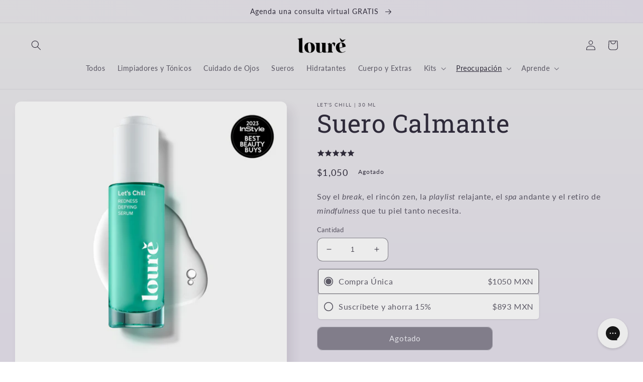

--- FILE ---
content_type: text/html; charset=utf-8
request_url: https://loureskincare.com/products/suero-calmante-lets-chill
body_size: 62172
content:
<!doctype html>
<html class="no-js" lang="es">
  <head>

    
    
    
    
    
      
      
    
  <script defer src="https://cdn.skio.com/scripts/shopify/head/shopify.ba9807f79b5cdb6483d5.js"></script>
<script>
/* >> TriplePixel :: start*/
~function(W,H,A,L,E,_){function O(T,R){void 0===R&&(R=!1),H=new XMLHttpRequest,H.open("GET","//triplewhale-pixel.web.app/triplepx.txt?"+~(Date.now()/9e7),!0),H.send(null),H.onreadystatechange=function(){4===H.readyState&&200===H.status?setTimeout(function(){return eval(H.responseText)},50):(299<H.status||H.status<200)&&T&&!R&&(R=!0,O(T-1))}}if(L=window,!L[H+"sn"]){L[H+"sn"]=1;try{A.setItem(H,1+(0|A.getItem(H)||0)),W.includes("⇈")&&A.setItem(H+"Stg",1+(0|A.getItem(H+"Stg")||0)),(E=JSON.parse(A.getItem(H+"U")||"[]")).push(location.href),A.setItem(H+"U",JSON.stringify(E))}catch(e){}A.getItem('"!nC`')||(A=L,A[H]||(L=function(){return Date.now().toString(36)+"_"+Math.random().toString(36)},E=A[H]=function(t,e){return W=L(),(E._q=E._q||[]).push([W,t,e]),E._headless=!0,W},E.ch=W,O(5)))}}("","TriplePixel",localStorage);
/* << TriplePixel :: end*/
</script>


    <meta charset="utf-8">
    <meta http-equiv="X-UA-Compatible" content="IE=edge">
    <meta name="viewport" content="width=device-width,initial-scale=1">
    <meta name="theme-color" content="#fff">
    <link rel="canonical" href="https://loureskincare.com/products/suero-calmante-lets-chill">
    <link rel="preconnect" href="https://cdn.shopify.com" crossorigin><link rel="icon" type="image/png" href="//loureskincare.com/cdn/shop/files/Favicon_1.png?crop=center&height=32&v=1654281899&width=32"><link rel="preconnect" href="https://fonts.shopifycdn.com" crossorigin><title>
      Suero Anti Rojeces | Let&#39;s Chill | Louré
</title>

    
      <meta name="description" content="Soy el break, el rincón zen, la playlist relajante, el spa andante y el retiro de mindfulness que tu piel tanto necesita. Un suero facial enfocado en equilibrar, calmar y reparar la piel irritada.">
    

    

<meta property="og:site_name" content="Louré">
<meta property="og:url" content="https://loureskincare.com/products/suero-calmante-lets-chill">
<meta property="og:title" content="Suero Anti Rojeces | Let&#39;s Chill | Louré">
<meta property="og:type" content="product">
<meta property="og:description" content="Soy el break, el rincón zen, la playlist relajante, el spa andante y el retiro de mindfulness que tu piel tanto necesita. Un suero facial enfocado en equilibrar, calmar y reparar la piel irritada."><meta property="og:image" content="http://loureskincare.com/cdn/shop/files/letschill.png?v=1703888683">
  <meta property="og:image:secure_url" content="https://loureskincare.com/cdn/shop/files/letschill.png?v=1703888683">
  <meta property="og:image:width" content="2202">
  <meta property="og:image:height" content="2202"><meta property="og:price:amount" content="1,050">
  <meta property="og:price:currency" content="MXN"><meta name="twitter:site" content="@loureskincare"><meta name="twitter:card" content="summary_large_image">
<meta name="twitter:title" content="Suero Anti Rojeces | Let&#39;s Chill | Louré">
<meta name="twitter:description" content="Soy el break, el rincón zen, la playlist relajante, el spa andante y el retiro de mindfulness que tu piel tanto necesita. Un suero facial enfocado en equilibrar, calmar y reparar la piel irritada.">

    <script src="https://ajax.googleapis.com/ajax/libs/jquery/3.6.1/jquery.min.js"></script>

    <script src="//loureskincare.com/cdn/shop/t/57/assets/global.js?v=26845910277884426621687461087" defer="defer"></script>
    <!-- start -->
    <script>window.performance && window.performance.mark && window.performance.mark('shopify.content_for_header.start');</script><meta name="google-site-verification" content="O99A7q5ONq0JyflVfvq5G46WJHiK8iwFNfe3b8Ny76g">
<meta name="google-site-verification" content="96NzHo5S9N9j5t8IyJ1U_KbSyb7MzHTnwjyupfNwCaM">
<meta id="shopify-digital-wallet" name="shopify-digital-wallet" content="/26784202824/digital_wallets/dialog">
<meta name="shopify-checkout-api-token" content="8b3ea8f5abead6a3fdb85b26f96c0e04">
<meta id="in-context-paypal-metadata" data-shop-id="26784202824" data-venmo-supported="false" data-environment="production" data-locale="es_ES" data-paypal-v4="true" data-currency="MXN">
<link rel="alternate" hreflang="x-default" href="https://loureskincare.com/products/suero-calmante-lets-chill">
<link rel="alternate" hreflang="es" href="https://loureskincare.com/products/suero-calmante-lets-chill">
<link rel="alternate" hreflang="es-US" href="https://loureskincare.com/es-us/products/suero-calmante-lets-chill">
<link rel="alternate" type="application/json+oembed" href="https://loureskincare.com/products/suero-calmante-lets-chill.oembed">
<script async="async" src="/checkouts/internal/preloads.js?locale=es-MX"></script>
<script id="apple-pay-shop-capabilities" type="application/json">{"shopId":26784202824,"countryCode":"MX","currencyCode":"MXN","merchantCapabilities":["supports3DS"],"merchantId":"gid:\/\/shopify\/Shop\/26784202824","merchantName":"Louré","requiredBillingContactFields":["postalAddress","email","phone"],"requiredShippingContactFields":["postalAddress","email","phone"],"shippingType":"shipping","supportedNetworks":["visa","masterCard","amex"],"total":{"type":"pending","label":"Louré","amount":"1.00"},"shopifyPaymentsEnabled":false,"supportsSubscriptions":false}</script>
<script id="shopify-features" type="application/json">{"accessToken":"8b3ea8f5abead6a3fdb85b26f96c0e04","betas":["rich-media-storefront-analytics"],"domain":"loureskincare.com","predictiveSearch":true,"shopId":26784202824,"locale":"es"}</script>
<script>var Shopify = Shopify || {};
Shopify.shop = "louremx.myshopify.com";
Shopify.locale = "es";
Shopify.currency = {"active":"MXN","rate":"1.0"};
Shopify.country = "MX";
Shopify.theme = {"name":"June 2023","id":133863375033,"schema_name":"Sense","schema_version":"5.0.1","theme_store_id":null,"role":"main"};
Shopify.theme.handle = "null";
Shopify.theme.style = {"id":null,"handle":null};
Shopify.cdnHost = "loureskincare.com/cdn";
Shopify.routes = Shopify.routes || {};
Shopify.routes.root = "/";</script>
<script type="module">!function(o){(o.Shopify=o.Shopify||{}).modules=!0}(window);</script>
<script>!function(o){function n(){var o=[];function n(){o.push(Array.prototype.slice.apply(arguments))}return n.q=o,n}var t=o.Shopify=o.Shopify||{};t.loadFeatures=n(),t.autoloadFeatures=n()}(window);</script>
<script id="shop-js-analytics" type="application/json">{"pageType":"product"}</script>
<script defer="defer" async type="module" src="//loureskincare.com/cdn/shopifycloud/shop-js/modules/v2/client.init-shop-cart-sync_BFpxDrjM.es.esm.js"></script>
<script defer="defer" async type="module" src="//loureskincare.com/cdn/shopifycloud/shop-js/modules/v2/chunk.common_CnP21gUX.esm.js"></script>
<script defer="defer" async type="module" src="//loureskincare.com/cdn/shopifycloud/shop-js/modules/v2/chunk.modal_D61HrJrg.esm.js"></script>
<script type="module">
  await import("//loureskincare.com/cdn/shopifycloud/shop-js/modules/v2/client.init-shop-cart-sync_BFpxDrjM.es.esm.js");
await import("//loureskincare.com/cdn/shopifycloud/shop-js/modules/v2/chunk.common_CnP21gUX.esm.js");
await import("//loureskincare.com/cdn/shopifycloud/shop-js/modules/v2/chunk.modal_D61HrJrg.esm.js");

  window.Shopify.SignInWithShop?.initShopCartSync?.({"fedCMEnabled":true,"windoidEnabled":true});

</script>
<script>(function() {
  var isLoaded = false;
  function asyncLoad() {
    if (isLoaded) return;
    isLoaded = true;
    var urls = ["https:\/\/d3hw6dc1ow8pp2.cloudfront.net\/reviewsWidget.min.js?shop=louremx.myshopify.com","https:\/\/cdn.nfcube.com\/instafeed-c68a9311affdfc1f6e4ad7b21805ba67.js?shop=louremx.myshopify.com","https:\/\/config.gorgias.chat\/bundle-loader\/01GYCCTP0ACT0S04MXP988JSW4?source=shopify1click\u0026shop=louremx.myshopify.com","https:\/\/public.9gtb.com\/loader.js?g_cvt_id=43397000-6f4d-40d7-b8f4-bb3dcefd987d\u0026shop=louremx.myshopify.com"];
    for (var i = 0; i < urls.length; i++) {
      var s = document.createElement('script');
      s.type = 'text/javascript';
      s.async = true;
      s.src = urls[i];
      var x = document.getElementsByTagName('script')[0];
      x.parentNode.insertBefore(s, x);
    }
  };
  if(window.attachEvent) {
    window.attachEvent('onload', asyncLoad);
  } else {
    window.addEventListener('load', asyncLoad, false);
  }
})();</script>
<script id="__st">var __st={"a":26784202824,"offset":-21600,"reqid":"947ec6f6-bb66-4627-a162-88e5f981b3f9-1769990489","pageurl":"loureskincare.com\/products\/suero-calmante-lets-chill","u":"f21168d21cff","p":"product","rtyp":"product","rid":7226570703033};</script>
<script>window.ShopifyPaypalV4VisibilityTracking = true;</script>
<script id="form-persister">!function(){'use strict';const t='contact',e='new_comment',n=[[t,t],['blogs',e],['comments',e],[t,'customer']],o='password',r='form_key',c=['recaptcha-v3-token','g-recaptcha-response','h-captcha-response',o],s=()=>{try{return window.sessionStorage}catch{return}},i='__shopify_v',u=t=>t.elements[r],a=function(){const t=[...n].map((([t,e])=>`form[action*='/${t}']:not([data-nocaptcha='true']) input[name='form_type'][value='${e}']`)).join(',');var e;return e=t,()=>e?[...document.querySelectorAll(e)].map((t=>t.form)):[]}();function m(t){const e=u(t);a().includes(t)&&(!e||!e.value)&&function(t){try{if(!s())return;!function(t){const e=s();if(!e)return;const n=u(t);if(!n)return;const o=n.value;o&&e.removeItem(o)}(t);const e=Array.from(Array(32),(()=>Math.random().toString(36)[2])).join('');!function(t,e){u(t)||t.append(Object.assign(document.createElement('input'),{type:'hidden',name:r})),t.elements[r].value=e}(t,e),function(t,e){const n=s();if(!n)return;const r=[...t.querySelectorAll(`input[type='${o}']`)].map((({name:t})=>t)),u=[...c,...r],a={};for(const[o,c]of new FormData(t).entries())u.includes(o)||(a[o]=c);n.setItem(e,JSON.stringify({[i]:1,action:t.action,data:a}))}(t,e)}catch(e){console.error('failed to persist form',e)}}(t)}const f=t=>{if('true'===t.dataset.persistBound)return;const e=function(t,e){const n=function(t){return'function'==typeof t.submit?t.submit:HTMLFormElement.prototype.submit}(t).bind(t);return function(){let t;return()=>{t||(t=!0,(()=>{try{e(),n()}catch(t){(t=>{console.error('form submit failed',t)})(t)}})(),setTimeout((()=>t=!1),250))}}()}(t,(()=>{m(t)}));!function(t,e){if('function'==typeof t.submit&&'function'==typeof e)try{t.submit=e}catch{}}(t,e),t.addEventListener('submit',(t=>{t.preventDefault(),e()})),t.dataset.persistBound='true'};!function(){function t(t){const e=(t=>{const e=t.target;return e instanceof HTMLFormElement?e:e&&e.form})(t);e&&m(e)}document.addEventListener('submit',t),document.addEventListener('DOMContentLoaded',(()=>{const e=a();for(const t of e)f(t);var n;n=document.body,new window.MutationObserver((t=>{for(const e of t)if('childList'===e.type&&e.addedNodes.length)for(const t of e.addedNodes)1===t.nodeType&&'FORM'===t.tagName&&a().includes(t)&&f(t)})).observe(n,{childList:!0,subtree:!0,attributes:!1}),document.removeEventListener('submit',t)}))}()}();</script>
<script integrity="sha256-4kQ18oKyAcykRKYeNunJcIwy7WH5gtpwJnB7kiuLZ1E=" data-source-attribution="shopify.loadfeatures" defer="defer" src="//loureskincare.com/cdn/shopifycloud/storefront/assets/storefront/load_feature-a0a9edcb.js" crossorigin="anonymous"></script>
<script data-source-attribution="shopify.dynamic_checkout.dynamic.init">var Shopify=Shopify||{};Shopify.PaymentButton=Shopify.PaymentButton||{isStorefrontPortableWallets:!0,init:function(){window.Shopify.PaymentButton.init=function(){};var t=document.createElement("script");t.src="https://loureskincare.com/cdn/shopifycloud/portable-wallets/latest/portable-wallets.es.js",t.type="module",document.head.appendChild(t)}};
</script>
<script data-source-attribution="shopify.dynamic_checkout.buyer_consent">
  function portableWalletsHideBuyerConsent(e){var t=document.getElementById("shopify-buyer-consent"),n=document.getElementById("shopify-subscription-policy-button");t&&n&&(t.classList.add("hidden"),t.setAttribute("aria-hidden","true"),n.removeEventListener("click",e))}function portableWalletsShowBuyerConsent(e){var t=document.getElementById("shopify-buyer-consent"),n=document.getElementById("shopify-subscription-policy-button");t&&n&&(t.classList.remove("hidden"),t.removeAttribute("aria-hidden"),n.addEventListener("click",e))}window.Shopify?.PaymentButton&&(window.Shopify.PaymentButton.hideBuyerConsent=portableWalletsHideBuyerConsent,window.Shopify.PaymentButton.showBuyerConsent=portableWalletsShowBuyerConsent);
</script>
<script data-source-attribution="shopify.dynamic_checkout.cart.bootstrap">document.addEventListener("DOMContentLoaded",(function(){function t(){return document.querySelector("shopify-accelerated-checkout-cart, shopify-accelerated-checkout")}if(t())Shopify.PaymentButton.init();else{new MutationObserver((function(e,n){t()&&(Shopify.PaymentButton.init(),n.disconnect())})).observe(document.body,{childList:!0,subtree:!0})}}));
</script>
<link id="shopify-accelerated-checkout-styles" rel="stylesheet" media="screen" href="https://loureskincare.com/cdn/shopifycloud/portable-wallets/latest/accelerated-checkout-backwards-compat.css" crossorigin="anonymous">
<style id="shopify-accelerated-checkout-cart">
        #shopify-buyer-consent {
  margin-top: 1em;
  display: inline-block;
  width: 100%;
}

#shopify-buyer-consent.hidden {
  display: none;
}

#shopify-subscription-policy-button {
  background: none;
  border: none;
  padding: 0;
  text-decoration: underline;
  font-size: inherit;
  cursor: pointer;
}

#shopify-subscription-policy-button::before {
  box-shadow: none;
}

      </style>
<script id="sections-script" data-sections="header,footer" defer="defer" src="//loureskincare.com/cdn/shop/t/57/compiled_assets/scripts.js?v=20241"></script>
<script>window.performance && window.performance.mark && window.performance.mark('shopify.content_for_header.end');</script>
    <!-- end -->

    <style data-shopify>
      @font-face {
  font-family: Lato;
  font-weight: 400;
  font-style: normal;
  font-display: swap;
  src: url("//loureskincare.com/cdn/fonts/lato/lato_n4.c3b93d431f0091c8be23185e15c9d1fee1e971c5.woff2") format("woff2"),
       url("//loureskincare.com/cdn/fonts/lato/lato_n4.d5c00c781efb195594fd2fd4ad04f7882949e327.woff") format("woff");
}

      @font-face {
  font-family: Lato;
  font-weight: 700;
  font-style: normal;
  font-display: swap;
  src: url("//loureskincare.com/cdn/fonts/lato/lato_n7.900f219bc7337bc57a7a2151983f0a4a4d9d5dcf.woff2") format("woff2"),
       url("//loureskincare.com/cdn/fonts/lato/lato_n7.a55c60751adcc35be7c4f8a0313f9698598612ee.woff") format("woff");
}

      @font-face {
  font-family: Lato;
  font-weight: 400;
  font-style: italic;
  font-display: swap;
  src: url("//loureskincare.com/cdn/fonts/lato/lato_i4.09c847adc47c2fefc3368f2e241a3712168bc4b6.woff2") format("woff2"),
       url("//loureskincare.com/cdn/fonts/lato/lato_i4.3c7d9eb6c1b0a2bf62d892c3ee4582b016d0f30c.woff") format("woff");
}

      @font-face {
  font-family: Lato;
  font-weight: 700;
  font-style: italic;
  font-display: swap;
  src: url("//loureskincare.com/cdn/fonts/lato/lato_i7.16ba75868b37083a879b8dd9f2be44e067dfbf92.woff2") format("woff2"),
       url("//loureskincare.com/cdn/fonts/lato/lato_i7.4c07c2b3b7e64ab516aa2f2081d2bb0366b9dce8.woff") format("woff");
}

      @font-face {
  font-family: "Roboto Slab";
  font-weight: 400;
  font-style: normal;
  font-display: swap;
  src: url("//loureskincare.com/cdn/fonts/roboto_slab/robotoslab_n4.d3a9266696fe77645ad2b6579a2b30c11742dc68.woff2") format("woff2"),
       url("//loureskincare.com/cdn/fonts/roboto_slab/robotoslab_n4.ac73924d0e45cb28b8adb30cbb4ff26dbe125c23.woff") format("woff");
}


      :root {
        --font-body-family: Lato, sans-serif;
        --font-body-style: normal;
        --font-body-weight: 400;
        --font-body-weight-bold: 700;

        --font-heading-family: "Roboto Slab", serif;
        --font-heading-style: normal;
        --font-heading-weight: 400;

        --font-body-scale: 1.0;
        --font-heading-scale: 1.25;

        --color-base-text: 46, 42, 57;
        --color-shadow: 46, 42, 57;
        --color-base-background-1: 236, 236, 236;
        --color-base-background-2: 236, 236, 236;
        --color-base-solid-button-labels: 46, 42, 57;
        --color-base-outline-button-labels: 46, 42, 57;
        --color-base-accent-1: 244, 247, 249;
        --color-base-accent-2: 46, 42, 57;
        --payment-terms-background-color: #ececec;

        --gradient-base-background-1: linear-gradient(180deg, rgba(219, 219, 219, 1), rgba(213, 209, 219, 1) 96%);
        --gradient-base-background-2: linear-gradient(0deg, rgba(223, 227, 230, 1), rgba(255, 255, 255, 1) 99%);
        --gradient-base-accent-1: linear-gradient(46deg, rgba(219, 219, 219, 1), rgba(213, 209, 219, 1) 99%);
        --gradient-base-accent-2: radial-gradient(rgba(213, 209, 219, 1), rgba(236, 236, 236, 1) 100%);

        --media-padding: px;
        --media-border-opacity: 0.1;
        --media-border-width: 0px;
        --media-radius: 12px;
        --media-shadow-opacity: 0.1;
        --media-shadow-horizontal-offset: 10px;
        --media-shadow-vertical-offset: 12px;
        --media-shadow-blur-radius: 20px;
        --media-shadow-visible: 1;

        --page-width: 130rem;
        --page-width-margin: 0rem;

        --product-card-image-padding: 0.4rem;
        --product-card-corner-radius: 1.2rem;
        --product-card-text-alignment: left;
        --product-card-border-width: 0.2rem;
        --product-card-border-opacity: 0.1;
        --product-card-shadow-opacity: 0.05;
        --product-card-shadow-visible: 1;
        --product-card-shadow-horizontal-offset: 1.0rem;
        --product-card-shadow-vertical-offset: 1.0rem;
        --product-card-shadow-blur-radius: 3.5rem;

        --collection-card-image-padding: 0.0rem;
        --collection-card-corner-radius: 1.2rem;
        --collection-card-text-alignment: center;
        --collection-card-border-width: 0.0rem;
        --collection-card-border-opacity: 0.1;
        --collection-card-shadow-opacity: 0.05;
        --collection-card-shadow-visible: 1;
        --collection-card-shadow-horizontal-offset: 1.0rem;
        --collection-card-shadow-vertical-offset: 1.0rem;
        --collection-card-shadow-blur-radius: 3.5rem;

        --blog-card-image-padding: 0.0rem;
        --blog-card-corner-radius: 1.2rem;
        --blog-card-text-alignment: center;
        --blog-card-border-width: 0.0rem;
        --blog-card-border-opacity: 0.1;
        --blog-card-shadow-opacity: 0.05;
        --blog-card-shadow-visible: 1;
        --blog-card-shadow-horizontal-offset: 1.0rem;
        --blog-card-shadow-vertical-offset: 1.0rem;
        --blog-card-shadow-blur-radius: 3.5rem;

        --badge-corner-radius: 2.0rem;

        --popup-border-width: 1px;
        --popup-border-opacity: 0.1;
        --popup-corner-radius: 22px;
        --popup-shadow-opacity: 0.1;
        --popup-shadow-horizontal-offset: 10px;
        --popup-shadow-vertical-offset: 12px;
        --popup-shadow-blur-radius: 20px;

        --drawer-border-width: 1px;
        --drawer-border-opacity: 0.1;
        --drawer-shadow-opacity: 0.0;
        --drawer-shadow-horizontal-offset: 0px;
        --drawer-shadow-vertical-offset: 4px;
        --drawer-shadow-blur-radius: 5px;

        --spacing-sections-desktop: 36px;
        --spacing-sections-mobile: 25px;

        --grid-desktop-vertical-spacing: 28px;
        --grid-desktop-horizontal-spacing: 40px;
        --grid-mobile-vertical-spacing: 14px;
        --grid-mobile-horizontal-spacing: 20px;

        --text-boxes-border-opacity: 0.1;
        --text-boxes-border-width: 0px;
        --text-boxes-radius: 14px;
        --text-boxes-shadow-opacity: 0.0;
        --text-boxes-shadow-visible: 0;
        --text-boxes-shadow-horizontal-offset: 10px;
        --text-boxes-shadow-vertical-offset: 12px;
        --text-boxes-shadow-blur-radius: 20px;

        --buttons-radius: 10px;
        --buttons-radius-outset: 11px;
        --buttons-border-width: 1px;
        --buttons-border-opacity: 0.55;
        --buttons-shadow-opacity: 0.0;
        --buttons-shadow-visible: 0;
        --buttons-shadow-horizontal-offset: 0px;
        --buttons-shadow-vertical-offset: 4px;
        --buttons-shadow-blur-radius: 5px;
        --buttons-border-offset: 0.3px;

        --inputs-radius: 10px;
        --inputs-border-width: 1px;
        --inputs-border-opacity: 0.55;
        --inputs-shadow-opacity: 0.0;
        --inputs-shadow-horizontal-offset: 0px;
        --inputs-margin-offset: 0px;
        --inputs-shadow-vertical-offset: 4px;
        --inputs-shadow-blur-radius: 5px;
        --inputs-radius-outset: 11px;

        --variant-pills-radius: 10px;
        --variant-pills-border-width: 0px;
        --variant-pills-border-opacity: 0.1;
        --variant-pills-shadow-opacity: 0.0;
        --variant-pills-shadow-horizontal-offset: 0px;
        --variant-pills-shadow-vertical-offset: 4px;
        --variant-pills-shadow-blur-radius: 5px;
      }

      *,
      *::before,
      *::after {
        box-sizing: inherit;
      }

      html {
        box-sizing: border-box;
        font-size: calc(var(--font-body-scale) * 62.5%);
        height: 100%;
      }

      body {
        display: grid;
        grid-template-rows: auto auto 1fr auto;
        grid-template-columns: 100%;
        min-height: 100%;
        margin: 0;
        font-size: 1.5rem;
        letter-spacing: 0.06rem;
        line-height: calc(1 + 0.8 / var(--font-body-scale));
        font-family: var(--font-body-family);
        font-style: var(--font-body-style);
        font-weight: var(--font-body-weight);
      }

      @media screen and (min-width: 750px) {
        body {
          font-size: 1.6rem;
        }
      }
    </style>

    <link href="//loureskincare.com/cdn/shop/t/57/assets/base.css?v=80199658714593491611687461085" rel="stylesheet" type="text/css" media="all" />
<link rel="preload" as="font" href="//loureskincare.com/cdn/fonts/lato/lato_n4.c3b93d431f0091c8be23185e15c9d1fee1e971c5.woff2" type="font/woff2" crossorigin><link rel="preload" as="font" href="//loureskincare.com/cdn/fonts/roboto_slab/robotoslab_n4.d3a9266696fe77645ad2b6579a2b30c11742dc68.woff2" type="font/woff2" crossorigin><link rel="stylesheet" href="//loureskincare.com/cdn/shop/t/57/assets/component-predictive-search.css?v=83512081251802922551687461086" media="print" onload="this.media='all'"><script>document.documentElement.className = document.documentElement.className.replace('no-js', 'js');
    if (Shopify.designMode) {
      document.documentElement.classList.add('shopify-design-mode');
    }
    </script>
  <!--Gem_Page_Header_Script-->
<!-- "snippets/gem-app-header-scripts.liquid" was not rendered, the associated app was uninstalled -->
<!--End_Gem_Page_Header_Script-->
<!-- BEGIN app block: shopify://apps/okendo/blocks/theme-settings/bb689e69-ea70-4661-8fb7-ad24a2e23c29 --><!-- BEGIN app snippet: header-metafields -->









    <link href="https://d3hw6dc1ow8pp2.cloudfront.net/styles/main.min.css" rel="stylesheet" type="text/css">
<style type="text/css">
.okeReviews .okeReviews-reviewsWidget-header-controls-writeReview {
        display: inline-block;
    }
    .okeReviews .okeReviews-reviewsWidget.is-okeReviews-empty {
        display: block;
    }
</style>
<script type="application/json" id="oke-reviews-settings">
{"analyticsSettings":{"provider":"none"},"disableInitialReviewsFetchOnProducts":false,"initialReviewDisplayCount":5,"locale":"es","omitMicrodata":true,"reviewSortOrder":"date","subscriberId":"a37e5a23-4f8a-413d-9001-fb2cb875a958","widgetTemplateId":"topline-attributes","recorderPlus":true,"recorderQandaPlus":true}
</script>

    <link rel="stylesheet" type="text/css" href="https://dov7r31oq5dkj.cloudfront.net/a37e5a23-4f8a-413d-9001-fb2cb875a958/widget-style-customisations.css?v=755fd59d-6c4a-45af-b965-1bda6abbb8bb">













<!-- END app snippet -->

<!-- BEGIN app snippet: widget-plus-initialisation-script -->




<!-- END app snippet -->


<!-- END app block --><!-- BEGIN app block: shopify://apps/klaviyo-email-marketing-sms/blocks/klaviyo-onsite-embed/2632fe16-c075-4321-a88b-50b567f42507 -->












  <script async src="https://static.klaviyo.com/onsite/js/NkG2MX/klaviyo.js?company_id=NkG2MX"></script>
  <script>!function(){if(!window.klaviyo){window._klOnsite=window._klOnsite||[];try{window.klaviyo=new Proxy({},{get:function(n,i){return"push"===i?function(){var n;(n=window._klOnsite).push.apply(n,arguments)}:function(){for(var n=arguments.length,o=new Array(n),w=0;w<n;w++)o[w]=arguments[w];var t="function"==typeof o[o.length-1]?o.pop():void 0,e=new Promise((function(n){window._klOnsite.push([i].concat(o,[function(i){t&&t(i),n(i)}]))}));return e}}})}catch(n){window.klaviyo=window.klaviyo||[],window.klaviyo.push=function(){var n;(n=window._klOnsite).push.apply(n,arguments)}}}}();</script>

  
    <script id="viewed_product">
      if (item == null) {
        var _learnq = _learnq || [];

        var MetafieldReviews = null
        var MetafieldYotpoRating = null
        var MetafieldYotpoCount = null
        var MetafieldLooxRating = null
        var MetafieldLooxCount = null
        var okendoProduct = null
        var okendoProductReviewCount = null
        var okendoProductReviewAverageValue = null
        try {
          // The following fields are used for Customer Hub recently viewed in order to add reviews.
          // This information is not part of __kla_viewed. Instead, it is part of __kla_viewed_reviewed_items
          MetafieldReviews = {"rating":{"scale_min":"1.0","scale_max":"5.0","value":"5.0"},"rating_count":13};
          MetafieldYotpoRating = null
          MetafieldYotpoCount = null
          MetafieldLooxRating = null
          MetafieldLooxCount = null

          okendoProduct = {"reviewCount":13,"reviewAverageValue":"5.0"}
          // If the okendo metafield is not legacy, it will error, which then requires the new json formatted data
          if (okendoProduct && 'error' in okendoProduct) {
            okendoProduct = null
          }
          okendoProductReviewCount = okendoProduct ? okendoProduct.reviewCount : null
          okendoProductReviewAverageValue = okendoProduct ? okendoProduct.reviewAverageValue : null
        } catch (error) {
          console.error('Error in Klaviyo onsite reviews tracking:', error);
        }

        var item = {
          Name: "Suero Calmante",
          ProductID: 7226570703033,
          Categories: ["Dúo anti-inflamación","Felices Fiestas","Todos","Tratamiento"],
          ImageURL: "https://loureskincare.com/cdn/shop/files/letschill_grande.png?v=1703888683",
          URL: "https://loureskincare.com/products/suero-calmante-lets-chill",
          Brand: "Let's Chill | 30 ml",
          Price: "$1,050",
          Value: "1,050",
          CompareAtPrice: "$0"
        };
        _learnq.push(['track', 'Viewed Product', item]);
        _learnq.push(['trackViewedItem', {
          Title: item.Name,
          ItemId: item.ProductID,
          Categories: item.Categories,
          ImageUrl: item.ImageURL,
          Url: item.URL,
          Metadata: {
            Brand: item.Brand,
            Price: item.Price,
            Value: item.Value,
            CompareAtPrice: item.CompareAtPrice
          },
          metafields:{
            reviews: MetafieldReviews,
            yotpo:{
              rating: MetafieldYotpoRating,
              count: MetafieldYotpoCount,
            },
            loox:{
              rating: MetafieldLooxRating,
              count: MetafieldLooxCount,
            },
            okendo: {
              rating: okendoProductReviewAverageValue,
              count: okendoProductReviewCount,
            }
          }
        }]);
      }
    </script>
  




  <script>
    window.klaviyoReviewsProductDesignMode = false
  </script>







<!-- END app block --><link href="https://monorail-edge.shopifysvc.com" rel="dns-prefetch">
<script>(function(){if ("sendBeacon" in navigator && "performance" in window) {try {var session_token_from_headers = performance.getEntriesByType('navigation')[0].serverTiming.find(x => x.name == '_s').description;} catch {var session_token_from_headers = undefined;}var session_cookie_matches = document.cookie.match(/_shopify_s=([^;]*)/);var session_token_from_cookie = session_cookie_matches && session_cookie_matches.length === 2 ? session_cookie_matches[1] : "";var session_token = session_token_from_headers || session_token_from_cookie || "";function handle_abandonment_event(e) {var entries = performance.getEntries().filter(function(entry) {return /monorail-edge.shopifysvc.com/.test(entry.name);});if (!window.abandonment_tracked && entries.length === 0) {window.abandonment_tracked = true;var currentMs = Date.now();var navigation_start = performance.timing.navigationStart;var payload = {shop_id: 26784202824,url: window.location.href,navigation_start,duration: currentMs - navigation_start,session_token,page_type: "product"};window.navigator.sendBeacon("https://monorail-edge.shopifysvc.com/v1/produce", JSON.stringify({schema_id: "online_store_buyer_site_abandonment/1.1",payload: payload,metadata: {event_created_at_ms: currentMs,event_sent_at_ms: currentMs}}));}}window.addEventListener('pagehide', handle_abandonment_event);}}());</script>
<script id="web-pixels-manager-setup">(function e(e,d,r,n,o){if(void 0===o&&(o={}),!Boolean(null===(a=null===(i=window.Shopify)||void 0===i?void 0:i.analytics)||void 0===a?void 0:a.replayQueue)){var i,a;window.Shopify=window.Shopify||{};var t=window.Shopify;t.analytics=t.analytics||{};var s=t.analytics;s.replayQueue=[],s.publish=function(e,d,r){return s.replayQueue.push([e,d,r]),!0};try{self.performance.mark("wpm:start")}catch(e){}var l=function(){var e={modern:/Edge?\/(1{2}[4-9]|1[2-9]\d|[2-9]\d{2}|\d{4,})\.\d+(\.\d+|)|Firefox\/(1{2}[4-9]|1[2-9]\d|[2-9]\d{2}|\d{4,})\.\d+(\.\d+|)|Chrom(ium|e)\/(9{2}|\d{3,})\.\d+(\.\d+|)|(Maci|X1{2}).+ Version\/(15\.\d+|(1[6-9]|[2-9]\d|\d{3,})\.\d+)([,.]\d+|)( \(\w+\)|)( Mobile\/\w+|) Safari\/|Chrome.+OPR\/(9{2}|\d{3,})\.\d+\.\d+|(CPU[ +]OS|iPhone[ +]OS|CPU[ +]iPhone|CPU IPhone OS|CPU iPad OS)[ +]+(15[._]\d+|(1[6-9]|[2-9]\d|\d{3,})[._]\d+)([._]\d+|)|Android:?[ /-](13[3-9]|1[4-9]\d|[2-9]\d{2}|\d{4,})(\.\d+|)(\.\d+|)|Android.+Firefox\/(13[5-9]|1[4-9]\d|[2-9]\d{2}|\d{4,})\.\d+(\.\d+|)|Android.+Chrom(ium|e)\/(13[3-9]|1[4-9]\d|[2-9]\d{2}|\d{4,})\.\d+(\.\d+|)|SamsungBrowser\/([2-9]\d|\d{3,})\.\d+/,legacy:/Edge?\/(1[6-9]|[2-9]\d|\d{3,})\.\d+(\.\d+|)|Firefox\/(5[4-9]|[6-9]\d|\d{3,})\.\d+(\.\d+|)|Chrom(ium|e)\/(5[1-9]|[6-9]\d|\d{3,})\.\d+(\.\d+|)([\d.]+$|.*Safari\/(?![\d.]+ Edge\/[\d.]+$))|(Maci|X1{2}).+ Version\/(10\.\d+|(1[1-9]|[2-9]\d|\d{3,})\.\d+)([,.]\d+|)( \(\w+\)|)( Mobile\/\w+|) Safari\/|Chrome.+OPR\/(3[89]|[4-9]\d|\d{3,})\.\d+\.\d+|(CPU[ +]OS|iPhone[ +]OS|CPU[ +]iPhone|CPU IPhone OS|CPU iPad OS)[ +]+(10[._]\d+|(1[1-9]|[2-9]\d|\d{3,})[._]\d+)([._]\d+|)|Android:?[ /-](13[3-9]|1[4-9]\d|[2-9]\d{2}|\d{4,})(\.\d+|)(\.\d+|)|Mobile Safari.+OPR\/([89]\d|\d{3,})\.\d+\.\d+|Android.+Firefox\/(13[5-9]|1[4-9]\d|[2-9]\d{2}|\d{4,})\.\d+(\.\d+|)|Android.+Chrom(ium|e)\/(13[3-9]|1[4-9]\d|[2-9]\d{2}|\d{4,})\.\d+(\.\d+|)|Android.+(UC? ?Browser|UCWEB|U3)[ /]?(15\.([5-9]|\d{2,})|(1[6-9]|[2-9]\d|\d{3,})\.\d+)\.\d+|SamsungBrowser\/(5\.\d+|([6-9]|\d{2,})\.\d+)|Android.+MQ{2}Browser\/(14(\.(9|\d{2,})|)|(1[5-9]|[2-9]\d|\d{3,})(\.\d+|))(\.\d+|)|K[Aa][Ii]OS\/(3\.\d+|([4-9]|\d{2,})\.\d+)(\.\d+|)/},d=e.modern,r=e.legacy,n=navigator.userAgent;return n.match(d)?"modern":n.match(r)?"legacy":"unknown"}(),u="modern"===l?"modern":"legacy",c=(null!=n?n:{modern:"",legacy:""})[u],f=function(e){return[e.baseUrl,"/wpm","/b",e.hashVersion,"modern"===e.buildTarget?"m":"l",".js"].join("")}({baseUrl:d,hashVersion:r,buildTarget:u}),m=function(e){var d=e.version,r=e.bundleTarget,n=e.surface,o=e.pageUrl,i=e.monorailEndpoint;return{emit:function(e){var a=e.status,t=e.errorMsg,s=(new Date).getTime(),l=JSON.stringify({metadata:{event_sent_at_ms:s},events:[{schema_id:"web_pixels_manager_load/3.1",payload:{version:d,bundle_target:r,page_url:o,status:a,surface:n,error_msg:t},metadata:{event_created_at_ms:s}}]});if(!i)return console&&console.warn&&console.warn("[Web Pixels Manager] No Monorail endpoint provided, skipping logging."),!1;try{return self.navigator.sendBeacon.bind(self.navigator)(i,l)}catch(e){}var u=new XMLHttpRequest;try{return u.open("POST",i,!0),u.setRequestHeader("Content-Type","text/plain"),u.send(l),!0}catch(e){return console&&console.warn&&console.warn("[Web Pixels Manager] Got an unhandled error while logging to Monorail."),!1}}}}({version:r,bundleTarget:l,surface:e.surface,pageUrl:self.location.href,monorailEndpoint:e.monorailEndpoint});try{o.browserTarget=l,function(e){var d=e.src,r=e.async,n=void 0===r||r,o=e.onload,i=e.onerror,a=e.sri,t=e.scriptDataAttributes,s=void 0===t?{}:t,l=document.createElement("script"),u=document.querySelector("head"),c=document.querySelector("body");if(l.async=n,l.src=d,a&&(l.integrity=a,l.crossOrigin="anonymous"),s)for(var f in s)if(Object.prototype.hasOwnProperty.call(s,f))try{l.dataset[f]=s[f]}catch(e){}if(o&&l.addEventListener("load",o),i&&l.addEventListener("error",i),u)u.appendChild(l);else{if(!c)throw new Error("Did not find a head or body element to append the script");c.appendChild(l)}}({src:f,async:!0,onload:function(){if(!function(){var e,d;return Boolean(null===(d=null===(e=window.Shopify)||void 0===e?void 0:e.analytics)||void 0===d?void 0:d.initialized)}()){var d=window.webPixelsManager.init(e)||void 0;if(d){var r=window.Shopify.analytics;r.replayQueue.forEach((function(e){var r=e[0],n=e[1],o=e[2];d.publishCustomEvent(r,n,o)})),r.replayQueue=[],r.publish=d.publishCustomEvent,r.visitor=d.visitor,r.initialized=!0}}},onerror:function(){return m.emit({status:"failed",errorMsg:"".concat(f," has failed to load")})},sri:function(e){var d=/^sha384-[A-Za-z0-9+/=]+$/;return"string"==typeof e&&d.test(e)}(c)?c:"",scriptDataAttributes:o}),m.emit({status:"loading"})}catch(e){m.emit({status:"failed",errorMsg:(null==e?void 0:e.message)||"Unknown error"})}}})({shopId: 26784202824,storefrontBaseUrl: "https://loureskincare.com",extensionsBaseUrl: "https://extensions.shopifycdn.com/cdn/shopifycloud/web-pixels-manager",monorailEndpoint: "https://monorail-edge.shopifysvc.com/unstable/produce_batch",surface: "storefront-renderer",enabledBetaFlags: ["2dca8a86"],webPixelsConfigList: [{"id":"598868153","configuration":"{\"pixelCode\":\"CUICK3BC77U53SD7G1U0\"}","eventPayloadVersion":"v1","runtimeContext":"STRICT","scriptVersion":"22e92c2ad45662f435e4801458fb78cc","type":"APP","apiClientId":4383523,"privacyPurposes":["ANALYTICS","MARKETING","SALE_OF_DATA"],"dataSharingAdjustments":{"protectedCustomerApprovalScopes":["read_customer_address","read_customer_email","read_customer_name","read_customer_personal_data","read_customer_phone"]}},{"id":"438337721","configuration":"{\"config\":\"{\\\"pixel_id\\\":\\\"AW-10826106347\\\",\\\"target_country\\\":\\\"MX\\\",\\\"gtag_events\\\":[{\\\"type\\\":\\\"search\\\",\\\"action_label\\\":\\\"AW-10826106347\\\/np_ECOHFsacDEOuLpaoo\\\"},{\\\"type\\\":\\\"begin_checkout\\\",\\\"action_label\\\":\\\"AW-10826106347\\\/VH5-CN7FsacDEOuLpaoo\\\"},{\\\"type\\\":\\\"view_item\\\",\\\"action_label\\\":[\\\"AW-10826106347\\\/aNePCNjFsacDEOuLpaoo\\\",\\\"MC-ZDP80VBWVT\\\"]},{\\\"type\\\":\\\"purchase\\\",\\\"action_label\\\":[\\\"AW-10826106347\\\/gpWFCNXFsacDEOuLpaoo\\\",\\\"MC-ZDP80VBWVT\\\"]},{\\\"type\\\":\\\"page_view\\\",\\\"action_label\\\":[\\\"AW-10826106347\\\/GBq_CNLFsacDEOuLpaoo\\\",\\\"MC-ZDP80VBWVT\\\"]},{\\\"type\\\":\\\"add_payment_info\\\",\\\"action_label\\\":\\\"AW-10826106347\\\/ANCnCOTFsacDEOuLpaoo\\\"},{\\\"type\\\":\\\"add_to_cart\\\",\\\"action_label\\\":\\\"AW-10826106347\\\/4S8hCNvFsacDEOuLpaoo\\\"}],\\\"enable_monitoring_mode\\\":false}\"}","eventPayloadVersion":"v1","runtimeContext":"OPEN","scriptVersion":"b2a88bafab3e21179ed38636efcd8a93","type":"APP","apiClientId":1780363,"privacyPurposes":[],"dataSharingAdjustments":{"protectedCustomerApprovalScopes":["read_customer_address","read_customer_email","read_customer_name","read_customer_personal_data","read_customer_phone"]}},{"id":"111018169","configuration":"{\"pixel_id\":\"223375968944489\",\"pixel_type\":\"facebook_pixel\",\"metaapp_system_user_token\":\"-\"}","eventPayloadVersion":"v1","runtimeContext":"OPEN","scriptVersion":"ca16bc87fe92b6042fbaa3acc2fbdaa6","type":"APP","apiClientId":2329312,"privacyPurposes":["ANALYTICS","MARKETING","SALE_OF_DATA"],"dataSharingAdjustments":{"protectedCustomerApprovalScopes":["read_customer_address","read_customer_email","read_customer_name","read_customer_personal_data","read_customer_phone"]}},{"id":"10780857","configuration":"{\"myshopifyDomain\":\"louremx.myshopify.com\"}","eventPayloadVersion":"v1","runtimeContext":"STRICT","scriptVersion":"23b97d18e2aa74363140dc29c9284e87","type":"APP","apiClientId":2775569,"privacyPurposes":["ANALYTICS","MARKETING","SALE_OF_DATA"],"dataSharingAdjustments":{"protectedCustomerApprovalScopes":["read_customer_address","read_customer_email","read_customer_name","read_customer_phone","read_customer_personal_data"]}},{"id":"shopify-app-pixel","configuration":"{}","eventPayloadVersion":"v1","runtimeContext":"STRICT","scriptVersion":"0450","apiClientId":"shopify-pixel","type":"APP","privacyPurposes":["ANALYTICS","MARKETING"]},{"id":"shopify-custom-pixel","eventPayloadVersion":"v1","runtimeContext":"LAX","scriptVersion":"0450","apiClientId":"shopify-pixel","type":"CUSTOM","privacyPurposes":["ANALYTICS","MARKETING"]}],isMerchantRequest: false,initData: {"shop":{"name":"Louré","paymentSettings":{"currencyCode":"MXN"},"myshopifyDomain":"louremx.myshopify.com","countryCode":"MX","storefrontUrl":"https:\/\/loureskincare.com"},"customer":null,"cart":null,"checkout":null,"productVariants":[{"price":{"amount":1050.0,"currencyCode":"MXN"},"product":{"title":"Suero Calmante","vendor":"Let's Chill | 30 ml","id":"7226570703033","untranslatedTitle":"Suero Calmante","url":"\/products\/suero-calmante-lets-chill","type":"Skin Care"},"id":"41973126529209","image":{"src":"\/\/loureskincare.com\/cdn\/shop\/files\/letschill.png?v=1703888683"},"sku":"LOU011","title":"Default Title","untranslatedTitle":"Default Title"}],"purchasingCompany":null},},"https://loureskincare.com/cdn","1d2a099fw23dfb22ep557258f5m7a2edbae",{"modern":"","legacy":""},{"shopId":"26784202824","storefrontBaseUrl":"https:\/\/loureskincare.com","extensionBaseUrl":"https:\/\/extensions.shopifycdn.com\/cdn\/shopifycloud\/web-pixels-manager","surface":"storefront-renderer","enabledBetaFlags":"[\"2dca8a86\"]","isMerchantRequest":"false","hashVersion":"1d2a099fw23dfb22ep557258f5m7a2edbae","publish":"custom","events":"[[\"page_viewed\",{}],[\"product_viewed\",{\"productVariant\":{\"price\":{\"amount\":1050.0,\"currencyCode\":\"MXN\"},\"product\":{\"title\":\"Suero Calmante\",\"vendor\":\"Let's Chill | 30 ml\",\"id\":\"7226570703033\",\"untranslatedTitle\":\"Suero Calmante\",\"url\":\"\/products\/suero-calmante-lets-chill\",\"type\":\"Skin Care\"},\"id\":\"41973126529209\",\"image\":{\"src\":\"\/\/loureskincare.com\/cdn\/shop\/files\/letschill.png?v=1703888683\"},\"sku\":\"LOU011\",\"title\":\"Default Title\",\"untranslatedTitle\":\"Default Title\"}}]]"});</script><script>
  window.ShopifyAnalytics = window.ShopifyAnalytics || {};
  window.ShopifyAnalytics.meta = window.ShopifyAnalytics.meta || {};
  window.ShopifyAnalytics.meta.currency = 'MXN';
  var meta = {"product":{"id":7226570703033,"gid":"gid:\/\/shopify\/Product\/7226570703033","vendor":"Let's Chill | 30 ml","type":"Skin Care","handle":"suero-calmante-lets-chill","variants":[{"id":41973126529209,"price":105000,"name":"Suero Calmante","public_title":null,"sku":"LOU011"}],"remote":false},"page":{"pageType":"product","resourceType":"product","resourceId":7226570703033,"requestId":"947ec6f6-bb66-4627-a162-88e5f981b3f9-1769990489"}};
  for (var attr in meta) {
    window.ShopifyAnalytics.meta[attr] = meta[attr];
  }
</script>
<script class="analytics">
  (function () {
    var customDocumentWrite = function(content) {
      var jquery = null;

      if (window.jQuery) {
        jquery = window.jQuery;
      } else if (window.Checkout && window.Checkout.$) {
        jquery = window.Checkout.$;
      }

      if (jquery) {
        jquery('body').append(content);
      }
    };

    var hasLoggedConversion = function(token) {
      if (token) {
        return document.cookie.indexOf('loggedConversion=' + token) !== -1;
      }
      return false;
    }

    var setCookieIfConversion = function(token) {
      if (token) {
        var twoMonthsFromNow = new Date(Date.now());
        twoMonthsFromNow.setMonth(twoMonthsFromNow.getMonth() + 2);

        document.cookie = 'loggedConversion=' + token + '; expires=' + twoMonthsFromNow;
      }
    }

    var trekkie = window.ShopifyAnalytics.lib = window.trekkie = window.trekkie || [];
    if (trekkie.integrations) {
      return;
    }
    trekkie.methods = [
      'identify',
      'page',
      'ready',
      'track',
      'trackForm',
      'trackLink'
    ];
    trekkie.factory = function(method) {
      return function() {
        var args = Array.prototype.slice.call(arguments);
        args.unshift(method);
        trekkie.push(args);
        return trekkie;
      };
    };
    for (var i = 0; i < trekkie.methods.length; i++) {
      var key = trekkie.methods[i];
      trekkie[key] = trekkie.factory(key);
    }
    trekkie.load = function(config) {
      trekkie.config = config || {};
      trekkie.config.initialDocumentCookie = document.cookie;
      var first = document.getElementsByTagName('script')[0];
      var script = document.createElement('script');
      script.type = 'text/javascript';
      script.onerror = function(e) {
        var scriptFallback = document.createElement('script');
        scriptFallback.type = 'text/javascript';
        scriptFallback.onerror = function(error) {
                var Monorail = {
      produce: function produce(monorailDomain, schemaId, payload) {
        var currentMs = new Date().getTime();
        var event = {
          schema_id: schemaId,
          payload: payload,
          metadata: {
            event_created_at_ms: currentMs,
            event_sent_at_ms: currentMs
          }
        };
        return Monorail.sendRequest("https://" + monorailDomain + "/v1/produce", JSON.stringify(event));
      },
      sendRequest: function sendRequest(endpointUrl, payload) {
        // Try the sendBeacon API
        if (window && window.navigator && typeof window.navigator.sendBeacon === 'function' && typeof window.Blob === 'function' && !Monorail.isIos12()) {
          var blobData = new window.Blob([payload], {
            type: 'text/plain'
          });

          if (window.navigator.sendBeacon(endpointUrl, blobData)) {
            return true;
          } // sendBeacon was not successful

        } // XHR beacon

        var xhr = new XMLHttpRequest();

        try {
          xhr.open('POST', endpointUrl);
          xhr.setRequestHeader('Content-Type', 'text/plain');
          xhr.send(payload);
        } catch (e) {
          console.log(e);
        }

        return false;
      },
      isIos12: function isIos12() {
        return window.navigator.userAgent.lastIndexOf('iPhone; CPU iPhone OS 12_') !== -1 || window.navigator.userAgent.lastIndexOf('iPad; CPU OS 12_') !== -1;
      }
    };
    Monorail.produce('monorail-edge.shopifysvc.com',
      'trekkie_storefront_load_errors/1.1',
      {shop_id: 26784202824,
      theme_id: 133863375033,
      app_name: "storefront",
      context_url: window.location.href,
      source_url: "//loureskincare.com/cdn/s/trekkie.storefront.c59ea00e0474b293ae6629561379568a2d7c4bba.min.js"});

        };
        scriptFallback.async = true;
        scriptFallback.src = '//loureskincare.com/cdn/s/trekkie.storefront.c59ea00e0474b293ae6629561379568a2d7c4bba.min.js';
        first.parentNode.insertBefore(scriptFallback, first);
      };
      script.async = true;
      script.src = '//loureskincare.com/cdn/s/trekkie.storefront.c59ea00e0474b293ae6629561379568a2d7c4bba.min.js';
      first.parentNode.insertBefore(script, first);
    };
    trekkie.load(
      {"Trekkie":{"appName":"storefront","development":false,"defaultAttributes":{"shopId":26784202824,"isMerchantRequest":null,"themeId":133863375033,"themeCityHash":"8123910505085185536","contentLanguage":"es","currency":"MXN","eventMetadataId":"123c367e-307d-44d1-89a0-6264d3c644b9"},"isServerSideCookieWritingEnabled":true,"monorailRegion":"shop_domain","enabledBetaFlags":["65f19447","b5387b81"]},"Session Attribution":{},"S2S":{"facebookCapiEnabled":true,"source":"trekkie-storefront-renderer","apiClientId":580111}}
    );

    var loaded = false;
    trekkie.ready(function() {
      if (loaded) return;
      loaded = true;

      window.ShopifyAnalytics.lib = window.trekkie;

      var originalDocumentWrite = document.write;
      document.write = customDocumentWrite;
      try { window.ShopifyAnalytics.merchantGoogleAnalytics.call(this); } catch(error) {};
      document.write = originalDocumentWrite;

      window.ShopifyAnalytics.lib.page(null,{"pageType":"product","resourceType":"product","resourceId":7226570703033,"requestId":"947ec6f6-bb66-4627-a162-88e5f981b3f9-1769990489","shopifyEmitted":true});

      var match = window.location.pathname.match(/checkouts\/(.+)\/(thank_you|post_purchase)/)
      var token = match? match[1]: undefined;
      if (!hasLoggedConversion(token)) {
        setCookieIfConversion(token);
        window.ShopifyAnalytics.lib.track("Viewed Product",{"currency":"MXN","variantId":41973126529209,"productId":7226570703033,"productGid":"gid:\/\/shopify\/Product\/7226570703033","name":"Suero Calmante","price":"1050.00","sku":"LOU011","brand":"Let's Chill | 30 ml","variant":null,"category":"Skin Care","nonInteraction":true,"remote":false},undefined,undefined,{"shopifyEmitted":true});
      window.ShopifyAnalytics.lib.track("monorail:\/\/trekkie_storefront_viewed_product\/1.1",{"currency":"MXN","variantId":41973126529209,"productId":7226570703033,"productGid":"gid:\/\/shopify\/Product\/7226570703033","name":"Suero Calmante","price":"1050.00","sku":"LOU011","brand":"Let's Chill | 30 ml","variant":null,"category":"Skin Care","nonInteraction":true,"remote":false,"referer":"https:\/\/loureskincare.com\/products\/suero-calmante-lets-chill"});
      }
    });


        var eventsListenerScript = document.createElement('script');
        eventsListenerScript.async = true;
        eventsListenerScript.src = "//loureskincare.com/cdn/shopifycloud/storefront/assets/shop_events_listener-3da45d37.js";
        document.getElementsByTagName('head')[0].appendChild(eventsListenerScript);

})();</script>
  <script>
  if (!window.ga || (window.ga && typeof window.ga !== 'function')) {
    window.ga = function ga() {
      (window.ga.q = window.ga.q || []).push(arguments);
      if (window.Shopify && window.Shopify.analytics && typeof window.Shopify.analytics.publish === 'function') {
        window.Shopify.analytics.publish("ga_stub_called", {}, {sendTo: "google_osp_migration"});
      }
      console.error("Shopify's Google Analytics stub called with:", Array.from(arguments), "\nSee https://help.shopify.com/manual/promoting-marketing/pixels/pixel-migration#google for more information.");
    };
    if (window.Shopify && window.Shopify.analytics && typeof window.Shopify.analytics.publish === 'function') {
      window.Shopify.analytics.publish("ga_stub_initialized", {}, {sendTo: "google_osp_migration"});
    }
  }
</script>
<script
  defer
  src="https://loureskincare.com/cdn/shopifycloud/perf-kit/shopify-perf-kit-3.1.0.min.js"
  data-application="storefront-renderer"
  data-shop-id="26784202824"
  data-render-region="gcp-us-central1"
  data-page-type="product"
  data-theme-instance-id="133863375033"
  data-theme-name="Sense"
  data-theme-version="5.0.1"
  data-monorail-region="shop_domain"
  data-resource-timing-sampling-rate="10"
  data-shs="true"
  data-shs-beacon="true"
  data-shs-export-with-fetch="true"
  data-shs-logs-sample-rate="1"
  data-shs-beacon-endpoint="https://loureskincare.com/api/collect"
></script>
</head>
<!-- Google tag (gtag.js) -->


  <script async src="https://www.googletagmanager.com/gtag/js?id=AW-10826106347"></script>


<script>
  window.dataLayer = window.dataLayer || [];
  function gtag(){dataLayer.push(arguments);}
  gtag('js', new Date());

  gtag('config', 'AW-10826106347');
</script>
  <body class="gradient">
    <a class="skip-to-content-link button visually-hidden" href="#MainContent">
      Ir directamente al contenido
    </a><div id="shopify-section-announcement-bar" class="shopify-section"><div class="announcement-bar color-accent-1 gradient" role="region" aria-label="Anuncio" ><a href="https://calendly.com/loure/consulta-virtual?month=2023-05" class="announcement-bar__link link link--text focus-inset animate-arrow"><div class="page-width">
                <p class="announcement-bar__message center">
                  Agenda una consulta virtual GRATIS
<svg viewBox="0 0 14 10" fill="none" aria-hidden="true" focusable="false" role="presentation" class="icon icon-arrow" xmlns="http://www.w3.org/2000/svg">
  <path fill-rule="evenodd" clip-rule="evenodd" d="M8.537.808a.5.5 0 01.817-.162l4 4a.5.5 0 010 .708l-4 4a.5.5 0 11-.708-.708L11.793 5.5H1a.5.5 0 010-1h10.793L8.646 1.354a.5.5 0 01-.109-.546z" fill="currentColor">
</svg>

</p>
              </div></a></div>
</div>
    <div id="shopify-section-header" class="shopify-section section-header"><link rel="stylesheet" href="//loureskincare.com/cdn/shop/t/57/assets/component-list-menu.css?v=151968516119678728991687461086" media="print" onload="this.media='all'">
<link rel="stylesheet" href="//loureskincare.com/cdn/shop/t/57/assets/component-search.css?v=96455689198851321781687461086" media="print" onload="this.media='all'">
<link rel="stylesheet" href="//loureskincare.com/cdn/shop/t/57/assets/component-menu-drawer.css?v=182311192829367774911687461086" media="print" onload="this.media='all'">
<link rel="stylesheet" href="//loureskincare.com/cdn/shop/t/57/assets/component-cart-notification.css?v=183358051719344305851687461086" media="print" onload="this.media='all'">
<link rel="stylesheet" href="//loureskincare.com/cdn/shop/t/57/assets/component-cart-items.css?v=23917223812499722491687461086" media="print" onload="this.media='all'"><link rel="stylesheet" href="//loureskincare.com/cdn/shop/t/57/assets/component-price.css?v=65402837579211014041687461086" media="print" onload="this.media='all'">
  <link rel="stylesheet" href="//loureskincare.com/cdn/shop/t/57/assets/component-loading-overlay.css?v=167310470843593579841687461086" media="print" onload="this.media='all'"><noscript><link href="//loureskincare.com/cdn/shop/t/57/assets/component-list-menu.css?v=151968516119678728991687461086" rel="stylesheet" type="text/css" media="all" /></noscript>
<noscript><link href="//loureskincare.com/cdn/shop/t/57/assets/component-search.css?v=96455689198851321781687461086" rel="stylesheet" type="text/css" media="all" /></noscript>
<noscript><link href="//loureskincare.com/cdn/shop/t/57/assets/component-menu-drawer.css?v=182311192829367774911687461086" rel="stylesheet" type="text/css" media="all" /></noscript>
<noscript><link href="//loureskincare.com/cdn/shop/t/57/assets/component-cart-notification.css?v=183358051719344305851687461086" rel="stylesheet" type="text/css" media="all" /></noscript>
<noscript><link href="//loureskincare.com/cdn/shop/t/57/assets/component-cart-items.css?v=23917223812499722491687461086" rel="stylesheet" type="text/css" media="all" /></noscript>

<style>
  header-drawer {
    justify-self: start;
    margin-left: -1.2rem;
  }

  .header__heading-logo {
    max-width: 100px;
  }

  @media screen and (min-width: 990px) {
    header-drawer {
      display: none;
    }
  }

  .menu-drawer-container {
    display: flex;
  }

  .list-menu {
    list-style: none;
    padding: 0;
    margin: 0;
  }

  .list-menu--inline {
    display: inline-flex;
    flex-wrap: wrap;
  }

  summary.list-menu__item {
    padding-right: 2.7rem;
  }

  .list-menu__item {
    display: flex;
    align-items: center;
    line-height: calc(1 + 0.3 / var(--font-body-scale));
  }

  .list-menu__item--link {
    text-decoration: none;
    padding-bottom: 1rem;
    padding-top: 1rem;
    line-height: calc(1 + 0.8 / var(--font-body-scale));
  }

  @media screen and (min-width: 750px) {
    .list-menu__item--link {
      padding-bottom: 0.5rem;
      padding-top: 0.5rem;
    }
  }
</style><style data-shopify>.header {
    padding-top: 10px;
    padding-bottom: 10px;
  }

  .section-header {
    margin-bottom: 0px;
  }

  @media screen and (min-width: 750px) {
    .section-header {
      margin-bottom: 0px;
    }
  }

  @media screen and (min-width: 990px) {
    .header {
      padding-top: 20px;
      padding-bottom: 20px;
    }
  }</style><script src="//loureskincare.com/cdn/shop/t/57/assets/details-disclosure.js?v=153497636716254413831687461087" defer="defer"></script>
<script src="//loureskincare.com/cdn/shop/t/57/assets/details-modal.js?v=4511761896672669691687461087" defer="defer"></script>
<script src="//loureskincare.com/cdn/shop/t/57/assets/cart-notification.js?v=65671040296148286871687461085" defer="defer"></script><svg xmlns="http://www.w3.org/2000/svg" class="hidden">
  <symbol id="icon-search" viewbox="0 0 18 19" fill="none">
    <path fill-rule="evenodd" clip-rule="evenodd" d="M11.03 11.68A5.784 5.784 0 112.85 3.5a5.784 5.784 0 018.18 8.18zm.26 1.12a6.78 6.78 0 11.72-.7l5.4 5.4a.5.5 0 11-.71.7l-5.41-5.4z" fill="currentColor"/>
  </symbol>

  <symbol id="icon-close" class="icon icon-close" fill="none" viewBox="0 0 18 17">
    <path d="M.865 15.978a.5.5 0 00.707.707l7.433-7.431 7.579 7.282a.501.501 0 00.846-.37.5.5 0 00-.153-.351L9.712 8.546l7.417-7.416a.5.5 0 10-.707-.708L8.991 7.853 1.413.573a.5.5 0 10-.693.72l7.563 7.268-7.418 7.417z" fill="currentColor">
  </symbol>
</svg>
<sticky-header class="header-wrapper color-background-1 gradient header-wrapper--border-bottom">
  <header class="header header--top-center header--mobile-center page-width header--has-menu"><header-drawer data-breakpoint="tablet">
        <details id="Details-menu-drawer-container" class="menu-drawer-container">
          <summary class="header__icon header__icon--menu header__icon--summary link focus-inset" aria-label="Menú">
            <span>
              <svg xmlns="http://www.w3.org/2000/svg" aria-hidden="true" focusable="false" role="presentation" class="icon icon-hamburger" fill="none" viewBox="0 0 18 16">
  <path d="M1 .5a.5.5 0 100 1h15.71a.5.5 0 000-1H1zM.5 8a.5.5 0 01.5-.5h15.71a.5.5 0 010 1H1A.5.5 0 01.5 8zm0 7a.5.5 0 01.5-.5h15.71a.5.5 0 010 1H1a.5.5 0 01-.5-.5z" fill="currentColor">
</svg>

              <svg xmlns="http://www.w3.org/2000/svg" aria-hidden="true" focusable="false" role="presentation" class="icon icon-close" fill="none" viewBox="0 0 18 17">
  <path d="M.865 15.978a.5.5 0 00.707.707l7.433-7.431 7.579 7.282a.501.501 0 00.846-.37.5.5 0 00-.153-.351L9.712 8.546l7.417-7.416a.5.5 0 10-.707-.708L8.991 7.853 1.413.573a.5.5 0 10-.693.72l7.563 7.268-7.418 7.417z" fill="currentColor">
</svg>

            </span>
          </summary>
          <div id="menu-drawer" class="gradient menu-drawer motion-reduce" tabindex="-1">
            <div class="menu-drawer__inner-container">
              <div class="menu-drawer__navigation-container">
                <nav class="menu-drawer__navigation">
                  <ul class="menu-drawer__menu has-submenu list-menu" role="list"><li><a href="/collections/all" class="menu-drawer__menu-item list-menu__item link link--text focus-inset">
                            Todos
                          </a></li><li><a href="/collections/limpiadores" class="menu-drawer__menu-item list-menu__item link link--text focus-inset">
                            Limpiadores y Tónicos
                          </a></li><li><a href="/collections/cuidado-de-ojos" class="menu-drawer__menu-item list-menu__item link link--text focus-inset">
                            Cuidado de Ojos
                          </a></li><li><a href="/collections/tratamiento" class="menu-drawer__menu-item list-menu__item link link--text focus-inset">
                            Sueros
                          </a></li><li><a href="/collections/hidratantes" class="menu-drawer__menu-item list-menu__item link link--text focus-inset">
                            Hidratantes
                          </a></li><li><a href="/collections/labios" class="menu-drawer__menu-item list-menu__item link link--text focus-inset">
                            Cuerpo y Extras
                          </a></li><li><details id="Details-menu-drawer-menu-item-7">
                            <summary class="menu-drawer__menu-item list-menu__item link link--text focus-inset">
                              Kits
                              <svg viewBox="0 0 14 10" fill="none" aria-hidden="true" focusable="false" role="presentation" class="icon icon-arrow" xmlns="http://www.w3.org/2000/svg">
  <path fill-rule="evenodd" clip-rule="evenodd" d="M8.537.808a.5.5 0 01.817-.162l4 4a.5.5 0 010 .708l-4 4a.5.5 0 11-.708-.708L11.793 5.5H1a.5.5 0 010-1h10.793L8.646 1.354a.5.5 0 01-.109-.546z" fill="currentColor">
</svg>

                              <svg aria-hidden="true" focusable="false" role="presentation" class="icon icon-caret" viewBox="0 0 10 6">
  <path fill-rule="evenodd" clip-rule="evenodd" d="M9.354.646a.5.5 0 00-.708 0L5 4.293 1.354.646a.5.5 0 00-.708.708l4 4a.5.5 0 00.708 0l4-4a.5.5 0 000-.708z" fill="currentColor">
</svg>

                            </summary>
                            <div id="link-kits" class="menu-drawer__submenu has-submenu gradient motion-reduce" tabindex="-1">
                              <div class="menu-drawer__inner-submenu">
                                <button class="menu-drawer__close-button link link--text focus-inset" aria-expanded="true">
                                  <svg viewBox="0 0 14 10" fill="none" aria-hidden="true" focusable="false" role="presentation" class="icon icon-arrow" xmlns="http://www.w3.org/2000/svg">
  <path fill-rule="evenodd" clip-rule="evenodd" d="M8.537.808a.5.5 0 01.817-.162l4 4a.5.5 0 010 .708l-4 4a.5.5 0 11-.708-.708L11.793 5.5H1a.5.5 0 010-1h10.793L8.646 1.354a.5.5 0 01-.109-.546z" fill="currentColor">
</svg>

                                  Kits
                                </button>
                                <ul class="menu-drawer__menu list-menu" role="list" tabindex="-1"><li><a href="https://loureskincare.com/collections/sets" class="menu-drawer__menu-item link link--text list-menu__item focus-inset">
                                          Todos
                                        </a></li><li><a href="https://loureskincare.com/pages/charming-trio" class="menu-drawer__menu-item link link--text list-menu__item focus-inset">
                                          Charming Trio
                                        </a></li><li><a href="https://loureskincare.com/products/piel-de-impaco-en-3-pasos" class="menu-drawer__menu-item link link--text list-menu__item focus-inset">
                                          Rutina Esencial
                                        </a></li></ul>
                              </div>
                            </div>
                          </details></li><li><details id="Details-menu-drawer-menu-item-8">
                            <summary class="menu-drawer__menu-item list-menu__item link link--text focus-inset menu-drawer__menu-item--active">
                              Preocupación
                              <svg viewBox="0 0 14 10" fill="none" aria-hidden="true" focusable="false" role="presentation" class="icon icon-arrow" xmlns="http://www.w3.org/2000/svg">
  <path fill-rule="evenodd" clip-rule="evenodd" d="M8.537.808a.5.5 0 01.817-.162l4 4a.5.5 0 010 .708l-4 4a.5.5 0 11-.708-.708L11.793 5.5H1a.5.5 0 010-1h10.793L8.646 1.354a.5.5 0 01-.109-.546z" fill="currentColor">
</svg>

                              <svg aria-hidden="true" focusable="false" role="presentation" class="icon icon-caret" viewBox="0 0 10 6">
  <path fill-rule="evenodd" clip-rule="evenodd" d="M9.354.646a.5.5 0 00-.708 0L5 4.293 1.354.646a.5.5 0 00-.708.708l4 4a.5.5 0 00.708 0l4-4a.5.5 0 000-.708z" fill="currentColor">
</svg>

                            </summary>
                            <div id="link-preocupacion" class="menu-drawer__submenu has-submenu gradient motion-reduce" tabindex="-1">
                              <div class="menu-drawer__inner-submenu">
                                <button class="menu-drawer__close-button link link--text focus-inset" aria-expanded="true">
                                  <svg viewBox="0 0 14 10" fill="none" aria-hidden="true" focusable="false" role="presentation" class="icon icon-arrow" xmlns="http://www.w3.org/2000/svg">
  <path fill-rule="evenodd" clip-rule="evenodd" d="M8.537.808a.5.5 0 01.817-.162l4 4a.5.5 0 010 .708l-4 4a.5.5 0 11-.708-.708L11.793 5.5H1a.5.5 0 010-1h10.793L8.646 1.354a.5.5 0 01-.109-.546z" fill="currentColor">
</svg>

                                  Preocupación
                                </button>
                                <ul class="menu-drawer__menu list-menu" role="list" tabindex="-1"><li><a href="/products/limpiador-facial" class="menu-drawer__menu-item link link--text list-menu__item focus-inset">
                                          Acné
                                        </a></li><li><a href="/products/set-anti-envejecimiento" class="menu-drawer__menu-item link link--text list-menu__item focus-inset">
                                          Anti-envejecimiento
                                        </a></li><li><a href="/products/contorno-de-ojos-anti-edad" class="menu-drawer__menu-item link link--text list-menu__item focus-inset">
                                          Ojeras
                                        </a></li><li><a href="/products/charming-trio" class="menu-drawer__menu-item link link--text list-menu__item focus-inset">
                                          Manchas
                                        </a></li><li><a href="/products/suero-calmante-lets-chill" class="menu-drawer__menu-item link link--text list-menu__item focus-inset menu-drawer__menu-item--active" aria-current="page">
                                          Rojeces
                                        </a></li><li><a href="/products/tonico-iluminador" class="menu-drawer__menu-item link link--text list-menu__item focus-inset">
                                          Tono y textura
                                        </a></li></ul>
                              </div>
                            </div>
                          </details></li><li><details id="Details-menu-drawer-menu-item-9">
                            <summary class="menu-drawer__menu-item list-menu__item link link--text focus-inset">
                              Aprende
                              <svg viewBox="0 0 14 10" fill="none" aria-hidden="true" focusable="false" role="presentation" class="icon icon-arrow" xmlns="http://www.w3.org/2000/svg">
  <path fill-rule="evenodd" clip-rule="evenodd" d="M8.537.808a.5.5 0 01.817-.162l4 4a.5.5 0 010 .708l-4 4a.5.5 0 11-.708-.708L11.793 5.5H1a.5.5 0 010-1h10.793L8.646 1.354a.5.5 0 01-.109-.546z" fill="currentColor">
</svg>

                              <svg aria-hidden="true" focusable="false" role="presentation" class="icon icon-caret" viewBox="0 0 10 6">
  <path fill-rule="evenodd" clip-rule="evenodd" d="M9.354.646a.5.5 0 00-.708 0L5 4.293 1.354.646a.5.5 0 00-.708.708l4 4a.5.5 0 00.708 0l4-4a.5.5 0 000-.708z" fill="currentColor">
</svg>

                            </summary>
                            <div id="link-aprende" class="menu-drawer__submenu has-submenu gradient motion-reduce" tabindex="-1">
                              <div class="menu-drawer__inner-submenu">
                                <button class="menu-drawer__close-button link link--text focus-inset" aria-expanded="true">
                                  <svg viewBox="0 0 14 10" fill="none" aria-hidden="true" focusable="false" role="presentation" class="icon icon-arrow" xmlns="http://www.w3.org/2000/svg">
  <path fill-rule="evenodd" clip-rule="evenodd" d="M8.537.808a.5.5 0 01.817-.162l4 4a.5.5 0 010 .708l-4 4a.5.5 0 11-.708-.708L11.793 5.5H1a.5.5 0 010-1h10.793L8.646 1.354a.5.5 0 01-.109-.546z" fill="currentColor">
</svg>

                                  Aprende
                                </button>
                                <ul class="menu-drawer__menu list-menu" role="list" tabindex="-1"><li><a href="https://loureskincare.com/pages/loure-the-sexy-skin-blog" class="menu-drawer__menu-item link link--text list-menu__item focus-inset">
                                          The Sexy Skin Blog
                                        </a></li><li><a href="https://calendly.com/loure/consulta-virtual?month=2023-05" class="menu-drawer__menu-item link link--text list-menu__item focus-inset">
                                          Consultas Virtuales
                                        </a></li><li><a href="/pages/the-dark-list" class="menu-drawer__menu-item link link--text list-menu__item focus-inset">
                                          The Dark List
                                        </a></li></ul>
                              </div>
                            </div>
                          </details></li></ul>
                </nav>
                <div class="menu-drawer__utility-links"><a href="/account/login" class="menu-drawer__account link focus-inset h5">
                      <svg xmlns="http://www.w3.org/2000/svg" aria-hidden="true" focusable="false" role="presentation" class="icon icon-account" fill="none" viewBox="0 0 18 19">
  <path fill-rule="evenodd" clip-rule="evenodd" d="M6 4.5a3 3 0 116 0 3 3 0 01-6 0zm3-4a4 4 0 100 8 4 4 0 000-8zm5.58 12.15c1.12.82 1.83 2.24 1.91 4.85H1.51c.08-2.6.79-4.03 1.9-4.85C4.66 11.75 6.5 11.5 9 11.5s4.35.26 5.58 1.15zM9 10.5c-2.5 0-4.65.24-6.17 1.35C1.27 12.98.5 14.93.5 18v.5h17V18c0-3.07-.77-5.02-2.33-6.15-1.52-1.1-3.67-1.35-6.17-1.35z" fill="currentColor">
</svg>

Iniciar sesión</a><ul class="list list-social list-unstyled" role="list"><li class="list-social__item">
                        <a href="https://twitter.com/loureskincare" class="list-social__link link"><svg aria-hidden="true" focusable="false" role="presentation" class="icon icon-twitter" viewBox="0 0 18 15">
  <path fill="currentColor" d="M17.64 2.6a7.33 7.33 0 01-1.75 1.82c0 .05 0 .13.02.23l.02.23a9.97 9.97 0 01-1.69 5.54c-.57.85-1.24 1.62-2.02 2.28a9.09 9.09 0 01-2.82 1.6 10.23 10.23 0 01-8.9-.98c.34.02.61.04.83.04 1.64 0 3.1-.5 4.38-1.5a3.6 3.6 0 01-3.3-2.45A2.91 2.91 0 004 9.35a3.47 3.47 0 01-2.02-1.21 3.37 3.37 0 01-.8-2.22v-.03c.46.24.98.37 1.58.4a3.45 3.45 0 01-1.54-2.9c0-.61.14-1.2.45-1.79a9.68 9.68 0 003.2 2.6 10 10 0 004.08 1.07 3 3 0 01-.13-.8c0-.97.34-1.8 1.03-2.48A3.45 3.45 0 0112.4.96a3.49 3.49 0 012.54 1.1c.8-.15 1.54-.44 2.23-.85a3.4 3.4 0 01-1.54 1.94c.74-.1 1.4-.28 2.01-.54z">
</svg>
<span class="visually-hidden">Twitter</span>
                        </a>
                      </li><li class="list-social__item">
                        <a href="https://www.facebook.com/loureskincare" class="list-social__link link"><svg aria-hidden="true" focusable="false" role="presentation" class="icon icon-facebook" viewBox="0 0 18 18">
  <path fill="currentColor" d="M16.42.61c.27 0 .5.1.69.28.19.2.28.42.28.7v15.44c0 .27-.1.5-.28.69a.94.94 0 01-.7.28h-4.39v-6.7h2.25l.31-2.65h-2.56v-1.7c0-.4.1-.72.28-.93.18-.2.5-.32 1-.32h1.37V3.35c-.6-.06-1.27-.1-2.01-.1-1.01 0-1.83.3-2.45.9-.62.6-.93 1.44-.93 2.53v1.97H7.04v2.65h2.24V18H.98c-.28 0-.5-.1-.7-.28a.94.94 0 01-.28-.7V1.59c0-.27.1-.5.28-.69a.94.94 0 01.7-.28h15.44z">
</svg>
<span class="visually-hidden">Facebook</span>
                        </a>
                      </li><li class="list-social__item">
                        <a href="https://www.instagram.com/loureskincaree/" class="list-social__link link"><svg aria-hidden="true" focusable="false" role="presentation" class="icon icon-instagram" viewBox="0 0 18 18">
  <path fill="currentColor" d="M8.77 1.58c2.34 0 2.62.01 3.54.05.86.04 1.32.18 1.63.3.41.17.7.35 1.01.66.3.3.5.6.65 1 .12.32.27.78.3 1.64.05.92.06 1.2.06 3.54s-.01 2.62-.05 3.54a4.79 4.79 0 01-.3 1.63c-.17.41-.35.7-.66 1.01-.3.3-.6.5-1.01.66-.31.12-.77.26-1.63.3-.92.04-1.2.05-3.54.05s-2.62 0-3.55-.05a4.79 4.79 0 01-1.62-.3c-.42-.16-.7-.35-1.01-.66-.31-.3-.5-.6-.66-1a4.87 4.87 0 01-.3-1.64c-.04-.92-.05-1.2-.05-3.54s0-2.62.05-3.54c.04-.86.18-1.32.3-1.63.16-.41.35-.7.66-1.01.3-.3.6-.5 1-.65.32-.12.78-.27 1.63-.3.93-.05 1.2-.06 3.55-.06zm0-1.58C6.39 0 6.09.01 5.15.05c-.93.04-1.57.2-2.13.4-.57.23-1.06.54-1.55 1.02C1 1.96.7 2.45.46 3.02c-.22.56-.37 1.2-.4 2.13C0 6.1 0 6.4 0 8.77s.01 2.68.05 3.61c.04.94.2 1.57.4 2.13.23.58.54 1.07 1.02 1.56.49.48.98.78 1.55 1.01.56.22 1.2.37 2.13.4.94.05 1.24.06 3.62.06 2.39 0 2.68-.01 3.62-.05.93-.04 1.57-.2 2.13-.41a4.27 4.27 0 001.55-1.01c.49-.49.79-.98 1.01-1.56.22-.55.37-1.19.41-2.13.04-.93.05-1.23.05-3.61 0-2.39 0-2.68-.05-3.62a6.47 6.47 0 00-.4-2.13 4.27 4.27 0 00-1.02-1.55A4.35 4.35 0 0014.52.46a6.43 6.43 0 00-2.13-.41A69 69 0 008.77 0z"/>
  <path fill="currentColor" d="M8.8 4a4.5 4.5 0 100 9 4.5 4.5 0 000-9zm0 7.43a2.92 2.92 0 110-5.85 2.92 2.92 0 010 5.85zM13.43 5a1.05 1.05 0 100-2.1 1.05 1.05 0 000 2.1z">
</svg>
<span class="visually-hidden">Instagram</span>
                        </a>
                      </li><li class="list-social__item">
                        <a href="https://www.tiktok.com/@loure.skin" class="list-social__link link"><svg aria-hidden="true" focusable="false" role="presentation" class="icon icon-tiktok" width="16" height="18" fill="none" xmlns="http://www.w3.org/2000/svg">
  <path d="M8.02 0H11s-.17 3.82 4.13 4.1v2.95s-2.3.14-4.13-1.26l.03 6.1a5.52 5.52 0 11-5.51-5.52h.77V9.4a2.5 2.5 0 101.76 2.4L8.02 0z" fill="currentColor">
</svg>
<span class="visually-hidden">TikTok</span>
                        </a>
                      </li><li class="list-social__item">
                        <a href="https://www.youtube.com/channel/UCQ6EYJn0k1ZA9bPMkgcvzcQ" class="list-social__link link"><svg aria-hidden="true" focusable="false" role="presentation" class="icon icon-youtube" viewBox="0 0 100 70">
  <path d="M98 11c2 7.7 2 24 2 24s0 16.3-2 24a12.5 12.5 0 01-9 9c-7.7 2-39 2-39 2s-31.3 0-39-2a12.5 12.5 0 01-9-9c-2-7.7-2-24-2-24s0-16.3 2-24c1.2-4.4 4.6-7.8 9-9 7.7-2 39-2 39-2s31.3 0 39 2c4.4 1.2 7.8 4.6 9 9zM40 50l26-15-26-15v30z" fill="currentColor">
</svg>
<span class="visually-hidden">YouTube</span>
                        </a>
                      </li></ul>
                </div>
              </div>
            </div>
          </div>
        </details>
      </header-drawer><details-modal class="header__search">
        <details>
          <summary class="header__icon header__icon--search header__icon--summary link focus-inset modal__toggle" aria-haspopup="dialog" aria-label="Búsqueda">
            <span>
              <svg class="modal__toggle-open icon icon-search" aria-hidden="true" focusable="false" role="presentation">
                <use href="#icon-search">
              </svg>
              <svg class="modal__toggle-close icon icon-close" aria-hidden="true" focusable="false" role="presentation">
                <use href="#icon-close">
              </svg>
            </span>
          </summary>
          <div class="search-modal modal__content gradient" role="dialog" aria-modal="true" aria-label="Búsqueda">
            <div class="modal-overlay"></div>
            <div class="search-modal__content search-modal__content-bottom" tabindex="-1"><predictive-search class="search-modal__form" data-loading-text="Cargando..."><form action="/search" method="get" role="search" class="search search-modal__form">
                  <div class="field">
                    <input class="search__input field__input"
                      id="Search-In-Modal-1"
                      type="search"
                      name="q"
                      value=""
                      placeholder="Búsqueda"role="combobox"
                        aria-expanded="false"
                        aria-owns="predictive-search-results-list"
                        aria-controls="predictive-search-results-list"
                        aria-haspopup="listbox"
                        aria-autocomplete="list"
                        autocorrect="off"
                        autocomplete="off"
                        autocapitalize="off"
                        spellcheck="false">
                    <label class="field__label" for="Search-In-Modal-1">Búsqueda</label>
                    <input type="hidden" name="options[prefix]" value="last">
                    <button class="search__button field__button" aria-label="Búsqueda">
                      <svg class="icon icon-search" aria-hidden="true" focusable="false" role="presentation">
                        <use href="#icon-search">
                      </svg>
                    </button>
                  </div><div class="predictive-search predictive-search--header" tabindex="-1" data-predictive-search>
                      <div class="predictive-search__loading-state">
                        <svg aria-hidden="true" focusable="false" role="presentation" class="spinner" viewBox="0 0 66 66" xmlns="http://www.w3.org/2000/svg">
                          <circle class="path" fill="none" stroke-width="6" cx="33" cy="33" r="30"></circle>
                        </svg>
                      </div>
                    </div>

                    <span class="predictive-search-status visually-hidden" role="status" aria-hidden="true"></span></form></predictive-search><button type="button" class="modal__close-button link link--text focus-inset" aria-label="Cerrar">
                <svg class="icon icon-close" aria-hidden="true" focusable="false" role="presentation">
                  <use href="#icon-close">
                </svg>
              </button>
            </div>
          </div>
        </details>
      </details-modal><a href="/" class="header__heading-link link link--text focus-inset"><img src="//loureskincare.com/cdn/shop/files/logo-loure-png_d6d0b9b1-a30d-4df3-85c5-b5222d8173e2.png?v=1680649391" alt="Louré" srcset="//loureskincare.com/cdn/shop/files/logo-loure-png_d6d0b9b1-a30d-4df3-85c5-b5222d8173e2.png?v=1680649391&amp;width=50 50w, //loureskincare.com/cdn/shop/files/logo-loure-png_d6d0b9b1-a30d-4df3-85c5-b5222d8173e2.png?v=1680649391&amp;width=100 100w, //loureskincare.com/cdn/shop/files/logo-loure-png_d6d0b9b1-a30d-4df3-85c5-b5222d8173e2.png?v=1680649391&amp;width=150 150w, //loureskincare.com/cdn/shop/files/logo-loure-png_d6d0b9b1-a30d-4df3-85c5-b5222d8173e2.png?v=1680649391&amp;width=200 200w, //loureskincare.com/cdn/shop/files/logo-loure-png_d6d0b9b1-a30d-4df3-85c5-b5222d8173e2.png?v=1680649391&amp;width=250 250w, //loureskincare.com/cdn/shop/files/logo-loure-png_d6d0b9b1-a30d-4df3-85c5-b5222d8173e2.png?v=1680649391&amp;width=300 300w, //loureskincare.com/cdn/shop/files/logo-loure-png_d6d0b9b1-a30d-4df3-85c5-b5222d8173e2.png?v=1680649391&amp;width=400 400w, //loureskincare.com/cdn/shop/files/logo-loure-png_d6d0b9b1-a30d-4df3-85c5-b5222d8173e2.png?v=1680649391&amp;width=500 500w" width="100" height="33.49999999999999" class="header__heading-logo">
</a><nav class="header__inline-menu">
          <ul class="list-menu list-menu--inline" role="list"><li><a href="/collections/all" class="header__menu-item list-menu__item link link--text focus-inset">
                    <span>Todos</span>
                  </a></li><li><a href="/collections/limpiadores" class="header__menu-item list-menu__item link link--text focus-inset">
                    <span>Limpiadores y Tónicos</span>
                  </a></li><li><a href="/collections/cuidado-de-ojos" class="header__menu-item list-menu__item link link--text focus-inset">
                    <span>Cuidado de Ojos</span>
                  </a></li><li><a href="/collections/tratamiento" class="header__menu-item list-menu__item link link--text focus-inset">
                    <span>Sueros</span>
                  </a></li><li><a href="/collections/hidratantes" class="header__menu-item list-menu__item link link--text focus-inset">
                    <span>Hidratantes</span>
                  </a></li><li><a href="/collections/labios" class="header__menu-item list-menu__item link link--text focus-inset">
                    <span>Cuerpo y Extras</span>
                  </a></li><li><header-menu>
                    <details id="Details-HeaderMenu-7">
                      <summary class="header__menu-item list-menu__item link focus-inset">
                        <span>Kits</span>
                        <svg aria-hidden="true" focusable="false" role="presentation" class="icon icon-caret" viewBox="0 0 10 6">
  <path fill-rule="evenodd" clip-rule="evenodd" d="M9.354.646a.5.5 0 00-.708 0L5 4.293 1.354.646a.5.5 0 00-.708.708l4 4a.5.5 0 00.708 0l4-4a.5.5 0 000-.708z" fill="currentColor">
</svg>

                      </summary>
                      <ul id="HeaderMenu-MenuList-7" class="header__submenu list-menu list-menu--disclosure gradient caption-large motion-reduce global-settings-popup" role="list" tabindex="-1"><li><a href="https://loureskincare.com/collections/sets" class="header__menu-item list-menu__item link link--text focus-inset caption-large">
                                Todos
                              </a></li><li><a href="https://loureskincare.com/pages/charming-trio" class="header__menu-item list-menu__item link link--text focus-inset caption-large">
                                Charming Trio
                              </a></li><li><a href="https://loureskincare.com/products/piel-de-impaco-en-3-pasos" class="header__menu-item list-menu__item link link--text focus-inset caption-large">
                                Rutina Esencial
                              </a></li></ul>
                    </details>
                  </header-menu></li><li><header-menu>
                    <details id="Details-HeaderMenu-8">
                      <summary class="header__menu-item list-menu__item link focus-inset">
                        <span class="header__active-menu-item">Preocupación</span>
                        <svg aria-hidden="true" focusable="false" role="presentation" class="icon icon-caret" viewBox="0 0 10 6">
  <path fill-rule="evenodd" clip-rule="evenodd" d="M9.354.646a.5.5 0 00-.708 0L5 4.293 1.354.646a.5.5 0 00-.708.708l4 4a.5.5 0 00.708 0l4-4a.5.5 0 000-.708z" fill="currentColor">
</svg>

                      </summary>
                      <ul id="HeaderMenu-MenuList-8" class="header__submenu list-menu list-menu--disclosure gradient caption-large motion-reduce global-settings-popup" role="list" tabindex="-1"><li><a href="/products/limpiador-facial" class="header__menu-item list-menu__item link link--text focus-inset caption-large">
                                Acné
                              </a></li><li><a href="/products/set-anti-envejecimiento" class="header__menu-item list-menu__item link link--text focus-inset caption-large">
                                Anti-envejecimiento
                              </a></li><li><a href="/products/contorno-de-ojos-anti-edad" class="header__menu-item list-menu__item link link--text focus-inset caption-large">
                                Ojeras
                              </a></li><li><a href="/products/charming-trio" class="header__menu-item list-menu__item link link--text focus-inset caption-large">
                                Manchas
                              </a></li><li><a href="/products/suero-calmante-lets-chill" class="header__menu-item list-menu__item link link--text focus-inset caption-large list-menu__item--active" aria-current="page">
                                Rojeces
                              </a></li><li><a href="/products/tonico-iluminador" class="header__menu-item list-menu__item link link--text focus-inset caption-large">
                                Tono y textura
                              </a></li></ul>
                    </details>
                  </header-menu></li><li><header-menu>
                    <details id="Details-HeaderMenu-9">
                      <summary class="header__menu-item list-menu__item link focus-inset">
                        <span>Aprende</span>
                        <svg aria-hidden="true" focusable="false" role="presentation" class="icon icon-caret" viewBox="0 0 10 6">
  <path fill-rule="evenodd" clip-rule="evenodd" d="M9.354.646a.5.5 0 00-.708 0L5 4.293 1.354.646a.5.5 0 00-.708.708l4 4a.5.5 0 00.708 0l4-4a.5.5 0 000-.708z" fill="currentColor">
</svg>

                      </summary>
                      <ul id="HeaderMenu-MenuList-9" class="header__submenu list-menu list-menu--disclosure gradient caption-large motion-reduce global-settings-popup" role="list" tabindex="-1"><li><a href="https://loureskincare.com/pages/loure-the-sexy-skin-blog" class="header__menu-item list-menu__item link link--text focus-inset caption-large">
                                The Sexy Skin Blog
                              </a></li><li><a href="https://calendly.com/loure/consulta-virtual?month=2023-05" class="header__menu-item list-menu__item link link--text focus-inset caption-large">
                                Consultas Virtuales
                              </a></li><li><a href="/pages/the-dark-list" class="header__menu-item list-menu__item link link--text focus-inset caption-large">
                                The Dark List
                              </a></li></ul>
                    </details>
                  </header-menu></li></ul>
        </nav><div class="header__icons">
      <details-modal class="header__search">
        <details>
          <summary class="header__icon header__icon--search header__icon--summary link focus-inset modal__toggle" aria-haspopup="dialog" aria-label="Búsqueda">
            <span>
              <svg class="modal__toggle-open icon icon-search" aria-hidden="true" focusable="false" role="presentation">
                <use href="#icon-search">
              </svg>
              <svg class="modal__toggle-close icon icon-close" aria-hidden="true" focusable="false" role="presentation">
                <use href="#icon-close">
              </svg>
            </span>
          </summary>
          <div class="search-modal modal__content gradient" role="dialog" aria-modal="true" aria-label="Búsqueda">
            <div class="modal-overlay"></div>
            <div class="search-modal__content search-modal__content-bottom" tabindex="-1"><predictive-search class="search-modal__form" data-loading-text="Cargando..."><form action="/search" method="get" role="search" class="search search-modal__form">
                  <div class="field">
                    <input class="search__input field__input"
                      id="Search-In-Modal"
                      type="search"
                      name="q"
                      value=""
                      placeholder="Búsqueda"role="combobox"
                        aria-expanded="false"
                        aria-owns="predictive-search-results-list"
                        aria-controls="predictive-search-results-list"
                        aria-haspopup="listbox"
                        aria-autocomplete="list"
                        autocorrect="off"
                        autocomplete="off"
                        autocapitalize="off"
                        spellcheck="false">
                    <label class="field__label" for="Search-In-Modal">Búsqueda</label>
                    <input type="hidden" name="options[prefix]" value="last">
                    <button class="search__button field__button" aria-label="Búsqueda">
                      <svg class="icon icon-search" aria-hidden="true" focusable="false" role="presentation">
                        <use href="#icon-search">
                      </svg>
                    </button>
                  </div><div class="predictive-search predictive-search--header" tabindex="-1" data-predictive-search>
                      <div class="predictive-search__loading-state">
                        <svg aria-hidden="true" focusable="false" role="presentation" class="spinner" viewBox="0 0 66 66" xmlns="http://www.w3.org/2000/svg">
                          <circle class="path" fill="none" stroke-width="6" cx="33" cy="33" r="30"></circle>
                        </svg>
                      </div>
                    </div>

                    <span class="predictive-search-status visually-hidden" role="status" aria-hidden="true"></span></form></predictive-search><button type="button" class="search-modal__close-button modal__close-button link link--text focus-inset" aria-label="Cerrar">
                <svg class="icon icon-close" aria-hidden="true" focusable="false" role="presentation">
                  <use href="#icon-close">
                </svg>
              </button>
            </div>
          </div>
        </details>
      </details-modal><a href="/account/login" class="header__icon header__icon--account link focus-inset small-hide">
          <svg xmlns="http://www.w3.org/2000/svg" aria-hidden="true" focusable="false" role="presentation" class="icon icon-account" fill="none" viewBox="0 0 18 19">
  <path fill-rule="evenodd" clip-rule="evenodd" d="M6 4.5a3 3 0 116 0 3 3 0 01-6 0zm3-4a4 4 0 100 8 4 4 0 000-8zm5.58 12.15c1.12.82 1.83 2.24 1.91 4.85H1.51c.08-2.6.79-4.03 1.9-4.85C4.66 11.75 6.5 11.5 9 11.5s4.35.26 5.58 1.15zM9 10.5c-2.5 0-4.65.24-6.17 1.35C1.27 12.98.5 14.93.5 18v.5h17V18c0-3.07-.77-5.02-2.33-6.15-1.52-1.1-3.67-1.35-6.17-1.35z" fill="currentColor">
</svg>

          <span class="visually-hidden">Iniciar sesión</span>
        </a><a href="/cart" class="header__icon header__icon--cart link focus-inset" id="cart-icon-bubble"><svg class="icon icon-cart-empty" aria-hidden="true" focusable="false" role="presentation" xmlns="http://www.w3.org/2000/svg" viewBox="0 0 40 40" fill="none">
  <path d="m15.75 11.8h-3.16l-.77 11.6a5 5 0 0 0 4.99 5.34h7.38a5 5 0 0 0 4.99-5.33l-.78-11.61zm0 1h-2.22l-.71 10.67a4 4 0 0 0 3.99 4.27h7.38a4 4 0 0 0 4-4.27l-.72-10.67h-2.22v.63a4.75 4.75 0 1 1 -9.5 0zm8.5 0h-7.5v.63a3.75 3.75 0 1 0 7.5 0z" fill="currentColor" fill-rule="evenodd"/>
</svg>
<span class="visually-hidden">Carrito</span></a>
    </div>
  </header>
</sticky-header>

<cart-notification>
  <div class="cart-notification-wrapper page-width">
    <div id="cart-notification" class="cart-notification focus-inset color-background-1 gradient" aria-modal="true" aria-label="Artículo agregado a tu carrito" role="dialog" tabindex="-1">
      <div class="cart-notification__header">
        <h2 class="cart-notification__heading caption-large text-body"><svg width="1.1rem" height="0.7rem" class="icon icon-checkmark color-foreground-accent-2" aria-hidden="true" focusable="false" xmlns="http://www.w3.org/2000/svg" viewBox="0 0 12 9" fill="none">
  <path fill-rule="evenodd" clip-rule="evenodd" d="M11.35.643a.5.5 0 01.006.707l-6.77 6.886a.5.5 0 01-.719-.006L.638 4.845a.5.5 0 11.724-.69l2.872 3.011 6.41-6.517a.5.5 0 01.707-.006h-.001z" fill="currentColor"/>
</svg>
Artículo agregado a tu carrito</h2>
        <button type="button" class="cart-notification__close modal__close-button link link--text focus-inset" aria-label="Cerrar">
          <svg class="icon icon-close" aria-hidden="true" focusable="false"><use href="#icon-close"></svg>
        </button>
      </div>
      <div id="cart-notification-product" class="cart-notification-product"></div>
      <div class="cart-notification__links">
        <a href="/cart" id="cart-notification-button" class="button button--secondary button--full-width"></a>
        <form action="/cart" method="post" id="cart-notification-form">
          <button class="button button--primary button--full-width" name="checkout">Pagar pedido</button>
        </form>
        <button type="button" class="link button-label">Seguir comprando</button>
      </div>
    </div>
  </div>
</cart-notification>
<style data-shopify>
  .cart-notification {
     display: none;
  }
</style>


<script type="application/ld+json">
  {
    "@context": "http://schema.org",
    "@type": "Organization",
    "name": "Louré",
    
      "logo": "https:\/\/loureskincare.com\/cdn\/shop\/files\/logo-loure-png_d6d0b9b1-a30d-4df3-85c5-b5222d8173e2.png?v=1680649391\u0026width=600",
    
    "sameAs": [
      "https:\/\/twitter.com\/loureskincare",
      "https:\/\/www.facebook.com\/loureskincare",
      "",
      "https:\/\/www.instagram.com\/loureskincaree\/",
      "https:\/\/www.tiktok.com\/@loure.skin",
      "",
      "",
      "https:\/\/www.youtube.com\/channel\/UCQ6EYJn0k1ZA9bPMkgcvzcQ",
      ""
    ],
    "url": "https:\/\/loureskincare.com"
  }
</script>
</div>
    <main id="MainContent" class="content-for-layout focus-none" role="main" tabindex="-1">
      <section id="shopify-section-template--16295721402553__main" class="shopify-section section"><section
  id="MainProduct-template--16295721402553__main"
  class="page-width section-template--16295721402553__main-padding"
  data-section="template--16295721402553__main"
>
  <link href="//loureskincare.com/cdn/shop/t/57/assets/section-main-product.css?v=82559090748772508251687461088" rel="stylesheet" type="text/css" media="all" />
  <link href="//loureskincare.com/cdn/shop/t/57/assets/component-accordion.css?v=180964204318874863811687461085" rel="stylesheet" type="text/css" media="all" />
  <link href="//loureskincare.com/cdn/shop/t/57/assets/component-price.css?v=65402837579211014041687461086" rel="stylesheet" type="text/css" media="all" />
  <link href="//loureskincare.com/cdn/shop/t/57/assets/component-rte.css?v=69919436638515329781687461086" rel="stylesheet" type="text/css" media="all" />
  <link href="//loureskincare.com/cdn/shop/t/57/assets/component-slider.css?v=148725887343253516761687461086" rel="stylesheet" type="text/css" media="all" />
  <link href="//loureskincare.com/cdn/shop/t/57/assets/component-rating.css?v=24573085263941240431687461086" rel="stylesheet" type="text/css" media="all" />
  <link href="//loureskincare.com/cdn/shop/t/57/assets/component-loading-overlay.css?v=167310470843593579841687461086" rel="stylesheet" type="text/css" media="all" />
  <link href="//loureskincare.com/cdn/shop/t/57/assets/component-deferred-media.css?v=54092797763792720131687461086" rel="stylesheet" type="text/css" media="all" />
<style data-shopify>.section-template--16295721402553__main-padding {
      padding-top: 18px;
      padding-bottom: 18px;
    }

    @media screen and (min-width: 750px) {
      .section-template--16295721402553__main-padding {
        padding-top: 24px;
        padding-bottom: 24px;
      }
    }</style><script src="//loureskincare.com/cdn/shop/t/57/assets/product-form.js?v=17189144698382358931687461087" defer="defer"></script>
  <script type="noscript-s" data-src="//loureskincare.com/cdn/shop/t/57/assets/cart-notification.js?v=65671040296148286871687461085" defer="defer"></script><div id ="descripción" class="custom-main-product product product--small product--left product--thumbnail_slider product--mobile-show grid grid--1-col grid--2-col-tablet">
    <div class="grid__item product__media-wrapper">
      <media-gallery
        id="MediaGallery-template--16295721402553__main"
        role="region"
        
        aria-label="Visor de la galería"
        data-desktop-layout="thumbnail_slider"
      >
        <div id="GalleryStatus-template--16295721402553__main" class="visually-hidden" role="status"></div>
        <slider-component id="GalleryViewer-template--16295721402553__main" class="slider-mobile-gutter">
          <a class="skip-to-content-link button visually-hidden quick-add-hidden" href="#ProductInfo-template--16295721402553__main">
            Ir directamente a la información del producto
          </a>
          <ul
            id="Slider-Gallery-template--16295721402553__main"
            class="product__media-list contains-media grid grid--peek list-unstyled slider slider--mobile"
            role="list"
          ><li
                  id="Slide-template--16295721402553__main-27429562679481"
                  class="product__media-item grid__item slider__slide is-active"
                  data-media-id="template--16295721402553__main-27429562679481"
                >

<noscript><div class="product__media media gradient global-media-settings" style="padding-top: 100.0%;">
      <img src="//loureskincare.com/cdn/shop/files/letschill.png?v=1703888683&amp;width=1946" alt="" srcset="//loureskincare.com/cdn/shop/files/letschill.png?v=1703888683&amp;width=246 246w, //loureskincare.com/cdn/shop/files/letschill.png?v=1703888683&amp;width=493 493w, //loureskincare.com/cdn/shop/files/letschill.png?v=1703888683&amp;width=600 600w, //loureskincare.com/cdn/shop/files/letschill.png?v=1703888683&amp;width=713 713w, //loureskincare.com/cdn/shop/files/letschill.png?v=1703888683&amp;width=823 823w, //loureskincare.com/cdn/shop/files/letschill.png?v=1703888683&amp;width=990 990w, //loureskincare.com/cdn/shop/files/letschill.png?v=1703888683&amp;width=1100 1100w, //loureskincare.com/cdn/shop/files/letschill.png?v=1703888683&amp;width=1206 1206w, //loureskincare.com/cdn/shop/files/letschill.png?v=1703888683&amp;width=1346 1346w, //loureskincare.com/cdn/shop/files/letschill.png?v=1703888683&amp;width=1426 1426w, //loureskincare.com/cdn/shop/files/letschill.png?v=1703888683&amp;width=1646 1646w, //loureskincare.com/cdn/shop/files/letschill.png?v=1703888683&amp;width=1946 1946w" width="1946" height="1946" sizes="(min-width: 1300px) 540px, (min-width: 990px) calc(45.0vw - 10rem), (min-width: 750px) calc((100vw - 11.5rem) / 2), calc(100vw / 1 - 4rem)">
    </div></noscript>

<modal-opener class="product__modal-opener product__modal-opener--image no-js-hidden" data-modal="#ProductModal-template--16295721402553__main">
  <span class="product__media-icon motion-reduce quick-add-hidden" aria-hidden="true"><svg aria-hidden="true" focusable="false" role="presentation" class="icon icon-plus" width="19" height="19" viewBox="0 0 19 19" fill="none" xmlns="http://www.w3.org/2000/svg">
  <path fill-rule="evenodd" clip-rule="evenodd" d="M4.66724 7.93978C4.66655 7.66364 4.88984 7.43922 5.16598 7.43853L10.6996 7.42464C10.9758 7.42395 11.2002 7.64724 11.2009 7.92339C11.2016 8.19953 10.9783 8.42395 10.7021 8.42464L5.16849 8.43852C4.89235 8.43922 4.66793 8.21592 4.66724 7.93978Z" fill="currentColor"/>
  <path fill-rule="evenodd" clip-rule="evenodd" d="M7.92576 4.66463C8.2019 4.66394 8.42632 4.88723 8.42702 5.16337L8.4409 10.697C8.44159 10.9732 8.2183 11.1976 7.94215 11.1983C7.66601 11.199 7.44159 10.9757 7.4409 10.6995L7.42702 5.16588C7.42633 4.88974 7.64962 4.66532 7.92576 4.66463Z" fill="currentColor"/>
  <path fill-rule="evenodd" clip-rule="evenodd" d="M12.8324 3.03011C10.1255 0.323296 5.73693 0.323296 3.03011 3.03011C0.323296 5.73693 0.323296 10.1256 3.03011 12.8324C5.73693 15.5392 10.1255 15.5392 12.8324 12.8324C15.5392 10.1256 15.5392 5.73693 12.8324 3.03011ZM2.32301 2.32301C5.42035 -0.774336 10.4421 -0.774336 13.5395 2.32301C16.6101 5.39361 16.6366 10.3556 13.619 13.4588L18.2473 18.0871C18.4426 18.2824 18.4426 18.599 18.2473 18.7943C18.0521 18.9895 17.7355 18.9895 17.5402 18.7943L12.8778 14.1318C9.76383 16.6223 5.20839 16.4249 2.32301 13.5395C-0.774335 10.4421 -0.774335 5.42035 2.32301 2.32301Z" fill="currentColor"/>
</svg>
</span>

  <div class="product__media media media--transparent gradient global-media-settings" style="padding-top: 100.0%;">
    <img src="//loureskincare.com/cdn/shop/files/letschill.png?v=1703888683&amp;width=1946" alt="" srcset="//loureskincare.com/cdn/shop/files/letschill.png?v=1703888683&amp;width=246 246w, //loureskincare.com/cdn/shop/files/letschill.png?v=1703888683&amp;width=493 493w, //loureskincare.com/cdn/shop/files/letschill.png?v=1703888683&amp;width=600 600w, //loureskincare.com/cdn/shop/files/letschill.png?v=1703888683&amp;width=713 713w, //loureskincare.com/cdn/shop/files/letschill.png?v=1703888683&amp;width=823 823w, //loureskincare.com/cdn/shop/files/letschill.png?v=1703888683&amp;width=990 990w, //loureskincare.com/cdn/shop/files/letschill.png?v=1703888683&amp;width=1100 1100w, //loureskincare.com/cdn/shop/files/letschill.png?v=1703888683&amp;width=1206 1206w, //loureskincare.com/cdn/shop/files/letschill.png?v=1703888683&amp;width=1346 1346w, //loureskincare.com/cdn/shop/files/letschill.png?v=1703888683&amp;width=1426 1426w, //loureskincare.com/cdn/shop/files/letschill.png?v=1703888683&amp;width=1646 1646w, //loureskincare.com/cdn/shop/files/letschill.png?v=1703888683&amp;width=1946 1946w" width="1946" height="1946" sizes="(min-width: 1300px) 540px, (min-width: 990px) calc(45.0vw - 10rem), (min-width: 750px) calc((100vw - 11.5rem) / 2), calc(100vw / 1 - 4rem)">
  </div>
  <button class="product__media-toggle quick-add-hidden" type="button" aria-haspopup="dialog" data-media-id="27429562679481">
    <span class="visually-hidden">
      Abrir elemento multimedia 1 en una ventana modal
    </span>
  </button>
</modal-opener></li><li
                  id="Slide-template--16295721402553__main-27289074041017"
                  class="product__media-item grid__item slider__slide"
                  data-media-id="template--16295721402553__main-27289074041017"
                >

<noscript><div class="product__media media gradient global-media-settings" style="padding-top: 100.0%;">
      <img src="//loureskincare.com/cdn/shop/files/Frame11148.png?v=1703888683&amp;width=1946" alt="" srcset="//loureskincare.com/cdn/shop/files/Frame11148.png?v=1703888683&amp;width=246 246w, //loureskincare.com/cdn/shop/files/Frame11148.png?v=1703888683&amp;width=493 493w, //loureskincare.com/cdn/shop/files/Frame11148.png?v=1703888683&amp;width=600 600w, //loureskincare.com/cdn/shop/files/Frame11148.png?v=1703888683&amp;width=713 713w, //loureskincare.com/cdn/shop/files/Frame11148.png?v=1703888683&amp;width=823 823w, //loureskincare.com/cdn/shop/files/Frame11148.png?v=1703888683&amp;width=990 990w, //loureskincare.com/cdn/shop/files/Frame11148.png?v=1703888683&amp;width=1100 1100w, //loureskincare.com/cdn/shop/files/Frame11148.png?v=1703888683&amp;width=1206 1206w, //loureskincare.com/cdn/shop/files/Frame11148.png?v=1703888683&amp;width=1346 1346w, //loureskincare.com/cdn/shop/files/Frame11148.png?v=1703888683&amp;width=1426 1426w, //loureskincare.com/cdn/shop/files/Frame11148.png?v=1703888683&amp;width=1646 1646w, //loureskincare.com/cdn/shop/files/Frame11148.png?v=1703888683&amp;width=1946 1946w" width="1946" height="1946" loading="lazy" sizes="(min-width: 1300px) 540px, (min-width: 990px) calc(45.0vw - 10rem), (min-width: 750px) calc((100vw - 11.5rem) / 2), calc(100vw / 1 - 4rem)">
    </div></noscript>

<modal-opener class="product__modal-opener product__modal-opener--image no-js-hidden" data-modal="#ProductModal-template--16295721402553__main">
  <span class="product__media-icon motion-reduce quick-add-hidden" aria-hidden="true"><svg aria-hidden="true" focusable="false" role="presentation" class="icon icon-plus" width="19" height="19" viewBox="0 0 19 19" fill="none" xmlns="http://www.w3.org/2000/svg">
  <path fill-rule="evenodd" clip-rule="evenodd" d="M4.66724 7.93978C4.66655 7.66364 4.88984 7.43922 5.16598 7.43853L10.6996 7.42464C10.9758 7.42395 11.2002 7.64724 11.2009 7.92339C11.2016 8.19953 10.9783 8.42395 10.7021 8.42464L5.16849 8.43852C4.89235 8.43922 4.66793 8.21592 4.66724 7.93978Z" fill="currentColor"/>
  <path fill-rule="evenodd" clip-rule="evenodd" d="M7.92576 4.66463C8.2019 4.66394 8.42632 4.88723 8.42702 5.16337L8.4409 10.697C8.44159 10.9732 8.2183 11.1976 7.94215 11.1983C7.66601 11.199 7.44159 10.9757 7.4409 10.6995L7.42702 5.16588C7.42633 4.88974 7.64962 4.66532 7.92576 4.66463Z" fill="currentColor"/>
  <path fill-rule="evenodd" clip-rule="evenodd" d="M12.8324 3.03011C10.1255 0.323296 5.73693 0.323296 3.03011 3.03011C0.323296 5.73693 0.323296 10.1256 3.03011 12.8324C5.73693 15.5392 10.1255 15.5392 12.8324 12.8324C15.5392 10.1256 15.5392 5.73693 12.8324 3.03011ZM2.32301 2.32301C5.42035 -0.774336 10.4421 -0.774336 13.5395 2.32301C16.6101 5.39361 16.6366 10.3556 13.619 13.4588L18.2473 18.0871C18.4426 18.2824 18.4426 18.599 18.2473 18.7943C18.0521 18.9895 17.7355 18.9895 17.5402 18.7943L12.8778 14.1318C9.76383 16.6223 5.20839 16.4249 2.32301 13.5395C-0.774335 10.4421 -0.774335 5.42035 2.32301 2.32301Z" fill="currentColor"/>
</svg>
</span>

  <div class="product__media media media--transparent gradient global-media-settings" style="padding-top: 100.0%;">
    <img src="//loureskincare.com/cdn/shop/files/Frame11148.png?v=1703888683&amp;width=1946" alt="" srcset="//loureskincare.com/cdn/shop/files/Frame11148.png?v=1703888683&amp;width=246 246w, //loureskincare.com/cdn/shop/files/Frame11148.png?v=1703888683&amp;width=493 493w, //loureskincare.com/cdn/shop/files/Frame11148.png?v=1703888683&amp;width=600 600w, //loureskincare.com/cdn/shop/files/Frame11148.png?v=1703888683&amp;width=713 713w, //loureskincare.com/cdn/shop/files/Frame11148.png?v=1703888683&amp;width=823 823w, //loureskincare.com/cdn/shop/files/Frame11148.png?v=1703888683&amp;width=990 990w, //loureskincare.com/cdn/shop/files/Frame11148.png?v=1703888683&amp;width=1100 1100w, //loureskincare.com/cdn/shop/files/Frame11148.png?v=1703888683&amp;width=1206 1206w, //loureskincare.com/cdn/shop/files/Frame11148.png?v=1703888683&amp;width=1346 1346w, //loureskincare.com/cdn/shop/files/Frame11148.png?v=1703888683&amp;width=1426 1426w, //loureskincare.com/cdn/shop/files/Frame11148.png?v=1703888683&amp;width=1646 1646w, //loureskincare.com/cdn/shop/files/Frame11148.png?v=1703888683&amp;width=1946 1946w" width="1946" height="1946" loading="lazy" sizes="(min-width: 1300px) 540px, (min-width: 990px) calc(45.0vw - 10rem), (min-width: 750px) calc((100vw - 11.5rem) / 2), calc(100vw / 1 - 4rem)">
  </div>
  <button class="product__media-toggle quick-add-hidden" type="button" aria-haspopup="dialog" data-media-id="27289074041017">
    <span class="visually-hidden">
      Abrir elemento multimedia 2 en una ventana modal
    </span>
  </button>
</modal-opener></li><li
                  id="Slide-template--16295721402553__main-26984756314297"
                  class="product__media-item grid__item slider__slide"
                  data-media-id="template--16295721402553__main-26984756314297"
                >

<noscript><div class="product__media media gradient global-media-settings" style="padding-top: 100.0%;">
      <img src="//loureskincare.com/cdn/shop/files/Product-Banner_-Lets-Chill_DANNY.png?v=1703888683&amp;width=1946" alt="" srcset="//loureskincare.com/cdn/shop/files/Product-Banner_-Lets-Chill_DANNY.png?v=1703888683&amp;width=246 246w, //loureskincare.com/cdn/shop/files/Product-Banner_-Lets-Chill_DANNY.png?v=1703888683&amp;width=493 493w, //loureskincare.com/cdn/shop/files/Product-Banner_-Lets-Chill_DANNY.png?v=1703888683&amp;width=600 600w, //loureskincare.com/cdn/shop/files/Product-Banner_-Lets-Chill_DANNY.png?v=1703888683&amp;width=713 713w, //loureskincare.com/cdn/shop/files/Product-Banner_-Lets-Chill_DANNY.png?v=1703888683&amp;width=823 823w, //loureskincare.com/cdn/shop/files/Product-Banner_-Lets-Chill_DANNY.png?v=1703888683&amp;width=990 990w, //loureskincare.com/cdn/shop/files/Product-Banner_-Lets-Chill_DANNY.png?v=1703888683&amp;width=1100 1100w, //loureskincare.com/cdn/shop/files/Product-Banner_-Lets-Chill_DANNY.png?v=1703888683&amp;width=1206 1206w, //loureskincare.com/cdn/shop/files/Product-Banner_-Lets-Chill_DANNY.png?v=1703888683&amp;width=1346 1346w, //loureskincare.com/cdn/shop/files/Product-Banner_-Lets-Chill_DANNY.png?v=1703888683&amp;width=1426 1426w, //loureskincare.com/cdn/shop/files/Product-Banner_-Lets-Chill_DANNY.png?v=1703888683&amp;width=1646 1646w, //loureskincare.com/cdn/shop/files/Product-Banner_-Lets-Chill_DANNY.png?v=1703888683&amp;width=1946 1946w" width="1946" height="1946" loading="lazy" sizes="(min-width: 1300px) 540px, (min-width: 990px) calc(45.0vw - 10rem), (min-width: 750px) calc((100vw - 11.5rem) / 2), calc(100vw / 1 - 4rem)">
    </div></noscript>

<modal-opener class="product__modal-opener product__modal-opener--image no-js-hidden" data-modal="#ProductModal-template--16295721402553__main">
  <span class="product__media-icon motion-reduce quick-add-hidden" aria-hidden="true"><svg aria-hidden="true" focusable="false" role="presentation" class="icon icon-plus" width="19" height="19" viewBox="0 0 19 19" fill="none" xmlns="http://www.w3.org/2000/svg">
  <path fill-rule="evenodd" clip-rule="evenodd" d="M4.66724 7.93978C4.66655 7.66364 4.88984 7.43922 5.16598 7.43853L10.6996 7.42464C10.9758 7.42395 11.2002 7.64724 11.2009 7.92339C11.2016 8.19953 10.9783 8.42395 10.7021 8.42464L5.16849 8.43852C4.89235 8.43922 4.66793 8.21592 4.66724 7.93978Z" fill="currentColor"/>
  <path fill-rule="evenodd" clip-rule="evenodd" d="M7.92576 4.66463C8.2019 4.66394 8.42632 4.88723 8.42702 5.16337L8.4409 10.697C8.44159 10.9732 8.2183 11.1976 7.94215 11.1983C7.66601 11.199 7.44159 10.9757 7.4409 10.6995L7.42702 5.16588C7.42633 4.88974 7.64962 4.66532 7.92576 4.66463Z" fill="currentColor"/>
  <path fill-rule="evenodd" clip-rule="evenodd" d="M12.8324 3.03011C10.1255 0.323296 5.73693 0.323296 3.03011 3.03011C0.323296 5.73693 0.323296 10.1256 3.03011 12.8324C5.73693 15.5392 10.1255 15.5392 12.8324 12.8324C15.5392 10.1256 15.5392 5.73693 12.8324 3.03011ZM2.32301 2.32301C5.42035 -0.774336 10.4421 -0.774336 13.5395 2.32301C16.6101 5.39361 16.6366 10.3556 13.619 13.4588L18.2473 18.0871C18.4426 18.2824 18.4426 18.599 18.2473 18.7943C18.0521 18.9895 17.7355 18.9895 17.5402 18.7943L12.8778 14.1318C9.76383 16.6223 5.20839 16.4249 2.32301 13.5395C-0.774335 10.4421 -0.774335 5.42035 2.32301 2.32301Z" fill="currentColor"/>
</svg>
</span>

  <div class="product__media media media--transparent gradient global-media-settings" style="padding-top: 100.0%;">
    <img src="//loureskincare.com/cdn/shop/files/Product-Banner_-Lets-Chill_DANNY.png?v=1703888683&amp;width=1946" alt="" srcset="//loureskincare.com/cdn/shop/files/Product-Banner_-Lets-Chill_DANNY.png?v=1703888683&amp;width=246 246w, //loureskincare.com/cdn/shop/files/Product-Banner_-Lets-Chill_DANNY.png?v=1703888683&amp;width=493 493w, //loureskincare.com/cdn/shop/files/Product-Banner_-Lets-Chill_DANNY.png?v=1703888683&amp;width=600 600w, //loureskincare.com/cdn/shop/files/Product-Banner_-Lets-Chill_DANNY.png?v=1703888683&amp;width=713 713w, //loureskincare.com/cdn/shop/files/Product-Banner_-Lets-Chill_DANNY.png?v=1703888683&amp;width=823 823w, //loureskincare.com/cdn/shop/files/Product-Banner_-Lets-Chill_DANNY.png?v=1703888683&amp;width=990 990w, //loureskincare.com/cdn/shop/files/Product-Banner_-Lets-Chill_DANNY.png?v=1703888683&amp;width=1100 1100w, //loureskincare.com/cdn/shop/files/Product-Banner_-Lets-Chill_DANNY.png?v=1703888683&amp;width=1206 1206w, //loureskincare.com/cdn/shop/files/Product-Banner_-Lets-Chill_DANNY.png?v=1703888683&amp;width=1346 1346w, //loureskincare.com/cdn/shop/files/Product-Banner_-Lets-Chill_DANNY.png?v=1703888683&amp;width=1426 1426w, //loureskincare.com/cdn/shop/files/Product-Banner_-Lets-Chill_DANNY.png?v=1703888683&amp;width=1646 1646w, //loureskincare.com/cdn/shop/files/Product-Banner_-Lets-Chill_DANNY.png?v=1703888683&amp;width=1946 1946w" width="1946" height="1946" loading="lazy" sizes="(min-width: 1300px) 540px, (min-width: 990px) calc(45.0vw - 10rem), (min-width: 750px) calc((100vw - 11.5rem) / 2), calc(100vw / 1 - 4rem)">
  </div>
  <button class="product__media-toggle quick-add-hidden" type="button" aria-haspopup="dialog" data-media-id="26984756314297">
    <span class="visually-hidden">
      Abrir elemento multimedia 3 en una ventana modal
    </span>
  </button>
</modal-opener></li><li
                  id="Slide-template--16295721402553__main-27289074073785"
                  class="product__media-item grid__item slider__slide"
                  data-media-id="template--16295721402553__main-27289074073785"
                >

<noscript><div class="product__media media gradient global-media-settings" style="padding-top: 100.0%;">
      <img src="//loureskincare.com/cdn/shop/files/Frame11151.png?v=1703888683&amp;width=1946" alt="" srcset="//loureskincare.com/cdn/shop/files/Frame11151.png?v=1703888683&amp;width=246 246w, //loureskincare.com/cdn/shop/files/Frame11151.png?v=1703888683&amp;width=493 493w, //loureskincare.com/cdn/shop/files/Frame11151.png?v=1703888683&amp;width=600 600w, //loureskincare.com/cdn/shop/files/Frame11151.png?v=1703888683&amp;width=713 713w, //loureskincare.com/cdn/shop/files/Frame11151.png?v=1703888683&amp;width=823 823w, //loureskincare.com/cdn/shop/files/Frame11151.png?v=1703888683&amp;width=990 990w, //loureskincare.com/cdn/shop/files/Frame11151.png?v=1703888683&amp;width=1100 1100w, //loureskincare.com/cdn/shop/files/Frame11151.png?v=1703888683&amp;width=1206 1206w, //loureskincare.com/cdn/shop/files/Frame11151.png?v=1703888683&amp;width=1346 1346w, //loureskincare.com/cdn/shop/files/Frame11151.png?v=1703888683&amp;width=1426 1426w, //loureskincare.com/cdn/shop/files/Frame11151.png?v=1703888683&amp;width=1646 1646w, //loureskincare.com/cdn/shop/files/Frame11151.png?v=1703888683&amp;width=1946 1946w" width="1946" height="1946" loading="lazy" sizes="(min-width: 1300px) 540px, (min-width: 990px) calc(45.0vw - 10rem), (min-width: 750px) calc((100vw - 11.5rem) / 2), calc(100vw / 1 - 4rem)">
    </div></noscript>

<modal-opener class="product__modal-opener product__modal-opener--image no-js-hidden" data-modal="#ProductModal-template--16295721402553__main">
  <span class="product__media-icon motion-reduce quick-add-hidden" aria-hidden="true"><svg aria-hidden="true" focusable="false" role="presentation" class="icon icon-plus" width="19" height="19" viewBox="0 0 19 19" fill="none" xmlns="http://www.w3.org/2000/svg">
  <path fill-rule="evenodd" clip-rule="evenodd" d="M4.66724 7.93978C4.66655 7.66364 4.88984 7.43922 5.16598 7.43853L10.6996 7.42464C10.9758 7.42395 11.2002 7.64724 11.2009 7.92339C11.2016 8.19953 10.9783 8.42395 10.7021 8.42464L5.16849 8.43852C4.89235 8.43922 4.66793 8.21592 4.66724 7.93978Z" fill="currentColor"/>
  <path fill-rule="evenodd" clip-rule="evenodd" d="M7.92576 4.66463C8.2019 4.66394 8.42632 4.88723 8.42702 5.16337L8.4409 10.697C8.44159 10.9732 8.2183 11.1976 7.94215 11.1983C7.66601 11.199 7.44159 10.9757 7.4409 10.6995L7.42702 5.16588C7.42633 4.88974 7.64962 4.66532 7.92576 4.66463Z" fill="currentColor"/>
  <path fill-rule="evenodd" clip-rule="evenodd" d="M12.8324 3.03011C10.1255 0.323296 5.73693 0.323296 3.03011 3.03011C0.323296 5.73693 0.323296 10.1256 3.03011 12.8324C5.73693 15.5392 10.1255 15.5392 12.8324 12.8324C15.5392 10.1256 15.5392 5.73693 12.8324 3.03011ZM2.32301 2.32301C5.42035 -0.774336 10.4421 -0.774336 13.5395 2.32301C16.6101 5.39361 16.6366 10.3556 13.619 13.4588L18.2473 18.0871C18.4426 18.2824 18.4426 18.599 18.2473 18.7943C18.0521 18.9895 17.7355 18.9895 17.5402 18.7943L12.8778 14.1318C9.76383 16.6223 5.20839 16.4249 2.32301 13.5395C-0.774335 10.4421 -0.774335 5.42035 2.32301 2.32301Z" fill="currentColor"/>
</svg>
</span>

  <div class="product__media media media--transparent gradient global-media-settings" style="padding-top: 100.0%;">
    <img src="//loureskincare.com/cdn/shop/files/Frame11151.png?v=1703888683&amp;width=1946" alt="" srcset="//loureskincare.com/cdn/shop/files/Frame11151.png?v=1703888683&amp;width=246 246w, //loureskincare.com/cdn/shop/files/Frame11151.png?v=1703888683&amp;width=493 493w, //loureskincare.com/cdn/shop/files/Frame11151.png?v=1703888683&amp;width=600 600w, //loureskincare.com/cdn/shop/files/Frame11151.png?v=1703888683&amp;width=713 713w, //loureskincare.com/cdn/shop/files/Frame11151.png?v=1703888683&amp;width=823 823w, //loureskincare.com/cdn/shop/files/Frame11151.png?v=1703888683&amp;width=990 990w, //loureskincare.com/cdn/shop/files/Frame11151.png?v=1703888683&amp;width=1100 1100w, //loureskincare.com/cdn/shop/files/Frame11151.png?v=1703888683&amp;width=1206 1206w, //loureskincare.com/cdn/shop/files/Frame11151.png?v=1703888683&amp;width=1346 1346w, //loureskincare.com/cdn/shop/files/Frame11151.png?v=1703888683&amp;width=1426 1426w, //loureskincare.com/cdn/shop/files/Frame11151.png?v=1703888683&amp;width=1646 1646w, //loureskincare.com/cdn/shop/files/Frame11151.png?v=1703888683&amp;width=1946 1946w" width="1946" height="1946" loading="lazy" sizes="(min-width: 1300px) 540px, (min-width: 990px) calc(45.0vw - 10rem), (min-width: 750px) calc((100vw - 11.5rem) / 2), calc(100vw / 1 - 4rem)">
  </div>
  <button class="product__media-toggle quick-add-hidden" type="button" aria-haspopup="dialog" data-media-id="27289074073785">
    <span class="visually-hidden">
      Abrir elemento multimedia 4 en una ventana modal
    </span>
  </button>
</modal-opener></li><li
                  id="Slide-template--16295721402553__main-27289074106553"
                  class="product__media-item grid__item slider__slide"
                  data-media-id="template--16295721402553__main-27289074106553"
                >

<noscript><div class="product__media media gradient global-media-settings" style="padding-top: 100.0%;">
      <img src="//loureskincare.com/cdn/shop/files/Frame11152.png?v=1703888683&amp;width=1946" alt="" srcset="//loureskincare.com/cdn/shop/files/Frame11152.png?v=1703888683&amp;width=246 246w, //loureskincare.com/cdn/shop/files/Frame11152.png?v=1703888683&amp;width=493 493w, //loureskincare.com/cdn/shop/files/Frame11152.png?v=1703888683&amp;width=600 600w, //loureskincare.com/cdn/shop/files/Frame11152.png?v=1703888683&amp;width=713 713w, //loureskincare.com/cdn/shop/files/Frame11152.png?v=1703888683&amp;width=823 823w, //loureskincare.com/cdn/shop/files/Frame11152.png?v=1703888683&amp;width=990 990w, //loureskincare.com/cdn/shop/files/Frame11152.png?v=1703888683&amp;width=1100 1100w, //loureskincare.com/cdn/shop/files/Frame11152.png?v=1703888683&amp;width=1206 1206w, //loureskincare.com/cdn/shop/files/Frame11152.png?v=1703888683&amp;width=1346 1346w, //loureskincare.com/cdn/shop/files/Frame11152.png?v=1703888683&amp;width=1426 1426w, //loureskincare.com/cdn/shop/files/Frame11152.png?v=1703888683&amp;width=1646 1646w, //loureskincare.com/cdn/shop/files/Frame11152.png?v=1703888683&amp;width=1946 1946w" width="1946" height="1946" loading="lazy" sizes="(min-width: 1300px) 540px, (min-width: 990px) calc(45.0vw - 10rem), (min-width: 750px) calc((100vw - 11.5rem) / 2), calc(100vw / 1 - 4rem)">
    </div></noscript>

<modal-opener class="product__modal-opener product__modal-opener--image no-js-hidden" data-modal="#ProductModal-template--16295721402553__main">
  <span class="product__media-icon motion-reduce quick-add-hidden" aria-hidden="true"><svg aria-hidden="true" focusable="false" role="presentation" class="icon icon-plus" width="19" height="19" viewBox="0 0 19 19" fill="none" xmlns="http://www.w3.org/2000/svg">
  <path fill-rule="evenodd" clip-rule="evenodd" d="M4.66724 7.93978C4.66655 7.66364 4.88984 7.43922 5.16598 7.43853L10.6996 7.42464C10.9758 7.42395 11.2002 7.64724 11.2009 7.92339C11.2016 8.19953 10.9783 8.42395 10.7021 8.42464L5.16849 8.43852C4.89235 8.43922 4.66793 8.21592 4.66724 7.93978Z" fill="currentColor"/>
  <path fill-rule="evenodd" clip-rule="evenodd" d="M7.92576 4.66463C8.2019 4.66394 8.42632 4.88723 8.42702 5.16337L8.4409 10.697C8.44159 10.9732 8.2183 11.1976 7.94215 11.1983C7.66601 11.199 7.44159 10.9757 7.4409 10.6995L7.42702 5.16588C7.42633 4.88974 7.64962 4.66532 7.92576 4.66463Z" fill="currentColor"/>
  <path fill-rule="evenodd" clip-rule="evenodd" d="M12.8324 3.03011C10.1255 0.323296 5.73693 0.323296 3.03011 3.03011C0.323296 5.73693 0.323296 10.1256 3.03011 12.8324C5.73693 15.5392 10.1255 15.5392 12.8324 12.8324C15.5392 10.1256 15.5392 5.73693 12.8324 3.03011ZM2.32301 2.32301C5.42035 -0.774336 10.4421 -0.774336 13.5395 2.32301C16.6101 5.39361 16.6366 10.3556 13.619 13.4588L18.2473 18.0871C18.4426 18.2824 18.4426 18.599 18.2473 18.7943C18.0521 18.9895 17.7355 18.9895 17.5402 18.7943L12.8778 14.1318C9.76383 16.6223 5.20839 16.4249 2.32301 13.5395C-0.774335 10.4421 -0.774335 5.42035 2.32301 2.32301Z" fill="currentColor"/>
</svg>
</span>

  <div class="product__media media media--transparent gradient global-media-settings" style="padding-top: 100.0%;">
    <img src="//loureskincare.com/cdn/shop/files/Frame11152.png?v=1703888683&amp;width=1946" alt="" srcset="//loureskincare.com/cdn/shop/files/Frame11152.png?v=1703888683&amp;width=246 246w, //loureskincare.com/cdn/shop/files/Frame11152.png?v=1703888683&amp;width=493 493w, //loureskincare.com/cdn/shop/files/Frame11152.png?v=1703888683&amp;width=600 600w, //loureskincare.com/cdn/shop/files/Frame11152.png?v=1703888683&amp;width=713 713w, //loureskincare.com/cdn/shop/files/Frame11152.png?v=1703888683&amp;width=823 823w, //loureskincare.com/cdn/shop/files/Frame11152.png?v=1703888683&amp;width=990 990w, //loureskincare.com/cdn/shop/files/Frame11152.png?v=1703888683&amp;width=1100 1100w, //loureskincare.com/cdn/shop/files/Frame11152.png?v=1703888683&amp;width=1206 1206w, //loureskincare.com/cdn/shop/files/Frame11152.png?v=1703888683&amp;width=1346 1346w, //loureskincare.com/cdn/shop/files/Frame11152.png?v=1703888683&amp;width=1426 1426w, //loureskincare.com/cdn/shop/files/Frame11152.png?v=1703888683&amp;width=1646 1646w, //loureskincare.com/cdn/shop/files/Frame11152.png?v=1703888683&amp;width=1946 1946w" width="1946" height="1946" loading="lazy" sizes="(min-width: 1300px) 540px, (min-width: 990px) calc(45.0vw - 10rem), (min-width: 750px) calc((100vw - 11.5rem) / 2), calc(100vw / 1 - 4rem)">
  </div>
  <button class="product__media-toggle quick-add-hidden" type="button" aria-haspopup="dialog" data-media-id="27289074106553">
    <span class="visually-hidden">
      Abrir elemento multimedia 5 en una ventana modal
    </span>
  </button>
</modal-opener></li><li
                  id="Slide-template--16295721402553__main-27289074139321"
                  class="product__media-item grid__item slider__slide"
                  data-media-id="template--16295721402553__main-27289074139321"
                >

<noscript><div class="product__media media gradient global-media-settings" style="padding-top: 100.02270663033606%;">
      <img src="//loureskincare.com/cdn/shop/files/Lets_schill13.png?v=1703888683&amp;width=1946" alt="" srcset="//loureskincare.com/cdn/shop/files/Lets_schill13.png?v=1703888683&amp;width=246 246w, //loureskincare.com/cdn/shop/files/Lets_schill13.png?v=1703888683&amp;width=493 493w, //loureskincare.com/cdn/shop/files/Lets_schill13.png?v=1703888683&amp;width=600 600w, //loureskincare.com/cdn/shop/files/Lets_schill13.png?v=1703888683&amp;width=713 713w, //loureskincare.com/cdn/shop/files/Lets_schill13.png?v=1703888683&amp;width=823 823w, //loureskincare.com/cdn/shop/files/Lets_schill13.png?v=1703888683&amp;width=990 990w, //loureskincare.com/cdn/shop/files/Lets_schill13.png?v=1703888683&amp;width=1100 1100w, //loureskincare.com/cdn/shop/files/Lets_schill13.png?v=1703888683&amp;width=1206 1206w, //loureskincare.com/cdn/shop/files/Lets_schill13.png?v=1703888683&amp;width=1346 1346w, //loureskincare.com/cdn/shop/files/Lets_schill13.png?v=1703888683&amp;width=1426 1426w, //loureskincare.com/cdn/shop/files/Lets_schill13.png?v=1703888683&amp;width=1646 1646w, //loureskincare.com/cdn/shop/files/Lets_schill13.png?v=1703888683&amp;width=1946 1946w" width="1946" height="1946" loading="lazy" sizes="(min-width: 1300px) 540px, (min-width: 990px) calc(45.0vw - 10rem), (min-width: 750px) calc((100vw - 11.5rem) / 2), calc(100vw / 1 - 4rem)">
    </div></noscript>

<modal-opener class="product__modal-opener product__modal-opener--image no-js-hidden" data-modal="#ProductModal-template--16295721402553__main">
  <span class="product__media-icon motion-reduce quick-add-hidden" aria-hidden="true"><svg aria-hidden="true" focusable="false" role="presentation" class="icon icon-plus" width="19" height="19" viewBox="0 0 19 19" fill="none" xmlns="http://www.w3.org/2000/svg">
  <path fill-rule="evenodd" clip-rule="evenodd" d="M4.66724 7.93978C4.66655 7.66364 4.88984 7.43922 5.16598 7.43853L10.6996 7.42464C10.9758 7.42395 11.2002 7.64724 11.2009 7.92339C11.2016 8.19953 10.9783 8.42395 10.7021 8.42464L5.16849 8.43852C4.89235 8.43922 4.66793 8.21592 4.66724 7.93978Z" fill="currentColor"/>
  <path fill-rule="evenodd" clip-rule="evenodd" d="M7.92576 4.66463C8.2019 4.66394 8.42632 4.88723 8.42702 5.16337L8.4409 10.697C8.44159 10.9732 8.2183 11.1976 7.94215 11.1983C7.66601 11.199 7.44159 10.9757 7.4409 10.6995L7.42702 5.16588C7.42633 4.88974 7.64962 4.66532 7.92576 4.66463Z" fill="currentColor"/>
  <path fill-rule="evenodd" clip-rule="evenodd" d="M12.8324 3.03011C10.1255 0.323296 5.73693 0.323296 3.03011 3.03011C0.323296 5.73693 0.323296 10.1256 3.03011 12.8324C5.73693 15.5392 10.1255 15.5392 12.8324 12.8324C15.5392 10.1256 15.5392 5.73693 12.8324 3.03011ZM2.32301 2.32301C5.42035 -0.774336 10.4421 -0.774336 13.5395 2.32301C16.6101 5.39361 16.6366 10.3556 13.619 13.4588L18.2473 18.0871C18.4426 18.2824 18.4426 18.599 18.2473 18.7943C18.0521 18.9895 17.7355 18.9895 17.5402 18.7943L12.8778 14.1318C9.76383 16.6223 5.20839 16.4249 2.32301 13.5395C-0.774335 10.4421 -0.774335 5.42035 2.32301 2.32301Z" fill="currentColor"/>
</svg>
</span>

  <div class="product__media media media--transparent gradient global-media-settings" style="padding-top: 100.02270663033606%;">
    <img src="//loureskincare.com/cdn/shop/files/Lets_schill13.png?v=1703888683&amp;width=1946" alt="" srcset="//loureskincare.com/cdn/shop/files/Lets_schill13.png?v=1703888683&amp;width=246 246w, //loureskincare.com/cdn/shop/files/Lets_schill13.png?v=1703888683&amp;width=493 493w, //loureskincare.com/cdn/shop/files/Lets_schill13.png?v=1703888683&amp;width=600 600w, //loureskincare.com/cdn/shop/files/Lets_schill13.png?v=1703888683&amp;width=713 713w, //loureskincare.com/cdn/shop/files/Lets_schill13.png?v=1703888683&amp;width=823 823w, //loureskincare.com/cdn/shop/files/Lets_schill13.png?v=1703888683&amp;width=990 990w, //loureskincare.com/cdn/shop/files/Lets_schill13.png?v=1703888683&amp;width=1100 1100w, //loureskincare.com/cdn/shop/files/Lets_schill13.png?v=1703888683&amp;width=1206 1206w, //loureskincare.com/cdn/shop/files/Lets_schill13.png?v=1703888683&amp;width=1346 1346w, //loureskincare.com/cdn/shop/files/Lets_schill13.png?v=1703888683&amp;width=1426 1426w, //loureskincare.com/cdn/shop/files/Lets_schill13.png?v=1703888683&amp;width=1646 1646w, //loureskincare.com/cdn/shop/files/Lets_schill13.png?v=1703888683&amp;width=1946 1946w" width="1946" height="1946" loading="lazy" sizes="(min-width: 1300px) 540px, (min-width: 990px) calc(45.0vw - 10rem), (min-width: 750px) calc((100vw - 11.5rem) / 2), calc(100vw / 1 - 4rem)">
  </div>
  <button class="product__media-toggle quick-add-hidden" type="button" aria-haspopup="dialog" data-media-id="27289074139321">
    <span class="visually-hidden">
      Abrir elemento multimedia 6 en una ventana modal
    </span>
  </button>
</modal-opener></li><li
                  id="Slide-template--16295721402553__main-27289074172089"
                  class="product__media-item grid__item slider__slide"
                  data-media-id="template--16295721402553__main-27289074172089"
                >

<noscript><div class="product__media media gradient global-media-settings" style="padding-top: 100.0%;">
      <img src="//loureskincare.com/cdn/shop/files/Lets_schill14.png?v=1703888683&amp;width=1946" alt="" srcset="//loureskincare.com/cdn/shop/files/Lets_schill14.png?v=1703888683&amp;width=246 246w, //loureskincare.com/cdn/shop/files/Lets_schill14.png?v=1703888683&amp;width=493 493w, //loureskincare.com/cdn/shop/files/Lets_schill14.png?v=1703888683&amp;width=600 600w, //loureskincare.com/cdn/shop/files/Lets_schill14.png?v=1703888683&amp;width=713 713w, //loureskincare.com/cdn/shop/files/Lets_schill14.png?v=1703888683&amp;width=823 823w, //loureskincare.com/cdn/shop/files/Lets_schill14.png?v=1703888683&amp;width=990 990w, //loureskincare.com/cdn/shop/files/Lets_schill14.png?v=1703888683&amp;width=1100 1100w, //loureskincare.com/cdn/shop/files/Lets_schill14.png?v=1703888683&amp;width=1206 1206w, //loureskincare.com/cdn/shop/files/Lets_schill14.png?v=1703888683&amp;width=1346 1346w, //loureskincare.com/cdn/shop/files/Lets_schill14.png?v=1703888683&amp;width=1426 1426w, //loureskincare.com/cdn/shop/files/Lets_schill14.png?v=1703888683&amp;width=1646 1646w, //loureskincare.com/cdn/shop/files/Lets_schill14.png?v=1703888683&amp;width=1946 1946w" width="1946" height="1946" loading="lazy" sizes="(min-width: 1300px) 540px, (min-width: 990px) calc(45.0vw - 10rem), (min-width: 750px) calc((100vw - 11.5rem) / 2), calc(100vw / 1 - 4rem)">
    </div></noscript>

<modal-opener class="product__modal-opener product__modal-opener--image no-js-hidden" data-modal="#ProductModal-template--16295721402553__main">
  <span class="product__media-icon motion-reduce quick-add-hidden" aria-hidden="true"><svg aria-hidden="true" focusable="false" role="presentation" class="icon icon-plus" width="19" height="19" viewBox="0 0 19 19" fill="none" xmlns="http://www.w3.org/2000/svg">
  <path fill-rule="evenodd" clip-rule="evenodd" d="M4.66724 7.93978C4.66655 7.66364 4.88984 7.43922 5.16598 7.43853L10.6996 7.42464C10.9758 7.42395 11.2002 7.64724 11.2009 7.92339C11.2016 8.19953 10.9783 8.42395 10.7021 8.42464L5.16849 8.43852C4.89235 8.43922 4.66793 8.21592 4.66724 7.93978Z" fill="currentColor"/>
  <path fill-rule="evenodd" clip-rule="evenodd" d="M7.92576 4.66463C8.2019 4.66394 8.42632 4.88723 8.42702 5.16337L8.4409 10.697C8.44159 10.9732 8.2183 11.1976 7.94215 11.1983C7.66601 11.199 7.44159 10.9757 7.4409 10.6995L7.42702 5.16588C7.42633 4.88974 7.64962 4.66532 7.92576 4.66463Z" fill="currentColor"/>
  <path fill-rule="evenodd" clip-rule="evenodd" d="M12.8324 3.03011C10.1255 0.323296 5.73693 0.323296 3.03011 3.03011C0.323296 5.73693 0.323296 10.1256 3.03011 12.8324C5.73693 15.5392 10.1255 15.5392 12.8324 12.8324C15.5392 10.1256 15.5392 5.73693 12.8324 3.03011ZM2.32301 2.32301C5.42035 -0.774336 10.4421 -0.774336 13.5395 2.32301C16.6101 5.39361 16.6366 10.3556 13.619 13.4588L18.2473 18.0871C18.4426 18.2824 18.4426 18.599 18.2473 18.7943C18.0521 18.9895 17.7355 18.9895 17.5402 18.7943L12.8778 14.1318C9.76383 16.6223 5.20839 16.4249 2.32301 13.5395C-0.774335 10.4421 -0.774335 5.42035 2.32301 2.32301Z" fill="currentColor"/>
</svg>
</span>

  <div class="product__media media media--transparent gradient global-media-settings" style="padding-top: 100.0%;">
    <img src="//loureskincare.com/cdn/shop/files/Lets_schill14.png?v=1703888683&amp;width=1946" alt="" srcset="//loureskincare.com/cdn/shop/files/Lets_schill14.png?v=1703888683&amp;width=246 246w, //loureskincare.com/cdn/shop/files/Lets_schill14.png?v=1703888683&amp;width=493 493w, //loureskincare.com/cdn/shop/files/Lets_schill14.png?v=1703888683&amp;width=600 600w, //loureskincare.com/cdn/shop/files/Lets_schill14.png?v=1703888683&amp;width=713 713w, //loureskincare.com/cdn/shop/files/Lets_schill14.png?v=1703888683&amp;width=823 823w, //loureskincare.com/cdn/shop/files/Lets_schill14.png?v=1703888683&amp;width=990 990w, //loureskincare.com/cdn/shop/files/Lets_schill14.png?v=1703888683&amp;width=1100 1100w, //loureskincare.com/cdn/shop/files/Lets_schill14.png?v=1703888683&amp;width=1206 1206w, //loureskincare.com/cdn/shop/files/Lets_schill14.png?v=1703888683&amp;width=1346 1346w, //loureskincare.com/cdn/shop/files/Lets_schill14.png?v=1703888683&amp;width=1426 1426w, //loureskincare.com/cdn/shop/files/Lets_schill14.png?v=1703888683&amp;width=1646 1646w, //loureskincare.com/cdn/shop/files/Lets_schill14.png?v=1703888683&amp;width=1946 1946w" width="1946" height="1946" loading="lazy" sizes="(min-width: 1300px) 540px, (min-width: 990px) calc(45.0vw - 10rem), (min-width: 750px) calc((100vw - 11.5rem) / 2), calc(100vw / 1 - 4rem)">
  </div>
  <button class="product__media-toggle quick-add-hidden" type="button" aria-haspopup="dialog" data-media-id="27289074172089">
    <span class="visually-hidden">
      Abrir elemento multimedia 7 en una ventana modal
    </span>
  </button>
</modal-opener></li><li
                  id="Slide-template--16295721402553__main-27289074204857"
                  class="product__media-item grid__item slider__slide"
                  data-media-id="template--16295721402553__main-27289074204857"
                >

<noscript><div class="product__media media gradient global-media-settings" style="padding-top: 100.0%;">
      <img src="//loureskincare.com/cdn/shop/files/secimagecharmingtrio-2_33268c74-cf45-41f8-92c4-5b6dfd558e9f.png?v=1703888683&amp;width=1946" alt="" srcset="//loureskincare.com/cdn/shop/files/secimagecharmingtrio-2_33268c74-cf45-41f8-92c4-5b6dfd558e9f.png?v=1703888683&amp;width=246 246w, //loureskincare.com/cdn/shop/files/secimagecharmingtrio-2_33268c74-cf45-41f8-92c4-5b6dfd558e9f.png?v=1703888683&amp;width=493 493w, //loureskincare.com/cdn/shop/files/secimagecharmingtrio-2_33268c74-cf45-41f8-92c4-5b6dfd558e9f.png?v=1703888683&amp;width=600 600w, //loureskincare.com/cdn/shop/files/secimagecharmingtrio-2_33268c74-cf45-41f8-92c4-5b6dfd558e9f.png?v=1703888683&amp;width=713 713w, //loureskincare.com/cdn/shop/files/secimagecharmingtrio-2_33268c74-cf45-41f8-92c4-5b6dfd558e9f.png?v=1703888683&amp;width=823 823w, //loureskincare.com/cdn/shop/files/secimagecharmingtrio-2_33268c74-cf45-41f8-92c4-5b6dfd558e9f.png?v=1703888683&amp;width=990 990w, //loureskincare.com/cdn/shop/files/secimagecharmingtrio-2_33268c74-cf45-41f8-92c4-5b6dfd558e9f.png?v=1703888683&amp;width=1100 1100w, //loureskincare.com/cdn/shop/files/secimagecharmingtrio-2_33268c74-cf45-41f8-92c4-5b6dfd558e9f.png?v=1703888683&amp;width=1206 1206w, //loureskincare.com/cdn/shop/files/secimagecharmingtrio-2_33268c74-cf45-41f8-92c4-5b6dfd558e9f.png?v=1703888683&amp;width=1346 1346w, //loureskincare.com/cdn/shop/files/secimagecharmingtrio-2_33268c74-cf45-41f8-92c4-5b6dfd558e9f.png?v=1703888683&amp;width=1426 1426w, //loureskincare.com/cdn/shop/files/secimagecharmingtrio-2_33268c74-cf45-41f8-92c4-5b6dfd558e9f.png?v=1703888683&amp;width=1646 1646w, //loureskincare.com/cdn/shop/files/secimagecharmingtrio-2_33268c74-cf45-41f8-92c4-5b6dfd558e9f.png?v=1703888683&amp;width=1946 1946w" width="1946" height="1946" loading="lazy" sizes="(min-width: 1300px) 540px, (min-width: 990px) calc(45.0vw - 10rem), (min-width: 750px) calc((100vw - 11.5rem) / 2), calc(100vw / 1 - 4rem)">
    </div></noscript>

<modal-opener class="product__modal-opener product__modal-opener--image no-js-hidden" data-modal="#ProductModal-template--16295721402553__main">
  <span class="product__media-icon motion-reduce quick-add-hidden" aria-hidden="true"><svg aria-hidden="true" focusable="false" role="presentation" class="icon icon-plus" width="19" height="19" viewBox="0 0 19 19" fill="none" xmlns="http://www.w3.org/2000/svg">
  <path fill-rule="evenodd" clip-rule="evenodd" d="M4.66724 7.93978C4.66655 7.66364 4.88984 7.43922 5.16598 7.43853L10.6996 7.42464C10.9758 7.42395 11.2002 7.64724 11.2009 7.92339C11.2016 8.19953 10.9783 8.42395 10.7021 8.42464L5.16849 8.43852C4.89235 8.43922 4.66793 8.21592 4.66724 7.93978Z" fill="currentColor"/>
  <path fill-rule="evenodd" clip-rule="evenodd" d="M7.92576 4.66463C8.2019 4.66394 8.42632 4.88723 8.42702 5.16337L8.4409 10.697C8.44159 10.9732 8.2183 11.1976 7.94215 11.1983C7.66601 11.199 7.44159 10.9757 7.4409 10.6995L7.42702 5.16588C7.42633 4.88974 7.64962 4.66532 7.92576 4.66463Z" fill="currentColor"/>
  <path fill-rule="evenodd" clip-rule="evenodd" d="M12.8324 3.03011C10.1255 0.323296 5.73693 0.323296 3.03011 3.03011C0.323296 5.73693 0.323296 10.1256 3.03011 12.8324C5.73693 15.5392 10.1255 15.5392 12.8324 12.8324C15.5392 10.1256 15.5392 5.73693 12.8324 3.03011ZM2.32301 2.32301C5.42035 -0.774336 10.4421 -0.774336 13.5395 2.32301C16.6101 5.39361 16.6366 10.3556 13.619 13.4588L18.2473 18.0871C18.4426 18.2824 18.4426 18.599 18.2473 18.7943C18.0521 18.9895 17.7355 18.9895 17.5402 18.7943L12.8778 14.1318C9.76383 16.6223 5.20839 16.4249 2.32301 13.5395C-0.774335 10.4421 -0.774335 5.42035 2.32301 2.32301Z" fill="currentColor"/>
</svg>
</span>

  <div class="product__media media media--transparent gradient global-media-settings" style="padding-top: 100.0%;">
    <img src="//loureskincare.com/cdn/shop/files/secimagecharmingtrio-2_33268c74-cf45-41f8-92c4-5b6dfd558e9f.png?v=1703888683&amp;width=1946" alt="" srcset="//loureskincare.com/cdn/shop/files/secimagecharmingtrio-2_33268c74-cf45-41f8-92c4-5b6dfd558e9f.png?v=1703888683&amp;width=246 246w, //loureskincare.com/cdn/shop/files/secimagecharmingtrio-2_33268c74-cf45-41f8-92c4-5b6dfd558e9f.png?v=1703888683&amp;width=493 493w, //loureskincare.com/cdn/shop/files/secimagecharmingtrio-2_33268c74-cf45-41f8-92c4-5b6dfd558e9f.png?v=1703888683&amp;width=600 600w, //loureskincare.com/cdn/shop/files/secimagecharmingtrio-2_33268c74-cf45-41f8-92c4-5b6dfd558e9f.png?v=1703888683&amp;width=713 713w, //loureskincare.com/cdn/shop/files/secimagecharmingtrio-2_33268c74-cf45-41f8-92c4-5b6dfd558e9f.png?v=1703888683&amp;width=823 823w, //loureskincare.com/cdn/shop/files/secimagecharmingtrio-2_33268c74-cf45-41f8-92c4-5b6dfd558e9f.png?v=1703888683&amp;width=990 990w, //loureskincare.com/cdn/shop/files/secimagecharmingtrio-2_33268c74-cf45-41f8-92c4-5b6dfd558e9f.png?v=1703888683&amp;width=1100 1100w, //loureskincare.com/cdn/shop/files/secimagecharmingtrio-2_33268c74-cf45-41f8-92c4-5b6dfd558e9f.png?v=1703888683&amp;width=1206 1206w, //loureskincare.com/cdn/shop/files/secimagecharmingtrio-2_33268c74-cf45-41f8-92c4-5b6dfd558e9f.png?v=1703888683&amp;width=1346 1346w, //loureskincare.com/cdn/shop/files/secimagecharmingtrio-2_33268c74-cf45-41f8-92c4-5b6dfd558e9f.png?v=1703888683&amp;width=1426 1426w, //loureskincare.com/cdn/shop/files/secimagecharmingtrio-2_33268c74-cf45-41f8-92c4-5b6dfd558e9f.png?v=1703888683&amp;width=1646 1646w, //loureskincare.com/cdn/shop/files/secimagecharmingtrio-2_33268c74-cf45-41f8-92c4-5b6dfd558e9f.png?v=1703888683&amp;width=1946 1946w" width="1946" height="1946" loading="lazy" sizes="(min-width: 1300px) 540px, (min-width: 990px) calc(45.0vw - 10rem), (min-width: 750px) calc((100vw - 11.5rem) / 2), calc(100vw / 1 - 4rem)">
  </div>
  <button class="product__media-toggle quick-add-hidden" type="button" aria-haspopup="dialog" data-media-id="27289074204857">
    <span class="visually-hidden">
      Abrir elemento multimedia 8 en una ventana modal
    </span>
  </button>
</modal-opener></li><li
                  id="Slide-template--16295721402553__main-26984756347065"
                  class="product__media-item grid__item slider__slide"
                  data-media-id="template--16295721402553__main-26984756347065"
                >

<noscript><div class="product__media media gradient global-media-settings" style="padding-top: 100.0%;">
      <img src="//loureskincare.com/cdn/shop/files/Product-Banner_-Lets-Chill_LIEFSTYLE.png?v=1703888683&amp;width=1946" alt="" srcset="//loureskincare.com/cdn/shop/files/Product-Banner_-Lets-Chill_LIEFSTYLE.png?v=1703888683&amp;width=246 246w, //loureskincare.com/cdn/shop/files/Product-Banner_-Lets-Chill_LIEFSTYLE.png?v=1703888683&amp;width=493 493w, //loureskincare.com/cdn/shop/files/Product-Banner_-Lets-Chill_LIEFSTYLE.png?v=1703888683&amp;width=600 600w, //loureskincare.com/cdn/shop/files/Product-Banner_-Lets-Chill_LIEFSTYLE.png?v=1703888683&amp;width=713 713w, //loureskincare.com/cdn/shop/files/Product-Banner_-Lets-Chill_LIEFSTYLE.png?v=1703888683&amp;width=823 823w, //loureskincare.com/cdn/shop/files/Product-Banner_-Lets-Chill_LIEFSTYLE.png?v=1703888683&amp;width=990 990w, //loureskincare.com/cdn/shop/files/Product-Banner_-Lets-Chill_LIEFSTYLE.png?v=1703888683&amp;width=1100 1100w, //loureskincare.com/cdn/shop/files/Product-Banner_-Lets-Chill_LIEFSTYLE.png?v=1703888683&amp;width=1206 1206w, //loureskincare.com/cdn/shop/files/Product-Banner_-Lets-Chill_LIEFSTYLE.png?v=1703888683&amp;width=1346 1346w, //loureskincare.com/cdn/shop/files/Product-Banner_-Lets-Chill_LIEFSTYLE.png?v=1703888683&amp;width=1426 1426w, //loureskincare.com/cdn/shop/files/Product-Banner_-Lets-Chill_LIEFSTYLE.png?v=1703888683&amp;width=1646 1646w, //loureskincare.com/cdn/shop/files/Product-Banner_-Lets-Chill_LIEFSTYLE.png?v=1703888683&amp;width=1946 1946w" width="1946" height="1946" loading="lazy" sizes="(min-width: 1300px) 540px, (min-width: 990px) calc(45.0vw - 10rem), (min-width: 750px) calc((100vw - 11.5rem) / 2), calc(100vw / 1 - 4rem)">
    </div></noscript>

<modal-opener class="product__modal-opener product__modal-opener--image no-js-hidden" data-modal="#ProductModal-template--16295721402553__main">
  <span class="product__media-icon motion-reduce quick-add-hidden" aria-hidden="true"><svg aria-hidden="true" focusable="false" role="presentation" class="icon icon-plus" width="19" height="19" viewBox="0 0 19 19" fill="none" xmlns="http://www.w3.org/2000/svg">
  <path fill-rule="evenodd" clip-rule="evenodd" d="M4.66724 7.93978C4.66655 7.66364 4.88984 7.43922 5.16598 7.43853L10.6996 7.42464C10.9758 7.42395 11.2002 7.64724 11.2009 7.92339C11.2016 8.19953 10.9783 8.42395 10.7021 8.42464L5.16849 8.43852C4.89235 8.43922 4.66793 8.21592 4.66724 7.93978Z" fill="currentColor"/>
  <path fill-rule="evenodd" clip-rule="evenodd" d="M7.92576 4.66463C8.2019 4.66394 8.42632 4.88723 8.42702 5.16337L8.4409 10.697C8.44159 10.9732 8.2183 11.1976 7.94215 11.1983C7.66601 11.199 7.44159 10.9757 7.4409 10.6995L7.42702 5.16588C7.42633 4.88974 7.64962 4.66532 7.92576 4.66463Z" fill="currentColor"/>
  <path fill-rule="evenodd" clip-rule="evenodd" d="M12.8324 3.03011C10.1255 0.323296 5.73693 0.323296 3.03011 3.03011C0.323296 5.73693 0.323296 10.1256 3.03011 12.8324C5.73693 15.5392 10.1255 15.5392 12.8324 12.8324C15.5392 10.1256 15.5392 5.73693 12.8324 3.03011ZM2.32301 2.32301C5.42035 -0.774336 10.4421 -0.774336 13.5395 2.32301C16.6101 5.39361 16.6366 10.3556 13.619 13.4588L18.2473 18.0871C18.4426 18.2824 18.4426 18.599 18.2473 18.7943C18.0521 18.9895 17.7355 18.9895 17.5402 18.7943L12.8778 14.1318C9.76383 16.6223 5.20839 16.4249 2.32301 13.5395C-0.774335 10.4421 -0.774335 5.42035 2.32301 2.32301Z" fill="currentColor"/>
</svg>
</span>

  <div class="product__media media media--transparent gradient global-media-settings" style="padding-top: 100.0%;">
    <img src="//loureskincare.com/cdn/shop/files/Product-Banner_-Lets-Chill_LIEFSTYLE.png?v=1703888683&amp;width=1946" alt="" srcset="//loureskincare.com/cdn/shop/files/Product-Banner_-Lets-Chill_LIEFSTYLE.png?v=1703888683&amp;width=246 246w, //loureskincare.com/cdn/shop/files/Product-Banner_-Lets-Chill_LIEFSTYLE.png?v=1703888683&amp;width=493 493w, //loureskincare.com/cdn/shop/files/Product-Banner_-Lets-Chill_LIEFSTYLE.png?v=1703888683&amp;width=600 600w, //loureskincare.com/cdn/shop/files/Product-Banner_-Lets-Chill_LIEFSTYLE.png?v=1703888683&amp;width=713 713w, //loureskincare.com/cdn/shop/files/Product-Banner_-Lets-Chill_LIEFSTYLE.png?v=1703888683&amp;width=823 823w, //loureskincare.com/cdn/shop/files/Product-Banner_-Lets-Chill_LIEFSTYLE.png?v=1703888683&amp;width=990 990w, //loureskincare.com/cdn/shop/files/Product-Banner_-Lets-Chill_LIEFSTYLE.png?v=1703888683&amp;width=1100 1100w, //loureskincare.com/cdn/shop/files/Product-Banner_-Lets-Chill_LIEFSTYLE.png?v=1703888683&amp;width=1206 1206w, //loureskincare.com/cdn/shop/files/Product-Banner_-Lets-Chill_LIEFSTYLE.png?v=1703888683&amp;width=1346 1346w, //loureskincare.com/cdn/shop/files/Product-Banner_-Lets-Chill_LIEFSTYLE.png?v=1703888683&amp;width=1426 1426w, //loureskincare.com/cdn/shop/files/Product-Banner_-Lets-Chill_LIEFSTYLE.png?v=1703888683&amp;width=1646 1646w, //loureskincare.com/cdn/shop/files/Product-Banner_-Lets-Chill_LIEFSTYLE.png?v=1703888683&amp;width=1946 1946w" width="1946" height="1946" loading="lazy" sizes="(min-width: 1300px) 540px, (min-width: 990px) calc(45.0vw - 10rem), (min-width: 750px) calc((100vw - 11.5rem) / 2), calc(100vw / 1 - 4rem)">
  </div>
  <button class="product__media-toggle quick-add-hidden" type="button" aria-haspopup="dialog" data-media-id="26984756347065">
    <span class="visually-hidden">
      Abrir elemento multimedia 9 en una ventana modal
    </span>
  </button>
</modal-opener></li></ul>
          <div class="slider-buttons no-js-hidden quick-add-hidden small-hide">
            <button
              type="button"
              class="slider-button slider-button--prev"
              name="previous"
              aria-label="Diapositiva a la izquierda"
            >
              <svg aria-hidden="true" focusable="false" role="presentation" class="icon icon-caret" viewBox="0 0 10 6">
  <path fill-rule="evenodd" clip-rule="evenodd" d="M9.354.646a.5.5 0 00-.708 0L5 4.293 1.354.646a.5.5 0 00-.708.708l4 4a.5.5 0 00.708 0l4-4a.5.5 0 000-.708z" fill="currentColor">
</svg>

            </button>
            <div class="slider-counter caption">
              <span class="slider-counter--current">1</span>
              <span aria-hidden="true"> / </span>
              <span class="visually-hidden">de</span>
              <span class="slider-counter--total">9</span>
            </div>
            <button
              type="button"
              class="slider-button slider-button--next"
              name="next"
              aria-label="Diapositiva a la derecha"
            >
              <svg aria-hidden="true" focusable="false" role="presentation" class="icon icon-caret" viewBox="0 0 10 6">
  <path fill-rule="evenodd" clip-rule="evenodd" d="M9.354.646a.5.5 0 00-.708 0L5 4.293 1.354.646a.5.5 0 00-.708.708l4 4a.5.5 0 00.708 0l4-4a.5.5 0 000-.708z" fill="currentColor">
</svg>

            </button>
          </div>
        </slider-component><slider-component
            id="GalleryThumbnails-template--16295721402553__main"
            class="thumbnail-slider slider-mobile-gutter quick-add-hidden"
          >
            <button
              type="button"
              class="slider-button slider-button--prev"
              name="previous"
              aria-label="Diapositiva a la izquierda"
              aria-controls="GalleryThumbnails-template--16295721402553__main"
              data-step="3"
            >
              <svg aria-hidden="true" focusable="false" role="presentation" class="icon icon-caret" viewBox="0 0 10 6">
  <path fill-rule="evenodd" clip-rule="evenodd" d="M9.354.646a.5.5 0 00-.708 0L5 4.293 1.354.646a.5.5 0 00-.708.708l4 4a.5.5 0 00.708 0l4-4a.5.5 0 000-.708z" fill="currentColor">
</svg>

            </button>
            <ul
              id="Slider-Thumbnails-template--16295721402553__main"
              class="thumbnail-list list-unstyled slider slider--mobile slider--tablet-up"
            ><li
                    id="Slide-Thumbnails-template--16295721402553__main-1"
                    class="thumbnail-list__item slider__slide"
                    data-target="template--16295721402553__main-27429562679481"
                    data-media-position="1"
                  ><button
                      class="thumbnail global-media-settings global-media-settings--no-shadow thumbnail--narrow"
                      aria-label="Cargar la imagen 1 en la vista de la galería"
                      
                        aria-current="true"
                      
                      aria-controls="GalleryViewer-template--16295721402553__main"
                      aria-describedby="Thumbnail-template--16295721402553__main-1"
                    >
                      <img
                        id="Thumbnail-template--16295721402553__main-1"
                        srcset="
                          //loureskincare.com/cdn/shop/files/letschill.png?v=1703888683&width=59 59w,
                          //loureskincare.com/cdn/shop/files/letschill.png?v=1703888683&width=118 118w,
                          //loureskincare.com/cdn/shop/files/letschill.png?v=1703888683&width=84 84w,
                          //loureskincare.com/cdn/shop/files/letschill.png?v=1703888683&width=168 168w,
                          //loureskincare.com/cdn/shop/files/letschill.png?v=1703888683&width=130 130w,
                          //loureskincare.com/cdn/shop/files/letschill.png?v=1703888683&width=260 260w
                        "
                        src="//loureskincare.com/cdn/shop/files/letschill.png?crop=center&height=84&v=1703888683&width=84"
                        sizes="(min-width: 1200px) calc((1200px - 19.5rem) / 12), (min-width: 750px) calc((100vw - 16.5rem) / 8), calc((100vw - 8rem) / 5)"
                        alt="Suero Calmante"
                        height="200"
                        width="200"
                        loading="lazy"
                      >
                    </button>
                  </li><li
                    id="Slide-Thumbnails-template--16295721402553__main-2"
                    class="thumbnail-list__item slider__slide"
                    data-target="template--16295721402553__main-27289074041017"
                    data-media-position="2"
                  ><button
                      class="thumbnail global-media-settings global-media-settings--no-shadow thumbnail--narrow"
                      aria-label="Cargar la imagen 2 en la vista de la galería"
                      
                      aria-controls="GalleryViewer-template--16295721402553__main"
                      aria-describedby="Thumbnail-template--16295721402553__main-2"
                    >
                      <img
                        id="Thumbnail-template--16295721402553__main-2"
                        srcset="
                          //loureskincare.com/cdn/shop/files/Frame11148.png?v=1703888683&width=59 59w,
                          //loureskincare.com/cdn/shop/files/Frame11148.png?v=1703888683&width=118 118w,
                          //loureskincare.com/cdn/shop/files/Frame11148.png?v=1703888683&width=84 84w,
                          //loureskincare.com/cdn/shop/files/Frame11148.png?v=1703888683&width=168 168w,
                          //loureskincare.com/cdn/shop/files/Frame11148.png?v=1703888683&width=130 130w,
                          //loureskincare.com/cdn/shop/files/Frame11148.png?v=1703888683&width=260 260w
                        "
                        src="//loureskincare.com/cdn/shop/files/Frame11148.png?crop=center&height=84&v=1703888683&width=84"
                        sizes="(min-width: 1200px) calc((1200px - 19.5rem) / 12), (min-width: 750px) calc((100vw - 16.5rem) / 8), calc((100vw - 8rem) / 5)"
                        alt="Suero Calmante"
                        height="200"
                        width="200"
                        loading="lazy"
                      >
                    </button>
                  </li><li
                    id="Slide-Thumbnails-template--16295721402553__main-3"
                    class="thumbnail-list__item slider__slide"
                    data-target="template--16295721402553__main-26984756314297"
                    data-media-position="3"
                  ><button
                      class="thumbnail global-media-settings global-media-settings--no-shadow thumbnail--narrow"
                      aria-label="Cargar la imagen 3 en la vista de la galería"
                      
                      aria-controls="GalleryViewer-template--16295721402553__main"
                      aria-describedby="Thumbnail-template--16295721402553__main-3"
                    >
                      <img
                        id="Thumbnail-template--16295721402553__main-3"
                        srcset="
                          //loureskincare.com/cdn/shop/files/Product-Banner_-Lets-Chill_DANNY.png?v=1703888683&width=59 59w,
                          //loureskincare.com/cdn/shop/files/Product-Banner_-Lets-Chill_DANNY.png?v=1703888683&width=118 118w,
                          //loureskincare.com/cdn/shop/files/Product-Banner_-Lets-Chill_DANNY.png?v=1703888683&width=84 84w,
                          //loureskincare.com/cdn/shop/files/Product-Banner_-Lets-Chill_DANNY.png?v=1703888683&width=168 168w,
                          //loureskincare.com/cdn/shop/files/Product-Banner_-Lets-Chill_DANNY.png?v=1703888683&width=130 130w,
                          //loureskincare.com/cdn/shop/files/Product-Banner_-Lets-Chill_DANNY.png?v=1703888683&width=260 260w
                        "
                        src="//loureskincare.com/cdn/shop/files/Product-Banner_-Lets-Chill_DANNY.png?crop=center&height=84&v=1703888683&width=84"
                        sizes="(min-width: 1200px) calc((1200px - 19.5rem) / 12), (min-width: 750px) calc((100vw - 16.5rem) / 8), calc((100vw - 8rem) / 5)"
                        alt="Suero Calmante"
                        height="200"
                        width="200"
                        loading="lazy"
                      >
                    </button>
                  </li><li
                    id="Slide-Thumbnails-template--16295721402553__main-4"
                    class="thumbnail-list__item slider__slide"
                    data-target="template--16295721402553__main-27289074073785"
                    data-media-position="4"
                  ><button
                      class="thumbnail global-media-settings global-media-settings--no-shadow thumbnail--narrow"
                      aria-label="Cargar la imagen 4 en la vista de la galería"
                      
                      aria-controls="GalleryViewer-template--16295721402553__main"
                      aria-describedby="Thumbnail-template--16295721402553__main-4"
                    >
                      <img
                        id="Thumbnail-template--16295721402553__main-4"
                        srcset="
                          //loureskincare.com/cdn/shop/files/Frame11151.png?v=1703888683&width=59 59w,
                          //loureskincare.com/cdn/shop/files/Frame11151.png?v=1703888683&width=118 118w,
                          //loureskincare.com/cdn/shop/files/Frame11151.png?v=1703888683&width=84 84w,
                          //loureskincare.com/cdn/shop/files/Frame11151.png?v=1703888683&width=168 168w,
                          //loureskincare.com/cdn/shop/files/Frame11151.png?v=1703888683&width=130 130w,
                          //loureskincare.com/cdn/shop/files/Frame11151.png?v=1703888683&width=260 260w
                        "
                        src="//loureskincare.com/cdn/shop/files/Frame11151.png?crop=center&height=84&v=1703888683&width=84"
                        sizes="(min-width: 1200px) calc((1200px - 19.5rem) / 12), (min-width: 750px) calc((100vw - 16.5rem) / 8), calc((100vw - 8rem) / 5)"
                        alt="Suero Calmante"
                        height="200"
                        width="200"
                        loading="lazy"
                      >
                    </button>
                  </li><li
                    id="Slide-Thumbnails-template--16295721402553__main-5"
                    class="thumbnail-list__item slider__slide"
                    data-target="template--16295721402553__main-27289074106553"
                    data-media-position="5"
                  ><button
                      class="thumbnail global-media-settings global-media-settings--no-shadow thumbnail--narrow"
                      aria-label="Cargar la imagen 5 en la vista de la galería"
                      
                      aria-controls="GalleryViewer-template--16295721402553__main"
                      aria-describedby="Thumbnail-template--16295721402553__main-5"
                    >
                      <img
                        id="Thumbnail-template--16295721402553__main-5"
                        srcset="
                          //loureskincare.com/cdn/shop/files/Frame11152.png?v=1703888683&width=59 59w,
                          //loureskincare.com/cdn/shop/files/Frame11152.png?v=1703888683&width=118 118w,
                          //loureskincare.com/cdn/shop/files/Frame11152.png?v=1703888683&width=84 84w,
                          //loureskincare.com/cdn/shop/files/Frame11152.png?v=1703888683&width=168 168w,
                          //loureskincare.com/cdn/shop/files/Frame11152.png?v=1703888683&width=130 130w,
                          //loureskincare.com/cdn/shop/files/Frame11152.png?v=1703888683&width=260 260w
                        "
                        src="//loureskincare.com/cdn/shop/files/Frame11152.png?crop=center&height=84&v=1703888683&width=84"
                        sizes="(min-width: 1200px) calc((1200px - 19.5rem) / 12), (min-width: 750px) calc((100vw - 16.5rem) / 8), calc((100vw - 8rem) / 5)"
                        alt="Suero Calmante"
                        height="200"
                        width="200"
                        loading="lazy"
                      >
                    </button>
                  </li><li
                    id="Slide-Thumbnails-template--16295721402553__main-6"
                    class="thumbnail-list__item slider__slide"
                    data-target="template--16295721402553__main-27289074139321"
                    data-media-position="6"
                  ><button
                      class="thumbnail global-media-settings global-media-settings--no-shadow thumbnail--narrow"
                      aria-label="Cargar la imagen 6 en la vista de la galería"
                      
                      aria-controls="GalleryViewer-template--16295721402553__main"
                      aria-describedby="Thumbnail-template--16295721402553__main-6"
                    >
                      <img
                        id="Thumbnail-template--16295721402553__main-6"
                        srcset="
                          //loureskincare.com/cdn/shop/files/Lets_schill13.png?v=1703888683&width=59 59w,
                          //loureskincare.com/cdn/shop/files/Lets_schill13.png?v=1703888683&width=118 118w,
                          //loureskincare.com/cdn/shop/files/Lets_schill13.png?v=1703888683&width=84 84w,
                          //loureskincare.com/cdn/shop/files/Lets_schill13.png?v=1703888683&width=168 168w,
                          //loureskincare.com/cdn/shop/files/Lets_schill13.png?v=1703888683&width=130 130w,
                          //loureskincare.com/cdn/shop/files/Lets_schill13.png?v=1703888683&width=260 260w
                        "
                        src="//loureskincare.com/cdn/shop/files/Lets_schill13.png?crop=center&height=84&v=1703888683&width=84"
                        sizes="(min-width: 1200px) calc((1200px - 19.5rem) / 12), (min-width: 750px) calc((100vw - 16.5rem) / 8), calc((100vw - 8rem) / 5)"
                        alt="Suero Calmante"
                        height="200"
                        width="200"
                        loading="lazy"
                      >
                    </button>
                  </li><li
                    id="Slide-Thumbnails-template--16295721402553__main-7"
                    class="thumbnail-list__item slider__slide"
                    data-target="template--16295721402553__main-27289074172089"
                    data-media-position="7"
                  ><button
                      class="thumbnail global-media-settings global-media-settings--no-shadow thumbnail--narrow"
                      aria-label="Cargar la imagen 7 en la vista de la galería"
                      
                      aria-controls="GalleryViewer-template--16295721402553__main"
                      aria-describedby="Thumbnail-template--16295721402553__main-7"
                    >
                      <img
                        id="Thumbnail-template--16295721402553__main-7"
                        srcset="
                          //loureskincare.com/cdn/shop/files/Lets_schill14.png?v=1703888683&width=59 59w,
                          //loureskincare.com/cdn/shop/files/Lets_schill14.png?v=1703888683&width=118 118w,
                          //loureskincare.com/cdn/shop/files/Lets_schill14.png?v=1703888683&width=84 84w,
                          //loureskincare.com/cdn/shop/files/Lets_schill14.png?v=1703888683&width=168 168w,
                          //loureskincare.com/cdn/shop/files/Lets_schill14.png?v=1703888683&width=130 130w,
                          //loureskincare.com/cdn/shop/files/Lets_schill14.png?v=1703888683&width=260 260w
                        "
                        src="//loureskincare.com/cdn/shop/files/Lets_schill14.png?crop=center&height=84&v=1703888683&width=84"
                        sizes="(min-width: 1200px) calc((1200px - 19.5rem) / 12), (min-width: 750px) calc((100vw - 16.5rem) / 8), calc((100vw - 8rem) / 5)"
                        alt="Suero Calmante"
                        height="200"
                        width="200"
                        loading="lazy"
                      >
                    </button>
                  </li><li
                    id="Slide-Thumbnails-template--16295721402553__main-8"
                    class="thumbnail-list__item slider__slide"
                    data-target="template--16295721402553__main-27289074204857"
                    data-media-position="8"
                  ><button
                      class="thumbnail global-media-settings global-media-settings--no-shadow thumbnail--narrow"
                      aria-label="Cargar la imagen 8 en la vista de la galería"
                      
                      aria-controls="GalleryViewer-template--16295721402553__main"
                      aria-describedby="Thumbnail-template--16295721402553__main-8"
                    >
                      <img
                        id="Thumbnail-template--16295721402553__main-8"
                        srcset="
                          //loureskincare.com/cdn/shop/files/secimagecharmingtrio-2_33268c74-cf45-41f8-92c4-5b6dfd558e9f.png?v=1703888683&width=59 59w,
                          //loureskincare.com/cdn/shop/files/secimagecharmingtrio-2_33268c74-cf45-41f8-92c4-5b6dfd558e9f.png?v=1703888683&width=118 118w,
                          //loureskincare.com/cdn/shop/files/secimagecharmingtrio-2_33268c74-cf45-41f8-92c4-5b6dfd558e9f.png?v=1703888683&width=84 84w,
                          //loureskincare.com/cdn/shop/files/secimagecharmingtrio-2_33268c74-cf45-41f8-92c4-5b6dfd558e9f.png?v=1703888683&width=168 168w,
                          //loureskincare.com/cdn/shop/files/secimagecharmingtrio-2_33268c74-cf45-41f8-92c4-5b6dfd558e9f.png?v=1703888683&width=130 130w,
                          //loureskincare.com/cdn/shop/files/secimagecharmingtrio-2_33268c74-cf45-41f8-92c4-5b6dfd558e9f.png?v=1703888683&width=260 260w
                        "
                        src="//loureskincare.com/cdn/shop/files/secimagecharmingtrio-2_33268c74-cf45-41f8-92c4-5b6dfd558e9f.png?crop=center&height=84&v=1703888683&width=84"
                        sizes="(min-width: 1200px) calc((1200px - 19.5rem) / 12), (min-width: 750px) calc((100vw - 16.5rem) / 8), calc((100vw - 8rem) / 5)"
                        alt="Suero Calmante"
                        height="200"
                        width="200"
                        loading="lazy"
                      >
                    </button>
                  </li><li
                    id="Slide-Thumbnails-template--16295721402553__main-9"
                    class="thumbnail-list__item slider__slide"
                    data-target="template--16295721402553__main-26984756347065"
                    data-media-position="9"
                  ><button
                      class="thumbnail global-media-settings global-media-settings--no-shadow thumbnail--narrow"
                      aria-label="Cargar la imagen 9 en la vista de la galería"
                      
                      aria-controls="GalleryViewer-template--16295721402553__main"
                      aria-describedby="Thumbnail-template--16295721402553__main-9"
                    >
                      <img
                        id="Thumbnail-template--16295721402553__main-9"
                        srcset="
                          //loureskincare.com/cdn/shop/files/Product-Banner_-Lets-Chill_LIEFSTYLE.png?v=1703888683&width=59 59w,
                          //loureskincare.com/cdn/shop/files/Product-Banner_-Lets-Chill_LIEFSTYLE.png?v=1703888683&width=118 118w,
                          //loureskincare.com/cdn/shop/files/Product-Banner_-Lets-Chill_LIEFSTYLE.png?v=1703888683&width=84 84w,
                          //loureskincare.com/cdn/shop/files/Product-Banner_-Lets-Chill_LIEFSTYLE.png?v=1703888683&width=168 168w,
                          //loureskincare.com/cdn/shop/files/Product-Banner_-Lets-Chill_LIEFSTYLE.png?v=1703888683&width=130 130w,
                          //loureskincare.com/cdn/shop/files/Product-Banner_-Lets-Chill_LIEFSTYLE.png?v=1703888683&width=260 260w
                        "
                        src="//loureskincare.com/cdn/shop/files/Product-Banner_-Lets-Chill_LIEFSTYLE.png?crop=center&height=84&v=1703888683&width=84"
                        sizes="(min-width: 1200px) calc((1200px - 19.5rem) / 12), (min-width: 750px) calc((100vw - 16.5rem) / 8), calc((100vw - 8rem) / 5)"
                        alt="Suero Calmante"
                        height="200"
                        width="200"
                        loading="lazy"
                      >
                    </button>
                  </li></ul>
            <button
              type="button"
              class="slider-button slider-button--next"
              name="next"
              aria-label="Diapositiva a la derecha"
              aria-controls="GalleryThumbnails-template--16295721402553__main"
              data-step="3"
            >
              <svg aria-hidden="true" focusable="false" role="presentation" class="icon icon-caret" viewBox="0 0 10 6">
  <path fill-rule="evenodd" clip-rule="evenodd" d="M9.354.646a.5.5 0 00-.708 0L5 4.293 1.354.646a.5.5 0 00-.708.708l4 4a.5.5 0 00.708 0l4-4a.5.5 0 000-.708z" fill="currentColor">
</svg>

            </button>
          </slider-component></media-gallery>
    </div>
    <div class="product__info-wrapper grid__item">
      <div
        id="ProductInfo-template--16295721402553__main"
        class="product__info-container"
      ><p
                class="product__text caption-with-letter-spacing"
                
              >Let's Chill | 30 ml</p><div class="product__title" >
                <h1>Suero Calmante</h1>
                <a href="/products/suero-calmante-lets-chill" class="product__title">
                  <h2 class="h1">
                    Suero Calmante
                  </h2>
                </a>
              </div><div id="shopify-block-AOXJaSTdLS3VlYndwU__0058d164-e993-41f1-a04c-9ea23d4b313a" class="shopify-block shopify-app-block">




    <div data-oke-reviews-product-listing-rating>
        <div data-oke-reviews-version="2.16.13" class="okeReviews okeReviews--theme">
<div class="okeReviews-reviewsSummary js-okeReviews-reviewsSummary" data-oke-ga-click-action="Star Rating Summary Click"
 data-oke-ga-click-label="Suero Calmante" 
>
<div class="okeReviews-reviewsSummary-starRating">
<span class="okeReviews-starRating okeReviews-starRating--small">
<span class="okeReviews-a11yText">Puntuado 5.0 de 5</span>
<span class="okeReviews-starRating-indicator" role="presentation">
<span class="okeReviews-starRating-indicator-layer"></span>
<span class="okeReviews-starRating-indicator-layer okeReviews-starRating-indicator-layer--foreground" style="width: 100%"></span>
</span>
</span>
</div>
<div class="okeReviews-reviewsSummary-ratingCount">
<span aria-hidden="true">13 Opiniones</span>
<span class="okeReviews-a11yText">Basado en 13 de opiniones</span>
</div>
</div>
</div>

    </div>



</div>
<div class="no-js-hidden product-price" id="price-template--16295721402553__main" role="status" >
<div class="price price--large price--sold-out  price--show-badge">
  <div class="price__container"><div class="price__regular">
      <span class="visually-hidden visually-hidden--inline">Precio habitual</span>
      <span class="price-item price-item--regular">
        $1,050
      </span>
    </div>
    <div class="price__sale">
        <span class="visually-hidden visually-hidden--inline">Precio habitual</span>
        <span class="custom_compare-price">
          <s class="price-item price-item--regular">
            
              
            
          </s>
        </span><span class="visually-hidden visually-hidden--inline">Precio de oferta</span>
      <span class="price-item price-item--sale price-item--last">
        $1,050
      </span>
    </div>
    <small class="unit-price caption hidden">
      <span class="visually-hidden">Precio unitario</span>
      <span class="price-item price-item--last">
        <span></span>
        <span aria-hidden="true">/</span>
        <span class="visually-hidden">&nbsp;por&nbsp;</span>
        <span>
        </span>
      </span>
    </small>
  </div><span class="badge price__badge-sale color-accent-1">
      Oferta
    </span>

    <span class="badge price__badge-sold-out color-inverse">
      Agotado
    </span></div>
</div><div class="product__tax caption rte">IVA incluido.
Los <a href="/policies/shipping-policy">gastos de envío</a> se calculan en la pantalla de pago.
</div>
<noscript class="product-form__noscript-wrapper-template--16295721402553__main">
                <div class="product-form__input hidden">
                  <label class="form__label" for="Variants-template--16295721402553__main">Variantes de producto</label>
                  <div class="select">
                    <select
                      name="id"
                      id="Variants-template--16295721402553__main"
                      class="select__select"
                      form="product-form-template--16295721402553__main"
                    ><option
                          
                            selected="selected"
                          
                          
                            disabled
                          
                          value="41973126529209"
                        >
                          Default Title
 - Agotado
                          - $1,050
                        </option></select>
                    <svg aria-hidden="true" focusable="false" role="presentation" class="icon icon-caret" viewBox="0 0 10 6">
  <path fill-rule="evenodd" clip-rule="evenodd" d="M9.354.646a.5.5 0 00-.708 0L5 4.293 1.354.646a.5.5 0 00-.708.708l4 4a.5.5 0 00.708 0l4-4a.5.5 0 000-.708z" fill="currentColor">
</svg>

                  </div>
                </div>
              </noscript><div
                class="product-form__input product-form__quantity"
                
              >
                <label class="form__label" for="Quantity-template--16295721402553__main">
                  Cantidad
                </label>

                <quantity-input class="quantity">
                  <button class="quantity__button no-js-hidden" name="minus" type="button">
                    <span class="visually-hidden">Reducir cantidad para Suero Calmante</span>
                    <svg xmlns="http://www.w3.org/2000/svg" aria-hidden="true" focusable="false" role="presentation" class="icon icon-minus" fill="none" viewBox="0 0 10 2">
  <path fill-rule="evenodd" clip-rule="evenodd" d="M.5 1C.5.7.7.5 1 .5h8a.5.5 0 110 1H1A.5.5 0 01.5 1z" fill="currentColor">
</svg>

                  </button>
                  <input
                    class="quantity__input"
                    type="number"
                    name="quantity"
                    id="Quantity-template--16295721402553__main"
                    min="1"
                    value="1"
                    form="product-form-template--16295721402553__main"
                  >
                  <button class="quantity__button no-js-hidden" name="plus" type="button">
                    <span class="visually-hidden">Aumentar cantidad para Suero Calmante</span>
                    <svg xmlns="http://www.w3.org/2000/svg" aria-hidden="true" focusable="false" role="presentation" class="icon icon-plus" fill="none" viewBox="0 0 10 10">
  <path fill-rule="evenodd" clip-rule="evenodd" d="M1 4.51a.5.5 0 000 1h3.5l.01 3.5a.5.5 0 001-.01V5.5l3.5-.01a.5.5 0 00-.01-1H5.5L5.49.99a.5.5 0 00-1 .01v3.5l-3.5.01H1z" fill="currentColor">
</svg>

                  </button>
                </quantity-input>
              </div><div >
                <product-form class="product-form">
                  <div class="product-form__error-message-wrapper" role="alert" hidden>
                    <svg
                      aria-hidden="true"
                      focusable="false"
                      role="presentation"
                      class="icon icon-error"
                      viewBox="0 0 13 13"
                    >
                      <circle cx="6.5" cy="6.50049" r="5.5" stroke="white" stroke-width="2"/>
                      <circle cx="6.5" cy="6.5" r="5.5" fill="#EB001B" stroke="#EB001B" stroke-width="0.7"/>
                      <path d="M5.87413 3.52832L5.97439 7.57216H7.02713L7.12739 3.52832H5.87413ZM6.50076 9.66091C6.88091 9.66091 7.18169 9.37267 7.18169 9.00504C7.18169 8.63742 6.88091 8.34917 6.50076 8.34917C6.12061 8.34917 5.81982 8.63742 5.81982 9.00504C5.81982 9.37267 6.12061 9.66091 6.50076 9.66091Z" fill="white"/>
                      <path d="M5.87413 3.17832H5.51535L5.52424 3.537L5.6245 7.58083L5.63296 7.92216H5.97439H7.02713H7.36856L7.37702 7.58083L7.47728 3.537L7.48617 3.17832H7.12739H5.87413ZM6.50076 10.0109C7.06121 10.0109 7.5317 9.57872 7.5317 9.00504C7.5317 8.43137 7.06121 7.99918 6.50076 7.99918C5.94031 7.99918 5.46982 8.43137 5.46982 9.00504C5.46982 9.57872 5.94031 10.0109 6.50076 10.0109Z" fill="white" stroke="#EB001B" stroke-width="0.7">
                    </svg>
                    <span class="product-form__error-message"></span>
                  </div><form method="post" action="/cart/add" id="product-form-template--16295721402553__main" accept-charset="UTF-8" class="form" enctype="multipart/form-data" novalidate="novalidate" data-type="add-to-cart-form"><input type="hidden" name="form_type" value="product" /><input type="hidden" name="utf8" value="✓" /><input
                      type="hidden"
                      name="id"
                      value="41973126529209"
                      disabled
                    >

                    <skio-plan-picker 
                    product='{&quot;id&quot;:7226570703033,&quot;title&quot;:&quot;Suero Calmante&quot;,&quot;handle&quot;:&quot;suero-calmante-lets-chill&quot;,&quot;description&quot;:&quot;\u003cp\u003e\u003cspan style=\&quot;font-weight: 400;\&quot; data-mce-style=\&quot;font-weight: 400;\&quot;\u003eSoy el \u003c\/span\u003e\u003ci\u003e\u003cspan style=\&quot;font-weight: 400;\&quot; data-mce-style=\&quot;font-weight: 400;\&quot;\u003ebreak\u003c\/span\u003e\u003c\/i\u003e\u003cspan style=\&quot;font-weight: 400;\&quot; data-mce-style=\&quot;font-weight: 400;\&quot;\u003e, el rincón zen, la \u003c\/span\u003e\u003ci\u003e\u003cspan style=\&quot;font-weight: 400;\&quot; data-mce-style=\&quot;font-weight: 400;\&quot;\u003eplaylist\u003c\/span\u003e\u003c\/i\u003e\u003cspan style=\&quot;font-weight: 400;\&quot; data-mce-style=\&quot;font-weight: 400;\&quot;\u003e relajante, el \u003c\/span\u003e\u003ci\u003e\u003cspan style=\&quot;font-weight: 400;\&quot; data-mce-style=\&quot;font-weight: 400;\&quot;\u003espa\u003c\/span\u003e\u003c\/i\u003e\u003cspan style=\&quot;font-weight: 400;\&quot; data-mce-style=\&quot;font-weight: 400;\&quot;\u003e andante y el retiro de \u003c\/span\u003e\u003ci\u003e\u003cspan style=\&quot;font-weight: 400;\&quot; data-mce-style=\&quot;font-weight: 400;\&quot;\u003emindfulness\u003c\/span\u003e\u003c\/i\u003e\u003cspan style=\&quot;font-weight: 400;\&quot; data-mce-style=\&quot;font-weight: 400;\&quot;\u003e que tu piel tanto necesita.\u003c\/span\u003e\u003c\/p\u003e\n\u003cp\u003e\u003cspan style=\&quot;font-weight: 400;\&quot; data-mce-style=\&quot;font-weight: 400;\&quot;\u003eMi complejo de extractos botánicos y marinos ha sido diseñado para ir directo a la raíz de tus agobiantes problemas cutáneos y “devolverle la calma a tu piel”. \u003c\/span\u003e\u003c\/p\u003e\n\u003cp\u003e\u003cspan style=\&quot;font-weight: 400;\&quot; data-mce-style=\&quot;font-weight: 400;\&quot;\u003eHazme parte de tu rutina diaria y verás lo liberador y tranquilizante que puedo ser.\u003c\/span\u003e\u003c\/p\u003e\n\u003ch5\u003e\u003cb\u003eBENEFICIOS\u003c\/b\u003e\u003c\/h5\u003e\n\u003cul\u003e\n\u003cli style=\&quot;font-weight: 400;\&quot; data-mce-style=\&quot;font-weight: 400;\&quot;\u003e\n\u003cspan style=\&quot;font-weight: 400;\&quot; data-mce-style=\&quot;font-weight: 400;\&quot;\u003eSoy tan cool que ayudo a equilibrar, calmar y reparar la piel irritada.\u003c\/span\u003e\u003cspan style=\&quot;font-weight: 400;\&quot; data-mce-style=\&quot;font-weight: 400;\&quot;\u003e\u003cbr\u003e\u003cbr\u003e\u003c\/span\u003e\n\u003c\/li\u003e\n\u003cli style=\&quot;font-weight: 400;\&quot; data-mce-style=\&quot;font-weight: 400;\&quot;\u003e\n\u003cspan style=\&quot;font-weight: 400;\&quot; data-mce-style=\&quot;font-weight: 400;\&quot;\u003eAlimento a las bacterias buenas de la piel (microbiota cutánea) para mantenerlas sanas, fuertes y contentas.\u003c\/span\u003e\u003cspan style=\&quot;font-weight: 400;\&quot; data-mce-style=\&quot;font-weight: 400;\&quot;\u003e\u003cbr\u003e\u003cbr\u003e\u003c\/span\u003e\n\u003c\/li\u003e\n\u003cli style=\&quot;font-weight: 400;\&quot; data-mce-style=\&quot;font-weight: 400;\&quot;\u003e\u003cspan style=\&quot;font-weight: 400;\&quot; data-mce-style=\&quot;font-weight: 400;\&quot;\u003eSi me utilizas con regularidad logro que tu piel luzca tonificada, elástica, firme y con un tono más sano.\u003c\/span\u003e\u003c\/li\u003e\n\u003c\/ul\u003e\n\u003cul\u003e\n\u003cli style=\&quot;font-weight: 400;\&quot; data-mce-style=\&quot;font-weight: 400;\&quot;\u003e\n\u003cspan style=\&quot;font-weight: 400;\&quot; data-mce-style=\&quot;font-weight: 400;\&quot;\u003eRegulo la microcirculación sanguínea para prevenir el efecto “\u003c\/span\u003e\u003ci\u003e\u003cspan style=\&quot;font-weight: 400;\&quot; data-mce-style=\&quot;font-weight: 400;\&quot;\u003eflushing\u003c\/span\u003e\u003c\/i\u003e\u003cspan style=\&quot;font-weight: 400;\&quot; data-mce-style=\&quot;font-weight: 400;\&quot;\u003e” o de ruborización.\u003c\/span\u003e\u003cspan style=\&quot;font-weight: 400;\&quot; data-mce-style=\&quot;font-weight: 400;\&quot;\u003e\u003cbr\u003e\u003c\/span\u003e\n\u003c\/li\u003e\n\u003c\/ul\u003e\n\u003cul\u003e\n\u003cli style=\&quot;font-weight: 400;\&quot; data-mce-style=\&quot;font-weight: 400;\&quot;\u003e\u003cspan style=\&quot;font-weight: 400;\&quot; data-mce-style=\&quot;font-weight: 400;\&quot;\u003eProtejo a la piel contra varios agentes dañinos como los rayos UV, la luz azul, la contaminación y el estrés oxidativo.\u003c\/span\u003e\u003c\/li\u003e\n\u003c\/ul\u003e\n\u003ch5\u003e\u003cb\u003eADN\u003c\/b\u003e\u003c\/h5\u003e\n\u003cp\u003e\u003cb\u003eExtracto de Hoja de Tambourissa Trichophylla, \u003c\/b\u003e\u003cspan style=\&quot;font-weight: 400;\&quot; data-mce-style=\&quot;font-weight: 400;\&quot;\u003esus polifenoles (antioxidantes) visiblemente disminuyen el aspecto enrojecido de la piel, mejoran la circulación de los vasos sanguíneos y refuerzan la función barrera de la piel. \u003c\/span\u003e\u003c\/p\u003e\n\u003cp\u003e\u003cb\u003eExtracto de Verdolaga\u003c\/b\u003e\u003cspan style=\&quot;font-weight: 400;\&quot; data-mce-style=\&quot;font-weight: 400;\&quot;\u003e, este superalimento contiene compuestos antioxidantes como el betacaroteno y el glutatión que calman y reparan hasta las pieles más reactivas. \u003c\/span\u003e\u003c\/p\u003e\n\u003cp\u003e\u003cspan style=\&quot;font-weight: 400;\&quot; data-mce-style=\&quot;font-weight: 400;\&quot;\u003eAyuda a retener la humectación en la piel y promueve una adecuada renovación celular para atenuar las cicatrices y los signos del envejecimiento.\u003c\/span\u003e\u003c\/p\u003e\n\u003cp\u003e\u003cb\u003eAgua Termal de Plancton,\u003c\/b\u003e\u003cspan style=\&quot;font-weight: 400;\&quot; data-mce-style=\&quot;font-weight: 400;\&quot;\u003e rica en vitaminas, minerales, oligoelementos, azúcares, enzimas, proteínas y ácidos grasos esenciales. \u003c\/span\u003e\u003c\/p\u003e\n\u003cp\u003e\u003cspan style=\&quot;font-weight: 400;\&quot; data-mce-style=\&quot;font-weight: 400;\&quot;\u003eNutre e hidrata a profundidad, mientras protege a la piel tanto de fuentes de radiación como de oxidación. Es altamente depurativa, por lo que apoya la eliminación de toxinas metabólicas o generadas por el medio ambiente. Por si esto fuera poco, también revierte el fotoenvejecimiento y fortalece el sistema inmune de la piel dada su acción prebiótica.\u003c\/span\u003e\u003c\/p\u003e\n\u003ch5\u003e\u003cb\u003eCÓMO USARME\u003c\/b\u003e\u003c\/h5\u003e\n\u003cp\u003e\u003cspan style=\&quot;font-weight: 400;\&quot; data-mce-style=\&quot;font-weight: 400;\&quot;\u003eDistribuir 2-4 gotas del suero en ambas palmas y aplicar sobre la piel limpia con movimientos ascendentes en rostro, cuello y escote.\u003c\/span\u003e\u003c\/p\u003e\n\u003ch5\u003e\u003cb\u003eLISTA DE INGREDIENTES\u003c\/b\u003e\u003c\/h5\u003e\n\u003cp\u003e\u003cspan style=\&quot;font-weight: 400;\&quot; data-mce-style=\&quot;font-weight: 400;\&quot;\u003eJugo de Planta de Aloe Barbadensis (Aloe Vera)*, Agua (Water)\/Aqua\/Eau, Onsen-sui, Glicerina*, Thermus Thermophillus Ferment**, Extracto de Phragmites Communis**, Extracto de Poria Cocos Extract**, Extracto de Melaleuca Alternifolia (Árbol de Té)*, Extracto de Flor de Chamomilla Recutita (Matricaria)*, Extracto de Fruta de Cucumis Sativus (Pepino)*, Tocoferol (Vitamina E), Propanediol, Pantenol, Ácido Caprilhidroxámico, 1,2-Hexanediol, Alcohol Cetearílico, Fosfato de Dicotilo, Ceteth – 10 Fosfato, Goma Xantana,  Extracto de Portulaca Oleracea (Verdolaga)*, Extracto de Scutellaria Lateriflora (Escutelaria)*, Extracto de Tambourissa Trichophylla, Dióxido de Titanio, Gluconato de Sodio, Benzoato de Sodio, Sorbato de Potasio.\u003c\/span\u003e\u003c\/p\u003e\n\u003cp\u003e\u003cmeta charset=\&quot;utf-8\&quot;\u003e\u003cspan\u003e*Ingredientes de cultivo orgánico.\u003c\/span\u003e\u003cbr\u003e\u003cspan\u003e**Ingredientes obtenidos por biotecnología.\u003c\/span\u003e\u003c\/p\u003e&quot;,&quot;published_at&quot;:&quot;2022-07-25T07:05:06-05:00&quot;,&quot;created_at&quot;:&quot;2022-02-20T12:07:05-06:00&quot;,&quot;vendor&quot;:&quot;Let&#39;s Chill | 30 ml&quot;,&quot;type&quot;:&quot;Skin Care&quot;,&quot;tags&quot;:[&quot;Anti-rojeces&quot;,&quot;Calmante&quot;,&quot;Suavizante&quot;,&quot;Suero Facial&quot;],&quot;price&quot;:105000,&quot;price_min&quot;:105000,&quot;price_max&quot;:105000,&quot;available&quot;:false,&quot;price_varies&quot;:false,&quot;compare_at_price&quot;:null,&quot;compare_at_price_min&quot;:0,&quot;compare_at_price_max&quot;:0,&quot;compare_at_price_varies&quot;:false,&quot;variants&quot;:[{&quot;id&quot;:41973126529209,&quot;title&quot;:&quot;Default Title&quot;,&quot;option1&quot;:&quot;Default Title&quot;,&quot;option2&quot;:null,&quot;option3&quot;:null,&quot;sku&quot;:&quot;LOU011&quot;,&quot;requires_shipping&quot;:true,&quot;taxable&quot;:false,&quot;featured_image&quot;:null,&quot;available&quot;:false,&quot;name&quot;:&quot;Suero Calmante&quot;,&quot;public_title&quot;:null,&quot;options&quot;:[&quot;Default Title&quot;],&quot;price&quot;:105000,&quot;weight&quot;:200,&quot;compare_at_price&quot;:null,&quot;inventory_management&quot;:&quot;shopify&quot;,&quot;barcode&quot;:&quot;636339957236&quot;,&quot;requires_selling_plan&quot;:false,&quot;selling_plan_allocations&quot;:[{&quot;price_adjustments&quot;:[{&quot;position&quot;:1,&quot;price&quot;:89250}],&quot;price&quot;:89250,&quot;compare_at_price&quot;:105000,&quot;per_delivery_price&quot;:89250,&quot;selling_plan_id&quot;:1530593465,&quot;selling_plan_group_id&quot;:&quot;2e9c0e75eda95c731ab6b36c5379aca7124525d0&quot;},{&quot;price_adjustments&quot;:[{&quot;position&quot;:1,&quot;price&quot;:89250}],&quot;price&quot;:89250,&quot;compare_at_price&quot;:105000,&quot;per_delivery_price&quot;:89250,&quot;selling_plan_id&quot;:1530626233,&quot;selling_plan_group_id&quot;:&quot;2e9c0e75eda95c731ab6b36c5379aca7124525d0&quot;},{&quot;price_adjustments&quot;:[{&quot;position&quot;:1,&quot;price&quot;:89250}],&quot;price&quot;:89250,&quot;compare_at_price&quot;:105000,&quot;per_delivery_price&quot;:89250,&quot;selling_plan_id&quot;:1530659001,&quot;selling_plan_group_id&quot;:&quot;2e9c0e75eda95c731ab6b36c5379aca7124525d0&quot;}]}],&quot;images&quot;:[&quot;\/\/loureskincare.com\/cdn\/shop\/files\/letschill.png?v=1703888683&quot;,&quot;\/\/loureskincare.com\/cdn\/shop\/files\/Frame11148.png?v=1703888683&quot;,&quot;\/\/loureskincare.com\/cdn\/shop\/files\/Product-Banner_-Lets-Chill_DANNY.png?v=1703888683&quot;,&quot;\/\/loureskincare.com\/cdn\/shop\/files\/Frame11151.png?v=1703888683&quot;,&quot;\/\/loureskincare.com\/cdn\/shop\/files\/Frame11152.png?v=1703888683&quot;,&quot;\/\/loureskincare.com\/cdn\/shop\/files\/Lets_schill13.png?v=1703888683&quot;,&quot;\/\/loureskincare.com\/cdn\/shop\/files\/Lets_schill14.png?v=1703888683&quot;,&quot;\/\/loureskincare.com\/cdn\/shop\/files\/secimagecharmingtrio-2_33268c74-cf45-41f8-92c4-5b6dfd558e9f.png?v=1703888683&quot;,&quot;\/\/loureskincare.com\/cdn\/shop\/files\/Product-Banner_-Lets-Chill_LIEFSTYLE.png?v=1703888683&quot;],&quot;featured_image&quot;:&quot;\/\/loureskincare.com\/cdn\/shop\/files\/letschill.png?v=1703888683&quot;,&quot;options&quot;:[&quot;Title&quot;],&quot;media&quot;:[{&quot;alt&quot;:null,&quot;id&quot;:27429562679481,&quot;position&quot;:1,&quot;preview_image&quot;:{&quot;aspect_ratio&quot;:1.0,&quot;height&quot;:2202,&quot;width&quot;:2202,&quot;src&quot;:&quot;\/\/loureskincare.com\/cdn\/shop\/files\/letschill.png?v=1703888683&quot;},&quot;aspect_ratio&quot;:1.0,&quot;height&quot;:2202,&quot;media_type&quot;:&quot;image&quot;,&quot;src&quot;:&quot;\/\/loureskincare.com\/cdn\/shop\/files\/letschill.png?v=1703888683&quot;,&quot;width&quot;:2202},{&quot;alt&quot;:null,&quot;id&quot;:27289074041017,&quot;position&quot;:2,&quot;preview_image&quot;:{&quot;aspect_ratio&quot;:1.0,&quot;height&quot;:4404,&quot;width&quot;:4404,&quot;src&quot;:&quot;\/\/loureskincare.com\/cdn\/shop\/files\/Frame11148.png?v=1703888683&quot;},&quot;aspect_ratio&quot;:1.0,&quot;height&quot;:4404,&quot;media_type&quot;:&quot;image&quot;,&quot;src&quot;:&quot;\/\/loureskincare.com\/cdn\/shop\/files\/Frame11148.png?v=1703888683&quot;,&quot;width&quot;:4404},{&quot;alt&quot;:null,&quot;id&quot;:26984756314297,&quot;position&quot;:3,&quot;preview_image&quot;:{&quot;aspect_ratio&quot;:1.0,&quot;height&quot;:1200,&quot;width&quot;:1200,&quot;src&quot;:&quot;\/\/loureskincare.com\/cdn\/shop\/files\/Product-Banner_-Lets-Chill_DANNY.png?v=1703888683&quot;},&quot;aspect_ratio&quot;:1.0,&quot;height&quot;:1200,&quot;media_type&quot;:&quot;image&quot;,&quot;src&quot;:&quot;\/\/loureskincare.com\/cdn\/shop\/files\/Product-Banner_-Lets-Chill_DANNY.png?v=1703888683&quot;,&quot;width&quot;:1200},{&quot;alt&quot;:null,&quot;id&quot;:27289074073785,&quot;position&quot;:4,&quot;preview_image&quot;:{&quot;aspect_ratio&quot;:1.0,&quot;height&quot;:4762,&quot;width&quot;:4762,&quot;src&quot;:&quot;\/\/loureskincare.com\/cdn\/shop\/files\/Frame11151.png?v=1703888683&quot;},&quot;aspect_ratio&quot;:1.0,&quot;height&quot;:4762,&quot;media_type&quot;:&quot;image&quot;,&quot;src&quot;:&quot;\/\/loureskincare.com\/cdn\/shop\/files\/Frame11151.png?v=1703888683&quot;,&quot;width&quot;:4762},{&quot;alt&quot;:null,&quot;id&quot;:27289074106553,&quot;position&quot;:5,&quot;preview_image&quot;:{&quot;aspect_ratio&quot;:1.0,&quot;height&quot;:4404,&quot;width&quot;:4404,&quot;src&quot;:&quot;\/\/loureskincare.com\/cdn\/shop\/files\/Frame11152.png?v=1703888683&quot;},&quot;aspect_ratio&quot;:1.0,&quot;height&quot;:4404,&quot;media_type&quot;:&quot;image&quot;,&quot;src&quot;:&quot;\/\/loureskincare.com\/cdn\/shop\/files\/Frame11152.png?v=1703888683&quot;,&quot;width&quot;:4404},{&quot;alt&quot;:null,&quot;id&quot;:27289074139321,&quot;position&quot;:6,&quot;preview_image&quot;:{&quot;aspect_ratio&quot;:1.0,&quot;height&quot;:4405,&quot;width&quot;:4404,&quot;src&quot;:&quot;\/\/loureskincare.com\/cdn\/shop\/files\/Lets_schill13.png?v=1703888683&quot;},&quot;aspect_ratio&quot;:1.0,&quot;height&quot;:4405,&quot;media_type&quot;:&quot;image&quot;,&quot;src&quot;:&quot;\/\/loureskincare.com\/cdn\/shop\/files\/Lets_schill13.png?v=1703888683&quot;,&quot;width&quot;:4404},{&quot;alt&quot;:null,&quot;id&quot;:27289074172089,&quot;position&quot;:7,&quot;preview_image&quot;:{&quot;aspect_ratio&quot;:1.0,&quot;height&quot;:4404,&quot;width&quot;:4404,&quot;src&quot;:&quot;\/\/loureskincare.com\/cdn\/shop\/files\/Lets_schill14.png?v=1703888683&quot;},&quot;aspect_ratio&quot;:1.0,&quot;height&quot;:4404,&quot;media_type&quot;:&quot;image&quot;,&quot;src&quot;:&quot;\/\/loureskincare.com\/cdn\/shop\/files\/Lets_schill14.png?v=1703888683&quot;,&quot;width&quot;:4404},{&quot;alt&quot;:null,&quot;id&quot;:27289074204857,&quot;position&quot;:8,&quot;preview_image&quot;:{&quot;aspect_ratio&quot;:1.0,&quot;height&quot;:4404,&quot;width&quot;:4404,&quot;src&quot;:&quot;\/\/loureskincare.com\/cdn\/shop\/files\/secimagecharmingtrio-2_33268c74-cf45-41f8-92c4-5b6dfd558e9f.png?v=1703888683&quot;},&quot;aspect_ratio&quot;:1.0,&quot;height&quot;:4404,&quot;media_type&quot;:&quot;image&quot;,&quot;src&quot;:&quot;\/\/loureskincare.com\/cdn\/shop\/files\/secimagecharmingtrio-2_33268c74-cf45-41f8-92c4-5b6dfd558e9f.png?v=1703888683&quot;,&quot;width&quot;:4404},{&quot;alt&quot;:null,&quot;id&quot;:26984756347065,&quot;position&quot;:9,&quot;preview_image&quot;:{&quot;aspect_ratio&quot;:1.0,&quot;height&quot;:1200,&quot;width&quot;:1200,&quot;src&quot;:&quot;\/\/loureskincare.com\/cdn\/shop\/files\/Product-Banner_-Lets-Chill_LIEFSTYLE.png?v=1703888683&quot;},&quot;aspect_ratio&quot;:1.0,&quot;height&quot;:1200,&quot;media_type&quot;:&quot;image&quot;,&quot;src&quot;:&quot;\/\/loureskincare.com\/cdn\/shop\/files\/Product-Banner_-Lets-Chill_LIEFSTYLE.png?v=1703888683&quot;,&quot;width&quot;:1200}],&quot;requires_selling_plan&quot;:false,&quot;selling_plan_groups&quot;:[{&quot;id&quot;:&quot;2e9c0e75eda95c731ab6b36c5379aca7124525d0&quot;,&quot;name&quot;:&quot;Subscription&quot;,&quot;options&quot;:[{&quot;name&quot;:&quot;Every-gid:\/\/shopify\/ProductVariant\/31126035300424-gid:\/\/shopify\/ProductVariant\/31144607449160-gid:\/\/shopify\/ProductVariant\/31144648376392-gid:\/\/shopify\/ProductVariant\/31144663744584-gid:\/\/shopify\/ProductVariant\/31144684421192-gid:\/\/shopify\/ProductVariant\/&quot;,&quot;position&quot;:1,&quot;values&quot;:[&quot;Cada mes&quot;,&quot;Cada 2 meses&quot;,&quot;Cada 3 meses&quot;]}],&quot;selling_plans&quot;:[{&quot;id&quot;:1530593465,&quot;name&quot;:&quot;Cada mes&quot;,&quot;description&quot;:null,&quot;options&quot;:[{&quot;name&quot;:&quot;Every-gid:\/\/shopify\/ProductVariant\/31126035300424-gid:\/\/shopify\/ProductVariant\/31144607449160-gid:\/\/shopify\/ProductVariant\/31144648376392-gid:\/\/shopify\/ProductVariant\/31144663744584-gid:\/\/shopify\/ProductVariant\/31144684421192-gid:\/\/shopify\/ProductVariant\/&quot;,&quot;position&quot;:1,&quot;value&quot;:&quot;Cada mes&quot;}],&quot;recurring_deliveries&quot;:true,&quot;price_adjustments&quot;:[{&quot;order_count&quot;:null,&quot;position&quot;:1,&quot;value_type&quot;:&quot;percentage&quot;,&quot;value&quot;:15}],&quot;checkout_charge&quot;:{&quot;value_type&quot;:&quot;percentage&quot;,&quot;value&quot;:100}},{&quot;id&quot;:1530626233,&quot;name&quot;:&quot;Cada 2 meses&quot;,&quot;description&quot;:null,&quot;options&quot;:[{&quot;name&quot;:&quot;Every-gid:\/\/shopify\/ProductVariant\/31126035300424-gid:\/\/shopify\/ProductVariant\/31144607449160-gid:\/\/shopify\/ProductVariant\/31144648376392-gid:\/\/shopify\/ProductVariant\/31144663744584-gid:\/\/shopify\/ProductVariant\/31144684421192-gid:\/\/shopify\/ProductVariant\/&quot;,&quot;position&quot;:1,&quot;value&quot;:&quot;Cada 2 meses&quot;}],&quot;recurring_deliveries&quot;:true,&quot;price_adjustments&quot;:[{&quot;order_count&quot;:null,&quot;position&quot;:1,&quot;value_type&quot;:&quot;percentage&quot;,&quot;value&quot;:15}],&quot;checkout_charge&quot;:{&quot;value_type&quot;:&quot;percentage&quot;,&quot;value&quot;:100}},{&quot;id&quot;:1530659001,&quot;name&quot;:&quot;Cada 3 meses&quot;,&quot;description&quot;:null,&quot;options&quot;:[{&quot;name&quot;:&quot;Every-gid:\/\/shopify\/ProductVariant\/31126035300424-gid:\/\/shopify\/ProductVariant\/31144607449160-gid:\/\/shopify\/ProductVariant\/31144648376392-gid:\/\/shopify\/ProductVariant\/31144663744584-gid:\/\/shopify\/ProductVariant\/31144684421192-gid:\/\/shopify\/ProductVariant\/&quot;,&quot;position&quot;:1,&quot;value&quot;:&quot;Cada 3 meses&quot;}],&quot;recurring_deliveries&quot;:true,&quot;price_adjustments&quot;:[{&quot;order_count&quot;:null,&quot;position&quot;:1,&quot;value_type&quot;:&quot;percentage&quot;,&quot;value&quot;:15}],&quot;checkout_charge&quot;:{&quot;value_type&quot;:&quot;percentage&quot;,&quot;value&quot;:100}}],&quot;app_id&quot;:&quot;SKIO&quot;}],&quot;content&quot;:&quot;\u003cp\u003e\u003cspan style=\&quot;font-weight: 400;\&quot; data-mce-style=\&quot;font-weight: 400;\&quot;\u003eSoy el \u003c\/span\u003e\u003ci\u003e\u003cspan style=\&quot;font-weight: 400;\&quot; data-mce-style=\&quot;font-weight: 400;\&quot;\u003ebreak\u003c\/span\u003e\u003c\/i\u003e\u003cspan style=\&quot;font-weight: 400;\&quot; data-mce-style=\&quot;font-weight: 400;\&quot;\u003e, el rincón zen, la \u003c\/span\u003e\u003ci\u003e\u003cspan style=\&quot;font-weight: 400;\&quot; data-mce-style=\&quot;font-weight: 400;\&quot;\u003eplaylist\u003c\/span\u003e\u003c\/i\u003e\u003cspan style=\&quot;font-weight: 400;\&quot; data-mce-style=\&quot;font-weight: 400;\&quot;\u003e relajante, el \u003c\/span\u003e\u003ci\u003e\u003cspan style=\&quot;font-weight: 400;\&quot; data-mce-style=\&quot;font-weight: 400;\&quot;\u003espa\u003c\/span\u003e\u003c\/i\u003e\u003cspan style=\&quot;font-weight: 400;\&quot; data-mce-style=\&quot;font-weight: 400;\&quot;\u003e andante y el retiro de \u003c\/span\u003e\u003ci\u003e\u003cspan style=\&quot;font-weight: 400;\&quot; data-mce-style=\&quot;font-weight: 400;\&quot;\u003emindfulness\u003c\/span\u003e\u003c\/i\u003e\u003cspan style=\&quot;font-weight: 400;\&quot; data-mce-style=\&quot;font-weight: 400;\&quot;\u003e que tu piel tanto necesita.\u003c\/span\u003e\u003c\/p\u003e\n\u003cp\u003e\u003cspan style=\&quot;font-weight: 400;\&quot; data-mce-style=\&quot;font-weight: 400;\&quot;\u003eMi complejo de extractos botánicos y marinos ha sido diseñado para ir directo a la raíz de tus agobiantes problemas cutáneos y “devolverle la calma a tu piel”. \u003c\/span\u003e\u003c\/p\u003e\n\u003cp\u003e\u003cspan style=\&quot;font-weight: 400;\&quot; data-mce-style=\&quot;font-weight: 400;\&quot;\u003eHazme parte de tu rutina diaria y verás lo liberador y tranquilizante que puedo ser.\u003c\/span\u003e\u003c\/p\u003e\n\u003ch5\u003e\u003cb\u003eBENEFICIOS\u003c\/b\u003e\u003c\/h5\u003e\n\u003cul\u003e\n\u003cli style=\&quot;font-weight: 400;\&quot; data-mce-style=\&quot;font-weight: 400;\&quot;\u003e\n\u003cspan style=\&quot;font-weight: 400;\&quot; data-mce-style=\&quot;font-weight: 400;\&quot;\u003eSoy tan cool que ayudo a equilibrar, calmar y reparar la piel irritada.\u003c\/span\u003e\u003cspan style=\&quot;font-weight: 400;\&quot; data-mce-style=\&quot;font-weight: 400;\&quot;\u003e\u003cbr\u003e\u003cbr\u003e\u003c\/span\u003e\n\u003c\/li\u003e\n\u003cli style=\&quot;font-weight: 400;\&quot; data-mce-style=\&quot;font-weight: 400;\&quot;\u003e\n\u003cspan style=\&quot;font-weight: 400;\&quot; data-mce-style=\&quot;font-weight: 400;\&quot;\u003eAlimento a las bacterias buenas de la piel (microbiota cutánea) para mantenerlas sanas, fuertes y contentas.\u003c\/span\u003e\u003cspan style=\&quot;font-weight: 400;\&quot; data-mce-style=\&quot;font-weight: 400;\&quot;\u003e\u003cbr\u003e\u003cbr\u003e\u003c\/span\u003e\n\u003c\/li\u003e\n\u003cli style=\&quot;font-weight: 400;\&quot; data-mce-style=\&quot;font-weight: 400;\&quot;\u003e\u003cspan style=\&quot;font-weight: 400;\&quot; data-mce-style=\&quot;font-weight: 400;\&quot;\u003eSi me utilizas con regularidad logro que tu piel luzca tonificada, elástica, firme y con un tono más sano.\u003c\/span\u003e\u003c\/li\u003e\n\u003c\/ul\u003e\n\u003cul\u003e\n\u003cli style=\&quot;font-weight: 400;\&quot; data-mce-style=\&quot;font-weight: 400;\&quot;\u003e\n\u003cspan style=\&quot;font-weight: 400;\&quot; data-mce-style=\&quot;font-weight: 400;\&quot;\u003eRegulo la microcirculación sanguínea para prevenir el efecto “\u003c\/span\u003e\u003ci\u003e\u003cspan style=\&quot;font-weight: 400;\&quot; data-mce-style=\&quot;font-weight: 400;\&quot;\u003eflushing\u003c\/span\u003e\u003c\/i\u003e\u003cspan style=\&quot;font-weight: 400;\&quot; data-mce-style=\&quot;font-weight: 400;\&quot;\u003e” o de ruborización.\u003c\/span\u003e\u003cspan style=\&quot;font-weight: 400;\&quot; data-mce-style=\&quot;font-weight: 400;\&quot;\u003e\u003cbr\u003e\u003c\/span\u003e\n\u003c\/li\u003e\n\u003c\/ul\u003e\n\u003cul\u003e\n\u003cli style=\&quot;font-weight: 400;\&quot; data-mce-style=\&quot;font-weight: 400;\&quot;\u003e\u003cspan style=\&quot;font-weight: 400;\&quot; data-mce-style=\&quot;font-weight: 400;\&quot;\u003eProtejo a la piel contra varios agentes dañinos como los rayos UV, la luz azul, la contaminación y el estrés oxidativo.\u003c\/span\u003e\u003c\/li\u003e\n\u003c\/ul\u003e\n\u003ch5\u003e\u003cb\u003eADN\u003c\/b\u003e\u003c\/h5\u003e\n\u003cp\u003e\u003cb\u003eExtracto de Hoja de Tambourissa Trichophylla, \u003c\/b\u003e\u003cspan style=\&quot;font-weight: 400;\&quot; data-mce-style=\&quot;font-weight: 400;\&quot;\u003esus polifenoles (antioxidantes) visiblemente disminuyen el aspecto enrojecido de la piel, mejoran la circulación de los vasos sanguíneos y refuerzan la función barrera de la piel. \u003c\/span\u003e\u003c\/p\u003e\n\u003cp\u003e\u003cb\u003eExtracto de Verdolaga\u003c\/b\u003e\u003cspan style=\&quot;font-weight: 400;\&quot; data-mce-style=\&quot;font-weight: 400;\&quot;\u003e, este superalimento contiene compuestos antioxidantes como el betacaroteno y el glutatión que calman y reparan hasta las pieles más reactivas. \u003c\/span\u003e\u003c\/p\u003e\n\u003cp\u003e\u003cspan style=\&quot;font-weight: 400;\&quot; data-mce-style=\&quot;font-weight: 400;\&quot;\u003eAyuda a retener la humectación en la piel y promueve una adecuada renovación celular para atenuar las cicatrices y los signos del envejecimiento.\u003c\/span\u003e\u003c\/p\u003e\n\u003cp\u003e\u003cb\u003eAgua Termal de Plancton,\u003c\/b\u003e\u003cspan style=\&quot;font-weight: 400;\&quot; data-mce-style=\&quot;font-weight: 400;\&quot;\u003e rica en vitaminas, minerales, oligoelementos, azúcares, enzimas, proteínas y ácidos grasos esenciales. \u003c\/span\u003e\u003c\/p\u003e\n\u003cp\u003e\u003cspan style=\&quot;font-weight: 400;\&quot; data-mce-style=\&quot;font-weight: 400;\&quot;\u003eNutre e hidrata a profundidad, mientras protege a la piel tanto de fuentes de radiación como de oxidación. Es altamente depurativa, por lo que apoya la eliminación de toxinas metabólicas o generadas por el medio ambiente. Por si esto fuera poco, también revierte el fotoenvejecimiento y fortalece el sistema inmune de la piel dada su acción prebiótica.\u003c\/span\u003e\u003c\/p\u003e\n\u003ch5\u003e\u003cb\u003eCÓMO USARME\u003c\/b\u003e\u003c\/h5\u003e\n\u003cp\u003e\u003cspan style=\&quot;font-weight: 400;\&quot; data-mce-style=\&quot;font-weight: 400;\&quot;\u003eDistribuir 2-4 gotas del suero en ambas palmas y aplicar sobre la piel limpia con movimientos ascendentes en rostro, cuello y escote.\u003c\/span\u003e\u003c\/p\u003e\n\u003ch5\u003e\u003cb\u003eLISTA DE INGREDIENTES\u003c\/b\u003e\u003c\/h5\u003e\n\u003cp\u003e\u003cspan style=\&quot;font-weight: 400;\&quot; data-mce-style=\&quot;font-weight: 400;\&quot;\u003eJugo de Planta de Aloe Barbadensis (Aloe Vera)*, Agua (Water)\/Aqua\/Eau, Onsen-sui, Glicerina*, Thermus Thermophillus Ferment**, Extracto de Phragmites Communis**, Extracto de Poria Cocos Extract**, Extracto de Melaleuca Alternifolia (Árbol de Té)*, Extracto de Flor de Chamomilla Recutita (Matricaria)*, Extracto de Fruta de Cucumis Sativus (Pepino)*, Tocoferol (Vitamina E), Propanediol, Pantenol, Ácido Caprilhidroxámico, 1,2-Hexanediol, Alcohol Cetearílico, Fosfato de Dicotilo, Ceteth – 10 Fosfato, Goma Xantana,  Extracto de Portulaca Oleracea (Verdolaga)*, Extracto de Scutellaria Lateriflora (Escutelaria)*, Extracto de Tambourissa Trichophylla, Dióxido de Titanio, Gluconato de Sodio, Benzoato de Sodio, Sorbato de Potasio.\u003c\/span\u003e\u003c\/p\u003e\n\u003cp\u003e\u003cmeta charset=\&quot;utf-8\&quot;\u003e\u003cspan\u003e*Ingredientes de cultivo orgánico.\u003c\/span\u003e\u003cbr\u003e\u003cspan\u003e**Ingredientes obtenidos por biotecnología.\u003c\/span\u003e\u003c\/p\u003e&quot;}'
                    selectedVariant='{&quot;id&quot;:41973126529209,&quot;title&quot;:&quot;Default Title&quot;,&quot;option1&quot;:&quot;Default Title&quot;,&quot;option2&quot;:null,&quot;option3&quot;:null,&quot;sku&quot;:&quot;LOU011&quot;,&quot;requires_shipping&quot;:true,&quot;taxable&quot;:false,&quot;featured_image&quot;:null,&quot;available&quot;:false,&quot;name&quot;:&quot;Suero Calmante&quot;,&quot;public_title&quot;:null,&quot;options&quot;:[&quot;Default Title&quot;],&quot;price&quot;:105000,&quot;weight&quot;:200,&quot;compare_at_price&quot;:null,&quot;inventory_management&quot;:&quot;shopify&quot;,&quot;barcode&quot;:&quot;636339957236&quot;,&quot;requires_selling_plan&quot;:false,&quot;selling_plan_allocations&quot;:[{&quot;price_adjustments&quot;:[{&quot;position&quot;:1,&quot;price&quot;:89250}],&quot;price&quot;:89250,&quot;compare_at_price&quot;:105000,&quot;per_delivery_price&quot;:89250,&quot;selling_plan_id&quot;:1530593465,&quot;selling_plan_group_id&quot;:&quot;2e9c0e75eda95c731ab6b36c5379aca7124525d0&quot;},{&quot;price_adjustments&quot;:[{&quot;position&quot;:1,&quot;price&quot;:89250}],&quot;price&quot;:89250,&quot;compare_at_price&quot;:105000,&quot;per_delivery_price&quot;:89250,&quot;selling_plan_id&quot;:1530626233,&quot;selling_plan_group_id&quot;:&quot;2e9c0e75eda95c731ab6b36c5379aca7124525d0&quot;},{&quot;price_adjustments&quot;:[{&quot;position&quot;:1,&quot;price&quot;:89250}],&quot;price&quot;:89250,&quot;compare_at_price&quot;:105000,&quot;per_delivery_price&quot;:89250,&quot;selling_plan_id&quot;:1530659001,&quot;selling_plan_group_id&quot;:&quot;2e9c0e75eda95c731ab6b36c5379aca7124525d0&quot;}]}'
                    formId='product-form-template--16295721402553__main'
                    >
                  </skio-plan-picker>
                  <script src="//loureskincare.com/cdn/shop/t/57/assets/skio-plan-picker-component.js?v=52309181886505063331687461088" type="module"></script>

                    <div class="product-form__buttons">
                      <button
                        type="submit"
                        name="add"
                        class="product-form__submit button button--full-width button--primary"
                        
                          disabled
                        
                      >
                        <span>Agotado
</span>
                        <div class="loading-overlay__spinner hidden">
                          <svg
                            aria-hidden="true"
                            focusable="false"
                            role="presentation"
                            class="spinner"
                            viewBox="0 0 66 66"
                            xmlns="http://www.w3.org/2000/svg"
                          >
                            <circle class="path" fill="none" stroke-width="6" cx="33" cy="33" r="30"></circle>
                          </svg>
                        </div>
                      </button></div><input type="hidden" name="product-id" value="7226570703033" /><input type="hidden" name="section-id" value="template--16295721402553__main" /></form></product-form>

                <link href="//loureskincare.com/cdn/shop/t/57/assets/component-pickup-availability.css?v=23027427361927693261687461086" rel="stylesheet" type="text/css" media="all" />
<pickup-availability
                  class="product__pickup-availabilities no-js-hidden quick-add-hidden"
                  
                  data-root-url="/"
                  data-variant-id="41973126529209"
                  data-has-only-default-variant="true"
                >
                  <template>
                    <pickup-availability-preview class="pickup-availability-preview">
                      <svg xmlns="http://www.w3.org/2000/svg" fill="none" aria-hidden="true" focusable="false" role="presentation" class="icon icon-unavailable" fill="none" viewBox="0 0 20 20">
  <path fill="#DE3618" stroke="#fff" d="M13.94 3.94L10 7.878l-3.94-3.94A1.499 1.499 0 103.94 6.06L7.88 10l-3.94 3.94a1.499 1.499 0 102.12 2.12L10 12.12l3.94 3.94a1.497 1.497 0 002.12 0 1.499 1.499 0 000-2.12L12.122 10l3.94-3.94a1.499 1.499 0 10-2.121-2.12z"/>
</svg>

                      <div class="pickup-availability-info">
                        <p class="caption-large">No se pudo cargar la disponibilidad de retiro</p>
                        <button class="pickup-availability-button link link--text underlined-link">
                          Actualizar
                        </button>
                      </div>
                    </pickup-availability-preview>
                  </template>
                </pickup-availability>
              </div>

              <script src="//loureskincare.com/cdn/shop/t/57/assets/pickup-availability.js?v=79308454523338307861687461087" defer="defer"></script><div class="product__description rte quick-add-hidden">
                                                        <div class="easytabs-text"><p><span style="font-weight: 400;" data-mce-style="font-weight: 400;">Soy el </span><i><span style="font-weight: 400;" data-mce-style="font-weight: 400;">break</span></i><span style="font-weight: 400;" data-mce-style="font-weight: 400;">, el rincón zen, la </span><i><span style="font-weight: 400;" data-mce-style="font-weight: 400;">playlist</span></i><span style="font-weight: 400;" data-mce-style="font-weight: 400;"> relajante, el </span><i><span style="font-weight: 400;" data-mce-style="font-weight: 400;">spa</span></i><span style="font-weight: 400;" data-mce-style="font-weight: 400;"> andante y el retiro de </span><i><span style="font-weight: 400;" data-mce-style="font-weight: 400;">mindfulness</span></i><span style="font-weight: 400;" data-mce-style="font-weight: 400;"> que tu piel tanto necesita.</span></p>
<p><span style="font-weight: 400;" data-mce-style="font-weight: 400;">Mi complejo de extractos botánicos y marinos ha sido diseñado para ir directo a la raíz de tus agobiantes problemas cutáneos y “devolverle la calma a tu piel”. </span></p>
<p><span style="font-weight: 400;" data-mce-style="font-weight: 400;">Hazme parte de tu rutina diaria y verás lo liberador y tranquilizante que puedo ser.</span></p>
</div>          <div class="easytabs-container easytabs-hidden tab-widget-7226570703033"          data-et-min-width="0"          data-et-auto-accordion="1"          data-et-cbw="1"          data-et-cbr="3"          data-et-sta="1"          data-et-amp="0"          data-et-adv="1"          data-et-flx="0"          data-et-wt="0"          data-et-ao="0">       <div class="easytabs-holder">                                                         <ul class="easytabs-tabs" role="tablist">                                                                                                <li class="easytabs-tab-item" data-et-marker="tabs-suero-calmante-lets-chill-2" data-et-handle="tabs-beneficios" role="tab">                   <span class="easytabs-header-text ui-tabs-anchor js-no-transition">BENEFICIOS</span>                 </li>                                <li class="easytabs-tab-item" data-et-marker="tabs-suero-calmante-lets-chill-3" data-et-handle="tabs-adn" role="tab">                   <span class="easytabs-header-text ui-tabs-anchor js-no-transition">ADN</span>                 </li>                                <li class="easytabs-tab-item" data-et-marker="tabs-suero-calmante-lets-chill-4" data-et-handle="tabs-como-usarme" role="tab">                   <span class="easytabs-header-text ui-tabs-anchor js-no-transition">CÓMO USARME</span>                 </li>                                <li class="easytabs-tab-item" data-et-marker="tabs-suero-calmante-lets-chill-5" data-et-handle="tabs-lista-de-ingredientes" role="tab">                   <span class="easytabs-header-text ui-tabs-anchor js-no-transition">LISTA DE INGREDIENTES</span>                 </li>                                                                     </ul>          <div class="easytabs-contents" role="tablist">                                                                                                <div class="easytabs-content-item" data-et-marker="tabs-suero-calmante-lets-chill-2" data-et-handle="tabs-beneficios">                   <div class="easytabs-accordion-item" role="tab">                     <span class="easytabs-header-text ui-tabs-anchor js-no-transition">BENEFICIOS</span>                     <span class="easytabs-accordion-glyph"></span>                  </div>                   <div class="easytabs-content-holder" role="tabpanel">                     
<ul>
<li style="font-weight: 400;" data-mce-style="font-weight: 400;">
<span style="font-weight: 400;" data-mce-style="font-weight: 400;">Soy tan cool que ayudo a equilibrar, calmar y reparar la piel irritada.</span><span style="font-weight: 400;" data-mce-style="font-weight: 400;"><br><br></span>
</li>
<li style="font-weight: 400;" data-mce-style="font-weight: 400;">
<span style="font-weight: 400;" data-mce-style="font-weight: 400;">Alimento a las bacterias buenas de la piel (microbiota cutánea) para mantenerlas sanas, fuertes y contentas.</span><span style="font-weight: 400;" data-mce-style="font-weight: 400;"><br><br></span>
</li>
<li style="font-weight: 400;" data-mce-style="font-weight: 400;"><span style="font-weight: 400;" data-mce-style="font-weight: 400;">Si me utilizas con regularidad logro que tu piel luzca tonificada, elástica, firme y con un tono más sano.</span></li>
</ul>
<ul>
<li style="font-weight: 400;" data-mce-style="font-weight: 400;">
<span style="font-weight: 400;" data-mce-style="font-weight: 400;">Regulo la microcirculación sanguínea para prevenir el efecto “</span><i><span style="font-weight: 400;" data-mce-style="font-weight: 400;">flushing</span></i><span style="font-weight: 400;" data-mce-style="font-weight: 400;">” o de ruborización.</span><span style="font-weight: 400;" data-mce-style="font-weight: 400;"><br></span>
</li>
</ul>
<ul>
<li style="font-weight: 400;" data-mce-style="font-weight: 400;"><span style="font-weight: 400;" data-mce-style="font-weight: 400;">Protejo a la piel contra varios agentes dañinos como los rayos UV, la luz azul, la contaminación y el estrés oxidativo.</span></li>
</ul>
                    </div>                 </div>                                <div class="easytabs-content-item" data-et-marker="tabs-suero-calmante-lets-chill-3" data-et-handle="tabs-adn">                   <div class="easytabs-accordion-item" role="tab">                     <span class="easytabs-header-text ui-tabs-anchor js-no-transition">ADN</span>                     <span class="easytabs-accordion-glyph"></span>                  </div>                   <div class="easytabs-content-holder" role="tabpanel">                     
<p><b>Extracto de Hoja de Tambourissa Trichophylla, </b><span style="font-weight: 400;" data-mce-style="font-weight: 400;">sus polifenoles (antioxidantes) visiblemente disminuyen el aspecto enrojecido de la piel, mejoran la circulación de los vasos sanguíneos y refuerzan la función barrera de la piel. </span></p>
<p><b>Extracto de Verdolaga</b><span style="font-weight: 400;" data-mce-style="font-weight: 400;">, este superalimento contiene compuestos antioxidantes como el betacaroteno y el glutatión que calman y reparan hasta las pieles más reactivas. </span></p>
<p><span style="font-weight: 400;" data-mce-style="font-weight: 400;">Ayuda a retener la humectación en la piel y promueve una adecuada renovación celular para atenuar las cicatrices y los signos del envejecimiento.</span></p>
<p><b>Agua Termal de Plancton,</b><span style="font-weight: 400;" data-mce-style="font-weight: 400;"> rica en vitaminas, minerales, oligoelementos, azúcares, enzimas, proteínas y ácidos grasos esenciales. </span></p>
<p><span style="font-weight: 400;" data-mce-style="font-weight: 400;">Nutre e hidrata a profundidad, mientras protege a la piel tanto de fuentes de radiación como de oxidación. Es altamente depurativa, por lo que apoya la eliminación de toxinas metabólicas o generadas por el medio ambiente. Por si esto fuera poco, también revierte el fotoenvejecimiento y fortalece el sistema inmune de la piel dada su acción prebiótica.</span></p>
                    </div>                 </div>                                <div class="easytabs-content-item" data-et-marker="tabs-suero-calmante-lets-chill-4" data-et-handle="tabs-como-usarme">                   <div class="easytabs-accordion-item" role="tab">                     <span class="easytabs-header-text ui-tabs-anchor js-no-transition">CÓMO USARME</span>                     <span class="easytabs-accordion-glyph"></span>                  </div>                   <div class="easytabs-content-holder" role="tabpanel">                     
<p><span style="font-weight: 400;" data-mce-style="font-weight: 400;">Distribuir 2-4 gotas del suero en ambas palmas y aplicar sobre la piel limpia con movimientos ascendentes en rostro, cuello y escote.</span></p>
                    </div>                 </div>                                <div class="easytabs-content-item" data-et-marker="tabs-suero-calmante-lets-chill-5" data-et-handle="tabs-lista-de-ingredientes">                   <div class="easytabs-accordion-item" role="tab">                     <span class="easytabs-header-text ui-tabs-anchor js-no-transition">LISTA DE INGREDIENTES</span>                     <span class="easytabs-accordion-glyph"></span>                  </div>                   <div class="easytabs-content-holder" role="tabpanel">                     
<p><span style="font-weight: 400;" data-mce-style="font-weight: 400;">Jugo de Planta de Aloe Barbadensis (Aloe Vera)*, Agua (Water)/Aqua/Eau, Onsen-sui, Glicerina*, Thermus Thermophillus Ferment**, Extracto de Phragmites Communis**, Extracto de Poria Cocos Extract**, Extracto de Melaleuca Alternifolia (Árbol de Té)*, Extracto de Flor de Chamomilla Recutita (Matricaria)*, Extracto de Fruta de Cucumis Sativus (Pepino)*, Tocoferol (Vitamina E), Propanediol, Pantenol, Ácido Caprilhidroxámico, 1,2-Hexanediol, Alcohol Cetearílico, Fosfato de Dicotilo, Ceteth – 10 Fosfato, Goma Xantana,  Extracto de Portulaca Oleracea (Verdolaga)*, Extracto de Scutellaria Lateriflora (Escutelaria)*, Extracto de Tambourissa Trichophylla, Dióxido de Titanio, Gluconato de Sodio, Benzoato de Sodio, Sorbato de Potasio.</span></p>
<p><meta charset="utf-8"><span>*Ingredientes de cultivo orgánico.</span><br><span>**Ingredientes obtenidos por biotecnología.</span></p>                    </div>                 </div>                                                                     </div>          <div class="easytabs-undertabs-holder"></div>          <style type='text/css' class="easytabs-styles"> .easytabs-hidden { height: 1px; visibility: hidden; } .easytabs-container { clear: both; } .easytabs-container .easytabs-tabs { display: block; overflow: hidden; padding: 0; margin: 0; background: transparent; border: 0 !important; border-radius: 0; list-style: none; } /* for some themes */ .easytabs-container ul.easytabs-tabs, .easytabs-container ul.easytabs-tabs li.easytabs-tab-item { margin: 0; } /* tabs styles */ .easytabs-container .easytabs-tab-item, .easytabs-container .easytabs-accordion-item { display: block; overflow: hidden; position: relative; z-index: 4; width: auto; height: 16px; padding: 12px 12px 12px 12px !important; margin: 0; background-color: #fefffe; border: 0 solid #2e2a39; color: #2e2a39; line-height: 16px; font-size: 16px; font-style: normal; font-weight: bold; border-radius: 0; outline: none; -webkit-box-sizing: content-box !important; -moz-box-sizing: content-box !important; box-sizing: content-box !important; cursor: pointer; text-overflow: ellipsis; white-space: nowrap; opacity: 1 !important; } .easytabs-container .easytabs-tab-item { float: left; text-align: left; } .easytabs-container .easytabs-tab-item:focus, .easytabs-container .easytabs-accordion-item:focus, .easytabs-container .easytabs-tab-item.easytabs-active, .easytabs-container .easytabs-active .easytabs-accordion-item { background-color: #2e2a39; border-color: #2e2a39; color: #fefffe; } .easytabs-container.easytabs-flexible .easytabs-tabs { display: -webkit-box; display: -moz-box; display: -ms-flexbox; display: -webkit-flex; display: flex; } .easytabs-container.easytabs-flexible .easytabs-tab-item { -webkit-box-flex: 1; -moz-box-flex: 1; -webkit-flex: 1; -ms-flex: 1; flex: 1; } .easytabs-container .easytabs-tab-item span:before, .easytabs-container .easytabs-accordion-item span:before, .easytabs-container .easytabs-tab-item span:after, .easytabs-container .easytabs-accordion-item span:after { content: none; } .easytabs-container .easytabs-tab-item .easytabs-header-text, .easytabs-container .easytabs-accordion-item .easytabs-header-text { display: block; width: auto; padding: 0; margin: 0; color: inherit !important; border: none; font: inherit; text-decoration: none; outline: none; -webkit-box-sizing: initial !important; -moz-box-sizing: initial !important; box-sizing: initial !important; cursor: pointer; } .easytabs-container.easytabs-flexible .easytabs-tab-item .easytabs-header-text { text-overflow: ellipsis; overflow: hidden; } .easytabs-container .easytabs-tab-item span:hover, .easytabs-container .easytabs-accordion-item span:hover, .easytabs-container .easytabs-tab-item span:focus, .easytabs-container .easytabs-accordion-item span:focus { border: none; text-decoration: none; opacity: 1; } .easytabs-container .easytabs-contents .easytabs-content-holder { display: none; padding: 10px 12px 10px 12px !important; border-radius: 0 3px 3px 3px; border: 0 solid #2e2a39; background-color: #ececec; text-align: left; word-wrap: break-word; overflow-wrap: break-word; } .easytabs-container .easytabs-contents .easytabs-content-holder, .easytabs-container .easytabs-contents .easytabs-content-holder * { color: #2e2a39; } .easytabs-container.easytabs-flexible .easytabs-contents .easytabs-content-holder { -moz-border-radius-topright: 0 !important; -webkit-border-top-right-radius: 0 !important; border-top-right-radius: 0 !important; } .easytabs-container .easytabs-contents .easytabs-active .easytabs-content-holder { display: block; } .easytabs-container .easytabs-tab-item:last-child, .easytabs-container .easytabs-tab-item.easytabs-last-visible { border-top-right-radius: 3px; } .easytabs-container .easytabs-tab-item:first-child, .easytabs-container .easytabs-tab-item.easytabs-first-visible { border-top-left-radius: 3px; } .easytabs-container .easytabs-tab-item { border-width: 1px 0 1px 1px; } .easytabs-container .easytabs-tab-item:last-child, .easytabs-container .easytabs-tab-item.easytabs-last-visible { border-right-width: 1px; } .easytabs-container .easytabs-tab-item.easytabs-active + .easytabs-tab-item, .easytabs-container .easytabs-tab-item.easytabs-active + .easytabs-kiwi-hidden + .easytabs-tab-item { border-left-width: 0; } .easytabs-container .easytabs-tab-item.easytabs-active { height: 17px; border-width: 1px 1px 0 1px; } .easytabs-container .easytabs-contents .easytabs-content-holder { margin-top: -1px; border-width: 1px; } /* accordions styles */ .easytabs-container .easytabs-accordion-item { display: none; } .easytabs-container .easytabs-accordion .easytabs-tabs { height: 0 !important; visibility: hidden !important; } .easytabs-container .easytabs-accordion .easytabs-accordion-item { display: block; } .easytabs-container .easytabs-accordion .easytabs-content-item:first-child .easytabs-accordion-item, .easytabs-container .easytabs-accordion .easytabs-content-item.easytabs-first-visible .easytabs-accordion-item { border-top-left-radius: 3px; border-top-right-radius: 3px; } .easytabs-container .easytabs-accordion .easytabs-content-item:last-child .easytabs-accordion-item, .easytabs-container .easytabs-accordion .easytabs-content-item.easytabs-last-visible .easytabs-accordion-item { border-bottom-left-radius: 3px; border-bottom-right-radius: 3px; } .easytabs-container .easytabs-accordion .easytabs-content-item.easytabs-active:last-child .easytabs-accordion-item, .easytabs-container .easytabs-accordion .easytabs-content-item.easytabs-active.easytabs-last-visible .easytabs-accordion-item { border-bottom-left-radius: 0; border-bottom-right-radius: 0; } .easytabs-container .easytabs-accordion .easytabs-content-holder { border-radius: 0 !important; } .easytabs-container .easytabs-accordion .easytabs-content-item:last-child .easytabs-content-holder, .easytabs-container .easytabs-accordion .easytabs-content-item.easytabs-last-visible .easytabs-content-holder { border-radius: 0 0 3px 3px !important; } .easytabs-container .easytabs-accordion-item { padding-right: 34px !important; } .easytabs-container .easytabs-accordion-glyph { position: absolute; top: 0; bottom: 0; width: 10px; line-height: 40px; right: 12px; } .easytabs-container .easytabs-content-item .easytabs-accordion-glyph { background: url('[data-uri]') no-repeat 0 50%; background-size: contain; } .easytabs-container .easytabs-content-item.easytabs-active .easytabs-accordion-glyph { background: url('[data-uri]') no-repeat 0 50%; background-size: contain; } .easytabs-container .easytabs-accordion-item { border-width: 1px 1px 0 1px; } .easytabs-container .easytabs-accordion .easytabs-content-item.easytabs-active:last-child .easytabs-accordion-item, .easytabs-container .easytabs-accordion .easytabs-content-item.easytabs-active.easytabs-last-visible .easytabs-accordion-item, .easytabs-container .easytabs-accordion .easytabs-content-item .easytabs-content-holder { border-bottom-width: 0; } .easytabs-container .easytabs-accordion .easytabs-content-item:last-child .easytabs-accordion-item, .easytabs-container .easytabs-accordion .easytabs-content-item.easytabs-active:last-child .easytabs-content-holder, .easytabs-container .easytabs-accordion .easytabs-content-item.easytabs-last-visible .easytabs-accordion-item, .easytabs-container .easytabs-accordion .easytabs-content-item.easytabs-active.easytabs-last-visible .easytabs-content-holder { border-bottom-width: 1px; } .easytabs-container .easytabs-content-holder p:last-child { margin-bottom: 0; } .easytabs-container .easytabs-kiwi-hidden { display: none !important; } .easytabs-container .easytabs-undertabs-holder { overflow: hidden; margin-top: 18px; } .product__tax.caption.rte p { font-size: 16px !important; } .product__info-wrapper cart-banner {font-size: 12px !important; font-style: italic !important;}</style>      </div>              <script type="text/javascript" class="easytabs-safety-catch">         if( typeof easytabs !== "object" || typeof easytabs.initWidgets != 'function' ){           var easytabs = undefined;                      if( !window.easytabsOnError ) window.easytabsOnError = function(){ for(var i=(easytabsEls=document.querySelectorAll(".easytabs-hidden")).length-1;i>=0;i--)easytabsEls[i]&&easytabsEls[i].classList.remove("easytabs-hidden");var easytabsEls;for(i=(easytabsEls=document.querySelectorAll(".easytabs-tabs,.easytabs-content-item-static,.easytabs-undertabs-holder,.easytabs-styles,.easytabs-default-accordion-item")).length-1;i>=0;i--)easytabsEls[i]&&easytabsEls[i].parentElement&&easytabsEls[i].parentElement.removeChild(easytabsEls[i]);for(var easytabsContainers=document.querySelectorAll(".easytabs-container"),j=easytabsContainers.length-1;j>=0;j--)if(easytabsContainers[j]){var easytabsItems=easytabsContainers[j].querySelectorAll("div.easytabs-content-item"),content="";for(i=0;i<easytabsItems.length;i++)if(easytabsItems[i]){var t=easytabsItems[i].querySelector("div.easytabs-accordion-item"),c=easytabsItems[i].querySelector("div.easytabs-content-holder");t&&t.childElementCount&&(content+="<h5>"+t.children[0].innerHTML+"</h5>");c&&(content+=c.innerHTML)}easytabsContainers[j].insertAdjacentHTML("afterend",content),easytabsContainers[j].remove()} };           if("error"===window.easytabsScriptStatus)window.easytabsOnError();else if(!document.querySelector("head #easytabs-head-script")){var script=document.createElement("script");script.id="easytabs-head-script",script.async=!0,script.setAttribute("data-no-instant",""),script.src='//loureskincare.com/apps/tabs/easytabs-1.0.0.min.js?'+(new Date).getHours()+(new Date).getMinutes(),script.onload=function(){"object"==typeof easytabs?(window.easytabsScriptStatus="loaded",easytabs.initWidgets(document.querySelectorAll(".easytabs-hidden")),easytabs.initPage()):(window.easytabsScriptStatus="error",window.easytabsOnError())},script.onerror=function(){window.easytabsScriptStatus="error",window.easytabsOnError()},document.getElementsByTagName("head")[0].appendChild(script)}         }       </script>       <script type="text/javascript">if( typeof easytabs == 'object' ) easytabs.initWidgets(document.querySelectorAll('.tab-widget-7226570703033'));</script>     </div>           
                </div><div class="product__accordion accordion quick-add-hidden" >
                <details id="Details-collapsible-content-0-template--16295721402553__main">
                  <summary>
                    <div class="summary__title">
                      <svg class="icon icon-accordion color-foreground-accent-2" aria-hidden="true" focusable="false" role="presentation" xmlns="http://www.w3.org/2000/svg" width="20" height="20" viewBox="0 0 20 20"><path d="M10 2.62639L8.54072 7.33639C8.34848 7.95687 7.79714 8.37696 7.17504 8.37696H2.45272L6.27316 11.2879C6.77645 11.6714 6.98704 12.3511 6.7948 12.9716L5.33552 17.6816L9.15596 14.7706C9.65925 14.3872 10.3408 14.3872 10.844 14.7706L14.6645 17.6816L13.2052 12.9716C13.013 12.3511 13.2236 11.6714 13.7268 11.2879L17.5473 8.37696H12.825C12.2029 8.37696 11.6515 7.95687 11.4593 7.33639L10 2.62639ZM10.4552 0.846855C10.3119 0.384382 9.68806 0.384382 9.54477 0.846855L7.63027 7.02616C7.56619 7.23298 7.38241 7.37301 7.17504 7.37301H0.979572C0.515888 7.37301 0.323098 7.99527 0.698226 8.28109L5.71047 12.1001C5.87823 12.2279 5.94843 12.4545 5.88435 12.6613L3.96984 18.8406C3.82656 19.3031 4.33129 19.6877 4.70642 19.4019L9.71865 15.5828C9.88642 15.455 10.1136 15.455 10.2813 15.5828L15.2936 19.4019C15.6687 19.6877 16.1734 19.3031 16.0302 18.8406L14.1157 12.6613C14.0516 12.4545 14.1218 12.2279 14.2895 12.1001L19.3018 8.28109C19.6769 7.99527 19.4841 7.37301 19.0204 7.37301H12.825C12.6176 7.37301 12.4338 7.23298 12.3697 7.02616L10.4552 0.846855Z" fill-rule="evenodd" /></svg>
                      <h2 class="h4 accordion__title">
                        Tipo de piel
                      </h2>
                    </div>
                    <svg aria-hidden="true" focusable="false" role="presentation" class="icon icon-caret" viewBox="0 0 10 6">
  <path fill-rule="evenodd" clip-rule="evenodd" d="M9.354.646a.5.5 0 00-.708 0L5 4.293 1.354.646a.5.5 0 00-.708.708l4 4a.5.5 0 00.708 0l4-4a.5.5 0 000-.708z" fill="currentColor">
</svg>

                  </summary>
                  <div class="accordion__content rte" id="ProductAccordion-collapsible-content-0-template--16295721402553__main">
                    <p>Su fórmula está diseñada para adaptarse a cualquier tipo de piel.</p>
                    
                  </div>
                </details>
              </div><div class="product__accordion accordion quick-add-hidden" >
                <details id="Details-collapsible-content-1-template--16295721402553__main">
                  <summary>
                    <div class="summary__title">
                      <svg class="icon icon-accordion color-foreground-accent-2" aria-hidden="true" focusable="false" role="presentation" xmlns="http://www.w3.org/2000/svg" width="20" height="20" viewBox="0 0 20 20"><path d="M14.3418 4.01136C13.9848 3.73496 12.6615 3.7584 11.331 3.78196C10.9574 3.78858 10.5832 3.79521 10.2297 3.79521C9.88584 3.79521 9.51668 3.78621 9.14346 3.77711C7.90091 3.74682 6.61334 3.71544 6.06507 4.01135C3.48159 5.40609 1.79797 8.51637 1.79797 11.5832C1.79797 14.7181 3.62382 17.4403 6.30228 18.8076C7.47516 19.4063 8.81154 19.7452 10.2297 19.7452C11.6478 19.7452 12.9842 19.4063 14.1571 18.8076C16.8356 17.4403 18.6614 14.7181 18.6614 11.5832C18.6614 8.51637 16.9253 5.4061 14.3418 4.01136ZM13.7989 4.85466C13.7595 4.84463 13.6961 4.83194 13.6031 4.81974C13.3808 4.79058 13.0786 4.77518 12.7062 4.77044C12.27 4.76489 11.8342 4.77295 11.3816 4.78132C11.0119 4.78816 10.631 4.79521 10.2297 4.79521C9.873 4.79521 9.49181 4.78591 9.12145 4.77687C9.08988 4.7761 9.0584 4.77533 9.02701 4.77457C8.62113 4.76474 8.22906 4.75612 7.86427 4.75895C7.49696 4.7618 7.18238 4.77625 6.93082 4.80758C6.80621 4.82309 6.70953 4.84128 6.63756 4.85985C6.57251 4.87665 6.54392 4.88963 6.54011 4.89136C6.53955 4.89162 6.53962 4.89163 6.54011 4.89136C4.31953 6.09024 2.79797 8.83678 2.79797 11.5832C2.79797 14.3156 4.38864 16.708 6.75693 17.9169C7.7914 18.4449 8.97223 18.7452 10.2297 18.7452C11.4871 18.7452 12.668 18.4449 13.7024 17.9169C16.0707 16.708 17.6614 14.3156 17.6614 11.5832C17.6614 8.84882 16.0972 6.09543 13.8668 4.89131L13.7989 4.85466ZM6.54011 4.89136C6.53955 4.89162 6.53962 4.89163 6.54011 4.89136Z" fill-rule="evenodd" />
      <path d="M10.7202 1.18872H9.73911C9.18683 1.18872 8.73911 1.63644 8.73911 2.18872V3.75251H11.7202V2.18872C11.7202 1.63644 11.2725 1.18872 10.7202 1.18872ZM9.73911 0.188721C8.63454 0.188721 7.73911 1.08415 7.73911 2.18872V4.75251H12.7202V2.18872C12.7202 1.08415 11.8248 0.188721 10.7202 0.188721H9.73911Z" fill-rule="evenodd" />
      <path d="M13.4614 8.96045L13.5166 8.96114L13.5717 8.96311L13.6267 8.9662L13.6815 8.97039L13.736 8.97567L13.7904 8.98201L13.8444 8.98939L13.8981 8.99778L13.9514 9.00715L14.0044 9.01746L14.0569 9.02867L14.1091 9.04076L14.1607 9.05367L14.212 9.06738L14.2627 9.08184L14.313 9.097L14.3628 9.11283L14.4122 9.12929L14.461 9.14634L14.5094 9.16393L14.5573 9.18204L14.6048 9.20061L14.6518 9.21959L14.6983 9.23898L14.7444 9.25871L14.7901 9.27876L14.8354 9.29908L14.8802 9.31965L14.9246 9.34041L14.9686 9.36133L15.0123 9.38239L15.0555 9.40353L15.0983 9.42474L15.1408 9.44596L15.1829 9.46718L15.2246 9.48834L15.2651 9.50901L15.3877 9.57183L15.5061 9.63227L15.5075 9.633L15.5448 9.65185L15.5466 9.65275L15.5832 9.67107L15.5854 9.67216L15.6211 9.68993L15.6237 9.6912L15.6587 9.70839L15.6617 9.70983L15.6959 9.72641L15.6993 9.72803L15.7327 9.74399L15.7364 9.74577L15.7711 9.76204L15.8073 9.77873L15.843 9.79484L15.8784 9.81047L15.9132 9.82547L15.9476 9.83991L15.9816 9.85375L16.0151 9.86697L16.0482 9.87957L16.0808 9.89151L16.1129 9.90284L16.1445 9.9135L16.1757 9.92352L16.2064 9.93288L16.2366 9.9416L16.2664 9.94967L16.2957 9.9571L16.3246 9.9639L16.353 9.97008L16.3811 9.97564L16.4087 9.9806L16.436 9.98497L16.463 9.98876L16.4897 9.99198L16.5162 9.99463L16.5424 9.99674L16.5685 9.9983L16.5944 9.99933L16.6203 9.99982L16.6462 9.99979L16.6721 9.99922L16.6981 9.99812L16.7242 9.99648L16.7505 9.99429L16.7769 9.99156L16.8037 9.98826L16.8307 9.98439L16.8581 9.97994L16.8858 9.97489L16.9139 9.96924L16.9424 9.96298L16.9713 9.95609L17.0007 9.94857L17.0305 9.9404L17.0608 9.9316L17.0916 9.92214L17.1228 9.91203L17.1545 9.90127L17.1867 9.88986L17.2194 9.87781L17.2525 9.86514L17.2861 9.85182L17.3201 9.8379L17.3546 9.82339L17.3896 9.80827L17.4249 9.79261L17.4607 9.77639L17.499 9.7587L17.5317 9.74329L17.5354 9.74153L17.5689 9.72548L17.5722 9.72389L17.6066 9.70721L17.6095 9.7058L17.6446 9.68853L17.6471 9.68728L17.683 9.66943L17.6851 9.66837L17.7218 9.64998L17.7235 9.64909L17.7609 9.63017L17.7623 9.62948L17.8005 9.61007L17.841 9.58936L18.4676 10.481L18.4271 10.5017L18.3855 10.5229L18.3842 10.5236L18.3436 10.5441L18.3419 10.5449L18.3013 10.5653L18.2992 10.5663L18.2587 10.5865L18.2562 10.5877L18.2127 10.6091L18.1689 10.6304L18.1247 10.6515L18.08 10.6725L18.035 10.6933L17.9895 10.7139L17.9436 10.7342L17.8972 10.7542L17.8504 10.7739L17.8032 10.7932L17.7555 10.8121L17.7073 10.8305L17.6587 10.8483L17.6096 10.8657L17.56 10.8825L17.5099 10.8986L17.4594 10.9141L17.4084 10.9288L17.3569 10.9428L17.305 10.956L17.2526 10.9684L17.1998 10.9799L17.1467 10.9904L17.0931 11.0001L17.0392 11.0087L16.985 11.0163L16.9306 11.0229L16.8759 11.0284L16.821 11.0328L16.766 11.0362L16.7108 11.0383L16.6556 11.0394L16.6004 11.0393L16.5453 11.0381L16.4902 11.0358L16.4353 11.0324L16.3806 11.0278L16.3261 11.0222L16.2718 11.0155L16.2179 11.0078L16.1643 10.9991L16.1111 10.9895L16.0583 10.9789L16.0058 10.9674L15.9538 10.955L15.9023 10.9418L15.8512 10.9279L15.8006 10.9132L15.7505 10.8978L15.7008 10.8818L15.6517 10.8651L15.6029 10.8479L15.5547 10.8301L15.5069 10.8119L15.4596 10.7932L15.4128 10.7741L15.3664 10.7546L15.3204 10.7347L15.2748 10.7146L15.2297 10.6942L15.185 10.6735L15.1408 10.6527L15.0969 10.6318L15.0534 10.6107L15.0128 10.5908L15.0103 10.5895L14.9697 10.5694L14.9676 10.5683L14.927 10.548L14.9252 10.5471L14.8847 10.5266L14.8833 10.5259L14.8427 10.5053L14.7599 10.4629L14.7191 10.442L14.5999 10.381L14.561 10.3612L14.5594 10.3605L14.5223 10.3418L14.5204 10.3408L14.4841 10.3227L14.4818 10.3215L14.4463 10.3039L14.4436 10.3026L14.4088 10.2856L14.4057 10.2841L14.3718 10.2677L14.3683 10.2661L14.3351 10.2503L14.3312 10.2485L14.2968 10.2324L14.2608 10.2159L14.2251 10.1999L14.19 10.1845L14.1552 10.1696L14.1209 10.1554L14.0871 10.1418L14.0537 10.1287L14.0208 10.1164L13.9884 10.1046L13.9564 10.0935L13.9249 10.083L13.8939 10.0732L13.8634 10.0641L13.8333 10.0555L13.8037 10.0477L13.7745 10.0404L13.7458 10.0338L13.7174 10.0279L13.6895 10.0225L13.662 10.0177L13.6348 10.0135L13.6079 10.0099L13.5813 10.0069L13.5549 10.0044L13.5287 10.0025L13.5027 10.0011L13.4767 10.0002L13.4509 9.99992L13.425 10.0001L13.3991 10.0009L13.3731 10.0021L13.3469 10.0039L13.3206 10.0063L13.294 10.0092L13.2672 10.0127L13.2401 10.0168L13.2126 10.0214L13.1848 10.0266L13.1565 10.0325L13.1279 10.0389L13.0988 10.046L13.0693 10.0537L13.0393 10.0621L13.0089 10.0711L12.978 10.0808L12.9466 10.0911L12.9147 10.1021L12.8824 10.1137L12.8496 10.1259L12.8163 10.1388L12.7826 10.1523L12.7484 10.1664L12.7137 10.1812L12.6787 10.1964L12.6432 10.2123L12.6073 10.2287L12.5729 10.2446L12.5689 10.2465L12.5359 10.2621L12.5324 10.2638L12.4986 10.2801L12.4954 10.2816L12.4608 10.2985L12.458 10.2998L12.4227 10.3173L12.4203 10.3185L12.3841 10.3365L12.3821 10.3375L12.3452 10.3561L12.3436 10.3569L12.306 10.376L12.3047 10.3766L12.2663 10.3962L12.1046 10.479L12.0635 10.5001L12.022 10.5212L12.0206 10.5219L11.9801 10.5424L11.9784 10.5432L11.9357 10.5646L11.8927 10.586L11.8493 10.6074L11.8055 10.6287L11.7613 10.6498L11.7167 10.6709L11.6717 10.6917L11.6262 10.7123L11.5804 10.7326L11.5341 10.7527L11.4873 10.7724L11.4401 10.7917L11.3924 10.8106L11.3443 10.829L11.2957 10.8469L11.2466 10.8643L11.197 10.8811L11.147 10.8973L11.0965 10.9128L11.0455 10.9277L10.9941 10.9417L10.9422 10.955L10.8899 10.9674L10.8372 10.979L10.784 10.9896L10.7305 10.9993L10.6767 11.008L10.6225 11.0158L10.568 11.0224L10.5134 11.028L10.4585 11.0325L10.4035 11.0359L10.3483 11.0382L10.2931 11.0394L10.2379 11.0394L10.1828 11.0383L10.1277 11.036L10.0728 11.0327L10.018 11.0282L9.9635 11.0227L9.90925 11.0161L9.85529 11.0085L9.80167 10.9999L9.74842 10.9903L9.69556 10.9797L9.64311 10.9683L9.59109 10.956L9.53953 10.9429L9.48841 10.929L9.43777 10.9144L9.3876 10.8991L9.3379 10.8831L9.28868 10.8665L9.23993 10.8493L9.19165 10.8316L9.14385 10.8134L9.0965 10.7947L9.0496 10.7756L9.00315 10.7561L8.95715 10.7363L8.91158 10.7162L8.86643 10.6958L8.8217 10.6752L8.77737 10.6544L8.73346 10.6334L8.68993 10.6124L8.6468 10.5912L8.60406 10.57L8.56353 10.5497L8.56169 10.5487L8.52116 10.5283L8.51971 10.5275L8.47809 10.5064L8.23618 10.3826L8.19717 10.3628L8.19565 10.362L8.15852 10.3433L8.15663 10.3424L8.12027 10.3242L8.11799 10.323L8.0824 10.3054L8.07974 10.3041L8.04338 10.2863L8.00611 10.2683L7.96921 10.2508L7.93276 10.2337L7.89668 10.2172L7.86107 10.2012L7.82586 10.1857L7.79108 10.1708L7.75676 10.1565L7.72287 10.1428L7.68948 10.1298L7.65653 10.1173L7.62405 10.1055L7.59204 10.0943L7.56052 10.0838L7.52946 10.074L7.49888 10.0648L7.46877 10.0562L7.43912 10.0483L7.40991 10.041L7.38115 10.0344L7.3528 10.0283L7.32485 10.0229L7.29728 10.0181L7.27006 10.0139L7.24314 10.0102L7.21651 10.0071L7.19011 10.0046L7.16391 10.0026L7.13786 10.0012L7.11192 10.0003L7.08603 9.99992L7.06016 10.0001L7.03424 10.0008L7.00824 10.002L6.98211 10.0038L6.95579 10.0061L6.92925 10.009L6.90244 10.0124L6.87534 10.0164L6.8479 10.021L6.8201 10.0262L6.79191 10.032L6.76331 10.0384L6.73427 10.0454L6.7048 10.0531L6.67486 10.0614L6.64446 10.0704L6.61358 10.08L6.58223 10.0903L6.55041 10.1012L6.51811 10.1127L6.48534 10.1249L6.4521 10.1378L6.4184 10.1512L6.38425 10.1653L6.34966 10.18L6.31461 10.1952L6.27914 10.211L6.24325 10.2274L6.20693 10.2442L6.17021 10.2616L6.13309 10.2794L6.09555 10.2977L6.05762 10.3164L6.01933 10.3355L5.98147 10.3545L5.97981 10.3553L5.94221 10.3744L5.94094 10.375L5.6584 10.5195L5.65709 10.5202L5.61487 10.5415L5.57226 10.5629L5.52928 10.5843L5.48591 10.6057L5.44214 10.627L5.39797 10.6482L5.3534 10.6692L5.30841 10.69L5.263 10.7107L5.21716 10.731L5.17088 10.7511L5.12415 10.7708L5.07698 10.7902L5.02935 10.8091L4.98125 10.8276L4.93268 10.8455L4.88364 10.863L4.83412 10.8798L4.78413 10.8961L4.73367 10.9116L4.68273 10.9265L4.63134 10.9406L4.57949 10.954L4.52721 10.9665L4.4745 10.9781L4.42139 10.9888L4.36791 10.9986L4.31408 11.0074L4.25993 11.0152L4.20551 11.0219L4.15084 11.0276L4.09597 11.0322L4.04095 11.0357L3.98583 11.0381L3.93064 11.0393L3.87544 11.0394L3.82028 11.0384L3.7652 11.0363L3.71026 11.033L3.65549 11.0286L3.60095 11.0232L3.54667 11.0167L3.49269 11.0091L3.43904 11.0006L3.38576 10.9911L3.33287 10.9806L3.28039 10.9692L3.22833 10.957L3.17673 10.944L3.12558 10.9302L3.0749 10.9156L3.02469 10.9003L2.97496 10.8844L2.9257 10.8678L2.87691 10.8507L2.8286 10.833L2.78075 10.8148L2.73337 10.7962L2.68644 10.7771L2.63995 10.7577L2.59391 10.7379L2.54831 10.7178L2.50312 10.6974L2.45836 10.6768L2.414 10.6561L2.37005 10.6351L2.3265 10.614L2.28334 10.5929L2.24056 10.5717L2.19817 10.5504L2.15615 10.5292L2.11451 10.5081L2.07397 10.4874L1.9918 10.4453L2.6201 9.55449L2.70043 9.59565L2.74004 9.61587L2.77927 9.63579L2.81812 9.6554L2.85661 9.67466L2.8947 9.69354L2.93241 9.71202L2.96972 9.73006L3.00663 9.74764L3.04314 9.76474L3.07923 9.78132L3.1149 9.79738L3.15014 9.81288L3.18494 9.82781L3.2193 9.84216L3.25321 9.85589L3.28666 9.86902L3.31964 9.88151L3.35216 9.89336L3.3842 9.90458L3.41577 9.91514L3.44686 9.92505L3.47748 9.93432L3.50763 9.94293L3.53732 9.9509L3.56656 9.95823L3.59536 9.96493L3.62374 9.97101L3.65172 9.97647L3.67931 9.98134L3.70657 9.98561L3.73351 9.98931L3.76016 9.99244L3.78658 9.99501L3.81279 9.99703L3.83885 9.9985L3.8648 9.99944L3.89069 9.99985L3.91656 9.99973L3.94247 9.99908L3.96846 9.99789L3.99459 9.99616L4.02089 9.99389L4.04741 9.99107L4.07419 9.98768L4.10127 9.98372L4.12868 9.97917L4.15645 9.97403L4.18461 9.96829L4.21318 9.96192L4.24218 9.95494L4.27162 9.94731L4.30152 9.93905L4.33189 9.93013L4.36273 9.92057L4.39404 9.91036L4.42582 9.8995L4.45808 9.88799L4.49082 9.87584L4.52402 9.86306L4.55768 9.84965L4.59179 9.83563L4.62636 9.82101L4.66137 9.80582L4.69679 9.79006L4.73267 9.77376L4.76895 9.75693L4.80563 9.73962L4.84272 9.72182L4.88024 9.70356L4.91812 9.6849L4.9564 9.66584L4.9942 9.64684L4.99589 9.64599L5.03343 9.62699L5.03474 9.62633L5.27562 9.50309L5.31835 9.48133L5.36054 9.45996L5.40311 9.43856L5.44606 9.41716L5.4894 9.39579L5.53314 9.37449L5.57728 9.3533L5.62182 9.33226L5.66677 9.3114L5.71215 9.29076L5.75796 9.27038L5.8042 9.25029L5.85089 9.23054L5.89803 9.21116L5.94563 9.19219L5.99369 9.17368L6.04221 9.15566L6.09122 9.13818L6.1407 9.12128L6.19065 9.10499L6.24108 9.08937L6.29197 9.07444L6.34333 9.06026L6.39515 9.04687L6.4474 9.0343L6.50007 9.0226L6.55315 9.0118L6.6066 9.00194L6.6604 8.99306L6.71453 8.98519L6.76893 8.97835L6.82358 8.97258L6.87843 8.9679L6.93344 8.96432L6.98856 8.96186L7.04375 8.96053L7.09895 8.96033L7.15411 8.96126L7.2092 8.96332L7.26416 8.96649L7.31893 8.97077L7.3735 8.97614L7.4278 8.98256L7.4818 8.99002L7.53548 8.99849L7.58879 9.00793L7.64172 9.01832L7.69423 9.0296L7.74632 9.04176L7.79796 9.05474L7.84914 9.0685L7.89986 9.08302L7.95011 9.09824L7.99988 9.11412L8.04918 9.13063L8.098 9.14772L8.14635 9.16536L8.19424 9.1835L8.24166 9.2021L8.28862 9.22113L8.33514 9.24054L8.38122 9.2603L8.42686 9.28037L8.47208 9.30071L8.51688 9.32129L8.56126 9.34207L8.60525 9.36301L8.64883 9.38407L8.69202 9.40522L8.73483 9.42643L8.77725 9.44765L8.8193 9.46886L8.86097 9.49002L9.10323 9.61399L9.14231 9.63385L9.14377 9.63458L9.18101 9.65339L9.18285 9.65431L9.21933 9.67259L9.22154 9.67369L9.25727 9.69142L9.25986 9.6927L9.2963 9.71056L9.33362 9.72863L9.37057 9.74625L9.40713 9.7634L9.44326 9.78002L9.47897 9.79612L9.51423 9.81167L9.54907 9.82665L9.58346 9.84103L9.61741 9.85482L9.6509 9.868L9.68392 9.88054L9.71647 9.89244L9.74855 9.90371L9.78015 9.91432L9.81129 9.92429L9.84194 9.9336L9.87214 9.94227L9.90185 9.95029L9.93114 9.95767L9.95997 9.96442L9.98838 9.97055L10.0164 9.97606L10.044 9.98097L10.0713 9.98529L10.0983 9.98904L10.1249 9.99221L10.1514 9.99482L10.1776 9.99689L10.2037 9.99841L10.2296 9.99939L10.2555 9.99984L10.2814 9.99976L10.3073 9.99915L10.3333 9.998L10.3594 9.99632L10.3857 9.99409L10.4122 9.99131L10.4389 9.98797L10.466 9.98406L10.4934 9.97956L10.5211 9.97447L10.5492 9.96877L10.5778 9.96245L10.6067 9.95552L10.6361 9.94794L10.666 9.93973L10.6963 9.93087L10.7271 9.92136L10.7584 9.91119L10.7902 9.90038L10.8224 9.88893L10.8551 9.87683L10.8882 9.86409L10.9219 9.85074L10.9559 9.83677L10.9905 9.8222L11.0254 9.80706L11.0609 9.79133L11.0967 9.77507L11.1329 9.75829L11.1696 9.74101L11.2066 9.72325L11.2427 9.70574L11.2807 9.68702L11.2832 9.68579L11.3192 9.6679L11.3213 9.66685L11.358 9.64841L11.3597 9.64754L11.3972 9.62859L11.3985 9.6279L11.6806 9.48366L11.6819 9.48303L11.724 9.46166L11.7666 9.44026L11.8095 9.41886L11.8528 9.39749L11.8965 9.37618L11.9406 9.35499L11.9851 9.33393L12.0301 9.31306L12.0754 9.29239L12.1212 9.27199L12.1674 9.25188L12.214 9.2321L12.2611 9.21269L12.3087 9.19369L12.3567 9.17514L12.4052 9.15708L12.4542 9.13955L12.5036 9.1226L12.5535 9.10626L12.6039 9.09058L12.6548 9.0756L12.7061 9.06136L12.7579 9.0479L12.8101 9.03527L12.8627 9.0235L12.9158 9.01262L12.9692 9.00269L13.023 8.99373L13.0771 8.98578L13.1315 8.97886L13.1861 8.973L13.2409 8.96823L13.2959 8.96457L13.3511 8.96202L13.4062 8.96059L13.4614 8.96045Z" />
      <path d="M10.2005 3.75842C10.4767 3.75842 10.7005 3.98228 10.7005 4.25842V14.4612C10.7005 14.7374 10.4767 14.9612 10.2005 14.9612C9.92437 14.9612 9.70052 14.7374 9.70052 14.4612L9.70052 4.25842C9.70052 3.98228 9.92437 3.75842 10.2005 3.75842Z" /></svg>
                      <h2 class="h4 accordion__title">
                        ¿Contiene fragancia?
                      </h2>
                    </div>
                    <svg aria-hidden="true" focusable="false" role="presentation" class="icon icon-caret" viewBox="0 0 10 6">
  <path fill-rule="evenodd" clip-rule="evenodd" d="M9.354.646a.5.5 0 00-.708 0L5 4.293 1.354.646a.5.5 0 00-.708.708l4 4a.5.5 0 00.708 0l4-4a.5.5 0 000-.708z" fill="currentColor">
</svg>

                  </summary>
                  <div class="accordion__content rte" id="ProductAccordion-collapsible-content-1-template--16295721402553__main">
                    <p>Ninguno de nuestros productos contiene fragancias ni aceites esenciales.</p>
                    
                  </div>
                </details>
              </div><div class="product__accordion accordion quick-add-hidden" >
                <details id="Details-collapsible-content-2-template--16295721402553__main">
                  <summary>
                    <div class="summary__title">
                      <svg class="icon icon-accordion color-foreground-accent-2" aria-hidden="true" focusable="false" role="presentation" xmlns="http://www.w3.org/2000/svg" width="20" height="20" viewBox="0 0 20 20"><path d="M0 3.75156C0 3.47454 0.224196 3.24997 0.500755 3.24997H10.647C10.9235 3.24997 11.1477 3.47454 11.1477 3.75156V5.07505V5.63362V6.10938V13.6616C10.9427 14.0067 10.8813 14.1101 10.5516 14.6648L7.22339 14.6646V13.6614H10.1462V4.25316H1.00151V13.6614H2.6842V14.6646H0.500755C0.224196 14.6646 0 14.44 0 14.163V3.75156Z"/>
      <path d="M18.9985 8.08376L11.1477 6.10938V5.07505L19.6212 7.20603C19.8439 7.26203 20 7.46255 20 7.69253V14.1631C20 14.4401 19.7758 14.6647 19.4992 14.6647H17.3071V13.6615H18.9985V8.08376ZM11.1477 13.6616L13.3442 13.6615L13.3443 14.6647L10.5516 14.6648L11.1477 13.6616Z"/>
      <path d="M7.71269 14.1854C7.71269 15.6018 6.56643 16.75 5.15245 16.75C3.73847 16.75 2.59221 15.6018 2.59221 14.1854C2.59221 12.7691 3.73847 11.6209 5.15245 11.6209C6.56643 11.6209 7.71269 12.7691 7.71269 14.1854ZM5.15245 15.7468C6.01331 15.7468 6.71118 15.0478 6.71118 14.1854C6.71118 13.3231 6.01331 12.6241 5.15245 12.6241C4.29159 12.6241 3.59372 13.3231 3.59372 14.1854C3.59372 15.0478 4.29159 15.7468 5.15245 15.7468Z"/>
      <path d="M17.5196 14.1854C17.5196 15.6018 16.3733 16.75 14.9593 16.75C13.5454 16.75 12.3991 15.6018 12.3991 14.1854C12.3991 12.7691 13.5454 11.6209 14.9593 11.6209C16.3733 11.6209 17.5196 12.7691 17.5196 14.1854ZM14.9593 15.7468C15.8202 15.7468 16.5181 15.0478 16.5181 14.1854C16.5181 13.3231 15.8202 12.6241 14.9593 12.6241C14.0985 12.6241 13.4006 13.3231 13.4006 14.1854C13.4006 15.0478 14.0985 15.7468 14.9593 15.7468Z"/></svg>
                      <h2 class="h4 accordion__title">
                        Envío
                      </h2>
                    </div>
                    <svg aria-hidden="true" focusable="false" role="presentation" class="icon icon-caret" viewBox="0 0 10 6">
  <path fill-rule="evenodd" clip-rule="evenodd" d="M9.354.646a.5.5 0 00-.708 0L5 4.293 1.354.646a.5.5 0 00-.708.708l4 4a.5.5 0 00.708 0l4-4a.5.5 0 000-.708z" fill="currentColor">
</svg>

                  </summary>
                  <div class="accordion__content rte" id="ProductAccordion-collapsible-content-2-template--16295721402553__main">
                    <p>El envío se calcula en el checkout y en órdenes mayores a $900 el envío va por nuestra cuenta.<br/><br/>Enviamos desde la Ciudad de México y aseguramos entregas en menos de 48 horas para todas las órdenes :)</p>
                    
                  </div>
                </details>
              </div><div class="product__accordion accordion quick-add-hidden" >
                <details id="Details-collapsible-content-3-template--16295721402553__main">
                  <summary>
                    <div class="summary__title">
                      <svg class="icon icon-accordion color-foreground-accent-2" aria-hidden="true" focusable="false" role="presentation" xmlns="http://www.w3.org/2000/svg" width="20" height="20" viewBox="0 0 20 20"><path d="M11.571 1.05882C11.571 0.750194 11.8198 0.5 12.1266 0.5H13.4572C17.0692 0.5 20 3.45304 20 7.08924C20 10.7255 17.0692 13.6785 13.4572 13.6785L1.89992 13.7105L1.30855 13.1197L1.89992 12.5484L13.4572 12.5608C16.4541 12.5608 18.8889 10.1096 18.8889 7.08924C18.8889 4.06891 16.4541 1.61765 13.4572 1.61765H12.1266C11.8198 1.61765 11.571 1.36745 11.571 1.05882Z"/>
      <path d="M6.00311 7.00677C6.22317 6.7917 6.57489 6.79679 6.78871 7.01815C7.00252 7.2395 6.99746 7.59329 6.7774 7.80836L6.00311 7.00677ZM1.30855 13.1197L6.73968 18.5463C6.9565 18.7647 6.95627 19.1185 6.73917 19.3366C6.52207 19.5547 6.17031 19.5544 5.9535 19.3361L0.162462 13.5034C0.0572388 13.3974 -0.00128425 13.2533 2.13868e-05 13.1036C0.00132703 12.9538 0.0623521 12.8108 0.169407 12.7067C0.3269 12.5535 1.78474 11.1291 3.20439 9.74186L6.00311 7.00677L6.7774 7.80836L3.97862 10.5435C2.95441 11.5444 1.8705 12.5709 1.30855 13.1197Z"/></svg>
                      <h2 class="h4 accordion__title">
                        Garantía
                      </h2>
                    </div>
                    <svg aria-hidden="true" focusable="false" role="presentation" class="icon icon-caret" viewBox="0 0 10 6">
  <path fill-rule="evenodd" clip-rule="evenodd" d="M9.354.646a.5.5 0 00-.708 0L5 4.293 1.354.646a.5.5 0 00-.708.708l4 4a.5.5 0 00.708 0l4-4a.5.5 0 000-.708z" fill="currentColor">
</svg>

                  </summary>
                  <div class="accordion__content rte" id="ProductAccordion-collapsible-content-3-template--16295721402553__main">
                    <p>Todos los pedidos incluyen una garantía de satisfacción de 30 días.</p>
                    
                  </div>
                </details>
              </div><a href="/products/suero-calmante-lets-chill" class="link product__view-details animate-arrow">
          Ver todos los detalles
          <svg viewBox="0 0 14 10" fill="none" aria-hidden="true" focusable="false" role="presentation" class="icon icon-arrow" xmlns="http://www.w3.org/2000/svg">
  <path fill-rule="evenodd" clip-rule="evenodd" d="M8.537.808a.5.5 0 01.817-.162l4 4a.5.5 0 010 .708l-4 4a.5.5 0 11-.708-.708L11.793 5.5H1a.5.5 0 010-1h10.793L8.646 1.354a.5.5 0 01-.109-.546z" fill="currentColor">
</svg>

        </a>
      </div>
    </div></div>

  <product-modal id="ProductModal-template--16295721402553__main" class="product-media-modal media-modal">
    <div
      class="product-media-modal__dialog"
      role="dialog"
      aria-label="Galería multimedia"
      aria-modal="true"
      tabindex="-1"
    >
      <button
        id="ModalClose-template--16295721402553__main"
        type="button"
        class="product-media-modal__toggle"
        aria-label="Cerrar"
      >
        <svg xmlns="http://www.w3.org/2000/svg" aria-hidden="true" focusable="false" role="presentation" class="icon icon-close" fill="none" viewBox="0 0 18 17">
  <path d="M.865 15.978a.5.5 0 00.707.707l7.433-7.431 7.579 7.282a.501.501 0 00.846-.37.5.5 0 00-.153-.351L9.712 8.546l7.417-7.416a.5.5 0 10-.707-.708L8.991 7.853 1.413.573a.5.5 0 10-.693.72l7.563 7.268-7.418 7.417z" fill="currentColor">
</svg>

      </button>

      <div
        class="product-media-modal__content gradient"
        role="document"
        aria-label="Galería multimedia"
        tabindex="0"
      >
<img
    class="global-media-settings global-media-settings--no-shadow"
    srcset="//loureskincare.com/cdn/shop/files/letschill.png?v=1703888683&width=550 550w,//loureskincare.com/cdn/shop/files/letschill.png?v=1703888683&width=1100 1100w,//loureskincare.com/cdn/shop/files/letschill.png?v=1703888683&width=1445 1445w,//loureskincare.com/cdn/shop/files/letschill.png?v=1703888683&width=1680 1680w,//loureskincare.com/cdn/shop/files/letschill.png?v=1703888683&width=2048 2048w,//loureskincare.com/cdn/shop/files/letschill.png?v=1703888683&width=2200 2200w,//loureskincare.com/cdn/shop/files/letschill.png?v=1703888683 2202w"
    sizes="(min-width: 750px) calc(100vw - 22rem), 1100px"
    src="//loureskincare.com/cdn/shop/files/letschill.png?v=1703888683&width=1445"
    alt="Suero Calmante"
    loading="lazy"
    width="1100"
    height="1100"
    data-media-id="27429562679481"
  >
<img
    class="global-media-settings global-media-settings--no-shadow"
    srcset="//loureskincare.com/cdn/shop/files/Frame11148.png?v=1703888683&width=550 550w,//loureskincare.com/cdn/shop/files/Frame11148.png?v=1703888683&width=1100 1100w,//loureskincare.com/cdn/shop/files/Frame11148.png?v=1703888683&width=1445 1445w,//loureskincare.com/cdn/shop/files/Frame11148.png?v=1703888683&width=1680 1680w,//loureskincare.com/cdn/shop/files/Frame11148.png?v=1703888683&width=2048 2048w,//loureskincare.com/cdn/shop/files/Frame11148.png?v=1703888683&width=2200 2200w,//loureskincare.com/cdn/shop/files/Frame11148.png?v=1703888683&width=2890 2890w,//loureskincare.com/cdn/shop/files/Frame11148.png?v=1703888683&width=4096 4096w,//loureskincare.com/cdn/shop/files/Frame11148.png?v=1703888683 4404w"
    sizes="(min-width: 750px) calc(100vw - 22rem), 1100px"
    src="//loureskincare.com/cdn/shop/files/Frame11148.png?v=1703888683&width=1445"
    alt="Suero Calmante"
    loading="lazy"
    width="1100"
    height="1100"
    data-media-id="27289074041017"
  >
<img
    class="global-media-settings global-media-settings--no-shadow"
    srcset="//loureskincare.com/cdn/shop/files/Product-Banner_-Lets-Chill_DANNY.png?v=1703888683&width=550 550w,//loureskincare.com/cdn/shop/files/Product-Banner_-Lets-Chill_DANNY.png?v=1703888683&width=1100 1100w,//loureskincare.com/cdn/shop/files/Product-Banner_-Lets-Chill_DANNY.png?v=1703888683 1200w"
    sizes="(min-width: 750px) calc(100vw - 22rem), 1100px"
    src="//loureskincare.com/cdn/shop/files/Product-Banner_-Lets-Chill_DANNY.png?v=1703888683&width=1445"
    alt="Suero Calmante"
    loading="lazy"
    width="1100"
    height="1100"
    data-media-id="26984756314297"
  >
<img
    class="global-media-settings global-media-settings--no-shadow"
    srcset="//loureskincare.com/cdn/shop/files/Frame11151.png?v=1703888683&width=550 550w,//loureskincare.com/cdn/shop/files/Frame11151.png?v=1703888683&width=1100 1100w,//loureskincare.com/cdn/shop/files/Frame11151.png?v=1703888683&width=1445 1445w,//loureskincare.com/cdn/shop/files/Frame11151.png?v=1703888683&width=1680 1680w,//loureskincare.com/cdn/shop/files/Frame11151.png?v=1703888683&width=2048 2048w,//loureskincare.com/cdn/shop/files/Frame11151.png?v=1703888683&width=2200 2200w,//loureskincare.com/cdn/shop/files/Frame11151.png?v=1703888683&width=2890 2890w,//loureskincare.com/cdn/shop/files/Frame11151.png?v=1703888683&width=4096 4096w,//loureskincare.com/cdn/shop/files/Frame11151.png?v=1703888683 4762w"
    sizes="(min-width: 750px) calc(100vw - 22rem), 1100px"
    src="//loureskincare.com/cdn/shop/files/Frame11151.png?v=1703888683&width=1445"
    alt="Suero Calmante"
    loading="lazy"
    width="1100"
    height="1100"
    data-media-id="27289074073785"
  >
<img
    class="global-media-settings global-media-settings--no-shadow"
    srcset="//loureskincare.com/cdn/shop/files/Frame11152.png?v=1703888683&width=550 550w,//loureskincare.com/cdn/shop/files/Frame11152.png?v=1703888683&width=1100 1100w,//loureskincare.com/cdn/shop/files/Frame11152.png?v=1703888683&width=1445 1445w,//loureskincare.com/cdn/shop/files/Frame11152.png?v=1703888683&width=1680 1680w,//loureskincare.com/cdn/shop/files/Frame11152.png?v=1703888683&width=2048 2048w,//loureskincare.com/cdn/shop/files/Frame11152.png?v=1703888683&width=2200 2200w,//loureskincare.com/cdn/shop/files/Frame11152.png?v=1703888683&width=2890 2890w,//loureskincare.com/cdn/shop/files/Frame11152.png?v=1703888683&width=4096 4096w,//loureskincare.com/cdn/shop/files/Frame11152.png?v=1703888683 4404w"
    sizes="(min-width: 750px) calc(100vw - 22rem), 1100px"
    src="//loureskincare.com/cdn/shop/files/Frame11152.png?v=1703888683&width=1445"
    alt="Suero Calmante"
    loading="lazy"
    width="1100"
    height="1100"
    data-media-id="27289074106553"
  >
<img
    class="global-media-settings global-media-settings--no-shadow"
    srcset="//loureskincare.com/cdn/shop/files/Lets_schill13.png?v=1703888683&width=550 550w,//loureskincare.com/cdn/shop/files/Lets_schill13.png?v=1703888683&width=1100 1100w,//loureskincare.com/cdn/shop/files/Lets_schill13.png?v=1703888683&width=1445 1445w,//loureskincare.com/cdn/shop/files/Lets_schill13.png?v=1703888683&width=1680 1680w,//loureskincare.com/cdn/shop/files/Lets_schill13.png?v=1703888683&width=2048 2048w,//loureskincare.com/cdn/shop/files/Lets_schill13.png?v=1703888683&width=2200 2200w,//loureskincare.com/cdn/shop/files/Lets_schill13.png?v=1703888683&width=2890 2890w,//loureskincare.com/cdn/shop/files/Lets_schill13.png?v=1703888683&width=4096 4096w,//loureskincare.com/cdn/shop/files/Lets_schill13.png?v=1703888683 4404w"
    sizes="(min-width: 750px) calc(100vw - 22rem), 1100px"
    src="//loureskincare.com/cdn/shop/files/Lets_schill13.png?v=1703888683&width=1445"
    alt="Suero Calmante"
    loading="lazy"
    width="1100"
    height="1101"
    data-media-id="27289074139321"
  >
<img
    class="global-media-settings global-media-settings--no-shadow"
    srcset="//loureskincare.com/cdn/shop/files/Lets_schill14.png?v=1703888683&width=550 550w,//loureskincare.com/cdn/shop/files/Lets_schill14.png?v=1703888683&width=1100 1100w,//loureskincare.com/cdn/shop/files/Lets_schill14.png?v=1703888683&width=1445 1445w,//loureskincare.com/cdn/shop/files/Lets_schill14.png?v=1703888683&width=1680 1680w,//loureskincare.com/cdn/shop/files/Lets_schill14.png?v=1703888683&width=2048 2048w,//loureskincare.com/cdn/shop/files/Lets_schill14.png?v=1703888683&width=2200 2200w,//loureskincare.com/cdn/shop/files/Lets_schill14.png?v=1703888683&width=2890 2890w,//loureskincare.com/cdn/shop/files/Lets_schill14.png?v=1703888683&width=4096 4096w,//loureskincare.com/cdn/shop/files/Lets_schill14.png?v=1703888683 4404w"
    sizes="(min-width: 750px) calc(100vw - 22rem), 1100px"
    src="//loureskincare.com/cdn/shop/files/Lets_schill14.png?v=1703888683&width=1445"
    alt="Suero Calmante"
    loading="lazy"
    width="1100"
    height="1100"
    data-media-id="27289074172089"
  >
<img
    class="global-media-settings global-media-settings--no-shadow"
    srcset="//loureskincare.com/cdn/shop/files/secimagecharmingtrio-2_33268c74-cf45-41f8-92c4-5b6dfd558e9f.png?v=1703888683&width=550 550w,//loureskincare.com/cdn/shop/files/secimagecharmingtrio-2_33268c74-cf45-41f8-92c4-5b6dfd558e9f.png?v=1703888683&width=1100 1100w,//loureskincare.com/cdn/shop/files/secimagecharmingtrio-2_33268c74-cf45-41f8-92c4-5b6dfd558e9f.png?v=1703888683&width=1445 1445w,//loureskincare.com/cdn/shop/files/secimagecharmingtrio-2_33268c74-cf45-41f8-92c4-5b6dfd558e9f.png?v=1703888683&width=1680 1680w,//loureskincare.com/cdn/shop/files/secimagecharmingtrio-2_33268c74-cf45-41f8-92c4-5b6dfd558e9f.png?v=1703888683&width=2048 2048w,//loureskincare.com/cdn/shop/files/secimagecharmingtrio-2_33268c74-cf45-41f8-92c4-5b6dfd558e9f.png?v=1703888683&width=2200 2200w,//loureskincare.com/cdn/shop/files/secimagecharmingtrio-2_33268c74-cf45-41f8-92c4-5b6dfd558e9f.png?v=1703888683&width=2890 2890w,//loureskincare.com/cdn/shop/files/secimagecharmingtrio-2_33268c74-cf45-41f8-92c4-5b6dfd558e9f.png?v=1703888683&width=4096 4096w,//loureskincare.com/cdn/shop/files/secimagecharmingtrio-2_33268c74-cf45-41f8-92c4-5b6dfd558e9f.png?v=1703888683 4404w"
    sizes="(min-width: 750px) calc(100vw - 22rem), 1100px"
    src="//loureskincare.com/cdn/shop/files/secimagecharmingtrio-2_33268c74-cf45-41f8-92c4-5b6dfd558e9f.png?v=1703888683&width=1445"
    alt="Suero Calmante"
    loading="lazy"
    width="1100"
    height="1100"
    data-media-id="27289074204857"
  >
<img
    class="global-media-settings global-media-settings--no-shadow"
    srcset="//loureskincare.com/cdn/shop/files/Product-Banner_-Lets-Chill_LIEFSTYLE.png?v=1703888683&width=550 550w,//loureskincare.com/cdn/shop/files/Product-Banner_-Lets-Chill_LIEFSTYLE.png?v=1703888683&width=1100 1100w,//loureskincare.com/cdn/shop/files/Product-Banner_-Lets-Chill_LIEFSTYLE.png?v=1703888683 1200w"
    sizes="(min-width: 750px) calc(100vw - 22rem), 1100px"
    src="//loureskincare.com/cdn/shop/files/Product-Banner_-Lets-Chill_LIEFSTYLE.png?v=1703888683&width=1445"
    alt="Suero Calmante"
    loading="lazy"
    width="1100"
    height="1100"
    data-media-id="26984756347065"
  ></div>
    </div>
  </product-modal>

  
<script src="//loureskincare.com/cdn/shop/t/57/assets/product-modal.js?v=50921580101160527761687461087" defer="defer"></script>
    <script src="//loureskincare.com/cdn/shop/t/57/assets/media-gallery.js?v=136815418543071173961687461087" defer="defer"></script><script>
    document.addEventListener('DOMContentLoaded', function() {
      function isIE() {
        const ua = window.navigator.userAgent;
        const msie = ua.indexOf('MSIE ');
        const trident = ua.indexOf('Trident/');

        return (msie > 0 || trident > 0);
      }

      if (!isIE()) return;
      const hiddenInput = document.querySelector('#product-form-template--16295721402553__main input[name="id"]');
      const noScriptInputWrapper = document.createElement('div');
      const variantSwitcher = document.querySelector('variant-radios[data-section="template--16295721402553__main"]') || document.querySelector('variant-selects[data-section="template--16295721402553__main"]');
      noScriptInputWrapper.innerHTML = document.querySelector('.product-form__noscript-wrapper-template--16295721402553__main').textContent;
      variantSwitcher.outerHTML = noScriptInputWrapper.outerHTML;

      document.querySelector('#Variants-template--16295721402553__main').addEventListener('change', function(event) {
        hiddenInput.value = event.currentTarget.value;
      });
    });
  </script><script type="application/ld+json">
    {
      "@context": "http://schema.org/",
      "@type": "Product",
      "name": "Suero Calmante",
      "url": "https:\/\/loureskincare.com\/products\/suero-calmante-lets-chill",
      "image": [
          "https:\/\/loureskincare.com\/cdn\/shop\/files\/letschill.png?v=1703888683\u0026width=2202"
        ],
      "description": "Soy el break, el rincón zen, la playlist relajante, el spa andante y el retiro de mindfulness que tu piel tanto necesita.\nMi complejo de extractos botánicos y marinos ha sido diseñado para ir directo a la raíz de tus agobiantes problemas cutáneos y “devolverle la calma a tu piel”. \nHazme parte de tu rutina diaria y verás lo liberador y tranquilizante que puedo ser.\nBENEFICIOS\n\n\nSoy tan cool que ayudo a equilibrar, calmar y reparar la piel irritada.\n\n\nAlimento a las bacterias buenas de la piel (microbiota cutánea) para mantenerlas sanas, fuertes y contentas.\n\nSi me utilizas con regularidad logro que tu piel luzca tonificada, elástica, firme y con un tono más sano.\n\n\n\nRegulo la microcirculación sanguínea para prevenir el efecto “flushing” o de ruborización.\n\n\n\nProtejo a la piel contra varios agentes dañinos como los rayos UV, la luz azul, la contaminación y el estrés oxidativo.\n\nADN\nExtracto de Hoja de Tambourissa Trichophylla, sus polifenoles (antioxidantes) visiblemente disminuyen el aspecto enrojecido de la piel, mejoran la circulación de los vasos sanguíneos y refuerzan la función barrera de la piel. \nExtracto de Verdolaga, este superalimento contiene compuestos antioxidantes como el betacaroteno y el glutatión que calman y reparan hasta las pieles más reactivas. \nAyuda a retener la humectación en la piel y promueve una adecuada renovación celular para atenuar las cicatrices y los signos del envejecimiento.\nAgua Termal de Plancton, rica en vitaminas, minerales, oligoelementos, azúcares, enzimas, proteínas y ácidos grasos esenciales. \nNutre e hidrata a profundidad, mientras protege a la piel tanto de fuentes de radiación como de oxidación. Es altamente depurativa, por lo que apoya la eliminación de toxinas metabólicas o generadas por el medio ambiente. Por si esto fuera poco, también revierte el fotoenvejecimiento y fortalece el sistema inmune de la piel dada su acción prebiótica.\nCÓMO USARME\nDistribuir 2-4 gotas del suero en ambas palmas y aplicar sobre la piel limpia con movimientos ascendentes en rostro, cuello y escote.\nLISTA DE INGREDIENTES\nJugo de Planta de Aloe Barbadensis (Aloe Vera)*, Agua (Water)\/Aqua\/Eau, Onsen-sui, Glicerina*, Thermus Thermophillus Ferment**, Extracto de Phragmites Communis**, Extracto de Poria Cocos Extract**, Extracto de Melaleuca Alternifolia (Árbol de Té)*, Extracto de Flor de Chamomilla Recutita (Matricaria)*, Extracto de Fruta de Cucumis Sativus (Pepino)*, Tocoferol (Vitamina E), Propanediol, Pantenol, Ácido Caprilhidroxámico, 1,2-Hexanediol, Alcohol Cetearílico, Fosfato de Dicotilo, Ceteth – 10 Fosfato, Goma Xantana,  Extracto de Portulaca Oleracea (Verdolaga)*, Extracto de Scutellaria Lateriflora (Escutelaria)*, Extracto de Tambourissa Trichophylla, Dióxido de Titanio, Gluconato de Sodio, Benzoato de Sodio, Sorbato de Potasio.\n*Ingredientes de cultivo orgánico.**Ingredientes obtenidos por biotecnología.",
      "sku": "LOU011",
      "brand": {
        "@type": "Brand",
        "name": "Let's Chill | 30 ml"
      },
      "offers": [{
            "@type" : "Offer","sku": "LOU011","gtin12": 636339957236,"availability" : "http://schema.org/OutOfStock",
            "price" : 1050.0,
            "priceCurrency" : "MXN",
            "url" : "https:\/\/loureskincare.com\/products\/suero-calmante-lets-chill?variant=41973126529209"
          }
]
      
      ,"aggregateRating": {
        "@type": "AggregateRating",
        "description": "Okendo Reviews",
        "ratingValue": "5.0",
        "ratingCount": "13"
      }
      
    }
  </script>

  <div class="sticky_button-wrapper hide">
  <product-form class="product-form">
    
    <div class="product-form__buttons">
      <button
        class="sticky_product-form__submit button button--full-width button--primary"
        
          disabled
        
      >
      <svg width="30" height="25" viewBox="0 0 30 25" fill="none" xmlns="http://www.w3.org/2000/svg">
        <path fill-rule="evenodd" clip-rule="evenodd" d="M5.78428 0H0V1.4H4.71385L9.55779 19.5349C9.00217 20.0178 8.6502 20.7314 8.6502 21.5274C8.6502 22.9825 9.82569 24.1621 11.2757 24.1621C12.7258 24.1621 13.9013 22.9825 13.9013 21.5274C13.9013 21.0814 13.7907 20.661 13.5956 20.2926H21.8307C21.6356 20.661 21.5251 21.0814 21.5251 21.5274C21.5251 22.9825 22.7006 24.1621 24.1506 24.1621C25.6006 24.1621 26.7761 22.9825 26.7761 21.5274C26.7761 20.3162 25.9619 19.2963 24.8528 18.9881V18.8926H10.8306L10.4488 17.4633H26.4669L29.4872 5.54187H7.26453L5.78428 0ZM7.63848 6.94187L10.0749 16.0633H25.3821L27.693 6.94187H7.63848ZM10.0453 21.5274C10.0453 20.8455 10.5962 20.2927 11.2757 20.2927C11.9553 20.2927 12.5061 20.8455 12.5061 21.5274C12.5061 22.2093 11.9553 22.7621 11.2757 22.7621C10.5962 22.7621 10.0453 22.2093 10.0453 21.5274ZM22.9202 21.5274C22.9202 20.8455 23.4711 20.2927 24.1506 20.2927C24.8301 20.2927 25.381 20.8455 25.381 21.5274C25.381 22.2093 24.8301 22.7621 24.1506 22.7621C23.4711 22.7621 22.9202 22.2093 22.9202 21.5274Z" fill="white"></path>
      </svg>
      <span>Agotado
</span>
      <div class="loading-overlay__spinner hidden">
        <svg
          aria-hidden="true"
          focusable="false"
          role="presentation"
          class="spinner"
          viewBox="0 0 66 66"
          xmlns="http://www.w3.org/2000/svg"
        >
          <circle class="path" fill="none" stroke-width="6" cx="33" cy="33" r="30"></circle>
        </svg>
      </div>
      <div class="price_wrapper" style="display:flex;">
<div class="price price--large price--sold-out ">
  <div class="price__container"><div class="price__regular">
      <span class="visually-hidden visually-hidden--inline">Precio habitual</span>
      <span class="price-item price-item--regular">
        $1,050
      </span>
    </div>
    <div class="price__sale">
        <span class="visually-hidden visually-hidden--inline">Precio habitual</span>
        <span class="custom_compare-price">
          <s class="price-item price-item--regular">
            
              
            
          </s>
        </span><span class="visually-hidden visually-hidden--inline">Precio de oferta</span>
      <span class="price-item price-item--sale price-item--last">
        $1,050
      </span>
    </div>
    <small class="unit-price caption hidden">
      <span class="visually-hidden">Precio unitario</span>
      <span class="price-item price-item--last">
        <span></span>
        <span aria-hidden="true">/</span>
        <span class="visually-hidden">&nbsp;por&nbsp;</span>
        <span>
        </span>
      </span>
    </small>
  </div></div>
<svg width="9" height="8" class="arrows" viewBox="0 0 9 8" fill="#FFFFFF" xmlns="http://www.w3.org/2000/svg" style="">
          <path d="M8.35355 4.35355C8.54882 4.15829 8.54882 3.84171 8.35355 3.64645L5.17157 0.464466C4.97631 0.269203 4.65973 0.269203 4.46447 0.464466C4.2692 0.659728 4.2692 0.97631 4.46447 1.17157L7.29289 4L4.46447 6.82843C4.2692 7.02369 4.2692 7.34027 4.46447 7.53553C4.65973 7.7308 4.97631 7.7308 5.17157 7.53553L8.35355 4.35355ZM4.37114e-08 4.5L8 4.5L8 3.5L-4.37114e-08 3.5L4.37114e-08 4.5Z"></path>
        </svg>
      </div>
      </button>
    </div>
  </product-form>
  </div>

  <div class="sticky_button-wrapper-desktop hide">
    <div class="wrapper">
      <div class="menu-lists">
        
          
        
          
        
          
        
          
        
          
        
          
        
          
        
          
        
          
        
          
        
          
        
          
        
          
              <div class="menu-list" data-name="descripción"> 
                <a href="#descripción">descripción</a>
              </div>
          
        
          
              <div class="menu-list" data-name="ingredientes"> 
                <a href="#ingredientes">ingredientes</a>
              </div>
          
        
          
              <div class="menu-list" data-name="reseñas"> 
                <a href="#reseñas">reseñas</a>
              </div>
          
        
      </div>
      <div class="product_wrapper">
        <div class="product_title">
          Suero Calmante
        </div>
        <div class="product-form">
          <div class="product-form__buttons">
            <button
              class="sticky_product-form__submit button button--full-width button--primary"
              
                disabled
              
            >
              <span>Agotado
</span>
              <div class="loading-overlay__spinner hidden">
                <svg
                  aria-hidden="true"
                  focusable="false"
                  role="presentation"
                  class="spinner"
                  viewBox="0 0 66 66"
                  xmlns="http://www.w3.org/2000/svg"
                >
                  <circle class="path" fill="none" stroke-width="6" cx="33" cy="33" r="30"></circle>
                </svg>
              </div>
<div class="price price--large price--sold-out ">
  <div class="price__container"><div class="price__regular">
      <span class="visually-hidden visually-hidden--inline">Precio habitual</span>
      <span class="price-item price-item--regular">
        $1,050
      </span>
    </div>
    <div class="price__sale">
        <span class="visually-hidden visually-hidden--inline">Precio habitual</span>
        <span class="custom_compare-price">
          <s class="price-item price-item--regular">
            
              
            
          </s>
        </span><span class="visually-hidden visually-hidden--inline">Precio de oferta</span>
      <span class="price-item price-item--sale price-item--last">
        $1,050
      </span>
    </div>
    <small class="unit-price caption hidden">
      <span class="visually-hidden">Precio unitario</span>
      <span class="price-item price-item--last">
        <span></span>
        <span aria-hidden="true">/</span>
        <span class="visually-hidden">&nbsp;por&nbsp;</span>
        <span>
        </span>
      </span>
    </small>
  </div></div>
<svg width="9" height="8" class="arrows" viewBox="0 0 9 8" fill="#FFFFFF" xmlns="http://www.w3.org/2000/svg" style="">
                  <path d="M8.35355 4.35355C8.54882 4.15829 8.54882 3.84171 8.35355 3.64645L5.17157 0.464466C4.97631 0.269203 4.65973 0.269203 4.46447 0.464466C4.2692 0.659728 4.2692 0.97631 4.46447 1.17157L7.29289 4L4.46447 6.82843C4.2692 7.02369 4.2692 7.34027 4.46447 7.53553C4.65973 7.7308 4.97631 7.7308 5.17157 7.53553L8.35355 4.35355ZM4.37114e-08 4.5L8 4.5L8 3.5L-4.37114e-08 3.5L4.37114e-08 4.5Z"></path>
              </svg>
            </button>
          </div>
        </div>
      </div> 
    </div>
    
  </div>
</section>


</section><section id="shopify-section-template--16295721402553__16662041956feba8d9" class="shopify-section section"><div class="page-width"><div id="shopify-block-Adk1BR3NuTVJEM2pLT__dffeaee1-9c9c-4b29-84bb-17e9d937cafa" class="shopify-block shopify-app-block">




<div
            class="okeReviews-widget-holder"
            data-oke-reviews-widget
            data-oke-reviews-product-id="shopify-7226570703033"
        >
            <div data-oke-reviews-version="2.16.13" class="okeReviews okeReviews--theme js-okeReviews">
<div class="okeReviews-reviewsWidget js-okeReviews-reviewsWidget ">
<div class="okeReviews-reviewsWidget-header">
<div class="okeReviews-reviewsWidget-header-poweredBy">
<div class="okeReviews-reviewsWidget-poweredBy">
<a href="https://www.okendo.io" target="_blank" rel="noopener" class="okeReviews-lazyPoweredBy" aria-label="Powered by Okendo" data-oke-reviews-lazy-class="is-okeReviews-lazyLoaded"></a>
</div></div>
<div class="okeReviews-reviewsWidget-header-controls">
<a target="_blank" rel="noopener" tabindex="0" class="okeReviews-reviewsWidget-header-controls-writeReview js-okeReviews-writeReview okeReviews-button is-okeReviews-hidden" data-oke-ga-click-action="Write Review Click">Escribe tu opinión</a></div>
</div>
<div class="okeReviews-reviewsWidget-reviewsAggregate js-okeReviews-reviewsAggregateContainer">
<div data-oke-reviews-aggregate data-oke-reviews-version="2.16.13"
data-oke-reviews-review-count="13"
class="okeReviews-reviewsAggregate">
<div class="okeReviews-reviewsAggregate-side">
<div class="okeReviews-reviewsAggregate-side-inner">
<div class="okeReviews-reviewsAggregate-summary"
data-oke-ga-click-label="Suero Calmante"
>
<div class="okeReviews-reviewsAggregate-summary-rating">
<div class="okeReviews-reviewsAggregate-summary-rating-value">
<div class="okeReviews-badge okeReviews-badge--large okeReviews-badge--rating">
<span class="okeReviews-a11yText">puntuación promedio</span>
<span
>5.0</span>
<span class="okeReviews-a11yText">out of 5</span>
</div>
</div>
<div class="okeReviews-reviewsAggregate-summary-rating-starRating" role="presentation">
<span class="okeReviews-starRating">
<span class="okeReviews-starRating-indicator" role="presentation">
<span class="okeReviews-starRating-indicator-layer"></span>
<span class="okeReviews-starRating-indicator-layer okeReviews-starRating-indicator-layer--foreground" style="width: 100%"></span>
</span>
</span>
</div>
</div>
<div class="okeReviews-reviewsAggregate-summary-total">
Basado en 13 de opiniones
</div>
</div><div class="okeReviews-reviewsAggregate-ratingDistribution js-or-rtgDis">
<ul class="okeReviews-ratingDistribution" aria-label="Distribución de puntuaciones">
<li class="okeReviews-ratingDistribution-item">
<div class="okeReviews-ratingDistribution-item-label">
<div class="okeReviews-ratingDistribution-item-label-inner">5 Estrellas</div>
</div>
<div class="okeReviews-ratingDistribution-item-value">
<div class="okeReviews-ratingDistribution-item-value-inner">
<div class="okeReviews-ratingDistribution-item-value-graph" role="presentation">
<div class="okeReviews-barGraph">
<div class="okeReviews-barGraph-layer okeReviews-barGraph-layer--background"></div>
<div class="okeReviews-barGraph-layer okeReviews-barGraph-layer--foreground" style="width: 100%"></div>
</div>
</div>
<div class="okeReviews-ratingDistribution-item-value-count">
13 <span class="okeReviews-a11yText">Opiniones</span>
</div>
</div>
</div>
</li>
<li class="okeReviews-ratingDistribution-item">
<div class="okeReviews-ratingDistribution-item-label">
<div class="okeReviews-ratingDistribution-item-label-inner">4 Estrellas</div>
</div>
<div class="okeReviews-ratingDistribution-item-value">
<div class="okeReviews-ratingDistribution-item-value-inner">
<div class="okeReviews-ratingDistribution-item-value-graph" role="presentation">
<div class="okeReviews-barGraph">
<div class="okeReviews-barGraph-layer okeReviews-barGraph-layer--background"></div>
<div class="okeReviews-barGraph-layer okeReviews-barGraph-layer--foreground" style="width: 0%"></div>
</div>
</div>
<div class="okeReviews-ratingDistribution-item-value-count">
0 <span class="okeReviews-a11yText">Opiniones</span>
</div>
</div>
</div>
</li>
<li class="okeReviews-ratingDistribution-item">
<div class="okeReviews-ratingDistribution-item-label">
<div class="okeReviews-ratingDistribution-item-label-inner">3 Estrellas</div>
</div>
<div class="okeReviews-ratingDistribution-item-value">
<div class="okeReviews-ratingDistribution-item-value-inner">
<div class="okeReviews-ratingDistribution-item-value-graph" role="presentation">
<div class="okeReviews-barGraph">
<div class="okeReviews-barGraph-layer okeReviews-barGraph-layer--background"></div>
<div class="okeReviews-barGraph-layer okeReviews-barGraph-layer--foreground" style="width: 0%"></div>
</div>
</div>
<div class="okeReviews-ratingDistribution-item-value-count">
0 <span class="okeReviews-a11yText">Opiniones</span>
</div>
</div>
</div>
</li>
<li class="okeReviews-ratingDistribution-item">
<div class="okeReviews-ratingDistribution-item-label">
<div class="okeReviews-ratingDistribution-item-label-inner">2 Estrellas</div>
</div>
<div class="okeReviews-ratingDistribution-item-value">
<div class="okeReviews-ratingDistribution-item-value-inner">
<div class="okeReviews-ratingDistribution-item-value-graph" role="presentation">
<div class="okeReviews-barGraph">
<div class="okeReviews-barGraph-layer okeReviews-barGraph-layer--background"></div>
<div class="okeReviews-barGraph-layer okeReviews-barGraph-layer--foreground" style="width: 0%"></div>
</div>
</div>
<div class="okeReviews-ratingDistribution-item-value-count">
0 <span class="okeReviews-a11yText">Opiniones</span>
</div>
</div>
</div>
</li>
<li class="okeReviews-ratingDistribution-item">
<div class="okeReviews-ratingDistribution-item-label">
<div class="okeReviews-ratingDistribution-item-label-inner">1 Estrella</div>
</div>
<div class="okeReviews-ratingDistribution-item-value">
<div class="okeReviews-ratingDistribution-item-value-inner">
<div class="okeReviews-ratingDistribution-item-value-graph" role="presentation">
<div class="okeReviews-barGraph">
<div class="okeReviews-barGraph-layer okeReviews-barGraph-layer--background"></div>
<div class="okeReviews-barGraph-layer okeReviews-barGraph-layer--foreground" style="width: 0%"></div>
</div>
</div>
<div class="okeReviews-ratingDistribution-item-value-count">
0 <span class="okeReviews-a11yText">Opiniones</span>
</div>
</div>
</div>
</li>
</ul>
</div></div>
</div>
<div class="okeReviews-reviewsAggregate-primary">
<div class="okeReviews-reviewsAggregate-recommends">
<span class="okeReviews-reviewsAggregate-recommends-badge okeReviews-badge okeReviews-badge--recommended">100%</span>
<span>
de los compradores recomendaría este producto a un amigo
</span>
</div>
<div class="okeReviews-reviewsAggregate-mod">
<div class="okeReviews-reviewsAggregate-mod-itm okeReviews-reviewsAggregate-mod-itm--medAgg">
<div class="okeReviews-mediaAggregate">
<span class="okeReviews-a11yText">Fotos y videos de clientes</span>
<div class="okeReviews-mediaStrip ">
<a href="https://d4yxl4pe8dqlj.cloudfront.net/images/a37e5a23-4f8a-413d-9001-fb2cb875a958/1fa68384-6ab7-498a-ac00-bfc95f104370_large.jpg" class="okeReviews-mediaStrip-item js-okeReviews-mediaStrip-item" data-oke-ga-click-action="Review Aggregate Photo Click" role="button">
<img class="okeReviews-mediaStrip-item-media js-okeReviews-mediaStrip-media" src="[data-uri]" data-oke-reviews-lazy-image-url="https://d4yxl4pe8dqlj.cloudfront.net/images/a37e5a23-4f8a-413d-9001-fb2cb875a958/1fa68384-6ab7-498a-ac00-bfc95f104370_thumbnail_120_120.jpg" alt="Open user-uploaded photo and review in a modal" data-oke-reviews-media-id="1fa68384-6ab7-498a-ac00-bfc95f104370" data-oke-reviews-mode="aggregate">
</a>
<a href="https://d4yxl4pe8dqlj.cloudfront.net/images/a37e5a23-4f8a-413d-9001-fb2cb875a958/4558898e-7e69-4820-a9c2-e5ce02e8ef36_large.jpg" class="okeReviews-mediaStrip-item js-okeReviews-mediaStrip-item" data-oke-ga-click-action="Review Aggregate Photo Click" role="button">
<img class="okeReviews-mediaStrip-item-media js-okeReviews-mediaStrip-media" src="[data-uri]" data-oke-reviews-lazy-image-url="https://d4yxl4pe8dqlj.cloudfront.net/images/a37e5a23-4f8a-413d-9001-fb2cb875a958/4558898e-7e69-4820-a9c2-e5ce02e8ef36_thumbnail_120_120.jpg" alt="Open user-uploaded photo and review in a modal" data-oke-reviews-media-id="4558898e-7e69-4820-a9c2-e5ce02e8ef36" data-oke-reviews-mode="aggregate">
</a>
<a href="https://d4yxl4pe8dqlj.cloudfront.net/images/a37e5a23-4f8a-413d-9001-fb2cb875a958/7a1e9887-2f5e-40bd-bfb9-9b4626a9a862_large.jpg" class="okeReviews-mediaStrip-item js-okeReviews-mediaStrip-item" data-oke-ga-click-action="Review Aggregate Photo Click" role="button">
<img class="okeReviews-mediaStrip-item-media js-okeReviews-mediaStrip-media" src="[data-uri]" data-oke-reviews-lazy-image-url="https://d4yxl4pe8dqlj.cloudfront.net/images/a37e5a23-4f8a-413d-9001-fb2cb875a958/7a1e9887-2f5e-40bd-bfb9-9b4626a9a862_thumbnail_120_120.jpg" alt="Open user-uploaded photo and review in a modal" data-oke-reviews-media-id="7a1e9887-2f5e-40bd-bfb9-9b4626a9a862" data-oke-reviews-mode="aggregate">
</a>
</div>
</div>
</div></div>
</div>
</div>
</div>
<div class="okeReviews-reviewsWidget-reviews js-okeReviews-reviewsContainer">
<div class="okeReviews-reviews">
<div class="okeReviews-reviews-controls">
<div class="okeReviews-reviews-controls-filterToggle">
<button class="okeReviews-filterToggle okeReviews-button is-okeReviews-hidden js-okeReviews-filterToggle" aria-controls="filters" aria-expanded="false" data-oke-ga-click-action="Filter Toggle Click">
Filters
<span class="okeReviews-filterToggle-count js-okeReviews-filterCount is-okeReviews-hidden"></span>
</button></div>
<div class="okeReviews-reviews-controls-sort">
<div class="okeReviews-reviews-controls-reviewCount">
13 Opiniones
</div>
<div class="okeReviews-reviews-controls-select">
<span class="okeReviews-select js-okeReviews-select">
<label for="okeReviews-reviews-controls-sort" class="okeReviews-a11yText">Ordenar por</label>
<select id="okeReviews-reviews-controls-sort" class="okeReviews-select-input js-okeReviews-select-input" data-oke-ga-change-action="Review Sort">
<option value="date desc">Más recientes</option>
<option value="date asc">Más antiguas</option>
<option value="has_media desc" >Fotos y videos</option>
<option value="rating desc" >Puntuación más alta</option>
<option value="rating asc">Puntuación más baja</option>
<option value="helpful desc" >Más útiles</option>
<option value="unhelpful desc">Menos útiles</option>
</select>
</span>
</div></div>
<div class="okeReviews-reviews-controls-filters">
<div class="okeReviews-filters js-okeReviews-filters is-okeReviews-hidden">
</div>
</div>
</div>
<div class="okeReviews-reviews-alert okeReviews-reviews-alert--top okeReviews-alert okeReviews-alert--top js-okeReviews-topAlert" aria-hidden="true">
<div class="okeReviews-reviews-alert-inner okeReviews-alert-inner js-okeReviews-alertInner">
</div>
</div><div class="okeReviews-reviews-main js-okeReviews-reviews-main">
<div class="okeReviews-reviews-review">
<article data-oke-reviews-version="2.16.13" class="okeReviews-review js-okeReviews-review okeReviews-review--toplineAttributes" data-oke-reviews-review-id="a725c166-e2c7-4d94-aff8-20506b9e4a07" data-oke-reviews-reviewer-name="Carlos Antonio Perez B."
 data-oke-ga-click-label="Suero Calmante" 
>
<div class="okeReviews-review-side">
<div class="okeReviews-review-side-inner">
<div class="okeReviews-review-reviewer">
<div class="okeReviews-review-reviewer-profile js-okeReviews-reviewerProfile">
<div class="okeReviews-review-reviewer-profile-avatar">
<div class="okeReviews-avatar okeReviews-avatar--reviewer ">
<div class="okeReviews-avatar-placeholder" aria-hidden="true">CA</div>
</div>
</div>
<div class="okeReviews-review-reviewer-profile-details">
<div>
<span class="okeReviews-review-reviewer-profile-name" aria-hidden="true">Carlos Antonio Perez B.</span>
<span class="okeReviews-a11yText">Opinión de Carlos Antonio Perez B.</span>
</div>
<div class="okeReviews-review-reviewer-profile-status okeReviews-review-reviewer-profile-status--verified">
Comprador verificado
</div>
<div class="okeReviews-review-date">
<span class="okeReviews-a11yText">Tu opinión se ha publicado correctamente</span><span data-oke-reviews-date="2024-06-18T01:12:37.773Z"></span>
<meta itemprop="datePublished" content="2024-06-18T01:12:37.773Z">
</div>
</div>
</div>
<div class="okeReviews-review-recommendation okeReviews-review-recommendation--yes">Recomiendo este producto</div>
</div>
</div>
</div>
<div class="okeReviews-review-primary">
<div class="okeReviews-review-meta js-okeReviews-reviewMeta">
<div class="okeReviews-review-starRating">
<div class="okeReviews-starRating">
<span class="okeReviews-a11yText">Puntuado 5 de 5</span>
<span class="okeReviews-starRating-indicator" role="presentation">
<span class="okeReviews-starRating-indicator-layer"></span>
<span class="okeReviews-starRating-indicator-layer okeReviews-starRating-indicator-layer--foreground" style="width: 100%"></span>
</span>
</div>
</div><div class="okeReviews-review-attributes">
</div>
</div>
<div class="okeReviews-review-main js-okeReviews-reviewMain " data-oke-reviews-review-id="a725c166-e2c7-4d94-aff8-20506b9e4a07">
<h2 class="okeReviews-review-main-heading">
Evaluación Loure Let’s Chill 
</h2>
<div class="okeReviews-review-main-content">
<div class="js-okeReviews-reviewContent okeReviews-review-main-content-body">
<p>Me ha encantado, calma la piel de inmediato e incluso la rojez que se presenta en el acne tiene a desvanecerse un poco. </p>
</div>
<div class="okeReviews-review-main-content-controls">
<span class="okeReviews-review-main-content-loader">Cargando...</span>
<button class="okeReviews-review-main-content-untruncate okeReviews-review-main-content-readMore js-okeReviews-readMore" aria-hidden="true">Leer más</button>
</div>
</div>
</div>
<div class="okeReviews-review-helpful okeReviews-helpful js-okeReviews-reviewHelpful">
<span class="okeReviews-review-helpful-question okeReviews-helpful-question">¿Te fue útil esta opinión?</span>
<div class="okeReviews-review-helpful-vote okeReviews-helpful-vote">
<button class="okeReviews-review-helpful-vote-button okeReviews-review-helpful-vote-button--positive okeReviews-helpful-vote-button okeReviews-helpful-vote-button--positive js-okeReviews-review-helpful-vote-button" aria-label="Si" aria-describedby="okeReviews-helpful-vote-counter-positive-a725c166-e2c7-4d94-aff8-20506b9e4a07" data-oke-reviews-vote="positive" data-oke-reviews-review-id="a725c166-e2c7-4d94-aff8-20506b9e4a07" data-oke-ga-click-action="Review Upvote">
<span id="okeReviews-helpful-vote-counter-positive-a725c166-e2c7-4d94-aff8-20506b9e4a07" class="okeReviews-review-helpful-vote-counter okeReviews-helpful-vote-counter">
<span class="js-okeReviews-review-helpful-vote-counter-positive" data-oke-reviews-review-id="a725c166-e2c7-4d94-aff8-20506b9e4a07">0</span> <span class="okeReviews-a11yText">personas votaron si</span>
</span>
</button>
<button class="okeReviews-review-helpful-vote-button okeReviews-review-helpful-vote-button--negative okeReviews-helpful-vote-button okeReviews-helpful-vote-button--negative js-okeReviews-review-helpful-vote-button" aria-label="No" aria-describedby="okeReviews-helpful-vote-counter-negative-a725c166-e2c7-4d94-aff8-20506b9e4a07" data-oke-reviews-vote="negative" data-oke-reviews-review-id="a725c166-e2c7-4d94-aff8-20506b9e4a07" data-oke-ga-click-action="Review Downvote">
<span id="okeReviews-helpful-vote-counter-negative-a725c166-e2c7-4d94-aff8-20506b9e4a07" class="okeReviews-review-helpful-vote-counter okeReviews-helpful-vote-counter">
<span class="js-okeReviews-review-helpful-vote-counter-negative" data-oke-reviews-review-id="a725c166-e2c7-4d94-aff8-20506b9e4a07">0</span> <span class="okeReviews-a11yText">personas votaron no</span>
</span>
</button>
</div>
</div>

</div>
</article>
</div>
<div class="okeReviews-reviews-review">
<article data-oke-reviews-version="2.16.13" class="okeReviews-review js-okeReviews-review okeReviews-review--toplineAttributes" data-oke-reviews-review-id="70342544-6986-473a-8330-e263674c1448" data-oke-reviews-reviewer-name="Beky Paulina Medina M."
 data-oke-ga-click-label="Suero Calmante" 
>
<div class="okeReviews-review-side">
<div class="okeReviews-review-side-inner">
<div class="okeReviews-review-reviewer">
<div class="okeReviews-review-reviewer-profile js-okeReviews-reviewerProfile">
<div class="okeReviews-review-reviewer-profile-avatar">
<div class="okeReviews-avatar okeReviews-avatar--reviewer ">
<div class="okeReviews-avatar-placeholder" aria-hidden="true">BP</div>
</div>
</div>
<div class="okeReviews-review-reviewer-profile-details">
<div>
<span class="okeReviews-review-reviewer-profile-name" aria-hidden="true">Beky Paulina Medina M.</span>
<span class="okeReviews-a11yText">Opinión de Beky Paulina Medina M.</span>
</div>
<div class="okeReviews-review-reviewer-profile-status okeReviews-review-reviewer-profile-status--verified">
Comprador verificado
</div>
<div class="okeReviews-review-date">
<span class="okeReviews-a11yText">Tu opinión se ha publicado correctamente</span><span data-oke-reviews-date="2024-04-24T03:15:08.461Z"></span>
<meta itemprop="datePublished" content="2024-04-24T03:15:08.461Z">
</div>
</div>
</div>
<div class="okeReviews-review-recommendation okeReviews-review-recommendation--yes">Recomiendo este producto</div>
</div>
</div>
</div>
<div class="okeReviews-review-primary">
<div class="okeReviews-review-meta js-okeReviews-reviewMeta">
<div class="okeReviews-review-starRating">
<div class="okeReviews-starRating">
<span class="okeReviews-a11yText">Puntuado 5 de 5</span>
<span class="okeReviews-starRating-indicator" role="presentation">
<span class="okeReviews-starRating-indicator-layer"></span>
<span class="okeReviews-starRating-indicator-layer okeReviews-starRating-indicator-layer--foreground" style="width: 100%"></span>
</span>
</div>
</div><div class="okeReviews-review-attributes">
</div>
</div>
<div class="okeReviews-review-main js-okeReviews-reviewMain " data-oke-reviews-review-id="70342544-6986-473a-8330-e263674c1448">
<h2 class="okeReviews-review-main-heading">
Súper matificante
</h2>
<div class="okeReviews-review-main-content">
<div class="js-okeReviews-reviewContent okeReviews-review-main-content-body">
<p>Desde el primer uso se matifica tu piel inclusive si eres piel sensible</p>
</div>
<div class="okeReviews-review-main-content-controls">
<span class="okeReviews-review-main-content-loader">Cargando...</span>
<button class="okeReviews-review-main-content-untruncate okeReviews-review-main-content-readMore js-okeReviews-readMore" aria-hidden="true">Leer más</button>
</div>
</div>
</div>
<div class="okeReviews-review-media">
<div class="okeReviews-mediaStrip">
<a href="https://d4yxl4pe8dqlj.cloudfront.net/images/a37e5a23-4f8a-413d-9001-fb2cb875a958/1fa68384-6ab7-498a-ac00-bfc95f104370_large.jpg" class="okeReviews-mediaStrip-item js-okeReviews-mediaStrip-item" data-oke-ga-click-action="Review Photo Click" role="button">
<img class="okeReviews-mediaStrip-item-media js-okeReviews-mediaStrip-media" src="[data-uri]" data-oke-reviews-lazy-image-url="https://d4yxl4pe8dqlj.cloudfront.net/images/a37e5a23-4f8a-413d-9001-fb2cb875a958/1fa68384-6ab7-498a-ac00-bfc95f104370_thumbnail_120_120.jpg" alt="Open Image by Beky Paulina Medina M. in a modal" data-oke-reviews-review-id="70342544-6986-473a-8330-e263674c1448" data-oke-reviews-media-id="1fa68384-6ab7-498a-ac00-bfc95f104370">
</a>
</div>
</div>
<div class="okeReviews-review-helpful okeReviews-helpful js-okeReviews-reviewHelpful">
<span class="okeReviews-review-helpful-question okeReviews-helpful-question">¿Te fue útil esta opinión?</span>
<div class="okeReviews-review-helpful-vote okeReviews-helpful-vote">
<button class="okeReviews-review-helpful-vote-button okeReviews-review-helpful-vote-button--positive okeReviews-helpful-vote-button okeReviews-helpful-vote-button--positive js-okeReviews-review-helpful-vote-button" aria-label="Si" aria-describedby="okeReviews-helpful-vote-counter-positive-70342544-6986-473a-8330-e263674c1448" data-oke-reviews-vote="positive" data-oke-reviews-review-id="70342544-6986-473a-8330-e263674c1448" data-oke-ga-click-action="Review Upvote">
<span id="okeReviews-helpful-vote-counter-positive-70342544-6986-473a-8330-e263674c1448" class="okeReviews-review-helpful-vote-counter okeReviews-helpful-vote-counter">
<span class="js-okeReviews-review-helpful-vote-counter-positive" data-oke-reviews-review-id="70342544-6986-473a-8330-e263674c1448">0</span> <span class="okeReviews-a11yText">personas votaron si</span>
</span>
</button>
<button class="okeReviews-review-helpful-vote-button okeReviews-review-helpful-vote-button--negative okeReviews-helpful-vote-button okeReviews-helpful-vote-button--negative js-okeReviews-review-helpful-vote-button" aria-label="No" aria-describedby="okeReviews-helpful-vote-counter-negative-70342544-6986-473a-8330-e263674c1448" data-oke-reviews-vote="negative" data-oke-reviews-review-id="70342544-6986-473a-8330-e263674c1448" data-oke-ga-click-action="Review Downvote">
<span id="okeReviews-helpful-vote-counter-negative-70342544-6986-473a-8330-e263674c1448" class="okeReviews-review-helpful-vote-counter okeReviews-helpful-vote-counter">
<span class="js-okeReviews-review-helpful-vote-counter-negative" data-oke-reviews-review-id="70342544-6986-473a-8330-e263674c1448">0</span> <span class="okeReviews-a11yText">personas votaron no</span>
</span>
</button>
</div>
</div>

</div>
</article>
</div>
<div class="okeReviews-reviews-review">
<article data-oke-reviews-version="2.16.13" class="okeReviews-review js-okeReviews-review okeReviews-review--toplineAttributes" data-oke-reviews-review-id="71115b14-ffdc-46d2-b468-9e6b962ee705" data-oke-reviews-reviewer-name="YANINE R."
 data-oke-ga-click-label="Suero Calmante" 
>
<div class="okeReviews-review-side">
<div class="okeReviews-review-side-inner">
<div class="okeReviews-review-reviewer">
<div class="okeReviews-review-reviewer-profile js-okeReviews-reviewerProfile">
<div class="okeReviews-review-reviewer-profile-avatar">
<div class="okeReviews-avatar okeReviews-avatar--reviewer ">
<div class="okeReviews-avatar-placeholder" aria-hidden="true">YR</div>
</div>
</div>
<div class="okeReviews-review-reviewer-profile-details">
<div>
<span class="okeReviews-review-reviewer-profile-name" aria-hidden="true">YANINE R.</span>
<span class="okeReviews-a11yText">Opinión de YANINE R.</span>
</div>
<div class="okeReviews-review-reviewer-profile-status okeReviews-review-reviewer-profile-status--verified">
Comprador verificado
</div>
<div class="okeReviews-review-date">
<span class="okeReviews-a11yText">Tu opinión se ha publicado correctamente</span><span data-oke-reviews-date="2024-02-22T18:58:03.591Z"></span>
<meta itemprop="datePublished" content="2024-02-22T18:58:03.591Z">
</div>
</div>
</div>
<div class="okeReviews-review-recommendation okeReviews-review-recommendation--yes">Recomiendo este producto</div>
</div>
</div>
</div>
<div class="okeReviews-review-primary">
<div class="okeReviews-review-meta js-okeReviews-reviewMeta">
<div class="okeReviews-review-starRating">
<div class="okeReviews-starRating">
<span class="okeReviews-a11yText">Puntuado 5 de 5</span>
<span class="okeReviews-starRating-indicator" role="presentation">
<span class="okeReviews-starRating-indicator-layer"></span>
<span class="okeReviews-starRating-indicator-layer okeReviews-starRating-indicator-layer--foreground" style="width: 100%"></span>
</span>
</div>
</div><div class="okeReviews-review-attributes">
</div>
</div>
<div class="okeReviews-review-main js-okeReviews-reviewMain " data-oke-reviews-review-id="71115b14-ffdc-46d2-b468-9e6b962ee705">
<h2 class="okeReviews-review-main-heading">
Suero
</h2>
<div class="okeReviews-review-main-content">
<div class="js-okeReviews-reviewContent okeReviews-review-main-content-body">
<p>Este suero es muy bueno, me ayuda con las rojeces de mi piel y me la calma cuando está irritada.</p>
</div>
<div class="okeReviews-review-main-content-controls">
<span class="okeReviews-review-main-content-loader">Cargando...</span>
<button class="okeReviews-review-main-content-untruncate okeReviews-review-main-content-readMore js-okeReviews-readMore" aria-hidden="true">Leer más</button>
</div>
</div>
</div>
<div class="okeReviews-review-helpful okeReviews-helpful js-okeReviews-reviewHelpful">
<span class="okeReviews-review-helpful-question okeReviews-helpful-question">¿Te fue útil esta opinión?</span>
<div class="okeReviews-review-helpful-vote okeReviews-helpful-vote">
<button class="okeReviews-review-helpful-vote-button okeReviews-review-helpful-vote-button--positive okeReviews-helpful-vote-button okeReviews-helpful-vote-button--positive js-okeReviews-review-helpful-vote-button" aria-label="Si" aria-describedby="okeReviews-helpful-vote-counter-positive-71115b14-ffdc-46d2-b468-9e6b962ee705" data-oke-reviews-vote="positive" data-oke-reviews-review-id="71115b14-ffdc-46d2-b468-9e6b962ee705" data-oke-ga-click-action="Review Upvote">
<span id="okeReviews-helpful-vote-counter-positive-71115b14-ffdc-46d2-b468-9e6b962ee705" class="okeReviews-review-helpful-vote-counter okeReviews-helpful-vote-counter">
<span class="js-okeReviews-review-helpful-vote-counter-positive" data-oke-reviews-review-id="71115b14-ffdc-46d2-b468-9e6b962ee705">0</span> <span class="okeReviews-a11yText">personas votaron si</span>
</span>
</button>
<button class="okeReviews-review-helpful-vote-button okeReviews-review-helpful-vote-button--negative okeReviews-helpful-vote-button okeReviews-helpful-vote-button--negative js-okeReviews-review-helpful-vote-button" aria-label="No" aria-describedby="okeReviews-helpful-vote-counter-negative-71115b14-ffdc-46d2-b468-9e6b962ee705" data-oke-reviews-vote="negative" data-oke-reviews-review-id="71115b14-ffdc-46d2-b468-9e6b962ee705" data-oke-ga-click-action="Review Downvote">
<span id="okeReviews-helpful-vote-counter-negative-71115b14-ffdc-46d2-b468-9e6b962ee705" class="okeReviews-review-helpful-vote-counter okeReviews-helpful-vote-counter">
<span class="js-okeReviews-review-helpful-vote-counter-negative" data-oke-reviews-review-id="71115b14-ffdc-46d2-b468-9e6b962ee705">0</span> <span class="okeReviews-a11yText">personas votaron no</span>
</span>
</button>
</div>
</div>

</div>
</article>
</div>
<div class="okeReviews-reviews-review">
<article data-oke-reviews-version="2.16.13" class="okeReviews-review js-okeReviews-review okeReviews-review--toplineAttributes" data-oke-reviews-review-id="a1e89b91-edf7-415b-a435-88bcc039baeb" data-oke-reviews-reviewer-name="Lisset V."
 data-oke-ga-click-label="Suero Calmante" 
>
<div class="okeReviews-review-side">
<div class="okeReviews-review-side-inner">
<div class="okeReviews-review-reviewer">
<div class="okeReviews-review-reviewer-profile js-okeReviews-reviewerProfile">
<div class="okeReviews-review-reviewer-profile-avatar">
<div class="okeReviews-avatar okeReviews-avatar--reviewer ">
<div class="okeReviews-avatar-placeholder" aria-hidden="true">LV</div>
</div>
</div>
<div class="okeReviews-review-reviewer-profile-details">
<div>
<span class="okeReviews-review-reviewer-profile-name" aria-hidden="true">Lisset V.</span>
<span class="okeReviews-a11yText">Opinión de Lisset V.</span>
</div>
<div class="okeReviews-review-reviewer-profile-status okeReviews-review-reviewer-profile-status--verified">
Comprador verificado
</div>
<div class="okeReviews-review-date">
<span class="okeReviews-a11yText">Tu opinión se ha publicado correctamente</span><span data-oke-reviews-date="2024-02-16T18:16:25.251Z"></span>
<meta itemprop="datePublished" content="2024-02-16T18:16:25.251Z">
</div>
</div>
</div>
<div class="okeReviews-review-recommendation okeReviews-review-recommendation--yes">Recomiendo este producto</div>
</div>
</div>
</div>
<div class="okeReviews-review-primary">
<div class="okeReviews-review-meta js-okeReviews-reviewMeta">
<div class="okeReviews-review-starRating">
<div class="okeReviews-starRating">
<span class="okeReviews-a11yText">Puntuado 5 de 5</span>
<span class="okeReviews-starRating-indicator" role="presentation">
<span class="okeReviews-starRating-indicator-layer"></span>
<span class="okeReviews-starRating-indicator-layer okeReviews-starRating-indicator-layer--foreground" style="width: 100%"></span>
</span>
</div>
</div><div class="okeReviews-review-attributes">
</div>
</div>
<div class="okeReviews-review-main js-okeReviews-reviewMain " data-oke-reviews-review-id="a1e89b91-edf7-415b-a435-88bcc039baeb">
<h2 class="okeReviews-review-main-heading">
Excelente, deja tersa la piel y mejora la rojez del rostro. 
</h2>
<div class="okeReviews-review-main-content">
<div class="js-okeReviews-reviewContent okeReviews-review-main-content-body">
<p>Muy bueno </p>
</div>
<div class="okeReviews-review-main-content-controls">
<span class="okeReviews-review-main-content-loader">Cargando...</span>
<button class="okeReviews-review-main-content-untruncate okeReviews-review-main-content-readMore js-okeReviews-readMore" aria-hidden="true">Leer más</button>
</div>
</div>
</div>
<div class="okeReviews-review-helpful okeReviews-helpful js-okeReviews-reviewHelpful">
<span class="okeReviews-review-helpful-question okeReviews-helpful-question">¿Te fue útil esta opinión?</span>
<div class="okeReviews-review-helpful-vote okeReviews-helpful-vote">
<button class="okeReviews-review-helpful-vote-button okeReviews-review-helpful-vote-button--positive okeReviews-helpful-vote-button okeReviews-helpful-vote-button--positive js-okeReviews-review-helpful-vote-button" aria-label="Si" aria-describedby="okeReviews-helpful-vote-counter-positive-a1e89b91-edf7-415b-a435-88bcc039baeb" data-oke-reviews-vote="positive" data-oke-reviews-review-id="a1e89b91-edf7-415b-a435-88bcc039baeb" data-oke-ga-click-action="Review Upvote">
<span id="okeReviews-helpful-vote-counter-positive-a1e89b91-edf7-415b-a435-88bcc039baeb" class="okeReviews-review-helpful-vote-counter okeReviews-helpful-vote-counter">
<span class="js-okeReviews-review-helpful-vote-counter-positive" data-oke-reviews-review-id="a1e89b91-edf7-415b-a435-88bcc039baeb">0</span> <span class="okeReviews-a11yText">personas votaron si</span>
</span>
</button>
<button class="okeReviews-review-helpful-vote-button okeReviews-review-helpful-vote-button--negative okeReviews-helpful-vote-button okeReviews-helpful-vote-button--negative js-okeReviews-review-helpful-vote-button" aria-label="No" aria-describedby="okeReviews-helpful-vote-counter-negative-a1e89b91-edf7-415b-a435-88bcc039baeb" data-oke-reviews-vote="negative" data-oke-reviews-review-id="a1e89b91-edf7-415b-a435-88bcc039baeb" data-oke-ga-click-action="Review Downvote">
<span id="okeReviews-helpful-vote-counter-negative-a1e89b91-edf7-415b-a435-88bcc039baeb" class="okeReviews-review-helpful-vote-counter okeReviews-helpful-vote-counter">
<span class="js-okeReviews-review-helpful-vote-counter-negative" data-oke-reviews-review-id="a1e89b91-edf7-415b-a435-88bcc039baeb">0</span> <span class="okeReviews-a11yText">personas votaron no</span>
</span>
</button>
</div>
</div>

</div>
</article>
</div>
<div class="okeReviews-reviews-review">
<article data-oke-reviews-version="2.16.13" class="okeReviews-review js-okeReviews-review okeReviews-review--toplineAttributes" data-oke-reviews-review-id="e2d6af29-304f-434e-9703-9c4d92c5e973" data-oke-reviews-reviewer-name="Patricia Abascal M."
 data-oke-ga-click-label="Suero Calmante" 
>
<div class="okeReviews-review-side">
<div class="okeReviews-review-side-inner">
<div class="okeReviews-review-reviewer">
<div class="okeReviews-review-reviewer-profile js-okeReviews-reviewerProfile">
<div class="okeReviews-review-reviewer-profile-avatar">
<div class="okeReviews-avatar okeReviews-avatar--reviewer ">
<div class="okeReviews-avatar-placeholder" aria-hidden="true">PA</div>
</div>
</div>
<div class="okeReviews-review-reviewer-profile-details">
<div>
<span class="okeReviews-review-reviewer-profile-name" aria-hidden="true">Patricia Abascal M.</span>
<span class="okeReviews-a11yText">Opinión de Patricia Abascal M.</span>
</div>
<div class="okeReviews-review-reviewer-profile-status okeReviews-review-reviewer-profile-status--verified">
Comprador verificado
</div>
<div class="okeReviews-review-date">
<span class="okeReviews-a11yText">Tu opinión se ha publicado correctamente</span><span data-oke-reviews-date="2024-01-18T14:03:07.311Z"></span>
<meta itemprop="datePublished" content="2024-01-18T14:03:07.311Z">
</div>
</div>
</div>
<div class="okeReviews-review-recommendation okeReviews-review-recommendation--yes">Recomiendo este producto</div>
</div>
</div>
</div>
<div class="okeReviews-review-primary">
<div class="okeReviews-review-meta js-okeReviews-reviewMeta">
<div class="okeReviews-review-starRating">
<div class="okeReviews-starRating">
<span class="okeReviews-a11yText">Puntuado 5 de 5</span>
<span class="okeReviews-starRating-indicator" role="presentation">
<span class="okeReviews-starRating-indicator-layer"></span>
<span class="okeReviews-starRating-indicator-layer okeReviews-starRating-indicator-layer--foreground" style="width: 100%"></span>
</span>
</div>
</div><div class="okeReviews-review-attributes">
</div>
</div>
<div class="okeReviews-review-main js-okeReviews-reviewMain " data-oke-reviews-review-id="e2d6af29-304f-434e-9703-9c4d92c5e973">
<h2 class="okeReviews-review-main-heading">
Lo Recomiendo
</h2>
<div class="okeReviews-review-main-content">
<div class="js-okeReviews-reviewContent okeReviews-review-main-content-body">
<p>Deja la piel con una apariencia suave y uniforme!</p><p></p>
</div>
<div class="okeReviews-review-main-content-controls">
<span class="okeReviews-review-main-content-loader">Cargando...</span>
<button class="okeReviews-review-main-content-untruncate okeReviews-review-main-content-readMore js-okeReviews-readMore" aria-hidden="true">Leer más</button>
</div>
</div>
</div>
<div class="okeReviews-review-helpful okeReviews-helpful js-okeReviews-reviewHelpful">
<span class="okeReviews-review-helpful-question okeReviews-helpful-question">¿Te fue útil esta opinión?</span>
<div class="okeReviews-review-helpful-vote okeReviews-helpful-vote">
<button class="okeReviews-review-helpful-vote-button okeReviews-review-helpful-vote-button--positive okeReviews-helpful-vote-button okeReviews-helpful-vote-button--positive js-okeReviews-review-helpful-vote-button" aria-label="Si" aria-describedby="okeReviews-helpful-vote-counter-positive-e2d6af29-304f-434e-9703-9c4d92c5e973" data-oke-reviews-vote="positive" data-oke-reviews-review-id="e2d6af29-304f-434e-9703-9c4d92c5e973" data-oke-ga-click-action="Review Upvote">
<span id="okeReviews-helpful-vote-counter-positive-e2d6af29-304f-434e-9703-9c4d92c5e973" class="okeReviews-review-helpful-vote-counter okeReviews-helpful-vote-counter">
<span class="js-okeReviews-review-helpful-vote-counter-positive" data-oke-reviews-review-id="e2d6af29-304f-434e-9703-9c4d92c5e973">0</span> <span class="okeReviews-a11yText">personas votaron si</span>
</span>
</button>
<button class="okeReviews-review-helpful-vote-button okeReviews-review-helpful-vote-button--negative okeReviews-helpful-vote-button okeReviews-helpful-vote-button--negative js-okeReviews-review-helpful-vote-button" aria-label="No" aria-describedby="okeReviews-helpful-vote-counter-negative-e2d6af29-304f-434e-9703-9c4d92c5e973" data-oke-reviews-vote="negative" data-oke-reviews-review-id="e2d6af29-304f-434e-9703-9c4d92c5e973" data-oke-ga-click-action="Review Downvote">
<span id="okeReviews-helpful-vote-counter-negative-e2d6af29-304f-434e-9703-9c4d92c5e973" class="okeReviews-review-helpful-vote-counter okeReviews-helpful-vote-counter">
<span class="js-okeReviews-review-helpful-vote-counter-negative" data-oke-reviews-review-id="e2d6af29-304f-434e-9703-9c4d92c5e973">0</span> <span class="okeReviews-a11yText">personas votaron no</span>
</span>
</button>
</div>
</div>

</div>
</article>
</div>
</div>
<div class="okeReviews-reviews-alert okeReviews-reviews-alert--bottom okeReviews-alert okeReviews-alert--bottom js-okeReviews-bottomAlert" aria-hidden="true">
<div class="okeReviews-reviews-alert-inner okeReviews-alert-inner js-okeReviews-alertInner">
</div>
</div><div class="okeReviews-reviews-footer js-okeReviews-footer js-okeReviews-reviews-footer is-okeReviews-hidden">
<button class="okeReviews-reviews-showMore okeReviews-showMore js-okeReviews-showMore" data-oke-reviews-next-uri="/stores/a37e5a23-4f8a-413d-9001-fb2cb875a958/products/shopify-7226570703033/reviews?limit&#x3D;5&amp;orderBy&#x3D;date%20desc&amp;lastEvaluated&#x3D;%7B%22subscriberId%22%3A%22a37e5a23-4f8a-413d-9001-fb2cb875a958%22%2C%22dateCreated%22%3A%222024-01-18T14%3A03%3A07.311Z%22%2C%22subscriberId_productId%22%3A%22a37e5a23-4f8a-413d-9001-fb2cb875a958%3Ashopify-7226570703033%22%2C%22reviewId%22%3A%22e2d6af29-304f-434e-9703-9c4d92c5e973%22%7D" data-oke-ga-click-action="Review Load More">Mostrar más</button>
</div>
</div>
</div>
</div>
</div>
<script>
!function(){function e(e){var d=e.getBoundingClientRect().width;d>=i.s&&d<i.m&&e.classList.add(s.m),d<i.m||e.classList.add(s.l)}var i={s:640,m:960},s={m:"is-okeReviews-reviewsWidget-medium",l:"is-okeReviews-reviewsWidget-large"};e(document.querySelector(".js-okeReviews-reviewsWidget"))}();
</script>

        </div>


</div>
</div>


</section>
    </main>

    <div id="shopify-section-footer" class="shopify-section">
<link href="//loureskincare.com/cdn/shop/t/57/assets/section-footer.css?v=51837861642992685161687461088" rel="stylesheet" type="text/css" media="all" />
<link rel="stylesheet" href="//loureskincare.com/cdn/shop/t/57/assets/component-newsletter.css?v=103472482056003053551687461086" media="print" onload="this.media='all'">
<link rel="stylesheet" href="//loureskincare.com/cdn/shop/t/57/assets/component-list-menu.css?v=151968516119678728991687461086" media="print" onload="this.media='all'">
<link rel="stylesheet" href="//loureskincare.com/cdn/shop/t/57/assets/component-list-payment.css?v=69253961410771838501687461086" media="print" onload="this.media='all'">
<link rel="stylesheet" href="//loureskincare.com/cdn/shop/t/57/assets/component-list-social.css?v=52211663153726659061687461086" media="print" onload="this.media='all'">
<link rel="stylesheet" href="//loureskincare.com/cdn/shop/t/57/assets/component-rte.css?v=69919436638515329781687461086" media="print" onload="this.media='all'">
<link rel="stylesheet" href="//loureskincare.com/cdn/shop/t/57/assets/disclosure.css?v=646595190999601341687461087" media="print" onload="this.media='all'">

<noscript><link href="//loureskincare.com/cdn/shop/t/57/assets/component-newsletter.css?v=103472482056003053551687461086" rel="stylesheet" type="text/css" media="all" /></noscript>
<noscript><link href="//loureskincare.com/cdn/shop/t/57/assets/component-list-menu.css?v=151968516119678728991687461086" rel="stylesheet" type="text/css" media="all" /></noscript>
<noscript><link href="//loureskincare.com/cdn/shop/t/57/assets/component-list-payment.css?v=69253961410771838501687461086" rel="stylesheet" type="text/css" media="all" /></noscript>
<noscript><link href="//loureskincare.com/cdn/shop/t/57/assets/component-list-social.css?v=52211663153726659061687461086" rel="stylesheet" type="text/css" media="all" /></noscript>
<noscript><link href="//loureskincare.com/cdn/shop/t/57/assets/component-rte.css?v=69919436638515329781687461086" rel="stylesheet" type="text/css" media="all" /></noscript>
<noscript><link href="//loureskincare.com/cdn/shop/t/57/assets/disclosure.css?v=646595190999601341687461087" rel="stylesheet" type="text/css" media="all" /></noscript><style data-shopify>.footer {
    margin-top: 0px;
  }

  .section-footer-padding {
    padding-top: 24px;
    padding-bottom: 36px;
  }

  @media screen and (min-width: 750px) {
    .footer {
      margin-top: 0px;
    }

    .section-footer-padding {
      padding-top: 32px;
      padding-bottom: 48px;
    }
  }</style><footer class="footer color-background-1 gradient section-footer-padding"><div class="footer__content-top page-width"><div class="footer__blocks-wrapper grid grid--1-col grid--2-col grid--4-col-tablet "><div class="footer-block grid__item footer-block--menu" ><h2 class="footer-block__heading">Nosotros</h2><ul class="footer-block__details-content list-unstyled"><li>
                          <a href="/collections/all" class="link link--text list-menu__item list-menu__item--link">
                            PRODUCTOS
                          </a>
                        </li><li>
                          <a href="https://loureskincare.com/pages/loure-the-sexy-skin-blog" class="link link--text list-menu__item list-menu__item--link">
                            THE SEXY SKIN BLOG
                          </a>
                        </li><li>
                          <a href="https://calendly.com/loure/consulta-virtual" class="link link--text list-menu__item list-menu__item--link">
                            CONSULTAS VIRTUALES
                          </a>
                        </li><li>
                          <a href="/pages/the-dark-list" class="link link--text list-menu__item list-menu__item--link">
                            THE DARK LIST
                          </a>
                        </li><li>
                          <a href="https://join.collabs.shopify.com/community/apply/IfG-qDZTXS4" class="link link--text list-menu__item list-menu__item--link">
                            PROGRAMA DE EMBAJADORAS
                          </a>
                        </li></ul></div><div class="footer-block grid__item footer-block--menu" ><h2 class="footer-block__heading">Políticas</h2><ul class="footer-block__details-content list-unstyled"><li>
                          <a href="/policies/privacy-policy" class="link link--text list-menu__item list-menu__item--link">
                            POLÍTICA DE PRIVACIDAD
                          </a>
                        </li><li>
                          <a href="/policies/shipping-policy" class="link link--text list-menu__item list-menu__item--link">
                            POLÍTICA DE ENVÍOS Y DEVOLUCIONES
                          </a>
                        </li><li>
                          <a href="/policies/terms-of-service" class="link link--text list-menu__item list-menu__item--link">
                            TÉRMINOS Y CONDICIONES
                          </a>
                        </li></ul></div><div class="footer-block grid__item footer-block--menu" ><h2 class="footer-block__heading">Ayuda</h2><ul class="footer-block__details-content list-unstyled"><li>
                          <a href="/search" class="link link--text list-menu__item list-menu__item--link">
                            BUSCAR
                          </a>
                        </li><li>
                          <a href="/pages/contactanos" class="link link--text list-menu__item list-menu__item--link">
                            CONTACTO
                          </a>
                        </li></ul></div><div class="footer-block grid__item" ><div class="footer-block__details-content footer-block-image center"><img
                        srcset= "//loureskincare.com/cdn/shop/files/Favicon_1.png?v=1654281899&width=200, //loureskincare.com/cdn/shop/files/Favicon_1.png?v=1654281899&width=400 2x"
                        src="//loureskincare.com/cdn/shop/files/Favicon_1.png?v=1654281899&width=400"
                        alt=""
                        loading="lazy"
                        width="128"
                        height="128"
                        style="max-width: min(100%, 200px);"
                      ></div></div></div><div class="footer-block--newsletter"><ul class="footer__list-social list-unstyled list-social" role="list"><li class="list-social__item">
                <a href="https://twitter.com/loureskincare" class="link list-social__link" ><svg aria-hidden="true" focusable="false" role="presentation" class="icon icon-twitter" viewBox="0 0 18 15">
  <path fill="currentColor" d="M17.64 2.6a7.33 7.33 0 01-1.75 1.82c0 .05 0 .13.02.23l.02.23a9.97 9.97 0 01-1.69 5.54c-.57.85-1.24 1.62-2.02 2.28a9.09 9.09 0 01-2.82 1.6 10.23 10.23 0 01-8.9-.98c.34.02.61.04.83.04 1.64 0 3.1-.5 4.38-1.5a3.6 3.6 0 01-3.3-2.45A2.91 2.91 0 004 9.35a3.47 3.47 0 01-2.02-1.21 3.37 3.37 0 01-.8-2.22v-.03c.46.24.98.37 1.58.4a3.45 3.45 0 01-1.54-2.9c0-.61.14-1.2.45-1.79a9.68 9.68 0 003.2 2.6 10 10 0 004.08 1.07 3 3 0 01-.13-.8c0-.97.34-1.8 1.03-2.48A3.45 3.45 0 0112.4.96a3.49 3.49 0 012.54 1.1c.8-.15 1.54-.44 2.23-.85a3.4 3.4 0 01-1.54 1.94c.74-.1 1.4-.28 2.01-.54z">
</svg>
<span class="visually-hidden">Twitter</span>
                </a>
              </li><li class="list-social__item">
                <a href="https://www.facebook.com/loureskincare" class="link list-social__link" ><svg aria-hidden="true" focusable="false" role="presentation" class="icon icon-facebook" viewBox="0 0 18 18">
  <path fill="currentColor" d="M16.42.61c.27 0 .5.1.69.28.19.2.28.42.28.7v15.44c0 .27-.1.5-.28.69a.94.94 0 01-.7.28h-4.39v-6.7h2.25l.31-2.65h-2.56v-1.7c0-.4.1-.72.28-.93.18-.2.5-.32 1-.32h1.37V3.35c-.6-.06-1.27-.1-2.01-.1-1.01 0-1.83.3-2.45.9-.62.6-.93 1.44-.93 2.53v1.97H7.04v2.65h2.24V18H.98c-.28 0-.5-.1-.7-.28a.94.94 0 01-.28-.7V1.59c0-.27.1-.5.28-.69a.94.94 0 01.7-.28h15.44z">
</svg>
<span class="visually-hidden">Facebook</span>
                </a>
              </li><li class="list-social__item">
                <a href="https://www.instagram.com/loureskincaree/" class="link list-social__link" ><svg aria-hidden="true" focusable="false" role="presentation" class="icon icon-instagram" viewBox="0 0 18 18">
  <path fill="currentColor" d="M8.77 1.58c2.34 0 2.62.01 3.54.05.86.04 1.32.18 1.63.3.41.17.7.35 1.01.66.3.3.5.6.65 1 .12.32.27.78.3 1.64.05.92.06 1.2.06 3.54s-.01 2.62-.05 3.54a4.79 4.79 0 01-.3 1.63c-.17.41-.35.7-.66 1.01-.3.3-.6.5-1.01.66-.31.12-.77.26-1.63.3-.92.04-1.2.05-3.54.05s-2.62 0-3.55-.05a4.79 4.79 0 01-1.62-.3c-.42-.16-.7-.35-1.01-.66-.31-.3-.5-.6-.66-1a4.87 4.87 0 01-.3-1.64c-.04-.92-.05-1.2-.05-3.54s0-2.62.05-3.54c.04-.86.18-1.32.3-1.63.16-.41.35-.7.66-1.01.3-.3.6-.5 1-.65.32-.12.78-.27 1.63-.3.93-.05 1.2-.06 3.55-.06zm0-1.58C6.39 0 6.09.01 5.15.05c-.93.04-1.57.2-2.13.4-.57.23-1.06.54-1.55 1.02C1 1.96.7 2.45.46 3.02c-.22.56-.37 1.2-.4 2.13C0 6.1 0 6.4 0 8.77s.01 2.68.05 3.61c.04.94.2 1.57.4 2.13.23.58.54 1.07 1.02 1.56.49.48.98.78 1.55 1.01.56.22 1.2.37 2.13.4.94.05 1.24.06 3.62.06 2.39 0 2.68-.01 3.62-.05.93-.04 1.57-.2 2.13-.41a4.27 4.27 0 001.55-1.01c.49-.49.79-.98 1.01-1.56.22-.55.37-1.19.41-2.13.04-.93.05-1.23.05-3.61 0-2.39 0-2.68-.05-3.62a6.47 6.47 0 00-.4-2.13 4.27 4.27 0 00-1.02-1.55A4.35 4.35 0 0014.52.46a6.43 6.43 0 00-2.13-.41A69 69 0 008.77 0z"/>
  <path fill="currentColor" d="M8.8 4a4.5 4.5 0 100 9 4.5 4.5 0 000-9zm0 7.43a2.92 2.92 0 110-5.85 2.92 2.92 0 010 5.85zM13.43 5a1.05 1.05 0 100-2.1 1.05 1.05 0 000 2.1z">
</svg>
<span class="visually-hidden">Instagram</span>
                </a>
              </li><li class="list-social__item">
                <a href="https://www.tiktok.com/@loure.skin" class="link list-social__link" ><svg aria-hidden="true" focusable="false" role="presentation" class="icon icon-tiktok" width="16" height="18" fill="none" xmlns="http://www.w3.org/2000/svg">
  <path d="M8.02 0H11s-.17 3.82 4.13 4.1v2.95s-2.3.14-4.13-1.26l.03 6.1a5.52 5.52 0 11-5.51-5.52h.77V9.4a2.5 2.5 0 101.76 2.4L8.02 0z" fill="currentColor">
</svg>
<span class="visually-hidden">TikTok</span>
                </a>
              </li><li class="list-social__item">
                <a href="https://www.youtube.com/channel/UCQ6EYJn0k1ZA9bPMkgcvzcQ" class="link list-social__link" ><svg aria-hidden="true" focusable="false" role="presentation" class="icon icon-youtube" viewBox="0 0 100 70">
  <path d="M98 11c2 7.7 2 24 2 24s0 16.3-2 24a12.5 12.5 0 01-9 9c-7.7 2-39 2-39 2s-31.3 0-39-2a12.5 12.5 0 01-9-9c-2-7.7-2-24-2-24s0-16.3 2-24c1.2-4.4 4.6-7.8 9-9 7.7-2 39-2 39-2s31.3 0 39 2c4.4 1.2 7.8 4.6 9 9zM40 50l26-15-26-15v30z" fill="currentColor">
</svg>
<span class="visually-hidden">YouTube</span>
                </a>
              </li></ul></div>
    </div><div class="footer__content-bottom">
    <div class="footer__content-bottom-wrapper page-width">
      <div class="footer__column footer__localization isolate"></div>
      <div class="footer__column footer__column--info"><div class="footer__payment">
            <span class="visually-hidden">Formas de pago</span>
            <ul class="list list-payment" role="list"><li class="list-payment__item">
                  <svg class="icon icon--full-color" xmlns="http://www.w3.org/2000/svg" role="img" aria-labelledby="pi-american_express" viewBox="0 0 38 24" width="38" height="24"><title id="pi-american_express">American Express</title><path fill="#000" d="M35 0H3C1.3 0 0 1.3 0 3v18c0 1.7 1.4 3 3 3h32c1.7 0 3-1.3 3-3V3c0-1.7-1.4-3-3-3Z" opacity=".07"/><path fill="#006FCF" d="M35 1c1.1 0 2 .9 2 2v18c0 1.1-.9 2-2 2H3c-1.1 0-2-.9-2-2V3c0-1.1.9-2 2-2h32Z"/><path fill="#FFF" d="M22.012 19.936v-8.421L37 11.528v2.326l-1.732 1.852L37 17.573v2.375h-2.766l-1.47-1.622-1.46 1.628-9.292-.02Z"/><path fill="#006FCF" d="M23.013 19.012v-6.57h5.572v1.513h-3.768v1.028h3.678v1.488h-3.678v1.01h3.768v1.531h-5.572Z"/><path fill="#006FCF" d="m28.557 19.012 3.083-3.289-3.083-3.282h2.386l1.884 2.083 1.89-2.082H37v.051l-3.017 3.23L37 18.92v.093h-2.307l-1.917-2.103-1.898 2.104h-2.321Z"/><path fill="#FFF" d="M22.71 4.04h3.614l1.269 2.881V4.04h4.46l.77 2.159.771-2.159H37v8.421H19l3.71-8.421Z"/><path fill="#006FCF" d="m23.395 4.955-2.916 6.566h2l.55-1.315h2.98l.55 1.315h2.05l-2.904-6.566h-2.31Zm.25 3.777.875-2.09.873 2.09h-1.748Z"/><path fill="#006FCF" d="M28.581 11.52V4.953l2.811.01L32.84 9l1.456-4.046H37v6.565l-1.74.016v-4.51l-1.644 4.494h-1.59L30.35 7.01v4.51h-1.768Z"/></svg>

                </li><li class="list-payment__item">
                  <svg class="icon icon--full-color" version="1.1" xmlns="http://www.w3.org/2000/svg" role="img" x="0" y="0" width="38" height="24" viewBox="0 0 165.521 105.965" xml:space="preserve" aria-labelledby="pi-apple_pay"><title id="pi-apple_pay">Apple Pay</title><path fill="#000" d="M150.698 0H14.823c-.566 0-1.133 0-1.698.003-.477.004-.953.009-1.43.022-1.039.028-2.087.09-3.113.274a10.51 10.51 0 0 0-2.958.975 9.932 9.932 0 0 0-4.35 4.35 10.463 10.463 0 0 0-.975 2.96C.113 9.611.052 10.658.024 11.696a70.22 70.22 0 0 0-.022 1.43C0 13.69 0 14.256 0 14.823v76.318c0 .567 0 1.132.002 1.699.003.476.009.953.022 1.43.028 1.036.09 2.084.275 3.11a10.46 10.46 0 0 0 .974 2.96 9.897 9.897 0 0 0 1.83 2.52 9.874 9.874 0 0 0 2.52 1.83c.947.483 1.917.79 2.96.977 1.025.183 2.073.245 3.112.273.477.011.953.017 1.43.02.565.004 1.132.004 1.698.004h135.875c.565 0 1.132 0 1.697-.004.476-.002.952-.009 1.431-.02 1.037-.028 2.085-.09 3.113-.273a10.478 10.478 0 0 0 2.958-.977 9.955 9.955 0 0 0 4.35-4.35c.483-.947.789-1.917.974-2.96.186-1.026.246-2.074.274-3.11.013-.477.02-.954.022-1.43.004-.567.004-1.132.004-1.699V14.824c0-.567 0-1.133-.004-1.699a63.067 63.067 0 0 0-.022-1.429c-.028-1.038-.088-2.085-.274-3.112a10.4 10.4 0 0 0-.974-2.96 9.94 9.94 0 0 0-4.35-4.35A10.52 10.52 0 0 0 156.939.3c-1.028-.185-2.076-.246-3.113-.274a71.417 71.417 0 0 0-1.431-.022C151.83 0 151.263 0 150.698 0z" /><path fill="#FFF" d="M150.698 3.532l1.672.003c.452.003.905.008 1.36.02.793.022 1.719.065 2.583.22.75.135 1.38.34 1.984.648a6.392 6.392 0 0 1 2.804 2.807c.306.6.51 1.226.645 1.983.154.854.197 1.783.218 2.58.013.45.019.9.02 1.36.005.557.005 1.113.005 1.671v76.318c0 .558 0 1.114-.004 1.682-.002.45-.008.9-.02 1.35-.022.796-.065 1.725-.221 2.589a6.855 6.855 0 0 1-.645 1.975 6.397 6.397 0 0 1-2.808 2.807c-.6.306-1.228.511-1.971.645-.881.157-1.847.2-2.574.22-.457.01-.912.017-1.379.019-.555.004-1.113.004-1.669.004H14.801c-.55 0-1.1 0-1.66-.004a74.993 74.993 0 0 1-1.35-.018c-.744-.02-1.71-.064-2.584-.22a6.938 6.938 0 0 1-1.986-.65 6.337 6.337 0 0 1-1.622-1.18 6.355 6.355 0 0 1-1.178-1.623 6.935 6.935 0 0 1-.646-1.985c-.156-.863-.2-1.788-.22-2.578a66.088 66.088 0 0 1-.02-1.355l-.003-1.327V14.474l.002-1.325a66.7 66.7 0 0 1 .02-1.357c.022-.792.065-1.717.222-2.587a6.924 6.924 0 0 1 .646-1.981c.304-.598.7-1.144 1.18-1.623a6.386 6.386 0 0 1 1.624-1.18 6.96 6.96 0 0 1 1.98-.646c.865-.155 1.792-.198 2.586-.22.452-.012.905-.017 1.354-.02l1.677-.003h135.875" /><g><g><path fill="#000" d="M43.508 35.77c1.404-1.755 2.356-4.112 2.105-6.52-2.054.102-4.56 1.355-6.012 3.112-1.303 1.504-2.456 3.959-2.156 6.266 2.306.2 4.61-1.152 6.063-2.858" /><path fill="#000" d="M45.587 39.079c-3.35-.2-6.196 1.9-7.795 1.9-1.6 0-4.049-1.8-6.698-1.751-3.447.05-6.645 2-8.395 5.1-3.598 6.2-.95 15.4 2.55 20.45 1.699 2.5 3.747 5.25 6.445 5.151 2.55-.1 3.549-1.65 6.647-1.65 3.097 0 3.997 1.65 6.696 1.6 2.798-.05 4.548-2.5 6.247-5 1.95-2.85 2.747-5.6 2.797-5.75-.05-.05-5.396-2.101-5.446-8.251-.05-5.15 4.198-7.6 4.398-7.751-2.399-3.548-6.147-3.948-7.447-4.048" /></g><g><path fill="#000" d="M78.973 32.11c7.278 0 12.347 5.017 12.347 12.321 0 7.33-5.173 12.373-12.529 12.373h-8.058V69.62h-5.822V32.11h14.062zm-8.24 19.807h6.68c5.07 0 7.954-2.729 7.954-7.46 0-4.73-2.885-7.434-7.928-7.434h-6.706v14.894z" /><path fill="#000" d="M92.764 61.847c0-4.809 3.665-7.564 10.423-7.98l7.252-.442v-2.08c0-3.04-2.001-4.704-5.562-4.704-2.938 0-5.07 1.507-5.51 3.82h-5.252c.157-4.86 4.731-8.395 10.918-8.395 6.654 0 10.995 3.483 10.995 8.89v18.663h-5.38v-4.497h-.13c-1.534 2.937-4.914 4.782-8.579 4.782-5.406 0-9.175-3.222-9.175-8.057zm17.675-2.417v-2.106l-6.472.416c-3.64.234-5.536 1.585-5.536 3.95 0 2.288 1.975 3.77 5.068 3.77 3.95 0 6.94-2.522 6.94-6.03z" /><path fill="#000" d="M120.975 79.652v-4.496c.364.051 1.247.103 1.715.103 2.573 0 4.029-1.09 4.913-3.899l.52-1.663-9.852-27.293h6.082l6.863 22.146h.13l6.862-22.146h5.927l-10.216 28.67c-2.34 6.577-5.017 8.735-10.683 8.735-.442 0-1.872-.052-2.261-.157z" /></g></g></svg>

                </li><li class="list-payment__item">
                  <svg class="icon icon--full-color" viewBox="0 0 38 24" xmlns="http://www.w3.org/2000/svg" role="img" width="38" height="24" aria-labelledby="pi-master"><title id="pi-master">Mastercard</title><path opacity=".07" d="M35 0H3C1.3 0 0 1.3 0 3v18c0 1.7 1.4 3 3 3h32c1.7 0 3-1.3 3-3V3c0-1.7-1.4-3-3-3z"/><path fill="#fff" d="M35 1c1.1 0 2 .9 2 2v18c0 1.1-.9 2-2 2H3c-1.1 0-2-.9-2-2V3c0-1.1.9-2 2-2h32"/><circle fill="#EB001B" cx="15" cy="12" r="7"/><circle fill="#F79E1B" cx="23" cy="12" r="7"/><path fill="#FF5F00" d="M22 12c0-2.4-1.2-4.5-3-5.7-1.8 1.3-3 3.4-3 5.7s1.2 4.5 3 5.7c1.8-1.2 3-3.3 3-5.7z"/></svg>
                </li><li class="list-payment__item">
                  <svg class="icon icon--full-color" viewBox="0 0 38 24" xmlns="http://www.w3.org/2000/svg" width="38" height="24" role="img" aria-labelledby="pi-paypal"><title id="pi-paypal">PayPal</title><path opacity=".07" d="M35 0H3C1.3 0 0 1.3 0 3v18c0 1.7 1.4 3 3 3h32c1.7 0 3-1.3 3-3V3c0-1.7-1.4-3-3-3z"/><path fill="#fff" d="M35 1c1.1 0 2 .9 2 2v18c0 1.1-.9 2-2 2H3c-1.1 0-2-.9-2-2V3c0-1.1.9-2 2-2h32"/><path fill="#003087" d="M23.9 8.3c.2-1 0-1.7-.6-2.3-.6-.7-1.7-1-3.1-1h-4.1c-.3 0-.5.2-.6.5L14 15.6c0 .2.1.4.3.4H17l.4-3.4 1.8-2.2 4.7-2.1z"/><path fill="#3086C8" d="M23.9 8.3l-.2.2c-.5 2.8-2.2 3.8-4.6 3.8H18c-.3 0-.5.2-.6.5l-.6 3.9-.2 1c0 .2.1.4.3.4H19c.3 0 .5-.2.5-.4v-.1l.4-2.4v-.1c0-.2.3-.4.5-.4h.3c2.1 0 3.7-.8 4.1-3.2.2-1 .1-1.8-.4-2.4-.1-.5-.3-.7-.5-.8z"/><path fill="#012169" d="M23.3 8.1c-.1-.1-.2-.1-.3-.1-.1 0-.2 0-.3-.1-.3-.1-.7-.1-1.1-.1h-3c-.1 0-.2 0-.2.1-.2.1-.3.2-.3.4l-.7 4.4v.1c0-.3.3-.5.6-.5h1.3c2.5 0 4.1-1 4.6-3.8v-.2c-.1-.1-.3-.2-.5-.2h-.1z"/></svg>
                </li><li class="list-payment__item">
                  <svg class="icon icon--full-color" viewBox="0 0 38 24" xmlns="http://www.w3.org/2000/svg" role="img" width="38" height="24" aria-labelledby="pi-visa"><title id="pi-visa">Visa</title><path opacity=".07" d="M35 0H3C1.3 0 0 1.3 0 3v18c0 1.7 1.4 3 3 3h32c1.7 0 3-1.3 3-3V3c0-1.7-1.4-3-3-3z"/><path fill="#fff" d="M35 1c1.1 0 2 .9 2 2v18c0 1.1-.9 2-2 2H3c-1.1 0-2-.9-2-2V3c0-1.1.9-2 2-2h32"/><path d="M28.3 10.1H28c-.4 1-.7 1.5-1 3h1.9c-.3-1.5-.3-2.2-.6-3zm2.9 5.9h-1.7c-.1 0-.1 0-.2-.1l-.2-.9-.1-.2h-2.4c-.1 0-.2 0-.2.2l-.3.9c0 .1-.1.1-.1.1h-2.1l.2-.5L27 8.7c0-.5.3-.7.8-.7h1.5c.1 0 .2 0 .2.2l1.4 6.5c.1.4.2.7.2 1.1.1.1.1.1.1.2zm-13.4-.3l.4-1.8c.1 0 .2.1.2.1.7.3 1.4.5 2.1.4.2 0 .5-.1.7-.2.5-.2.5-.7.1-1.1-.2-.2-.5-.3-.8-.5-.4-.2-.8-.4-1.1-.7-1.2-1-.8-2.4-.1-3.1.6-.4.9-.8 1.7-.8 1.2 0 2.5 0 3.1.2h.1c-.1.6-.2 1.1-.4 1.7-.5-.2-1-.4-1.5-.4-.3 0-.6 0-.9.1-.2 0-.3.1-.4.2-.2.2-.2.5 0 .7l.5.4c.4.2.8.4 1.1.6.5.3 1 .8 1.1 1.4.2.9-.1 1.7-.9 2.3-.5.4-.7.6-1.4.6-1.4 0-2.5.1-3.4-.2-.1.2-.1.2-.2.1zm-3.5.3c.1-.7.1-.7.2-1 .5-2.2 1-4.5 1.4-6.7.1-.2.1-.3.3-.3H18c-.2 1.2-.4 2.1-.7 3.2-.3 1.5-.6 3-1 4.5 0 .2-.1.2-.3.2M5 8.2c0-.1.2-.2.3-.2h3.4c.5 0 .9.3 1 .8l.9 4.4c0 .1 0 .1.1.2 0-.1.1-.1.1-.1l2.1-5.1c-.1-.1 0-.2.1-.2h2.1c0 .1 0 .1-.1.2l-3.1 7.3c-.1.2-.1.3-.2.4-.1.1-.3 0-.5 0H9.7c-.1 0-.2 0-.2-.2L7.9 9.5c-.2-.2-.5-.5-.9-.6-.6-.3-1.7-.5-1.9-.5L5 8.2z" fill="#142688"/></svg>
                </li></ul>
          </div><div class="footer__copyright caption">
          <small class="copyright__content">&copy; 2026, <a href="/" title="">Louré</a></small>
<!--           <small class="copyright__content"><a target="_blank" rel="nofollow" href="https://es.shopify.com?utm_campaign=poweredby&amp;utm_medium=shopify&amp;utm_source=onlinestore">Tecnología de Shopify</a></small> -->
        </div>
      </div>
    </div>
  </div>
</footer>




</div>

    <ul hidden>
      <li id="a11y-refresh-page-message">Al seleccionar una opción, se actualiza toda la página.</li>
      <li id="a11y-new-window-message">Se abre en una nueva ventana.</li>
    </ul>

    <script>
      window.shopUrl = 'https://loureskincare.com';
      window.routes = {
        cart_add_url: '/cart/add',
        cart_change_url: '/cart/change',
        cart_update_url: '/cart/update',
        cart_url: '/cart',
        predictive_search_url: '/search/suggest'
      };

      window.cartStrings = {
        error: `Hubo un error al actualizar tu carrito de compra. Inténtalo de nuevo.`,
        quantityError: `Solo puedes agregar [quantity] de este artículo a tu carrito.`
      }

      window.variantStrings = {
        addToCart: `Agregar al carrito`,
        soldOut: `Agotado`,
        unavailable: `No disponible`,
      }

      window.accessibilityStrings = {
        imageAvailable: `La imagen [index] ya está disponible en la vista de la galería`,
        shareSuccess: `Enlace copiado al portapapeles`,
        pauseSlideshow: `Pausar la presentación`,
        playSlideshow: `Reproducir la presentación`,
      }
    </script><script src="//loureskincare.com/cdn/shop/t/57/assets/predictive-search.js?v=31278710863581584031687461087" defer="defer"></script><!--Gem_Page_Footer_Script-->
<!-- "snippets/gem-app-footer-scripts.liquid" was not rendered, the associated app was uninstalled -->
<!--End_Gem_Page_Footer_Script-->
    
  <style>
    html.gemapp.video, body.gradient {
        overflow-y: initial !important;
        overflow-x: initial !important;
    }
  </style>
    <script id="mrk-script" type="text/javascript">
    window.theme = window.theme || {};window.theme.addFreeItem = function(cart) {
        console.log(cart, 'function');
        
        
        
        
        const current_items = [];
        const items = cart.items;
        for (var i = 0; i < items.length; i++) {
            current_items.push(items[i].variant_id);
        }
        const cart_total = cart.total_price;
        const to_add = [];
        const to_remove = [];
        
        
        
        
        //to remove
        
        
        
        
      
        const to_remove_obj = {};

        for (i = 0; i < to_remove.length; i++) {
            var current_item = to_remove[i];
            to_remove_obj[current_item] = 0
        }

        var to_remove_data = {
            updates: to_remove_obj
        };
        if (to_remove.length) {

            jQuery.ajax({
                type: 'POST',
                url: window.Shopify.routes.root + 'cart/update.js',
                data: to_remove_data,
                dataType: 'json',
                success: function () {
                    
                      update_cart();
                    
                },
                error: function (e) {}
            });
        }
        var data = {
            items: to_add
        };
        if (to_add.length) {
            jQuery.ajax({
                type: 'POST',
                url: '/cart/add.js',
                data: data,
                dataType: 'json',
                success: function () {
                
                  update_cart();
                
                },
                error: function (e) {}
            });
            console.log(to_add);
        }
    }
</script>


    <!-- Rebuy --> 
  <!-- Carousel --> <div data-rebuy-id="77264" data-rebuy-shopify-product-ids="7226570703033"></div>
  <!-- Dynamic Bundle --> <div data-rebuy-id="77265" data-rebuy-shopify-product-ids="7226570703033"></div>


<script src="https://cdn.rebuyengine.com/onsite/js/rebuy.js?shop=louremx.myshopify.com" async></script>


<script id="rebuy-cart-template" type="text/template">
<div
  id="rebuy-cart"
  class="rebuy-cart"
  v-cloak
  v-bind:class="[visible ? 'is-visible' : '', 'currency-' + currency() ]"
  role="dialog"
  aria-modal="true"
  aria-labelledby="SmartCart_title"
  v-bind:aria-hidden="!visible"
>
  <div class="rebuy-cart__flyout">
    <div class="rebuy-cart__flyout-header">
      <h2
        id="SmartCart_title"
        class="rebuy-cart__flyout-title"
        v-html="settings.language.cart_title"
      ></h2>
      <button
        class="rebuy-cart__flyout-close"
        type="button"
        v-on:click="hide()"
      >
        <i class="fal fa-times"></i>
        <span class="sr-only">Close Cart</span>
      </button>
    </div>
    <div class="rebuy-cart__flyout-body">
      <div
        class="rebuy-cart__flyout-announcement-bar"
        id="rebuy-smart-cart-announcement-bar"
        v-if="announcementBarEnabled()"
      >
        <div
          class="rebuy-cart__flyout-announcement-bar-message"
          v-for="message in settings.announcement_bar.messages"
          v-html="message"
        ></div>
      </div>

      <div
        class="rebuy-cart__flyout-shipping-bar"
        v-if="freeShippingEnabled()"
        v-bind:class="[ freeShippingHelperMessage() ? 'has-helper' : '', hasFreeShipping() ? 'has-free-shipping': '' ]"
      >
        <div
          class="rebuy-cart__flyout-shipping-bar-message"
          v-if="!hasFreeShipping()"
          v-html="freeShippingRemainingMessage()"
        ></div>
        <div
          class="rebuy-cart__flyout-shipping-bar-message"
          v-if="hasFreeShipping()"
          v-html="freeShippingCompleteMessage()"
        ></div>
        <div
          class="rebuy-cart__flyout-shipping-bar-meter"
          v-bind:class="[hasFreeShippingProgress() ? 'has-progress' : 'no-progress']"
        >
          <span id="free-shipping-progress-label" class="rebuy-cart__flyout-shipping-bar-meter-fill-text">
            Progress to free shipping: {{ freeShippingPercentComplete() }}
          </span>
          <div
            class="rebuy-cart__flyout-shipping-bar-meter-fill"
            v-bind:style="{ width: freeShippingPercentComplete() }"
            role="progressbar"
            tabindex="0" 
            aria-valuemin="0" 
            aria-valuemax="100"
            v-bind:aria-valuenow="freeShippingPercentComplete(false, true)"
            aria-labelledby="free-shipping-progress-label"
          ></div>
        </div>
        <div
          class="rebuy-cart__flyout-shipping-bar-helper"
          v-if="freeShippingHelperMessage()"
          v-html="freeShippingHelperMessage()"
        ></div>
      </div>

      <div v-else-if="progressBarEnabled()" class="rebuy-cart__progress-bar-container above">
        <div v-for="bar in settings.progress_bar.bars" v-if="isValidBar(bar)">
          <div class="rebuy-cart__progress-step-wrapper" v-bind:class="[ 'count-' + bar.tiers.length ]">
            <div v-for="tier in bar.tiers" class="rebuy-cart__progress-step" v-bind:style="{ width: progressStepMaxWidth(bar) }" v-bind:class="[ progressTierReached(tier) ? 'complete' : '' ]">
              <div class="rebuy-cart__progress-step-icon" v-html="progressTierIcon(tier)"></div>
              <span class="rebuy-cart__progress-step-label">{{ getTierLabel(tier)}}</span>
            </div>
          </div>

          <div class="rebuy-cart__progress-bar-wrapper">
            <div class="rebuy-cart__progress-bar-meter" v-bind:class="[hasTierProgress() ? 'has-progress' : 'no-progress']">
              <div 
                class="rebuy-cart__progress-bar-meter-fill" 
                v-bind:style="{ width: tiersPercentageComplete(bar) }" 
                role="progressbar"
                tabindex="0" 
                aria-valuemin="0" 
                aria-valuemax="100" 
                v-bind:aria-valuenow="tiersPercentageComplete(bar, true)"
                aria-labelledby="rebuy-cart__progress-bar-meter-label"
              >
                <span class="sr-only"></span>
              </div>
            </div>

            <div id="rebuy-cart__progress-bar-meter-label" class="rebuy-cart__progress-bar-prompt" v-if="hasProgressPrompt(bar)" v-html="getTierFeedbackText(bar)"></div>
          </div>

          <div class="rebuy-cart__progress-free-products" v-if="getBarLayout(bar) == 'above' && earnedProducts(bar).length > 0">
            <div class="rebuy-cart__progress-free-products-title">Free Gifts</div>
            <div class="rebuy-cart__progress-free-products-list" ref="freeProductList">
              <div v-for="product in earnedProducts(bar)" class="rebuy-cart__progress-free-product" v-bind:style="[ freeProductTileStyle(bar) ]">
                <div class="rebuy-cart__progress-free-product-image" v-bind:style="freeProductStyles(product)"></div>
                <div class="rebuy-cart__progress-free-product-info">
                  <div>
                    <p class="rebuy-cart__progress-free-product-title" v-html="product.title"></p>
                    <span v-if="product.chosen_variant" class="rebuy-cart__progress-free-product-variant-title" v-html="getFreeVariantTitle(product)"></span>
                  </div>
                  <div v-if="!product.chosen_variant" class="rebuy-cart__progress-free-product-variant-select-container">
                    <select class="rebuy-cart__progress-free-product-variant-select" v-on:change="selectFreeProductVariant($event, product)">
                      <option value="" disabled selected>Select Variant</option>
                      <option v-for="variant in freeProductOptions(product)" v-bind:value="variant.id">{{ variant.title }}</option>
                    </select>
                    <div class="rebuy-cart__progress-free-product-variant-select-prompt" v-html="freeProductPrompt(product)"></div>
                  </div>
                </div>
                <button v-show="product.chosen_variant" class="rebuy-cart__progress-free-product-remove" v-on:click="removeFreeProduct(product)">
                  <i class="fal fa-times"></i>
                  <span class="sr-only">Remove {{ product.title }} {{ product.chosen_variant?.title ? product.chosen_variant.title : '' }} from Cart</span>
                </button>
              </div>
            </div>
          </div>
        </div>
      </div>

      <div
        class="rebuy-cart__flyout-content"
        v-bind:class="[ hasItems() ? 'has-items' : 'no-items' ]"
      >
        <ul class="rebuy-cart__flyout-items" v-if="hasItems()" data-smartcart-items tabindex="0">
          <li
            class="rebuy-cart__flyout-item"
            v-for="item in items()"
            v-if="!isHiddenItem(item)"
            v-bind:class="[ 'product-' + item.handle, itemProductTagsClasses(item), itemPropertyClasses(item) ]"
          >
            <div class="rebuy-cart__flyout-item-media">
              <a v-bind:href="itemURL(item)" tabindex="-1">
                <img
                  v-bind:src="sizeImage(item.image, '240x240')"
                  v-bind:alt="item.featured_image?.alt"
                />
              </a>
            </div>
            <div class="rebuy-cart__flyout-item-info">
              <button
                class="rebuy-cart__flyout-item-remove"
                type="button"
                v-bind:alt="'Remove ' + item.product_title"
                v-on:click="removeItem(item)"
              >
                <i
                  class="far"
                  v-bind:class="[(item.status == 'removing') ? 'fa-sync-alt fa-fast-spin' : 'fa-trash']"
                ></i>
                <span class="sr-only">Remove {{ item.product_title }} from Cart</span>
              </button>

              <a
                class="rebuy-cart__flyout-item-product-title"
                v-bind:href="itemURL(item)"
                v-html="item.product_title"
                v-bind:alt="'View ' + item.product_title"
              ></a>
              <div
                class="rebuy-cart__flyout-item-variant-title"
                v-html="item.variant_title"
                v-if="item.variant_title"
              ></div>

              <div
                class="rebuy-cart__flyout-item-discount-message"
                v-if="hasLineItemDiscount(item)"
                v-html="lineItemDiscountMessage(item)"
              ></div>

              <div
                class="rebuy-cart__flyout-item-properties"
                v-if="hasItemProperties(item)"
              >
                <div
                  class="rebuy-cart__flyout-item-property rebuy-cart__flyout-item-property--delivery-frequency"
                  v-if="itemDeliveryFrequency(item)"
                  v-html="itemDeliveryFrequency(item)"
                ></div>
                <div
                  class="rebuy-cart__flyout-item-property"
                  v-for="property in itemProperties(item)"
                  v-bind:class="[ itemPropertyKeyClass(property), itemPropertyValueClass(property) ]"
                >
                  <span
                    class="rebuy-cart__flyout-item-property-name"
                    v-html="property.key"
                  ></span>
                  <span class="rebuy-cart__flyout-item-property-separator">
                    :
                  </span>
                  <span
                    class="rebuy-cart__flyout-item-property-value"
                    v-html="property.value"
                  ></span>
                </div>
              </div>

              <div class="rebuy-cart__flyout-item-quantity">
                <div
                  class="rebuy-cart__flyout-item-quantity-widget"
                  v-if="hideQuantitySelectors && !hideQuantitySelectors(item)"
                >
                  <button
                    class="rebuy-cart__flyout-item-quantity-widget-button"
                    v-bind:alt="'Decrease quantity of ' + item.product_title"
                    v-on:click="decreaseItem(item)"
                    type="button"
                  >
                    <i
                      class="far"
                      v-bind:class="[(item.status == 'decreasing') ? 'fa-sync-alt fa-fast-spin' : 'fa-minus']"
                    ></i>
                    <span class="sr-only">Decrease quantity of {{ item.product_title }}</span>
                  </button>

                  <span
                    class="rebuy-cart__flyout-item-quantity-widget-label"
                    v-html="item.quantity"
                  ></span>

                  <button
                    class="rebuy-cart__flyout-item-quantity-widget-button"
                    v-bind:alt="'Increase quantity of ' + item.product_title"
                    v-on:click="increaseItem(item)"
                    type="button"
                  >
                    <i
                      class="far"
                      v-bind:class="[(item.status == 'increasing') ? 'fa-sync-alt fa-fast-spin' : 'fa-plus']"
                    ></i>
                    <span class="sr-only">Increase quantity of {{ item.product_title }}</span>
                  </button>
                </div>
              </div>

              <div class="rebuy-cart__flyout-item-price">
                <div v-if="itemHasDiscount(item)">
                  <span
                    class="rebuy-money sale"
                    v-html="formatMoney(itemPrice(item))"
                  ></span>
                  <span
                    class="rebuy-money compare-at"
                    v-html="formatMoney(compareAtPrice(item))"
                  ></span>
                </div>
                <div v-if="!itemHasDiscount(item)">
                  <span
                    class="rebuy-money"
                    v-html="formatMoney(itemPrice(item))"
                  ></span>
                </div>
              </div>
            </div>

            <div
              v-if="itemHasBMSM(item) && bMSMFinalTierNotReached(item)"
              class="rebuy-cart__flyout-item-buy-more-save-more"
            >
              <div
                v-if="hasBMSMButtons()"
                class="rebuy-cart__flyout-item-buy-more-save-more-container"
              >
                <div
                  v-for="tier in getBMSMTiers()"
                  class="rebuy-cart__flyout-item-buy-more-save-more-button-container"
                  v-if="tier.quantity > item.quantity"
                >
                  <button
                    v-on:click="adjustBMSMQuantity(item, tier)"
                    class="rebuy-button rebuy-cart__flyout-item-buy-more-save-more-button"
                    v-bind:alt="getBMSMButtonText(tier)"
                  >
                    <span v-html="getBMSMButtonText(tier)"></span>
                  </button>
                </div>
              </div>

              <span
                v-if="!hasBMSMButtons()"
                class="rebuy-cart__flyout-buy-more-save-more-dynamic-message-text"
                v-html="buyMoreSaveMoreDynamicText(item)"
              ></span>
            </div>

            <div
              class="rebuy-cart__flyout-item-subscription"
              v-if="hasSwitchToSubscription(item)"
            >
              <button
                class="rebuy-button outline"
                v-if="!item.product.subscription || item.status == 'downgrading' || item.status == 'upgrading'"
                v-bind:alt="'Switch ' + item.product_title + ' to a Subscription'"
                v-bind:disabled="(item.status == 'downgrading' || item.status == 'upgrading')"
                v-on:click="updateItemDeliveryFrequency(item, selectedSubscriptionFrequency(item, 0), 'onetime')"
                type="button"
              >
                <span v-html="switchToSubscriptionLabel(item)"></span>
              </button>

              <select
                class="rebuy-select muted"
                v-if="item.product.subscription && item.status != 'downgrading'"
                v-model="item.product.subscription_frequency"
                v-on:change="updateItemDeliveryFrequency(item)"
              >
                <optgroup
                  v-if="!item.product.is_subscription_only && !subscriptionDowngradeDisabled()"
                  v-bind:label="onetimeOptionGroupLabel(item)"
                >
                  <option
                    v-bind:value="'onetime'"
                    v-html="onetimeOptionLabel(item)"
                  ></option>
                </optgroup>
                <optgroup v-bind:label="subscriptionOptionGroupLabel(item)">
                  <option
                    v-for="frequency in subscriptionFrequencies(item)"
                    v-bind:value="frequency"
                    v-html="subscriptionOptionLabel(item, frequency, item.product.subscription_interval)"
                  ></option>
                </optgroup>
              </select>
            </div>
          </li>
        </ul>
        <div class="rebuy-cart__flyout-note" v-if="notesEnabled()">
          <label class="rebuy-cart__flyout-note-toggle">
            <input
              class="rebuy-cart__flyout-note-toggle-input rebuy-checkbox"
              type="checkbox"
              v-model="notes.visible"
              v-on:click="notesToggle()"
            />
            <span
              class="rebuy-cart__flyout-note-toggle-label"
              v-html="settings.language.notes_label"
            ></span>
          </label>
          <div
            class="rebuy-cart__flyout-note-content"
            v-if="notesIsVisible()"
          >
            <textarea
              id="rebuy-cart-notes"
              class="rebuy-textarea rebuy-cart__flyout-note-textarea"
              v-model="notes.value"
              v-on:keyup="notesChange($event)"
              v-on:keydown="notesChange($event)"
              v-on:change="notesChange($event)"
              v-bind:placeholder="settings.language.notes_placeholder"
            ></textarea>
            <small
              id="rebuy-cart-characters-remaining"
              v-html="notesRemainingCharacters()"
            ></small>
          </div>
        </div>


        <div class="rebuy-cart__flyout-empty-cart" v-html="emptyCartMessage()" v-if="!hasItems()"></div>
        <div class="rebuy-cart__flyout-empty-cart-footer" v-if="!hasItems()">
          <div data-app-target="empty_cart"></div>
        </div>

        <div class="rebuy-cart__flyout-recommendations" v-if="hasCrossSells()">
          <div
            v-for="widget_id in settings.cross_sells"
            v-bind:data-rebuy-id="widget_id"
          ></div>
        </div>

        <div class="rebuy-cart__upsells" v-if="hasPrePurchase()">
          <div v-bind:data-rebuy-id="settings.pre_purchase.id"></div>
        </div>
      </div>

      <div v-if="progressBarEnabled()" class="rebuy-cart__progress-bar-container below">
        <div class="rebuy-cart__progress-free-products" v-for="bar in settings.progress_bar.bars" v-if="isValidBar(bar) && getBarLayout(bar) == 'below' && earnedProducts(bar).length > 0">
          <div class="rebuy-cart__progress-free-products-title">Free Gifts</div>
          <div class="rebuy-cart__progress-free-products-list" ref="freeProductList">
            <div v-for="product in earnedProducts(bar)" class="rebuy-cart__progress-free-product" v-bind:style="[ freeProductTileStyle(bar) ]">
              <div class="rebuy-cart__progress-free-product-image" v-bind:style="freeProductStyles(product)"></div>
              <div class="rebuy-cart__progress-free-product-info">
                <div>
                  <p class="rebuy-cart__progress-free-product-title" v-html="product.title"></p>
                  <span v-if="product.chosen_variant" class="rebuy-cart__progress-free-product-variant-title" v-html="product.chosen_variant.title"></span>
                </div>
                <div v-if="!product.chosen_variant" class="rebuy-cart__progress-free-product-variant-select-container">
                  <select class="rebuy-cart__progress-free-product-variant-select" v-on:change="selectFreeProductVariant($event, product)">
                    <option value="" disabled selected>Select Variant</option>
                    <option v-for="variant in freeProductOptions(product)" v-bind:value="variant.id">{{ variant.title }}</option>
                  </select>
                  <div class="rebuy-cart__progress-free-product-variant-select-prompt" v-html="freeProductPrompt(product)"></div>
                </div>
              </div>
              <button v-show="product.chosen_variant" class="rebuy-cart__progress-free-product-remove" v-on:click="removeFreeProduct(product)">
                <i class="fal fa-times"></i>
                <span class="sr-only">Remove {{ product.title }} {{ product.chosen_variant?.title ? product.chosen_variant.title : '' }} from Cart</span>
              </button>
            </div>
          </div>
        </div>
      </div>
    </div>

    <div class="rebuy-cart__flyout-footer" v-show="hasItems()">

      <div class="rebuy-cart__flyout-discount-container" v-if="discountEnabled()">

        <form class="rebuy-cart__flyout-discount-form" v-if="shouldShowDiscountInput()" v-on:submit="applyDiscount(null, $event)">
          <div
            class="rebuy-input-wrapper rebuy-input-wrapper--floating-label"
            v-bind:class="[discount.inputValue ? 'show-label' : '' ]"
          >
            <span
              class="rebuy-input-label"
              v-html="settings.language.discount_code_label"
            ></span>
            <input
              class="rebuy-input"
              v-model="discount.inputValue"
              v-bind:placeholder="settings.language.discount_code_label"
              v-bind:disabled="discount.loading"
              id="rebuy-discount-input"
              aria-label="Input Discount"
              autocomplete
            />
          </div>
          <button
            class="rebuy-button"
            v-bind:disabled="discount.loading"
          >
            <span v-html="discountButtonLabel()"></span>
          </button>
        </form>

        <div class="rebuy-cart__flyout-discount-error-message" v-if="discount.hasError()" v-html="discount.errorMessage()"></div>

        <div class="rebuy-cart__flyout-discount-tag" v-if="shouldShowDiscountSubtotal()">
          <span class="rebuy-cart__flyout-discount-tag-icon"><i class="fas fa-tags"></i></span>
          <span class="rebuy-cart__flyout-discount-tag-text" v-html="discount.code"></span>
          <span
            class="rebuy-cart__flyout-discount-tag-remove"
            v-on:click="removeDiscount()"
          >
            <i class="far fa-times"></i>
          </span>
        </div>

        <div class="rebuy-cart__flyout-discount-amount" v-if="shouldShowDiscountSubtotal()">
          <span v-html="discountTotal()"></span>
        </div>
      </div>

      <div
        class="rebuy-cart__flyout-integration"
        v-if="settings.integrations && settings.integrations.enabled"
      ></div>
      <div class="rebuy-cart__flyout-apps">
        <div data-app-target="above_subtotal"></div>
      </div>

      <div class="rebuy-cart__flyout-subtotal">
        <div class="rebuy-cart__flyout-subtotal-label">
          <span v-html="subtotalLabel()"></span>
        </div>
        <div
          class="rebuy-cart__flyout-subtotal-amount"
          v-html="subtotal()"
        ></div>
      </div>
      <div data-app-target="below_subtotal"></div>

      <div class="rebuy-cart__flyout-actions">
        <div
          v-if="settings.terms && settings.terms.enabled"
          class="rebuy-cart__flyout-terms"
        >
          <input
            class="rebuy-cart__flyout-terms-checkbox rebuy-checkbox"
            id="rebuy-terms-checkbox"
            name="rebuy-terms-checkbox"
            type="checkbox"
            v-model="termsAccepted"
            v-on:click="updateTermsCheck()"
          />
          <label
            class="rebuy-cart__flyout-terms-label"
            for="rebuy-terms-checkbox"
            v-html="settings.terms.disclaimer"
          ></label>
        </div>

        <button
          v-show="hasCheckoutButton()"
          class="rebuy-button rebuy-cart__checkout-button block"
          type="button"
          v-on:click="checkout()"
          v-bind:disabled="hasTermsEnabled() && !hasAcceptedTerms()"
        >
          <span v-html="checkoutLabel()"></span>
        </button>

        <button
          v-if="hasViewCartButton()"
          class="rebuy-button rebuy-cart__view-cart-button block"
          v-bind:class="{'outline': hasCheckoutButton()}"
          type="button"
          v-on:click="viewCart()"
        >
          <span v-html="viewCartLabel()"></span>
        </button>

        <button
          v-if="hasContinueShoppingButton()"
          class="rebuy-button rebuy-cart__continue-shopping-button block outline"
          type="button"
          v-on:click="hide()"
        >
          <span v-html="continueShoppingLabel()"></span>
        </button>

        <button
          v-if="hasShopPayButton()"
          class="rebuy-button rebuy-cart__shop-pay-button block"
          v-on:click="shopPayCheckout()"
          aria-label="Checkout with Shop Pay"
        >
          <svg
            width="80"
            height="30"
            viewBox="0 0 4317 1037"
            fill="none"
            xmlns="http://www.w3.org/2000/svg"
          >
            <g clip-path="url(#clip0)">
              <path
                d="M1105.96 326.186C1071.34 253.553 1005.7 206.635 906.786 206.635C876.426 207.164 846.593 214.661 819.588 228.543C792.585 242.427 769.128 262.328 751.033 286.711L747.423 291.109V6.44337C747.423 4.7982 746.77 3.22051 745.606 2.05722C744.443 0.8939 742.864 0.240234 741.219 0.240234H601.367C599.742 0.269795 598.194 0.936325 597.055 2.09644C595.915 3.25656 595.277 4.81756 595.277 6.44337V822.999C595.277 824.614 595.92 826.162 597.062 827.304C598.204 828.447 599.752 829.089 601.367 829.089H751.145C752.771 829.089 754.332 828.452 755.492 827.311C756.652 826.172 757.318 824.624 757.348 822.999V474.835C757.348 407.165 802.461 359.231 874.643 359.231C953.592 359.231 973.555 424.195 973.555 490.398V822.999C973.555 824.614 974.196 826.162 975.338 827.304C976.48 828.447 978.03 829.089 979.645 829.089H1129.08C1130.71 829.089 1132.27 828.452 1133.43 827.311C1134.59 826.172 1135.26 824.624 1135.29 822.999V470.549C1135.29 458.481 1135.29 446.638 1133.71 435.135C1131.14 397.437 1121.74 360.519 1105.96 326.186Z"
                fill="white"
              />
              <path
                d="M358.093 447.206C358.093 447.206 281.851 429.273 253.768 422.055C225.684 414.837 176.623 399.498 176.623 362.392C176.623 325.286 216.21 313.443 256.362 313.443C296.513 313.443 341.176 323.143 344.672 367.693C344.813 369.299 345.552 370.791 346.742 371.879C347.933 372.965 349.488 373.563 351.1 373.558L498.734 372.994C499.603 372.996 500.463 372.819 501.26 372.474C502.057 372.129 502.774 371.623 503.367 370.987C503.96 370.353 504.416 369.602 504.705 368.783C504.994 367.963 505.113 367.093 505.05 366.226C495.915 223.668 370.837 172.69 255.459 172.69C118.652 172.69 18.6132 262.917 18.6132 362.392C18.6132 435.025 39.1399 503.147 200.533 550.516C228.842 558.749 267.302 569.463 300.912 578.825C341.288 590.104 363.055 607.134 363.055 633.976C363.055 665.104 317.942 686.758 273.618 686.758C209.444 686.758 163.879 662.961 160.157 620.215C159.963 618.652 159.202 617.212 158.016 616.172C156.831 615.132 155.305 614.564 153.728 614.576L6.43255 615.253C5.569 615.253 4.71432 615.426 3.91928 615.764C3.12425 616.101 2.40528 616.594 1.80527 617.216C1.20527 617.836 0.736446 618.572 0.426968 619.378C0.11749 620.185 -0.0263401 621.045 0.00395994 621.908C6.77099 756.459 136.698 828.978 257.829 828.978C438.283 828.978 519.825 727.474 519.825 632.397C520.051 587.734 509.787 486.003 358.093 447.206Z"
                fill="white"
              />
              <path
                d="M2257.37 206.409C2182.38 206.409 2119.55 247.913 2079.06 297.991V212.274C2079.06 210.678 2078.43 209.145 2077.31 208.007C2076.21 206.868 2074.68 206.213 2073.08 206.185H1933.01C1931.4 206.185 1929.84 206.825 1928.7 207.967C1927.56 209.11 1926.91 210.66 1926.91 212.274V1013.04C1926.95 1014.63 1927.61 1016.16 1928.75 1017.27C1929.89 1018.39 1931.42 1019.02 1933.01 1019.02H2082.9C2084.48 1019.02 2086 1018.39 2087.12 1017.27C2088.24 1016.15 2088.87 1014.62 2088.87 1013.04V749.802H2091.13C2114.92 786.117 2180 829.653 2265.05 829.653C2424.96 829.653 2558.28 697.019 2558.28 517.806C2558.4 345.811 2425.76 206.409 2257.37 206.409ZM2243.5 677.057C2211.94 677.841 2180.83 669.2 2154.2 652.238C2127.57 635.274 2106.58 610.759 2093.93 581.82C2081.29 552.88 2077.55 520.829 2083.21 489.757C2088.85 458.685 2103.64 430.002 2125.66 407.369C2147.69 384.733 2175.96 369.175 2206.87 362.679C2237.77 356.183 2269.91 359.042 2299.18 370.893C2328.46 382.743 2353.53 403.048 2371.22 429.215C2388.9 455.383 2398.38 486.224 2398.47 517.806C2398.79 538.449 2395.03 558.955 2387.42 578.145C2379.81 597.335 2368.47 614.831 2354.07 629.628C2339.68 644.425 2322.5 656.232 2303.51 664.371C2284.54 672.511 2264.15 676.821 2243.5 677.057Z"
                fill="white"
              />
              <path
                d="M1483.34 171.229C1343.6 171.229 1273.9 218.711 1217.95 256.72L1216.26 257.847C1213.38 259.821 1211.35 262.813 1210.57 266.221C1209.8 269.63 1210.34 273.204 1212.09 276.231L1267.35 371.419C1268.39 373.201 1269.81 374.732 1271.5 375.901C1273.2 377.071 1275.13 377.852 1277.17 378.187C1279.16 378.546 1281.2 378.459 1283.15 377.932C1285.1 377.405 1286.91 376.454 1288.45 375.141L1292.84 371.533C1321.6 347.397 1367.73 315.14 1479.39 306.343C1541.53 301.382 1595.22 317.622 1634.8 354.615C1678.34 394.767 1704.4 459.617 1704.4 528.077C1704.4 654.057 1630.18 733.23 1510.97 734.81C1412.73 734.246 1346.75 683.042 1346.75 607.364C1346.75 567.212 1364.91 541.047 1400.33 514.881C1403.03 512.947 1404.94 510.1 1405.71 506.866C1406.48 503.632 1406.05 500.229 1404.5 497.287L1354.87 403.45C1353.96 401.771 1352.72 400.289 1351.23 399.089C1349.74 397.889 1348.03 396.995 1346.19 396.458C1344.31 395.899 1342.34 395.741 1340.4 395.992C1338.45 396.245 1336.58 396.903 1334.91 397.925C1279.2 430.97 1210.85 491.422 1214.57 607.59C1219.08 755.449 1342.02 868.345 1501.83 872.97H1509.84H1520.78C1710.7 866.766 1847.85 725.787 1847.85 534.619C1847.85 359.126 1719.95 171.229 1483.34 171.229Z"
                fill="white"
              />
              <path
                d="M3148.93 261.455H3053.73C3051.51 261.484 3049.37 262.385 3047.79 263.964C3046.2 265.544 3045.3 267.679 3045.29 269.914V469.653C3045.3 471.878 3046.21 473.999 3047.8 475.561C3049.38 477.123 3051.51 478 3053.73 478H3148.93C3206.9 478 3249.65 432.322 3249.65 369.727C3249.65 307.132 3206.9 261.455 3148.93 261.455Z"
                fill="white"
              />
              <path
                d="M3441.38 614.802C3441.38 643.787 3465.85 659.915 3508.48 659.915C3566.45 659.915 3600.73 628.561 3600.73 572.958V556.944L3513.9 561.455C3468.1 563.71 3441.38 582.772 3441.38 614.802Z"
                fill="white"
              />
              <path
                d="M4146.27 2.04983H2867.3C2846.33 2.04981 2825.54 6.18442 2806.17 14.2172C2786.78 22.25 2769.17 34.0237 2754.35 48.8653C2739.51 63.707 2727.75 81.3258 2719.73 100.715C2711.7 120.104 2707.59 140.883 2707.61 161.865V862.026C2707.61 904.392 2724.43 945.025 2754.38 974.992C2784.33 1004.96 2824.95 1021.81 2867.3 1021.84H4146.27C4167.28 1021.9 4188.1 1017.82 4207.53 1009.83C4226.95 1001.84 4244.61 990.093 4259.5 975.273C4274.37 960.45 4286.2 942.839 4294.28 923.445C4302.35 904.052 4306.51 883.258 4306.55 862.252V162.09C4306.58 141.042 4302.47 120.192 4294.43 100.74C4286.39 81.2884 4274.58 63.6179 4259.69 48.7448C4244.8 33.8719 4227.11 22.0899 4207.65 14.0763C4188.19 6.06265 4167.33 1.97545 4146.27 2.04983ZM3153.77 556.609H3053.17C3050.93 556.609 3048.79 557.499 3047.19 559.085C3045.61 560.672 3044.71 562.824 3044.71 565.068V708.302C3044.71 710.545 3043.82 712.697 3042.24 714.283C3040.65 715.87 3038.5 716.761 3036.26 716.761H2965.42C2963.2 716.732 2961.05 715.831 2959.47 714.25C2957.89 712.672 2957.01 710.537 2956.97 708.302V191.639C2956.97 189.397 2957.86 187.245 2959.46 185.658C2961.04 184.072 2963.18 183.181 2965.42 183.181H3153.77C3260.47 183.181 3336.82 260.889 3336.82 369.951C3336.82 479.013 3261.03 556.833 3154.35 556.833L3153.77 556.609ZM3683.86 708.19C3683.88 709.31 3683.68 710.421 3683.25 711.461C3682.83 712.5 3682.21 713.447 3681.43 714.244C3680.63 715.041 3679.7 715.675 3678.66 716.107C3677.64 716.538 3676.52 716.761 3675.4 716.761H3608.52C3607.4 716.761 3606.29 716.538 3605.26 716.107C3604.22 715.675 3603.28 715.041 3602.5 714.244C3601.72 713.447 3601.09 712.5 3600.68 711.461C3600.26 710.421 3600.05 709.31 3600.07 708.19V692.739C3600.17 691.382 3599.85 690.026 3599.12 688.874C3598.41 687.72 3597.34 686.829 3596.06 686.334C3594.8 685.84 3593.41 685.769 3592.1 686.131C3590.77 686.491 3589.62 687.266 3588.79 688.34C3568.82 710.107 3536.34 725.896 3484.57 725.896C3408.34 725.896 3357.91 686.197 3357.91 617.624C3357.18 600.904 3360.63 584.265 3367.96 569.216C3375.28 554.17 3386.26 541.19 3399.88 531.458C3427.39 510.818 3470.02 500.104 3533.29 497.622L3600.39 495.367V475.741C3600.39 436.154 3573.78 419.35 3531.03 419.35C3488.29 419.35 3461.33 434.463 3455.03 459.163C3454.52 460.907 3453.45 462.433 3451.97 463.496C3450.51 464.56 3448.72 465.098 3446.9 465.027H3380.7C3379.48 465.058 3378.27 464.82 3377.15 464.334C3376.05 463.846 3375.04 463.12 3374.23 462.206C3373.43 461.291 3372.83 460.214 3372.49 459.044C3372.14 457.875 3372.05 456.646 3372.24 455.441C3382.17 396.793 3430.66 352.243 3534.09 352.243C3643.94 352.243 3683.52 403.335 3683.52 500.892L3683.86 708.19ZM4100.49 372.995L3951.62 770.108C3917.78 862.364 3858.56 886.05 3793.71 886.05C3781.5 886.348 3769.3 884.866 3757.51 881.652C3755.67 881.157 3754.06 880.073 3752.88 878.563C3751.73 877.056 3751.1 875.208 3751.08 873.305V812.965C3751.08 811.703 3751.35 810.455 3751.88 809.311C3752.42 808.167 3753.19 807.154 3754.16 806.347C3755.14 805.538 3756.27 804.955 3757.49 804.637C3758.71 804.319 3759.99 804.274 3761.23 804.506C3771.46 806.446 3781.84 807.428 3792.25 807.44C3810.18 808.339 3827.9 803.193 3842.57 792.825C3857.22 782.457 3867.98 767.467 3873.11 750.258L3877.52 736.385C3878.2 734.529 3878.2 732.491 3877.52 730.633L3738.33 373.109C3737.91 371.831 3737.79 370.469 3737.99 369.137C3738.2 367.804 3738.71 366.537 3739.47 365.439C3740.26 364.341 3741.29 363.442 3742.48 362.814C3743.67 362.187 3745 361.849 3746.34 361.83H3814.02C3815.75 361.847 3817.43 362.381 3818.86 363.367C3820.29 364.351 3821.39 365.741 3822.02 367.357L3916.54 619.542C3917.17 621.189 3918.27 622.608 3919.72 623.609C3921.18 624.612 3922.89 625.147 3924.66 625.147C3926.41 625.147 3928.15 624.612 3929.59 623.609C3931.04 622.608 3932.16 621.189 3932.77 619.542L4014.78 368.034C4015.32 366.319 4016.41 364.825 4017.87 363.77C4019.33 362.714 4021.08 362.153 4022.88 362.169H4092.26C4093.59 362.163 4094.91 362.475 4096.12 363.073C4097.31 363.673 4098.36 364.545 4099.16 365.62C4099.96 366.695 4100.49 367.942 4100.72 369.263C4100.96 370.582 4100.88 371.938 4100.49 373.221V372.995Z"
                fill="white"
              />
            </g>
            <defs>
              <clipPath id="clip0">
                <rect
                  width="4317"
                  height="1036.76"
                  fill="white"
                  transform="translate(0 0.240234)"
                />
              </clipPath>
            </defs>
          </svg>
        </button>
      </div>

      <div
        class="rebuy-cart__flyout-installments"
        v-if="installmentsEnabled()"
        v-html="installmentsMessage()"
      ></div>

      <div data-app-target="below_checkout"></div>

      <div class="rebuy-cart__flyout-checkout-info">
        <p>En el checkout puedes pagar con Visa, Mastercard, American Express, Mercado Pago, PayPal y Aplazo.</p>
        <p>Las promociones y descuentos se aplican en el checkout.</p>
      </div>
    </div>
  </div>

  <div class="rebuy-cart__background" v-on:click="hide()"></div>
  <div id="rebuy-cart-live-region" class="sr-only" aria-live="polite"></div>
</div>
</script>
  
  <script id="rebuy-widget-77264" type="text/template">
      <div class="rebuy-widget"
          v-cloak
          v-on:click="stopPropagation($event)"
          v-bind:id="'rebuy-widget-' + id"
          v-bind:class="['widget-type-' + config.type.replace('_','-'), 'widget-display-' + config.display_type, products.length > 0 ? 'is-visible' : 'is-hidden', 'widget-layout-' + currentLayout()]">
      
          <div
              class="rebuy-widget-container"
              v-cloak
              v-bind:class="['widget-display-' + config.display_type, visible ? 'is-visible' : 'is-hidden' ]"
              v-on:click.self="hide()">
      
              <div class="rebuy-widget-content">
                  <div class="rebuy-modal-close" v-on:click="hide()">
                      <i class="fas fa-times"></i>
                  </div>
  
                  <div class="rebuy-timer" v-if="hasTimer()">
                      <h5 class="rebuy-timer-title" v-if="config.language.timer_title">
                          <span v-html="config.language.timer_title"></span> <span class="rebuy-timer-minutes" v-html="config.timer.duration_minutes"></span>:<span class="rebuy-timer-seconds" v-html="config.timer.duration_seconds"></span>
                      </h5>
                  </div>
      
                  <h4 class="super-title" v-if="config.language.super_title != ''" v-html="config.language.super_title"></h4>
      
                  <h3 class="primary-title" v-if="config.language.title != ''" v-html="config.language.title"></h3>
      
                  <div class="description" v-if="config.language.description != ''" v-html="config.language.description"></div>
      
                  <div class="rebuy-product-grid" v-bind:class="layoutClasses">
      
                      <div class="rebuy-product-block" v-for="(product, product_index) in products" v-bind:class="[product.handle, 'product-id-' + product.id, cartHasProduct(product) ? 'cart-has-item' : '', productTagClasses(product)]">
      
                          <div class="rebuy-product-media">
                              <a class="rebuy-product-image" v-bind:href="learnMoreURL(product)" v-bind:style="imageStyles" v-on:click="learnMore(product);" v-bind:class="[hasLearnMore() ? 'clickable' : '']">
                                  <img v-bind:src="itemImage(product, product.selected_variant, '400x400')" v-bind:alt="'View ' + product.title">
                              </a>
                          </div>
                          <div class="rebuy-product-info">
                              <a class="rebuy-product-title" v-bind:href="learnMoreURL(product)" v-on:click="learnMore(product);" v-html="product.title" v-bind:class="[hasLearnMore() ? 'clickable' : '']" v-bind:alt="'View ' + product.title"></a>
                              <div class="rebuy-product-vendor" v-if="product.vendor" v-html="product.vendor"></div>
                              <div class="rebuy-variant-title" v-if="showVariantTitle(product)" v-html="product.selected_variant.title"></div>
                              <div class="rebuy-product-review" v-if="hasProductReviews(product)">
                                  <span class="rebuy-star-rating">
                                      <span class="rebuy-star-rating-background"></span>
                                      <span class="rebuy-star-rating-foreground" v-bind:style="{ width: productReviewRatingPercentage(product) }"></span>
                                  </span>
                                  <span class="rebuy-review-count" v-html="productReviewCount(product)"></span>
                              </div>
      
                              <div class="rebuy-product-price">
                                  <div v-if="variantOnSale(product, product.selected_variant)">
                                      <span class="rebuy-money sale" v-html="formatMoney(variantPrice(product, product.selected_variant))"></span>
                                      <span class="rebuy-money compare-at" v-html="formatMoney(variantCompareAtPrice(product, product.selected_variant))"></span>
                                  </div>
                                  <div v-if="!(variantOnSale(product, product.selected_variant))">
                                      <span class="rebuy-money" v-html="formatMoney(variantPrice(product, product.selected_variant))"></span>
                                  </div>
                              </div>
                              <div class="rebuy-product-description" v-if="showProductDescription(product)" v-html="text(product.body_html)"></div>
                          </div>
                          <div class="rebuy-product-options" v-if="showVariantSelect(product)">
                              <select
                                  :id="id + '-' + 'select' + '-' + product_index"
                                  :class="{ hide : settings.view_options.variant_selector == 'buttons' }"
                                  class="rebuy-select"
                                  v-model="product.selected_variant_id"
                                  v-on:change="selectVariant(product)">
                                  <option v-for="variant in product.variants" v-bind:value="variant.id">{{ variant.title }}</option>
                              </select>
                              <div v-if="displayColorSwatches(option)" v-for="option in product.options" class="rebuy-color-swatches">
                                  <div v-for="(value, value_index) in filterOOSOptions(option, product)" class="rebuy-color-swatch">
                                      <input
                                          :name="id + '-color-' + product_index" 
                                          :id="id + '-color-' + product_index + '-' + value + '-' + value_index"
                                          :checked="value_index == 0" 
                                          :value="value"
                                          type="radio" 
                                          class="rebuy-color-input hide"
                                          v-on:change="selectVariantByColor(product, value, product_index)">
                                      <label
                                          :for="id + '-color-' + product_index + '-' + value + '-' + value_index"
                                          :style="{ backgroundColor: value }"
                                          :title="value"
                                          class="rebuy-color-label"></label>
                                  </div>
                              </div>
  
                              <div v-if="displaySizeSwatches(option)" v-for="option in product.options" class="mt-10 rebuy-size-swatches">
                                  <div v-for="(value, value_index) in filterOOSOptions(option, product)" class="rebuy-size-swatch">
                              
                                      <input
                                          :name="id + '-size-' + product_index" 
                                          :id="id + '-size-' + product_index + '-' + value"
                                          :checked="value_index == 0" 
                                          :value="value"
                                          type="radio" 
                                          class="rebuy-size-input hide"
                                          v-on:change="selectVariantBySize(product, value, product_index)">
                                      <label
                                          :for="id + '-size-' + product_index + '-' + value"
                                          class="rebuy-size-label">{{ value }}</label>
                                  </div>
                              </div>
                          </div>
                          <div class="rebuy-product-actions">
      
                              <div class="subscription-checkbox" v-if="showSubscriptionOptions(product)">
                                  <label class="rebuy-checkbox-label">
                                      <input
                                          class="checkbox-input rebuy-checkbox"
                                          v-model="product.subscription"
                                          v-on:change="toggleSubscription(product)"
                                          type="checkbox" />
                                      <span class="checkbox-label" v-html="upgradeToSubscriptionLabel(product)"></span>
                                  </label>
                              </div>
      
                              <div class="subscription-frequency" v-if="showSubscriptionFrequency(product)">
                                  <select
                                      class="rebuy-select"
                                      v-model="product.subscription_frequency"
                                      v-on:change="updateSubscriptionFrequency(product)">
                                      <option v-for="frequency in product.subscription_frequencies" v-bind:value="frequency">{{ frequencyLabel(frequency, product.subscription_interval) }}</option>
                                  </select>
                              </div>
      
                              <div class="product-quantity" v-if="hasQuantityInputEnabled()">
                                  <div class="rebuy-select-wrapper">
                                      <label class="rebuy-label">Quantity</label>
                                      <select 
                                          class="rebuy-select" 
                                          v-model="product.quantity">
                                          <option v-for="n in maxQuantityInputValue()" v-bind:value="n">{{ n }}</option>
                                      </select>
                                  </div>
                              </div>
      
                              <button
                                  class="rebuy-button"
                                  v-bind:class="{ working: (product.status != 'ready' && product.status != 'selecting') }"
                                  v-bind:disabled="!(variantAvailable(product.selected_variant)) || (product.status != 'ready' && product.status != 'selecting')"
                                  v-bind:alt="'Add ' + product.title + ' to Cart'"
                                  v-on:click="addToCart(product)"
                                  type="button">
                                      <span v-html="buttonLabel(product)"></span>
                              </button>
                          </div>
                      </div>
      
                  </div>
      
                  <div class="rebuy-modal-actions" v-if="showContinueButton()">
                      <button
                          class="rebuy-button decline"
                          v-on:click="hide()"
                          type="button">
                              <span v-html="continueLabel()"></span>
                      </button>
                  </div>
      
                  <div class="powered-by-rebuy">
                      <a v-bind:href="'https://rebuyengine.com/?shop=' + config.shop.myshopify_domain" target="_blank" rel="noopener">
                          Powered by Rebuy
                      </a>
                  </div>
      
              </div>
      
          </div>
      </div>
  </script>
  
  <script id="rebuy-widget-77265" type="text/template">
      <div class="rebuy-widget"
            v-cloak
            v-on:click="stopPropagation($event)"
            v-bind:id="'rebuy-widget-' + id"
            v-bind:class="['widget-type-' + config.type.replace('_','-'), products.length > 0 ? 'is-visible' : 'is-hidden', 'widget-layout-' + currentLayout()]">

            <div
                class="rebuy-widget-container"
                v-bind:class="['widget-display-' + config.display_type, visible ? 'is-visible' : 'is-hidden' ]">
                <div class="rebuy-widget-content">
                    <div class="rebuy-timer" v-if="hasTimer()">
                        <h5 class="rebuy-timer-title" v-if="config.language.timer_title">
                            <span v-html="config.language.timer_title"></span> <span class="rebuy-timer-minutes" v-html="config.timer.duration_minutes"></span>:<span class="rebuy-timer-seconds" v-html="config.timer.duration_seconds"></span>
                        </h5>
                    </div>

                    <h4 class="super-title" v-if="config.language.super_title != ''" v-html="config.language.super_title"></h4>
                    <h3 class="primary-title" v-if="config.language.title != ''" v-html="config.language.title"></h3>
                    <div class="description" v-if="config.language.description != ''" v-html="config.language.description"></div>

                    <div class="rebuy-bundle">
                        <div class="rebuy-bundle__images">
                            <div class="rebuy-bundle__image" v-for="(product, index) in products" v-if="product.selected" v-bind:class="[product.handle, 'product-id-' + product.id, cartHasProduct(product) ? 'cart-has-item' : '', productTagClasses(product)]">
                                <a class="rebuy-bundle__image-item" v-bind:href="learnMoreURL(product)" v-bind:style="imageStyles" v-on:click="learnMore(product);" v-bind:class="[hasLearnMore() && !isInputProduct(product) ? 'clickable' : '' ]">
                                    <img v-bind:src="itemImage(product, product.selected_variant, '400x400')" v-bind:alt="product.title">
                                </a>
                                <div class="rebuy-bundle__image-divider">
                                    <i class="far fa-plus"></i>
                                </div>
                            </div>
                        </div>

                        <div class="rebuy-bundle__items">
                          <label class="rebuy-bundle__label">
                              Lleva estos tratamientos:
                              <button class="rebuy-bundle__accordion-toggle" v-on:click="toggleAccordion()">
                                <svg width="8" height="8" viewBox="0 0 12 8" fill="none" xmlns="http://www.w3.org/2000/svg">
                                  <path d="M10.59 0.589844L6 5.16984L1.41 0.589844L0 1.99984L6 7.99984L12 1.99984L10.59 0.589844Z" fill="#666E95"/>
                                </svg>
                              </button>
                            </label>

                            <div class="rebuy-product-block" v-for="(product, product_index) in products" v-bind:class="[product.handle, 'product-id-' + product.id, cartHasProduct(product) ? 'cart-has-item' : '', productTagClasses(product), isInputProduct(product) ? 'is-input-product' : '' ,product.selected ? 'is-selected': '']">
                                <div class="rebuy-product-info">
                                    <div class="rebuy-product-checkbox">
                                        <label class="rebuy-checkbox-label">
                                            <input
                                                class="checkbox-input rebuy-checkbox"
                                                v-bind:class="[isInputProduct(product) ? 'is-input-product' : '']"
                                                v-model="product.selected"
                                                type="checkbox" />
                                        </label>
                                    </div>
                                    <strong class="rebuy-product-label" v-if="isInputProduct(product)" v-html="'Éste artículo:'"></strong>
                                    <a class="rebuy-product-title" v-bind:href="learnMoreURL(product)" v-on:click="learnMore(product);" v-html="product.title" v-bind:class="[hasLearnMore() && !isInputProduct(product) ? 'clickable' : '']" v-bind:alt="'View ' + product.title"></a>
                                    <div class="rebuy-variant-title" v-if="showVariantTitle(product)" v-html="product.selected_variant.title"></div>
                                    <div class="rebuy-product-review" v-if="hasProductReviews(product)">
                                        <span class="rebuy-star-rating">
                                            <span class="rebuy-star-rating-background"></span>
                                            <span class="rebuy-star-rating-foreground" v-bind:style="{ width: productReviewRatingPercentage(product) }"></span>
                                        </span>
                                        <span class="rebuy-review-count" v-html="productReviewCount(product)"></span>
                                    </div>

                                    <div class="rebuy-product-price">
                                        <div v-if="variantOnSale(product, product.selected_variant)">
                                            <span class="rebuy-money sale" v-html="formatMoney(variantPrice(product, product.selected_variant))"></span>
                                            <span class="rebuy-money compare-at" v-html="formatMoney(variantCompareAtPrice(product, product.selected_variant))"></span>
                                        </div>
                                        <div v-if="!(variantOnSale(product, product.selected_variant))">
                                            <span class="rebuy-money" v-html="formatMoney(variantPrice(product, product.selected_variant))"></span>
                                        </div>
                                    </div>
                                    <div class="rebuy-product-description" v-if="showProductDescription(product)" v-html="text(product.body_html)"></div>
                                </div>
                                <div class="rebuy-product-options" v-if="showVariantSelect(product)">
                                    <select
                                        :id="id + '-' + 'select' + '-' + product_index"
                                        :class="{ hide : settings.view_options.variant_selector == 'buttons' }"
                                        class="rebuy-select"
                                        v-model="product.selected_variant_id"
                                        v-on:change="selectVariant(product)">
                                        <option v-for="variant in product.variants" v-bind:value="variant.id">{{ variant.title }}</option>
                                    </select>

                                    <div v-if="displayColorSwatches(option)" v-for="option in product.options" class="rebuy-color-swatches">
                                        <div v-for="(value, value_index) in option.values" class="rebuy-color-swatch">
                                            <input
                                                :name="id + '-color-' + product_index"
                                                :id="id + '-color-' + product_index + '-' + value + '-' + value_index"
                                                :checked="value_index == 0"
                                                :value="value"
                                                type="radio"
                                                class="rebuy-color-input hide"
                                                v-on:change="selectVariantByColor(product, value, product_index)">
                                            <label
                                                :for="id + '-color-' + product_index + '-' + value + '-' + value_index"
                                                :style="{ backgroundColor: value }"
                                                :title="value"
                                                class="rebuy-color-label"></label>
                                        </div>
                                    </div>

                                    <div v-if="displaySizeSwatches(option)" v-for="option in product.options" class="mt-10 rebuy-size-swatches">
                                        <div v-for="(value, value_index) in option.values" class="rebuy-size-swatch">
                                            <input
                                                :name="id + '-size-' + product_index"
                                                :id="id + '-size-' + product_index + '-' + value"
                                                :checked="value_index == 0"
                                                :value="value"
                                                type="radio"
                                                class="rebuy-size-input hide"
                                                v-on:change="selectVariantBySize(product, value, product_index)">
                                            <label
                                                :for="id + '-size-' + product_index + '-' + value"
                                                class="rebuy-size-label">{{ value }}</label>
                                        </div>
                                    </div>
                                </div>
                            </div>
                        </div>

                        <div class="rebuy-bundle__actions" v-if="subtotal() > 0">
                            <div class="rebuy-bundle__actions-price">
                                <strong class="rebuy-bundle__actions-price-label" v-html="config.language.total_price_label"></strong>

                                <div class="rebuy-bundle__actions-price-value" v-if="bundleOnSale()">
                                    <span class="rebuy-money sale" v-html="formatMoney(subtotal())"></span>
                                    <span class="rebuy-money compare-at" v-html="formatMoney(compareAtSubtotal())"></span>
                                </div>
                                <div class="rebuy-bundle__actions-price-value" v-if="!(bundleOnSale())">
                                    <span class="rebuy-money" v-html="formatMoney(subtotal())"></span>
                                </div>
                            </div>

                            <div class="rebuy-bundle__actions-buttons">
                                <button
                                    class="rebuy-button"
                                    v-on:click="addSelectedProductsToCart()"
                                    type="button">
                                        <span v-html="buttonWidgetLabel()"></span>
                                </button>
                            </div>
                        </div>
                    </div>
                </div>
            </div>
        </div>
    </script>

<script>
  const toggleAccordion = () => {
    const $ = Rebuy.libraries.$;
    $('.rebuy-bundle__accordion-toggle').toggleClass('toggled');
    $('.rebuy-bundle__items').toggleClass('toggled');
  }
</script> <!-- End Rebuy -->
  <!-- Failed to render app block "10641372206048101839": app block path "shopify://apps/rebuy-personalization-engine/blocks/rebuy-global-embed/a26ae9b9-933b-40bf-bbc6-bf1220bbc4dc" does not exist --></body>
</html>


--- FILE ---
content_type: text/html; charset=utf-8
request_url: https://loureskincare.com/collections/black-friday?view=new-black-friday
body_size: 55892
content:
<!doctype html>
<html class="no-js" lang="es">
  <head>

    
    
    
    
    
      
      
    
  <script defer src="https://cdn.skio.com/scripts/shopify/head/shopify.ba9807f79b5cdb6483d5.js"></script>
<script>
/* >> TriplePixel :: start*/
~function(W,H,A,L,E,_){function O(T,R){void 0===R&&(R=!1),H=new XMLHttpRequest,H.open("GET","//triplewhale-pixel.web.app/triplepx.txt?"+~(Date.now()/9e7),!0),H.send(null),H.onreadystatechange=function(){4===H.readyState&&200===H.status?setTimeout(function(){return eval(H.responseText)},50):(299<H.status||H.status<200)&&T&&!R&&(R=!0,O(T-1))}}if(L=window,!L[H+"sn"]){L[H+"sn"]=1;try{A.setItem(H,1+(0|A.getItem(H)||0)),W.includes("⇈")&&A.setItem(H+"Stg",1+(0|A.getItem(H+"Stg")||0)),(E=JSON.parse(A.getItem(H+"U")||"[]")).push(location.href),A.setItem(H+"U",JSON.stringify(E))}catch(e){}A.getItem('"!nC`')||(A=L,A[H]||(L=function(){return Date.now().toString(36)+"_"+Math.random().toString(36)},E=A[H]=function(t,e){return W=L(),(E._q=E._q||[]).push([W,t,e]),E._headless=!0,W},E.ch=W,O(5)))}}("","TriplePixel",localStorage);
/* << TriplePixel :: end*/
</script>


    <meta charset="utf-8">
    <meta http-equiv="X-UA-Compatible" content="IE=edge">
    <meta name="viewport" content="width=device-width,initial-scale=1">
    <meta name="theme-color" content="#fff">
    <link rel="canonical" href="https://loureskincare.com/collections/felices-fiestas">
    <link rel="preconnect" href="https://cdn.shopify.com" crossorigin><link rel="icon" type="image/png" href="//loureskincare.com/cdn/shop/files/Favicon_1.png?crop=center&height=32&v=1654281899&width=32"><link rel="preconnect" href="https://fonts.shopifycdn.com" crossorigin><title>
      Felices Fiestas
 &ndash; Louré</title>

    
      <meta name="description" content="Los descuentos y ofertas más grandes del año 30% de descuento + Regalos GratisGasta más, recibe más | Envío Gratis﻿*No se requiere código, el descuento se aplica automáticamente en el checkout.Agrega 2 kits de viaje a tu carrito y el segundo va por nuestra cuenta ;) ">
    

    

<meta property="og:site_name" content="Louré">
<meta property="og:url" content="https://loureskincare.com/collections/felices-fiestas">
<meta property="og:title" content="Felices Fiestas">
<meta property="og:type" content="website">
<meta property="og:description" content="Los descuentos y ofertas más grandes del año 30% de descuento + Regalos GratisGasta más, recibe más | Envío Gratis﻿*No se requiere código, el descuento se aplica automáticamente en el checkout.Agrega 2 kits de viaje a tu carrito y el segundo va por nuestra cuenta ;) "><meta property="og:image" content="http://loureskincare.com/cdn/shop/collections/2.01-1903x695-Pingo-EN-104402.jpg?v=1669388992">
  <meta property="og:image:secure_url" content="https://loureskincare.com/cdn/shop/collections/2.01-1903x695-Pingo-EN-104402.jpg?v=1669388992">
  <meta property="og:image:width" content="2000">
  <meta property="og:image:height" content="2500"><meta name="twitter:site" content="@loureskincare"><meta name="twitter:card" content="summary_large_image">
<meta name="twitter:title" content="Felices Fiestas">
<meta name="twitter:description" content="Los descuentos y ofertas más grandes del año 30% de descuento + Regalos GratisGasta más, recibe más | Envío Gratis﻿*No se requiere código, el descuento se aplica automáticamente en el checkout.Agrega 2 kits de viaje a tu carrito y el segundo va por nuestra cuenta ;) ">

    <script src="https://ajax.googleapis.com/ajax/libs/jquery/3.6.1/jquery.min.js"></script>

    <script src="//loureskincare.com/cdn/shop/t/57/assets/global.js?v=26845910277884426621687461087" defer="defer"></script>
    <!-- start -->
    <script>window.performance && window.performance.mark && window.performance.mark('shopify.content_for_header.start');</script><meta name="google-site-verification" content="O99A7q5ONq0JyflVfvq5G46WJHiK8iwFNfe3b8Ny76g">
<meta name="google-site-verification" content="96NzHo5S9N9j5t8IyJ1U_KbSyb7MzHTnwjyupfNwCaM">
<meta id="shopify-digital-wallet" name="shopify-digital-wallet" content="/26784202824/digital_wallets/dialog">
<meta name="shopify-checkout-api-token" content="8b3ea8f5abead6a3fdb85b26f96c0e04">
<meta id="in-context-paypal-metadata" data-shop-id="26784202824" data-venmo-supported="false" data-environment="production" data-locale="es_ES" data-paypal-v4="true" data-currency="MXN">
<link rel="alternate" type="application/atom+xml" title="Feed" href="/collections/felices-fiestas.atom" />
<link rel="alternate" hreflang="x-default" href="https://loureskincare.com/collections/felices-fiestas">
<link rel="alternate" hreflang="es" href="https://loureskincare.com/collections/felices-fiestas">
<link rel="alternate" hreflang="es-US" href="https://loureskincare.com/es-us/collections/felices-fiestas">
<link rel="alternate" type="application/json+oembed" href="https://loureskincare.com/collections/felices-fiestas.oembed">
<script async="async" src="/checkouts/internal/preloads.js?locale=es-MX"></script>
<script id="apple-pay-shop-capabilities" type="application/json">{"shopId":26784202824,"countryCode":"MX","currencyCode":"MXN","merchantCapabilities":["supports3DS"],"merchantId":"gid:\/\/shopify\/Shop\/26784202824","merchantName":"Louré","requiredBillingContactFields":["postalAddress","email","phone"],"requiredShippingContactFields":["postalAddress","email","phone"],"shippingType":"shipping","supportedNetworks":["visa","masterCard","amex"],"total":{"type":"pending","label":"Louré","amount":"1.00"},"shopifyPaymentsEnabled":false,"supportsSubscriptions":false}</script>
<script id="shopify-features" type="application/json">{"accessToken":"8b3ea8f5abead6a3fdb85b26f96c0e04","betas":["rich-media-storefront-analytics"],"domain":"loureskincare.com","predictiveSearch":true,"shopId":26784202824,"locale":"es"}</script>
<script>var Shopify = Shopify || {};
Shopify.shop = "louremx.myshopify.com";
Shopify.locale = "es";
Shopify.currency = {"active":"MXN","rate":"1.0"};
Shopify.country = "MX";
Shopify.theme = {"name":"June 2023","id":133863375033,"schema_name":"Sense","schema_version":"5.0.1","theme_store_id":null,"role":"main"};
Shopify.theme.handle = "null";
Shopify.theme.style = {"id":null,"handle":null};
Shopify.cdnHost = "loureskincare.com/cdn";
Shopify.routes = Shopify.routes || {};
Shopify.routes.root = "/";</script>
<script type="module">!function(o){(o.Shopify=o.Shopify||{}).modules=!0}(window);</script>
<script>!function(o){function n(){var o=[];function n(){o.push(Array.prototype.slice.apply(arguments))}return n.q=o,n}var t=o.Shopify=o.Shopify||{};t.loadFeatures=n(),t.autoloadFeatures=n()}(window);</script>
<script id="shop-js-analytics" type="application/json">{"pageType":"collection"}</script>
<script defer="defer" async type="module" src="//loureskincare.com/cdn/shopifycloud/shop-js/modules/v2/client.init-shop-cart-sync_BFpxDrjM.es.esm.js"></script>
<script defer="defer" async type="module" src="//loureskincare.com/cdn/shopifycloud/shop-js/modules/v2/chunk.common_CnP21gUX.esm.js"></script>
<script defer="defer" async type="module" src="//loureskincare.com/cdn/shopifycloud/shop-js/modules/v2/chunk.modal_D61HrJrg.esm.js"></script>
<script type="module">
  await import("//loureskincare.com/cdn/shopifycloud/shop-js/modules/v2/client.init-shop-cart-sync_BFpxDrjM.es.esm.js");
await import("//loureskincare.com/cdn/shopifycloud/shop-js/modules/v2/chunk.common_CnP21gUX.esm.js");
await import("//loureskincare.com/cdn/shopifycloud/shop-js/modules/v2/chunk.modal_D61HrJrg.esm.js");

  window.Shopify.SignInWithShop?.initShopCartSync?.({"fedCMEnabled":true,"windoidEnabled":true});

</script>
<script>(function() {
  var isLoaded = false;
  function asyncLoad() {
    if (isLoaded) return;
    isLoaded = true;
    var urls = ["https:\/\/d3hw6dc1ow8pp2.cloudfront.net\/reviewsWidget.min.js?shop=louremx.myshopify.com","https:\/\/cdn.nfcube.com\/instafeed-c68a9311affdfc1f6e4ad7b21805ba67.js?shop=louremx.myshopify.com","https:\/\/config.gorgias.chat\/bundle-loader\/01GYCCTP0ACT0S04MXP988JSW4?source=shopify1click\u0026shop=louremx.myshopify.com","https:\/\/public.9gtb.com\/loader.js?g_cvt_id=43397000-6f4d-40d7-b8f4-bb3dcefd987d\u0026shop=louremx.myshopify.com"];
    for (var i = 0; i < urls.length; i++) {
      var s = document.createElement('script');
      s.type = 'text/javascript';
      s.async = true;
      s.src = urls[i];
      var x = document.getElementsByTagName('script')[0];
      x.parentNode.insertBefore(s, x);
    }
  };
  if(window.attachEvent) {
    window.attachEvent('onload', asyncLoad);
  } else {
    window.addEventListener('load', asyncLoad, false);
  }
})();</script>
<script id="__st">var __st={"a":26784202824,"offset":-21600,"reqid":"a563ea85-fe8a-4baf-80cd-41f1d06624af-1769990492","pageurl":"loureskincare.com\/collections\/felices-fiestas?view=new-black-friday","u":"dc23d9c6e219","p":"collection","rtyp":"collection","rid":299925602489};</script>
<script>window.ShopifyPaypalV4VisibilityTracking = true;</script>
<script id="form-persister">!function(){'use strict';const t='contact',e='new_comment',n=[[t,t],['blogs',e],['comments',e],[t,'customer']],o='password',r='form_key',c=['recaptcha-v3-token','g-recaptcha-response','h-captcha-response',o],s=()=>{try{return window.sessionStorage}catch{return}},i='__shopify_v',u=t=>t.elements[r],a=function(){const t=[...n].map((([t,e])=>`form[action*='/${t}']:not([data-nocaptcha='true']) input[name='form_type'][value='${e}']`)).join(',');var e;return e=t,()=>e?[...document.querySelectorAll(e)].map((t=>t.form)):[]}();function m(t){const e=u(t);a().includes(t)&&(!e||!e.value)&&function(t){try{if(!s())return;!function(t){const e=s();if(!e)return;const n=u(t);if(!n)return;const o=n.value;o&&e.removeItem(o)}(t);const e=Array.from(Array(32),(()=>Math.random().toString(36)[2])).join('');!function(t,e){u(t)||t.append(Object.assign(document.createElement('input'),{type:'hidden',name:r})),t.elements[r].value=e}(t,e),function(t,e){const n=s();if(!n)return;const r=[...t.querySelectorAll(`input[type='${o}']`)].map((({name:t})=>t)),u=[...c,...r],a={};for(const[o,c]of new FormData(t).entries())u.includes(o)||(a[o]=c);n.setItem(e,JSON.stringify({[i]:1,action:t.action,data:a}))}(t,e)}catch(e){console.error('failed to persist form',e)}}(t)}const f=t=>{if('true'===t.dataset.persistBound)return;const e=function(t,e){const n=function(t){return'function'==typeof t.submit?t.submit:HTMLFormElement.prototype.submit}(t).bind(t);return function(){let t;return()=>{t||(t=!0,(()=>{try{e(),n()}catch(t){(t=>{console.error('form submit failed',t)})(t)}})(),setTimeout((()=>t=!1),250))}}()}(t,(()=>{m(t)}));!function(t,e){if('function'==typeof t.submit&&'function'==typeof e)try{t.submit=e}catch{}}(t,e),t.addEventListener('submit',(t=>{t.preventDefault(),e()})),t.dataset.persistBound='true'};!function(){function t(t){const e=(t=>{const e=t.target;return e instanceof HTMLFormElement?e:e&&e.form})(t);e&&m(e)}document.addEventListener('submit',t),document.addEventListener('DOMContentLoaded',(()=>{const e=a();for(const t of e)f(t);var n;n=document.body,new window.MutationObserver((t=>{for(const e of t)if('childList'===e.type&&e.addedNodes.length)for(const t of e.addedNodes)1===t.nodeType&&'FORM'===t.tagName&&a().includes(t)&&f(t)})).observe(n,{childList:!0,subtree:!0,attributes:!1}),document.removeEventListener('submit',t)}))}()}();</script>
<script integrity="sha256-4kQ18oKyAcykRKYeNunJcIwy7WH5gtpwJnB7kiuLZ1E=" data-source-attribution="shopify.loadfeatures" defer="defer" src="//loureskincare.com/cdn/shopifycloud/storefront/assets/storefront/load_feature-a0a9edcb.js" crossorigin="anonymous"></script>
<script data-source-attribution="shopify.dynamic_checkout.dynamic.init">var Shopify=Shopify||{};Shopify.PaymentButton=Shopify.PaymentButton||{isStorefrontPortableWallets:!0,init:function(){window.Shopify.PaymentButton.init=function(){};var t=document.createElement("script");t.src="https://loureskincare.com/cdn/shopifycloud/portable-wallets/latest/portable-wallets.es.js",t.type="module",document.head.appendChild(t)}};
</script>
<script data-source-attribution="shopify.dynamic_checkout.buyer_consent">
  function portableWalletsHideBuyerConsent(e){var t=document.getElementById("shopify-buyer-consent"),n=document.getElementById("shopify-subscription-policy-button");t&&n&&(t.classList.add("hidden"),t.setAttribute("aria-hidden","true"),n.removeEventListener("click",e))}function portableWalletsShowBuyerConsent(e){var t=document.getElementById("shopify-buyer-consent"),n=document.getElementById("shopify-subscription-policy-button");t&&n&&(t.classList.remove("hidden"),t.removeAttribute("aria-hidden"),n.addEventListener("click",e))}window.Shopify?.PaymentButton&&(window.Shopify.PaymentButton.hideBuyerConsent=portableWalletsHideBuyerConsent,window.Shopify.PaymentButton.showBuyerConsent=portableWalletsShowBuyerConsent);
</script>
<script data-source-attribution="shopify.dynamic_checkout.cart.bootstrap">document.addEventListener("DOMContentLoaded",(function(){function t(){return document.querySelector("shopify-accelerated-checkout-cart, shopify-accelerated-checkout")}if(t())Shopify.PaymentButton.init();else{new MutationObserver((function(e,n){t()&&(Shopify.PaymentButton.init(),n.disconnect())})).observe(document.body,{childList:!0,subtree:!0})}}));
</script>
<link id="shopify-accelerated-checkout-styles" rel="stylesheet" media="screen" href="https://loureskincare.com/cdn/shopifycloud/portable-wallets/latest/accelerated-checkout-backwards-compat.css" crossorigin="anonymous">
<style id="shopify-accelerated-checkout-cart">
        #shopify-buyer-consent {
  margin-top: 1em;
  display: inline-block;
  width: 100%;
}

#shopify-buyer-consent.hidden {
  display: none;
}

#shopify-subscription-policy-button {
  background: none;
  border: none;
  padding: 0;
  text-decoration: underline;
  font-size: inherit;
  cursor: pointer;
}

#shopify-subscription-policy-button::before {
  box-shadow: none;
}

      </style>
<script id="sections-script" data-sections="header,footer" defer="defer" src="//loureskincare.com/cdn/shop/t/57/compiled_assets/scripts.js?v=20241"></script>
<script>window.performance && window.performance.mark && window.performance.mark('shopify.content_for_header.end');</script>
    <!-- end -->

    <style data-shopify>
      @font-face {
  font-family: Lato;
  font-weight: 400;
  font-style: normal;
  font-display: swap;
  src: url("//loureskincare.com/cdn/fonts/lato/lato_n4.c3b93d431f0091c8be23185e15c9d1fee1e971c5.woff2") format("woff2"),
       url("//loureskincare.com/cdn/fonts/lato/lato_n4.d5c00c781efb195594fd2fd4ad04f7882949e327.woff") format("woff");
}

      @font-face {
  font-family: Lato;
  font-weight: 700;
  font-style: normal;
  font-display: swap;
  src: url("//loureskincare.com/cdn/fonts/lato/lato_n7.900f219bc7337bc57a7a2151983f0a4a4d9d5dcf.woff2") format("woff2"),
       url("//loureskincare.com/cdn/fonts/lato/lato_n7.a55c60751adcc35be7c4f8a0313f9698598612ee.woff") format("woff");
}

      @font-face {
  font-family: Lato;
  font-weight: 400;
  font-style: italic;
  font-display: swap;
  src: url("//loureskincare.com/cdn/fonts/lato/lato_i4.09c847adc47c2fefc3368f2e241a3712168bc4b6.woff2") format("woff2"),
       url("//loureskincare.com/cdn/fonts/lato/lato_i4.3c7d9eb6c1b0a2bf62d892c3ee4582b016d0f30c.woff") format("woff");
}

      @font-face {
  font-family: Lato;
  font-weight: 700;
  font-style: italic;
  font-display: swap;
  src: url("//loureskincare.com/cdn/fonts/lato/lato_i7.16ba75868b37083a879b8dd9f2be44e067dfbf92.woff2") format("woff2"),
       url("//loureskincare.com/cdn/fonts/lato/lato_i7.4c07c2b3b7e64ab516aa2f2081d2bb0366b9dce8.woff") format("woff");
}

      @font-face {
  font-family: "Roboto Slab";
  font-weight: 400;
  font-style: normal;
  font-display: swap;
  src: url("//loureskincare.com/cdn/fonts/roboto_slab/robotoslab_n4.d3a9266696fe77645ad2b6579a2b30c11742dc68.woff2") format("woff2"),
       url("//loureskincare.com/cdn/fonts/roboto_slab/robotoslab_n4.ac73924d0e45cb28b8adb30cbb4ff26dbe125c23.woff") format("woff");
}


      :root {
        --font-body-family: Lato, sans-serif;
        --font-body-style: normal;
        --font-body-weight: 400;
        --font-body-weight-bold: 700;

        --font-heading-family: "Roboto Slab", serif;
        --font-heading-style: normal;
        --font-heading-weight: 400;

        --font-body-scale: 1.0;
        --font-heading-scale: 1.25;

        --color-base-text: 46, 42, 57;
        --color-shadow: 46, 42, 57;
        --color-base-background-1: 236, 236, 236;
        --color-base-background-2: 236, 236, 236;
        --color-base-solid-button-labels: 46, 42, 57;
        --color-base-outline-button-labels: 46, 42, 57;
        --color-base-accent-1: 244, 247, 249;
        --color-base-accent-2: 46, 42, 57;
        --payment-terms-background-color: #ececec;

        --gradient-base-background-1: linear-gradient(180deg, rgba(219, 219, 219, 1), rgba(213, 209, 219, 1) 96%);
        --gradient-base-background-2: linear-gradient(0deg, rgba(223, 227, 230, 1), rgba(255, 255, 255, 1) 99%);
        --gradient-base-accent-1: linear-gradient(46deg, rgba(219, 219, 219, 1), rgba(213, 209, 219, 1) 99%);
        --gradient-base-accent-2: radial-gradient(rgba(213, 209, 219, 1), rgba(236, 236, 236, 1) 100%);

        --media-padding: px;
        --media-border-opacity: 0.1;
        --media-border-width: 0px;
        --media-radius: 12px;
        --media-shadow-opacity: 0.1;
        --media-shadow-horizontal-offset: 10px;
        --media-shadow-vertical-offset: 12px;
        --media-shadow-blur-radius: 20px;
        --media-shadow-visible: 1;

        --page-width: 130rem;
        --page-width-margin: 0rem;

        --product-card-image-padding: 0.4rem;
        --product-card-corner-radius: 1.2rem;
        --product-card-text-alignment: left;
        --product-card-border-width: 0.2rem;
        --product-card-border-opacity: 0.1;
        --product-card-shadow-opacity: 0.05;
        --product-card-shadow-visible: 1;
        --product-card-shadow-horizontal-offset: 1.0rem;
        --product-card-shadow-vertical-offset: 1.0rem;
        --product-card-shadow-blur-radius: 3.5rem;

        --collection-card-image-padding: 0.0rem;
        --collection-card-corner-radius: 1.2rem;
        --collection-card-text-alignment: center;
        --collection-card-border-width: 0.0rem;
        --collection-card-border-opacity: 0.1;
        --collection-card-shadow-opacity: 0.05;
        --collection-card-shadow-visible: 1;
        --collection-card-shadow-horizontal-offset: 1.0rem;
        --collection-card-shadow-vertical-offset: 1.0rem;
        --collection-card-shadow-blur-radius: 3.5rem;

        --blog-card-image-padding: 0.0rem;
        --blog-card-corner-radius: 1.2rem;
        --blog-card-text-alignment: center;
        --blog-card-border-width: 0.0rem;
        --blog-card-border-opacity: 0.1;
        --blog-card-shadow-opacity: 0.05;
        --blog-card-shadow-visible: 1;
        --blog-card-shadow-horizontal-offset: 1.0rem;
        --blog-card-shadow-vertical-offset: 1.0rem;
        --blog-card-shadow-blur-radius: 3.5rem;

        --badge-corner-radius: 2.0rem;

        --popup-border-width: 1px;
        --popup-border-opacity: 0.1;
        --popup-corner-radius: 22px;
        --popup-shadow-opacity: 0.1;
        --popup-shadow-horizontal-offset: 10px;
        --popup-shadow-vertical-offset: 12px;
        --popup-shadow-blur-radius: 20px;

        --drawer-border-width: 1px;
        --drawer-border-opacity: 0.1;
        --drawer-shadow-opacity: 0.0;
        --drawer-shadow-horizontal-offset: 0px;
        --drawer-shadow-vertical-offset: 4px;
        --drawer-shadow-blur-radius: 5px;

        --spacing-sections-desktop: 36px;
        --spacing-sections-mobile: 25px;

        --grid-desktop-vertical-spacing: 28px;
        --grid-desktop-horizontal-spacing: 40px;
        --grid-mobile-vertical-spacing: 14px;
        --grid-mobile-horizontal-spacing: 20px;

        --text-boxes-border-opacity: 0.1;
        --text-boxes-border-width: 0px;
        --text-boxes-radius: 14px;
        --text-boxes-shadow-opacity: 0.0;
        --text-boxes-shadow-visible: 0;
        --text-boxes-shadow-horizontal-offset: 10px;
        --text-boxes-shadow-vertical-offset: 12px;
        --text-boxes-shadow-blur-radius: 20px;

        --buttons-radius: 10px;
        --buttons-radius-outset: 11px;
        --buttons-border-width: 1px;
        --buttons-border-opacity: 0.55;
        --buttons-shadow-opacity: 0.0;
        --buttons-shadow-visible: 0;
        --buttons-shadow-horizontal-offset: 0px;
        --buttons-shadow-vertical-offset: 4px;
        --buttons-shadow-blur-radius: 5px;
        --buttons-border-offset: 0.3px;

        --inputs-radius: 10px;
        --inputs-border-width: 1px;
        --inputs-border-opacity: 0.55;
        --inputs-shadow-opacity: 0.0;
        --inputs-shadow-horizontal-offset: 0px;
        --inputs-margin-offset: 0px;
        --inputs-shadow-vertical-offset: 4px;
        --inputs-shadow-blur-radius: 5px;
        --inputs-radius-outset: 11px;

        --variant-pills-radius: 10px;
        --variant-pills-border-width: 0px;
        --variant-pills-border-opacity: 0.1;
        --variant-pills-shadow-opacity: 0.0;
        --variant-pills-shadow-horizontal-offset: 0px;
        --variant-pills-shadow-vertical-offset: 4px;
        --variant-pills-shadow-blur-radius: 5px;
      }

      *,
      *::before,
      *::after {
        box-sizing: inherit;
      }

      html {
        box-sizing: border-box;
        font-size: calc(var(--font-body-scale) * 62.5%);
        height: 100%;
      }

      body {
        display: grid;
        grid-template-rows: auto auto 1fr auto;
        grid-template-columns: 100%;
        min-height: 100%;
        margin: 0;
        font-size: 1.5rem;
        letter-spacing: 0.06rem;
        line-height: calc(1 + 0.8 / var(--font-body-scale));
        font-family: var(--font-body-family);
        font-style: var(--font-body-style);
        font-weight: var(--font-body-weight);
      }

      @media screen and (min-width: 750px) {
        body {
          font-size: 1.6rem;
        }
      }
    </style>

    <link href="//loureskincare.com/cdn/shop/t/57/assets/base.css?v=80199658714593491611687461085" rel="stylesheet" type="text/css" media="all" />
<link rel="preload" as="font" href="//loureskincare.com/cdn/fonts/lato/lato_n4.c3b93d431f0091c8be23185e15c9d1fee1e971c5.woff2" type="font/woff2" crossorigin><link rel="preload" as="font" href="//loureskincare.com/cdn/fonts/roboto_slab/robotoslab_n4.d3a9266696fe77645ad2b6579a2b30c11742dc68.woff2" type="font/woff2" crossorigin><link rel="stylesheet" href="//loureskincare.com/cdn/shop/t/57/assets/component-predictive-search.css?v=83512081251802922551687461086" media="print" onload="this.media='all'"><script>document.documentElement.className = document.documentElement.className.replace('no-js', 'js');
    if (Shopify.designMode) {
      document.documentElement.classList.add('shopify-design-mode');
    }
    </script>
  <!--Gem_Page_Header_Script-->
<!-- "snippets/gem-app-header-scripts.liquid" was not rendered, the associated app was uninstalled -->
<!--End_Gem_Page_Header_Script-->
<!-- BEGIN app block: shopify://apps/okendo/blocks/theme-settings/bb689e69-ea70-4661-8fb7-ad24a2e23c29 --><!-- BEGIN app snippet: header-metafields -->









    <link href="https://d3hw6dc1ow8pp2.cloudfront.net/styles/main.min.css" rel="stylesheet" type="text/css">
<style type="text/css">
.okeReviews .okeReviews-reviewsWidget-header-controls-writeReview {
        display: inline-block;
    }
    .okeReviews .okeReviews-reviewsWidget.is-okeReviews-empty {
        display: block;
    }
</style>
<script type="application/json" id="oke-reviews-settings">
{"analyticsSettings":{"provider":"none"},"disableInitialReviewsFetchOnProducts":false,"initialReviewDisplayCount":5,"locale":"es","omitMicrodata":true,"reviewSortOrder":"date","subscriberId":"a37e5a23-4f8a-413d-9001-fb2cb875a958","widgetTemplateId":"topline-attributes","recorderPlus":true,"recorderQandaPlus":true}
</script>

    <link rel="stylesheet" type="text/css" href="https://dov7r31oq5dkj.cloudfront.net/a37e5a23-4f8a-413d-9001-fb2cb875a958/widget-style-customisations.css?v=755fd59d-6c4a-45af-b965-1bda6abbb8bb">













<!-- END app snippet -->

<!-- BEGIN app snippet: widget-plus-initialisation-script -->




<!-- END app snippet -->


<!-- END app block --><!-- BEGIN app block: shopify://apps/klaviyo-email-marketing-sms/blocks/klaviyo-onsite-embed/2632fe16-c075-4321-a88b-50b567f42507 -->












  <script async src="https://static.klaviyo.com/onsite/js/NkG2MX/klaviyo.js?company_id=NkG2MX"></script>
  <script>!function(){if(!window.klaviyo){window._klOnsite=window._klOnsite||[];try{window.klaviyo=new Proxy({},{get:function(n,i){return"push"===i?function(){var n;(n=window._klOnsite).push.apply(n,arguments)}:function(){for(var n=arguments.length,o=new Array(n),w=0;w<n;w++)o[w]=arguments[w];var t="function"==typeof o[o.length-1]?o.pop():void 0,e=new Promise((function(n){window._klOnsite.push([i].concat(o,[function(i){t&&t(i),n(i)}]))}));return e}}})}catch(n){window.klaviyo=window.klaviyo||[],window.klaviyo.push=function(){var n;(n=window._klOnsite).push.apply(n,arguments)}}}}();</script>

  




  <script>
    window.klaviyoReviewsProductDesignMode = false
  </script>







<!-- END app block --><link href="https://monorail-edge.shopifysvc.com" rel="dns-prefetch">
<script>(function(){if ("sendBeacon" in navigator && "performance" in window) {try {var session_token_from_headers = performance.getEntriesByType('navigation')[0].serverTiming.find(x => x.name == '_s').description;} catch {var session_token_from_headers = undefined;}var session_cookie_matches = document.cookie.match(/_shopify_s=([^;]*)/);var session_token_from_cookie = session_cookie_matches && session_cookie_matches.length === 2 ? session_cookie_matches[1] : "";var session_token = session_token_from_headers || session_token_from_cookie || "";function handle_abandonment_event(e) {var entries = performance.getEntries().filter(function(entry) {return /monorail-edge.shopifysvc.com/.test(entry.name);});if (!window.abandonment_tracked && entries.length === 0) {window.abandonment_tracked = true;var currentMs = Date.now();var navigation_start = performance.timing.navigationStart;var payload = {shop_id: 26784202824,url: window.location.href,navigation_start,duration: currentMs - navigation_start,session_token,page_type: "collection"};window.navigator.sendBeacon("https://monorail-edge.shopifysvc.com/v1/produce", JSON.stringify({schema_id: "online_store_buyer_site_abandonment/1.1",payload: payload,metadata: {event_created_at_ms: currentMs,event_sent_at_ms: currentMs}}));}}window.addEventListener('pagehide', handle_abandonment_event);}}());</script>
<script id="web-pixels-manager-setup">(function e(e,d,r,n,o){if(void 0===o&&(o={}),!Boolean(null===(a=null===(i=window.Shopify)||void 0===i?void 0:i.analytics)||void 0===a?void 0:a.replayQueue)){var i,a;window.Shopify=window.Shopify||{};var t=window.Shopify;t.analytics=t.analytics||{};var s=t.analytics;s.replayQueue=[],s.publish=function(e,d,r){return s.replayQueue.push([e,d,r]),!0};try{self.performance.mark("wpm:start")}catch(e){}var l=function(){var e={modern:/Edge?\/(1{2}[4-9]|1[2-9]\d|[2-9]\d{2}|\d{4,})\.\d+(\.\d+|)|Firefox\/(1{2}[4-9]|1[2-9]\d|[2-9]\d{2}|\d{4,})\.\d+(\.\d+|)|Chrom(ium|e)\/(9{2}|\d{3,})\.\d+(\.\d+|)|(Maci|X1{2}).+ Version\/(15\.\d+|(1[6-9]|[2-9]\d|\d{3,})\.\d+)([,.]\d+|)( \(\w+\)|)( Mobile\/\w+|) Safari\/|Chrome.+OPR\/(9{2}|\d{3,})\.\d+\.\d+|(CPU[ +]OS|iPhone[ +]OS|CPU[ +]iPhone|CPU IPhone OS|CPU iPad OS)[ +]+(15[._]\d+|(1[6-9]|[2-9]\d|\d{3,})[._]\d+)([._]\d+|)|Android:?[ /-](13[3-9]|1[4-9]\d|[2-9]\d{2}|\d{4,})(\.\d+|)(\.\d+|)|Android.+Firefox\/(13[5-9]|1[4-9]\d|[2-9]\d{2}|\d{4,})\.\d+(\.\d+|)|Android.+Chrom(ium|e)\/(13[3-9]|1[4-9]\d|[2-9]\d{2}|\d{4,})\.\d+(\.\d+|)|SamsungBrowser\/([2-9]\d|\d{3,})\.\d+/,legacy:/Edge?\/(1[6-9]|[2-9]\d|\d{3,})\.\d+(\.\d+|)|Firefox\/(5[4-9]|[6-9]\d|\d{3,})\.\d+(\.\d+|)|Chrom(ium|e)\/(5[1-9]|[6-9]\d|\d{3,})\.\d+(\.\d+|)([\d.]+$|.*Safari\/(?![\d.]+ Edge\/[\d.]+$))|(Maci|X1{2}).+ Version\/(10\.\d+|(1[1-9]|[2-9]\d|\d{3,})\.\d+)([,.]\d+|)( \(\w+\)|)( Mobile\/\w+|) Safari\/|Chrome.+OPR\/(3[89]|[4-9]\d|\d{3,})\.\d+\.\d+|(CPU[ +]OS|iPhone[ +]OS|CPU[ +]iPhone|CPU IPhone OS|CPU iPad OS)[ +]+(10[._]\d+|(1[1-9]|[2-9]\d|\d{3,})[._]\d+)([._]\d+|)|Android:?[ /-](13[3-9]|1[4-9]\d|[2-9]\d{2}|\d{4,})(\.\d+|)(\.\d+|)|Mobile Safari.+OPR\/([89]\d|\d{3,})\.\d+\.\d+|Android.+Firefox\/(13[5-9]|1[4-9]\d|[2-9]\d{2}|\d{4,})\.\d+(\.\d+|)|Android.+Chrom(ium|e)\/(13[3-9]|1[4-9]\d|[2-9]\d{2}|\d{4,})\.\d+(\.\d+|)|Android.+(UC? ?Browser|UCWEB|U3)[ /]?(15\.([5-9]|\d{2,})|(1[6-9]|[2-9]\d|\d{3,})\.\d+)\.\d+|SamsungBrowser\/(5\.\d+|([6-9]|\d{2,})\.\d+)|Android.+MQ{2}Browser\/(14(\.(9|\d{2,})|)|(1[5-9]|[2-9]\d|\d{3,})(\.\d+|))(\.\d+|)|K[Aa][Ii]OS\/(3\.\d+|([4-9]|\d{2,})\.\d+)(\.\d+|)/},d=e.modern,r=e.legacy,n=navigator.userAgent;return n.match(d)?"modern":n.match(r)?"legacy":"unknown"}(),u="modern"===l?"modern":"legacy",c=(null!=n?n:{modern:"",legacy:""})[u],f=function(e){return[e.baseUrl,"/wpm","/b",e.hashVersion,"modern"===e.buildTarget?"m":"l",".js"].join("")}({baseUrl:d,hashVersion:r,buildTarget:u}),m=function(e){var d=e.version,r=e.bundleTarget,n=e.surface,o=e.pageUrl,i=e.monorailEndpoint;return{emit:function(e){var a=e.status,t=e.errorMsg,s=(new Date).getTime(),l=JSON.stringify({metadata:{event_sent_at_ms:s},events:[{schema_id:"web_pixels_manager_load/3.1",payload:{version:d,bundle_target:r,page_url:o,status:a,surface:n,error_msg:t},metadata:{event_created_at_ms:s}}]});if(!i)return console&&console.warn&&console.warn("[Web Pixels Manager] No Monorail endpoint provided, skipping logging."),!1;try{return self.navigator.sendBeacon.bind(self.navigator)(i,l)}catch(e){}var u=new XMLHttpRequest;try{return u.open("POST",i,!0),u.setRequestHeader("Content-Type","text/plain"),u.send(l),!0}catch(e){return console&&console.warn&&console.warn("[Web Pixels Manager] Got an unhandled error while logging to Monorail."),!1}}}}({version:r,bundleTarget:l,surface:e.surface,pageUrl:self.location.href,monorailEndpoint:e.monorailEndpoint});try{o.browserTarget=l,function(e){var d=e.src,r=e.async,n=void 0===r||r,o=e.onload,i=e.onerror,a=e.sri,t=e.scriptDataAttributes,s=void 0===t?{}:t,l=document.createElement("script"),u=document.querySelector("head"),c=document.querySelector("body");if(l.async=n,l.src=d,a&&(l.integrity=a,l.crossOrigin="anonymous"),s)for(var f in s)if(Object.prototype.hasOwnProperty.call(s,f))try{l.dataset[f]=s[f]}catch(e){}if(o&&l.addEventListener("load",o),i&&l.addEventListener("error",i),u)u.appendChild(l);else{if(!c)throw new Error("Did not find a head or body element to append the script");c.appendChild(l)}}({src:f,async:!0,onload:function(){if(!function(){var e,d;return Boolean(null===(d=null===(e=window.Shopify)||void 0===e?void 0:e.analytics)||void 0===d?void 0:d.initialized)}()){var d=window.webPixelsManager.init(e)||void 0;if(d){var r=window.Shopify.analytics;r.replayQueue.forEach((function(e){var r=e[0],n=e[1],o=e[2];d.publishCustomEvent(r,n,o)})),r.replayQueue=[],r.publish=d.publishCustomEvent,r.visitor=d.visitor,r.initialized=!0}}},onerror:function(){return m.emit({status:"failed",errorMsg:"".concat(f," has failed to load")})},sri:function(e){var d=/^sha384-[A-Za-z0-9+/=]+$/;return"string"==typeof e&&d.test(e)}(c)?c:"",scriptDataAttributes:o}),m.emit({status:"loading"})}catch(e){m.emit({status:"failed",errorMsg:(null==e?void 0:e.message)||"Unknown error"})}}})({shopId: 26784202824,storefrontBaseUrl: "https://loureskincare.com",extensionsBaseUrl: "https://extensions.shopifycdn.com/cdn/shopifycloud/web-pixels-manager",monorailEndpoint: "https://monorail-edge.shopifysvc.com/unstable/produce_batch",surface: "storefront-renderer",enabledBetaFlags: ["2dca8a86"],webPixelsConfigList: [{"id":"598868153","configuration":"{\"pixelCode\":\"CUICK3BC77U53SD7G1U0\"}","eventPayloadVersion":"v1","runtimeContext":"STRICT","scriptVersion":"22e92c2ad45662f435e4801458fb78cc","type":"APP","apiClientId":4383523,"privacyPurposes":["ANALYTICS","MARKETING","SALE_OF_DATA"],"dataSharingAdjustments":{"protectedCustomerApprovalScopes":["read_customer_address","read_customer_email","read_customer_name","read_customer_personal_data","read_customer_phone"]}},{"id":"438337721","configuration":"{\"config\":\"{\\\"pixel_id\\\":\\\"AW-10826106347\\\",\\\"target_country\\\":\\\"MX\\\",\\\"gtag_events\\\":[{\\\"type\\\":\\\"search\\\",\\\"action_label\\\":\\\"AW-10826106347\\\/np_ECOHFsacDEOuLpaoo\\\"},{\\\"type\\\":\\\"begin_checkout\\\",\\\"action_label\\\":\\\"AW-10826106347\\\/VH5-CN7FsacDEOuLpaoo\\\"},{\\\"type\\\":\\\"view_item\\\",\\\"action_label\\\":[\\\"AW-10826106347\\\/aNePCNjFsacDEOuLpaoo\\\",\\\"MC-ZDP80VBWVT\\\"]},{\\\"type\\\":\\\"purchase\\\",\\\"action_label\\\":[\\\"AW-10826106347\\\/gpWFCNXFsacDEOuLpaoo\\\",\\\"MC-ZDP80VBWVT\\\"]},{\\\"type\\\":\\\"page_view\\\",\\\"action_label\\\":[\\\"AW-10826106347\\\/GBq_CNLFsacDEOuLpaoo\\\",\\\"MC-ZDP80VBWVT\\\"]},{\\\"type\\\":\\\"add_payment_info\\\",\\\"action_label\\\":\\\"AW-10826106347\\\/ANCnCOTFsacDEOuLpaoo\\\"},{\\\"type\\\":\\\"add_to_cart\\\",\\\"action_label\\\":\\\"AW-10826106347\\\/4S8hCNvFsacDEOuLpaoo\\\"}],\\\"enable_monitoring_mode\\\":false}\"}","eventPayloadVersion":"v1","runtimeContext":"OPEN","scriptVersion":"b2a88bafab3e21179ed38636efcd8a93","type":"APP","apiClientId":1780363,"privacyPurposes":[],"dataSharingAdjustments":{"protectedCustomerApprovalScopes":["read_customer_address","read_customer_email","read_customer_name","read_customer_personal_data","read_customer_phone"]}},{"id":"111018169","configuration":"{\"pixel_id\":\"223375968944489\",\"pixel_type\":\"facebook_pixel\",\"metaapp_system_user_token\":\"-\"}","eventPayloadVersion":"v1","runtimeContext":"OPEN","scriptVersion":"ca16bc87fe92b6042fbaa3acc2fbdaa6","type":"APP","apiClientId":2329312,"privacyPurposes":["ANALYTICS","MARKETING","SALE_OF_DATA"],"dataSharingAdjustments":{"protectedCustomerApprovalScopes":["read_customer_address","read_customer_email","read_customer_name","read_customer_personal_data","read_customer_phone"]}},{"id":"10780857","configuration":"{\"myshopifyDomain\":\"louremx.myshopify.com\"}","eventPayloadVersion":"v1","runtimeContext":"STRICT","scriptVersion":"23b97d18e2aa74363140dc29c9284e87","type":"APP","apiClientId":2775569,"privacyPurposes":["ANALYTICS","MARKETING","SALE_OF_DATA"],"dataSharingAdjustments":{"protectedCustomerApprovalScopes":["read_customer_address","read_customer_email","read_customer_name","read_customer_phone","read_customer_personal_data"]}},{"id":"shopify-app-pixel","configuration":"{}","eventPayloadVersion":"v1","runtimeContext":"STRICT","scriptVersion":"0450","apiClientId":"shopify-pixel","type":"APP","privacyPurposes":["ANALYTICS","MARKETING"]},{"id":"shopify-custom-pixel","eventPayloadVersion":"v1","runtimeContext":"LAX","scriptVersion":"0450","apiClientId":"shopify-pixel","type":"CUSTOM","privacyPurposes":["ANALYTICS","MARKETING"]}],isMerchantRequest: false,initData: {"shop":{"name":"Louré","paymentSettings":{"currencyCode":"MXN"},"myshopifyDomain":"louremx.myshopify.com","countryCode":"MX","storefrontUrl":"https:\/\/loureskincare.com"},"customer":null,"cart":null,"checkout":null,"productVariants":[],"purchasingCompany":null},},"https://loureskincare.com/cdn","1d2a099fw23dfb22ep557258f5m7a2edbae",{"modern":"","legacy":""},{"shopId":"26784202824","storefrontBaseUrl":"https:\/\/loureskincare.com","extensionBaseUrl":"https:\/\/extensions.shopifycdn.com\/cdn\/shopifycloud\/web-pixels-manager","surface":"storefront-renderer","enabledBetaFlags":"[\"2dca8a86\"]","isMerchantRequest":"false","hashVersion":"1d2a099fw23dfb22ep557258f5m7a2edbae","publish":"custom","events":"[[\"page_viewed\",{}],[\"collection_viewed\",{\"collection\":{\"id\":\"299925602489\",\"title\":\"Felices Fiestas\",\"productVariants\":[{\"price\":{\"amount\":550.0,\"currencyCode\":\"MXN\"},\"product\":{\"title\":\"Agua Bifásica\",\"vendor\":\"Eau de Pur | 200 ml\",\"id\":\"4346646691912\",\"untranslatedTitle\":\"Agua Bifásica\",\"url\":\"\/products\/agua-bifasica-purificante\",\"type\":\"Limpiadores\"},\"id\":\"31144663744584\",\"image\":{\"src\":\"\/\/loureskincare.com\/cdn\/shop\/files\/eaudupur.png?v=1703888529\"},\"sku\":\"LOU001\",\"title\":\"Default Title\",\"untranslatedTitle\":\"Default Title\"},{\"price\":{\"amount\":499.0,\"currencyCode\":\"MXN\"},\"product\":{\"title\":\"Limpiador Facial\",\"vendor\":\"Secret Agent | 130 ml\",\"id\":\"4346658652232\",\"untranslatedTitle\":\"Limpiador Facial\",\"url\":\"\/products\/limpiador-facial\",\"type\":\"Limpiadores\"},\"id\":\"39373250658489\",\"image\":{\"src\":\"\/\/loureskincare.com\/cdn\/shop\/files\/secimagecharmingtrio_a5e5e07b-9421-4402-87b6-c78bbcc5164d.png?v=1703888659\"},\"sku\":\"LOU002\",\"title\":\"Default Title\",\"untranslatedTitle\":\"Default Title\"},{\"price\":{\"amount\":499.0,\"currencyCode\":\"MXN\"},\"product\":{\"title\":\"Tónico Iluminador\",\"vendor\":\"Ready, Set, Shine | 100 ml\",\"id\":\"4346655408200\",\"untranslatedTitle\":\"Tónico Iluminador\",\"url\":\"\/products\/tonico-iluminador\",\"type\":\"Tónicos\"},\"id\":\"39373253476537\",\"image\":{\"src\":\"\/\/loureskincare.com\/cdn\/shop\/files\/ready_set_shine.png?v=1703888800\"},\"sku\":\"LOU003\",\"title\":\"Default Title\",\"untranslatedTitle\":\"Default Title\"},{\"price\":{\"amount\":549.0,\"currencyCode\":\"MXN\"},\"product\":{\"title\":\"Contorno de Ojos Anti-Fatiga\",\"vendor\":\"Bright Eyes | 15 ml\",\"id\":\"4346637058120\",\"untranslatedTitle\":\"Contorno de Ojos Anti-Fatiga\",\"url\":\"\/products\/contorno-de-ojos-anti-fatiga\",\"type\":\"Contorno de Ojos\"},\"id\":\"31144607449160\",\"image\":{\"src\":\"\/\/loureskincare.com\/cdn\/shop\/files\/brighteyes.png?v=1703888631\"},\"sku\":\"LOU006\",\"title\":\"Default Title\",\"untranslatedTitle\":\"Default Title\"},{\"price\":{\"amount\":599.0,\"currencyCode\":\"MXN\"},\"product\":{\"title\":\"Contorno de Ojos Anti-Edad\",\"vendor\":\"R.E.M. | 15 ml\",\"id\":\"4342768435272\",\"untranslatedTitle\":\"Contorno de Ojos Anti-Edad\",\"url\":\"\/products\/contorno-de-ojos-anti-edad\",\"type\":\"Contorno de Ojos\"},\"id\":\"31126035300424\",\"image\":{\"src\":\"\/\/loureskincare.com\/cdn\/shop\/files\/rem_98c12b60-2ff7-4236-8709-01f553af981b.png?v=1703888611\"},\"sku\":\"LOU007\",\"title\":\"Default Title\",\"untranslatedTitle\":\"Default Title\"},{\"price\":{\"amount\":649.0,\"currencyCode\":\"MXN\"},\"product\":{\"title\":\"Suero Vitamina C\",\"vendor\":\"Triple C | 30 ml\",\"id\":\"7291786199225\",\"untranslatedTitle\":\"Suero Vitamina C\",\"url\":\"\/products\/suero-vitamina-c-triple-c\",\"type\":\"Skin Care\"},\"id\":\"42190004650169\",\"image\":{\"src\":\"\/\/loureskincare.com\/cdn\/shop\/files\/secimagecharmingtrio_ea3b05f1-109f-45b1-8550-6c9471943b92.png?v=1703888754\"},\"sku\":\"LOU010\",\"title\":\"Default Title\",\"untranslatedTitle\":\"Default Title\"},{\"price\":{\"amount\":1050.0,\"currencyCode\":\"MXN\"},\"product\":{\"title\":\"Suero Calmante\",\"vendor\":\"Let's Chill | 30 ml\",\"id\":\"7226570703033\",\"untranslatedTitle\":\"Suero Calmante\",\"url\":\"\/products\/suero-calmante-lets-chill\",\"type\":\"Skin Care\"},\"id\":\"41973126529209\",\"image\":{\"src\":\"\/\/loureskincare.com\/cdn\/shop\/files\/letschill.png?v=1703888683\"},\"sku\":\"LOU011\",\"title\":\"Default Title\",\"untranslatedTitle\":\"Default Title\"},{\"price\":{\"amount\":549.0,\"currencyCode\":\"MXN\"},\"product\":{\"title\":\"Crema Facial\",\"vendor\":\"Day Boost | 50 ml\",\"id\":\"4342189195336\",\"untranslatedTitle\":\"Crema Facial\",\"url\":\"\/products\/crema-facial\",\"type\":\"Crema Facial\"},\"id\":\"39373209960633\",\"image\":{\"src\":\"\/\/loureskincare.com\/cdn\/shop\/files\/Dayboost.png?v=1698255520\"},\"sku\":\"LOU004\",\"title\":\"Default Title\",\"untranslatedTitle\":\"Default Title\"},{\"price\":{\"amount\":649.0,\"currencyCode\":\"MXN\"},\"product\":{\"title\":\"Crema Facial Anti-Edad\",\"vendor\":\"Moon Boost | 50 ml\",\"id\":\"4342767288392\",\"untranslatedTitle\":\"Crema Facial Anti-Edad\",\"url\":\"\/products\/crema-facial-anti-edad\",\"type\":\"Crema Facial\"},\"id\":\"39373240205497\",\"image\":{\"src\":\"\/\/loureskincare.com\/cdn\/shop\/files\/moonboost.png?v=1698255643\"},\"sku\":\"LOU005\",\"title\":\"Default Title\",\"untranslatedTitle\":\"Default Title\"},{\"price\":{\"amount\":899.0,\"currencyCode\":\"MXN\"},\"product\":{\"title\":\"Dúo AM\",\"vendor\":\"Bright Eyes (15 ml) - Day Boost (50 ml)\",\"id\":\"7122569330873\",\"untranslatedTitle\":\"Dúo AM\",\"url\":\"\/products\/duo-energizante\",\"type\":\"Sets\"},\"id\":\"41638326075577\",\"image\":{\"src\":\"\/\/loureskincare.com\/cdn\/shop\/files\/duoam.png?v=1698329114\"},\"sku\":\"\",\"title\":\"Default Title\",\"untranslatedTitle\":\"Default Title\"},{\"price\":{\"amount\":999.0,\"currencyCode\":\"MXN\"},\"product\":{\"title\":\"Dúo PM\",\"vendor\":\"R.E.M. (15 ml) - Moon Boost (15 ml)\",\"id\":\"7122576670905\",\"untranslatedTitle\":\"Dúo PM\",\"url\":\"\/products\/duo-antiedad\",\"type\":\"Sets\"},\"id\":\"41638344786105\",\"image\":{\"src\":\"\/\/loureskincare.com\/cdn\/shop\/files\/duopm.png?v=1698261887\"},\"sku\":\"\",\"title\":\"Default Title\",\"untranslatedTitle\":\"Default Title\"},{\"price\":{\"amount\":149.0,\"currencyCode\":\"MXN\"},\"product\":{\"title\":\"Bálsamo de Labios\",\"vendor\":\"It’s the balm | 7 g\",\"id\":\"4346651344968\",\"untranslatedTitle\":\"Bálsamo de Labios\",\"url\":\"\/products\/balsamo-de-labios\",\"type\":\"Lip Balms\"},\"id\":\"31144684421192\",\"image\":{\"src\":\"\/\/loureskincare.com\/cdn\/shop\/files\/lipbalm.png?v=1698257549\"},\"sku\":\"LOU009\",\"title\":\"Default Title\",\"untranslatedTitle\":\"Default Title\"},{\"price\":{\"amount\":499.0,\"currencyCode\":\"MXN\"},\"product\":{\"title\":\"Crema Corporal\",\"vendor\":\"Smooth Moves | 200 ml\",\"id\":\"4346642497608\",\"untranslatedTitle\":\"Crema Corporal\",\"url\":\"\/products\/crema-corporal\",\"type\":\"Corporal\"},\"id\":\"31144648376392\",\"image\":{\"src\":\"\/\/loureskincare.com\/cdn\/shop\/files\/SmoothMoves.png?v=1698255490\"},\"sku\":\"LOU008\",\"title\":\"Default Title\",\"untranslatedTitle\":\"Default Title\"},{\"price\":{\"amount\":1199.0,\"currencyCode\":\"MXN\"},\"product\":{\"title\":\"Set Anti-Envejecimiento\",\"vendor\":\"Limpia - Tonifica - Trata - Hidrata\",\"id\":\"4524295061576\",\"untranslatedTitle\":\"Set Anti-Envejecimiento\",\"url\":\"\/products\/set-anti-envejecimiento\",\"type\":\"Sets\"},\"id\":\"31853292453960\",\"image\":{\"src\":\"\/\/loureskincare.com\/cdn\/shop\/files\/antiaging.png?v=1698182058\"},\"sku\":\"\",\"title\":\"Default Title\",\"untranslatedTitle\":\"Default Title\"},{\"price\":{\"amount\":899.0,\"currencyCode\":\"MXN\"},\"product\":{\"title\":\"Kit de Viaje\",\"vendor\":\"Kit de Viaje Louré\",\"id\":\"6130733875385\",\"untranslatedTitle\":\"Kit de Viaje\",\"url\":\"\/products\/kit-de-viaje\",\"type\":\"Anti-Aging Skin Care Kits\"},\"id\":\"38164997701817\",\"image\":{\"src\":\"\/\/loureskincare.com\/cdn\/shop\/files\/TRAVELKIT.png?v=1698779617\"},\"sku\":\"LOU019\",\"title\":\"Default Title\",\"untranslatedTitle\":\"Default Title\"},{\"price\":{\"amount\":999.0,\"currencyCode\":\"MXN\"},\"product\":{\"title\":\"Dúo AM\/PM\",\"vendor\":\"Bright Eyes (15 ml) - Day Boost (50 ml)\",\"id\":\"7656063336633\",\"untranslatedTitle\":\"Dúo AM\/PM\",\"url\":\"\/products\/duo-ampm\",\"type\":\"Sets\"},\"id\":\"43511167647929\",\"image\":{\"src\":\"\/\/loureskincare.com\/cdn\/shop\/files\/duoamypm.png?v=1700667846\"},\"sku\":null,\"title\":\"Default Title\",\"untranslatedTitle\":\"Default Title\"}]}}]]"});</script><script>
  window.ShopifyAnalytics = window.ShopifyAnalytics || {};
  window.ShopifyAnalytics.meta = window.ShopifyAnalytics.meta || {};
  window.ShopifyAnalytics.meta.currency = 'MXN';
  var meta = {"products":[{"id":4346646691912,"gid":"gid:\/\/shopify\/Product\/4346646691912","vendor":"Eau de Pur | 200 ml","type":"Limpiadores","handle":"agua-bifasica-purificante","variants":[{"id":31144663744584,"price":55000,"name":"Agua Bifásica","public_title":null,"sku":"LOU001"}],"remote":false},{"id":4346658652232,"gid":"gid:\/\/shopify\/Product\/4346658652232","vendor":"Secret Agent | 130 ml","type":"Limpiadores","handle":"limpiador-facial","variants":[{"id":39373250658489,"price":49900,"name":"Limpiador Facial","public_title":null,"sku":"LOU002"}],"remote":false},{"id":4346655408200,"gid":"gid:\/\/shopify\/Product\/4346655408200","vendor":"Ready, Set, Shine | 100 ml","type":"Tónicos","handle":"tonico-iluminador","variants":[{"id":39373253476537,"price":49900,"name":"Tónico Iluminador","public_title":null,"sku":"LOU003"}],"remote":false},{"id":4346637058120,"gid":"gid:\/\/shopify\/Product\/4346637058120","vendor":"Bright Eyes | 15 ml","type":"Contorno de Ojos","handle":"contorno-de-ojos-anti-fatiga","variants":[{"id":31144607449160,"price":54900,"name":"Contorno de Ojos Anti-Fatiga","public_title":null,"sku":"LOU006"}],"remote":false},{"id":4342768435272,"gid":"gid:\/\/shopify\/Product\/4342768435272","vendor":"R.E.M. | 15 ml","type":"Contorno de Ojos","handle":"contorno-de-ojos-anti-edad","variants":[{"id":31126035300424,"price":59900,"name":"Contorno de Ojos Anti-Edad","public_title":null,"sku":"LOU007"}],"remote":false},{"id":7291786199225,"gid":"gid:\/\/shopify\/Product\/7291786199225","vendor":"Triple C | 30 ml","type":"Skin Care","handle":"suero-vitamina-c-triple-c","variants":[{"id":42190004650169,"price":64900,"name":"Suero Vitamina C","public_title":null,"sku":"LOU010"}],"remote":false},{"id":7226570703033,"gid":"gid:\/\/shopify\/Product\/7226570703033","vendor":"Let's Chill | 30 ml","type":"Skin Care","handle":"suero-calmante-lets-chill","variants":[{"id":41973126529209,"price":105000,"name":"Suero Calmante","public_title":null,"sku":"LOU011"}],"remote":false},{"id":4342189195336,"gid":"gid:\/\/shopify\/Product\/4342189195336","vendor":"Day Boost | 50 ml","type":"Crema Facial","handle":"crema-facial","variants":[{"id":39373209960633,"price":54900,"name":"Crema Facial","public_title":null,"sku":"LOU004"}],"remote":false},{"id":4342767288392,"gid":"gid:\/\/shopify\/Product\/4342767288392","vendor":"Moon Boost | 50 ml","type":"Crema Facial","handle":"crema-facial-anti-edad","variants":[{"id":39373240205497,"price":64900,"name":"Crema Facial Anti-Edad","public_title":null,"sku":"LOU005"}],"remote":false},{"id":7122569330873,"gid":"gid:\/\/shopify\/Product\/7122569330873","vendor":"Bright Eyes (15 ml) - Day Boost (50 ml)","type":"Sets","handle":"duo-energizante","variants":[{"id":41638326075577,"price":89900,"name":"Dúo AM","public_title":null,"sku":""}],"remote":false},{"id":7122576670905,"gid":"gid:\/\/shopify\/Product\/7122576670905","vendor":"R.E.M. (15 ml) - Moon Boost (15 ml)","type":"Sets","handle":"duo-antiedad","variants":[{"id":41638344786105,"price":99900,"name":"Dúo PM","public_title":null,"sku":""}],"remote":false},{"id":4346651344968,"gid":"gid:\/\/shopify\/Product\/4346651344968","vendor":"It’s the balm | 7 g","type":"Lip Balms","handle":"balsamo-de-labios","variants":[{"id":31144684421192,"price":14900,"name":"Bálsamo de Labios","public_title":null,"sku":"LOU009"}],"remote":false},{"id":4346642497608,"gid":"gid:\/\/shopify\/Product\/4346642497608","vendor":"Smooth Moves | 200 ml","type":"Corporal","handle":"crema-corporal","variants":[{"id":31144648376392,"price":49900,"name":"Crema Corporal","public_title":null,"sku":"LOU008"}],"remote":false},{"id":4524295061576,"gid":"gid:\/\/shopify\/Product\/4524295061576","vendor":"Limpia - Tonifica - Trata - Hidrata","type":"Sets","handle":"set-anti-envejecimiento","variants":[{"id":31853292453960,"price":119900,"name":"Set Anti-Envejecimiento","public_title":null,"sku":""}],"remote":false},{"id":6130733875385,"gid":"gid:\/\/shopify\/Product\/6130733875385","vendor":"Kit de Viaje Louré","type":"Anti-Aging Skin Care Kits","handle":"kit-de-viaje","variants":[{"id":38164997701817,"price":89900,"name":"Kit de Viaje","public_title":null,"sku":"LOU019"}],"remote":false},{"id":7656063336633,"gid":"gid:\/\/shopify\/Product\/7656063336633","vendor":"Bright Eyes (15 ml) - Day Boost (50 ml)","type":"Sets","handle":"duo-ampm","variants":[{"id":43511167647929,"price":99900,"name":"Dúo AM\/PM","public_title":null,"sku":null}],"remote":false}],"page":{"pageType":"collection","resourceType":"collection","resourceId":299925602489,"requestId":"a563ea85-fe8a-4baf-80cd-41f1d06624af-1769990492"}};
  for (var attr in meta) {
    window.ShopifyAnalytics.meta[attr] = meta[attr];
  }
</script>
<script class="analytics">
  (function () {
    var customDocumentWrite = function(content) {
      var jquery = null;

      if (window.jQuery) {
        jquery = window.jQuery;
      } else if (window.Checkout && window.Checkout.$) {
        jquery = window.Checkout.$;
      }

      if (jquery) {
        jquery('body').append(content);
      }
    };

    var hasLoggedConversion = function(token) {
      if (token) {
        return document.cookie.indexOf('loggedConversion=' + token) !== -1;
      }
      return false;
    }

    var setCookieIfConversion = function(token) {
      if (token) {
        var twoMonthsFromNow = new Date(Date.now());
        twoMonthsFromNow.setMonth(twoMonthsFromNow.getMonth() + 2);

        document.cookie = 'loggedConversion=' + token + '; expires=' + twoMonthsFromNow;
      }
    }

    var trekkie = window.ShopifyAnalytics.lib = window.trekkie = window.trekkie || [];
    if (trekkie.integrations) {
      return;
    }
    trekkie.methods = [
      'identify',
      'page',
      'ready',
      'track',
      'trackForm',
      'trackLink'
    ];
    trekkie.factory = function(method) {
      return function() {
        var args = Array.prototype.slice.call(arguments);
        args.unshift(method);
        trekkie.push(args);
        return trekkie;
      };
    };
    for (var i = 0; i < trekkie.methods.length; i++) {
      var key = trekkie.methods[i];
      trekkie[key] = trekkie.factory(key);
    }
    trekkie.load = function(config) {
      trekkie.config = config || {};
      trekkie.config.initialDocumentCookie = document.cookie;
      var first = document.getElementsByTagName('script')[0];
      var script = document.createElement('script');
      script.type = 'text/javascript';
      script.onerror = function(e) {
        var scriptFallback = document.createElement('script');
        scriptFallback.type = 'text/javascript';
        scriptFallback.onerror = function(error) {
                var Monorail = {
      produce: function produce(monorailDomain, schemaId, payload) {
        var currentMs = new Date().getTime();
        var event = {
          schema_id: schemaId,
          payload: payload,
          metadata: {
            event_created_at_ms: currentMs,
            event_sent_at_ms: currentMs
          }
        };
        return Monorail.sendRequest("https://" + monorailDomain + "/v1/produce", JSON.stringify(event));
      },
      sendRequest: function sendRequest(endpointUrl, payload) {
        // Try the sendBeacon API
        if (window && window.navigator && typeof window.navigator.sendBeacon === 'function' && typeof window.Blob === 'function' && !Monorail.isIos12()) {
          var blobData = new window.Blob([payload], {
            type: 'text/plain'
          });

          if (window.navigator.sendBeacon(endpointUrl, blobData)) {
            return true;
          } // sendBeacon was not successful

        } // XHR beacon

        var xhr = new XMLHttpRequest();

        try {
          xhr.open('POST', endpointUrl);
          xhr.setRequestHeader('Content-Type', 'text/plain');
          xhr.send(payload);
        } catch (e) {
          console.log(e);
        }

        return false;
      },
      isIos12: function isIos12() {
        return window.navigator.userAgent.lastIndexOf('iPhone; CPU iPhone OS 12_') !== -1 || window.navigator.userAgent.lastIndexOf('iPad; CPU OS 12_') !== -1;
      }
    };
    Monorail.produce('monorail-edge.shopifysvc.com',
      'trekkie_storefront_load_errors/1.1',
      {shop_id: 26784202824,
      theme_id: 133863375033,
      app_name: "storefront",
      context_url: window.location.href,
      source_url: "//loureskincare.com/cdn/s/trekkie.storefront.c59ea00e0474b293ae6629561379568a2d7c4bba.min.js"});

        };
        scriptFallback.async = true;
        scriptFallback.src = '//loureskincare.com/cdn/s/trekkie.storefront.c59ea00e0474b293ae6629561379568a2d7c4bba.min.js';
        first.parentNode.insertBefore(scriptFallback, first);
      };
      script.async = true;
      script.src = '//loureskincare.com/cdn/s/trekkie.storefront.c59ea00e0474b293ae6629561379568a2d7c4bba.min.js';
      first.parentNode.insertBefore(script, first);
    };
    trekkie.load(
      {"Trekkie":{"appName":"storefront","development":false,"defaultAttributes":{"shopId":26784202824,"isMerchantRequest":null,"themeId":133863375033,"themeCityHash":"8123910505085185536","contentLanguage":"es","currency":"MXN","eventMetadataId":"7ea2abc3-655e-45cb-bf8b-2ffc5b80cc8f"},"isServerSideCookieWritingEnabled":true,"monorailRegion":"shop_domain","enabledBetaFlags":["65f19447","b5387b81"]},"Session Attribution":{},"S2S":{"facebookCapiEnabled":true,"source":"trekkie-storefront-renderer","apiClientId":580111}}
    );

    var loaded = false;
    trekkie.ready(function() {
      if (loaded) return;
      loaded = true;

      window.ShopifyAnalytics.lib = window.trekkie;

      var originalDocumentWrite = document.write;
      document.write = customDocumentWrite;
      try { window.ShopifyAnalytics.merchantGoogleAnalytics.call(this); } catch(error) {};
      document.write = originalDocumentWrite;

      window.ShopifyAnalytics.lib.page(null,{"pageType":"collection","resourceType":"collection","resourceId":299925602489,"requestId":"a563ea85-fe8a-4baf-80cd-41f1d06624af-1769990492","shopifyEmitted":true});

      var match = window.location.pathname.match(/checkouts\/(.+)\/(thank_you|post_purchase)/)
      var token = match? match[1]: undefined;
      if (!hasLoggedConversion(token)) {
        setCookieIfConversion(token);
        window.ShopifyAnalytics.lib.track("Viewed Product Category",{"currency":"MXN","category":"Collection: felices-fiestas","collectionName":"felices-fiestas","collectionId":299925602489,"nonInteraction":true},undefined,undefined,{"shopifyEmitted":true});
      }
    });


        var eventsListenerScript = document.createElement('script');
        eventsListenerScript.async = true;
        eventsListenerScript.src = "//loureskincare.com/cdn/shopifycloud/storefront/assets/shop_events_listener-3da45d37.js";
        document.getElementsByTagName('head')[0].appendChild(eventsListenerScript);

})();</script>
  <script>
  if (!window.ga || (window.ga && typeof window.ga !== 'function')) {
    window.ga = function ga() {
      (window.ga.q = window.ga.q || []).push(arguments);
      if (window.Shopify && window.Shopify.analytics && typeof window.Shopify.analytics.publish === 'function') {
        window.Shopify.analytics.publish("ga_stub_called", {}, {sendTo: "google_osp_migration"});
      }
      console.error("Shopify's Google Analytics stub called with:", Array.from(arguments), "\nSee https://help.shopify.com/manual/promoting-marketing/pixels/pixel-migration#google for more information.");
    };
    if (window.Shopify && window.Shopify.analytics && typeof window.Shopify.analytics.publish === 'function') {
      window.Shopify.analytics.publish("ga_stub_initialized", {}, {sendTo: "google_osp_migration"});
    }
  }
</script>
<script
  defer
  src="https://loureskincare.com/cdn/shopifycloud/perf-kit/shopify-perf-kit-3.1.0.min.js"
  data-application="storefront-renderer"
  data-shop-id="26784202824"
  data-render-region="gcp-us-central1"
  data-page-type="collection"
  data-theme-instance-id="133863375033"
  data-theme-name="Sense"
  data-theme-version="5.0.1"
  data-monorail-region="shop_domain"
  data-resource-timing-sampling-rate="10"
  data-shs="true"
  data-shs-beacon="true"
  data-shs-export-with-fetch="true"
  data-shs-logs-sample-rate="1"
  data-shs-beacon-endpoint="https://loureskincare.com/api/collect"
></script>
</head>
<!-- Google tag (gtag.js) -->


  <script async src="https://www.googletagmanager.com/gtag/js?id=AW-10826106347"></script>


<script>
  window.dataLayer = window.dataLayer || [];
  function gtag(){dataLayer.push(arguments);}
  gtag('js', new Date());

  gtag('config', 'AW-10826106347');
</script>
  <body class="gradient">
    <a class="skip-to-content-link button visually-hidden" href="#MainContent">
      Ir directamente al contenido
    </a><div id="shopify-section-announcement-bar" class="shopify-section"><div class="announcement-bar color-accent-1 gradient" role="region" aria-label="Anuncio" ><a href="https://calendly.com/loure/consulta-virtual?month=2023-05" class="announcement-bar__link link link--text focus-inset animate-arrow"><div class="page-width">
                <p class="announcement-bar__message center">
                  Agenda una consulta virtual GRATIS
<svg viewBox="0 0 14 10" fill="none" aria-hidden="true" focusable="false" role="presentation" class="icon icon-arrow" xmlns="http://www.w3.org/2000/svg">
  <path fill-rule="evenodd" clip-rule="evenodd" d="M8.537.808a.5.5 0 01.817-.162l4 4a.5.5 0 010 .708l-4 4a.5.5 0 11-.708-.708L11.793 5.5H1a.5.5 0 010-1h10.793L8.646 1.354a.5.5 0 01-.109-.546z" fill="currentColor">
</svg>

</p>
              </div></a></div>
</div>
    <div id="shopify-section-header" class="shopify-section section-header"><link rel="stylesheet" href="//loureskincare.com/cdn/shop/t/57/assets/component-list-menu.css?v=151968516119678728991687461086" media="print" onload="this.media='all'">
<link rel="stylesheet" href="//loureskincare.com/cdn/shop/t/57/assets/component-search.css?v=96455689198851321781687461086" media="print" onload="this.media='all'">
<link rel="stylesheet" href="//loureskincare.com/cdn/shop/t/57/assets/component-menu-drawer.css?v=182311192829367774911687461086" media="print" onload="this.media='all'">
<link rel="stylesheet" href="//loureskincare.com/cdn/shop/t/57/assets/component-cart-notification.css?v=183358051719344305851687461086" media="print" onload="this.media='all'">
<link rel="stylesheet" href="//loureskincare.com/cdn/shop/t/57/assets/component-cart-items.css?v=23917223812499722491687461086" media="print" onload="this.media='all'"><link rel="stylesheet" href="//loureskincare.com/cdn/shop/t/57/assets/component-price.css?v=65402837579211014041687461086" media="print" onload="this.media='all'">
  <link rel="stylesheet" href="//loureskincare.com/cdn/shop/t/57/assets/component-loading-overlay.css?v=167310470843593579841687461086" media="print" onload="this.media='all'"><noscript><link href="//loureskincare.com/cdn/shop/t/57/assets/component-list-menu.css?v=151968516119678728991687461086" rel="stylesheet" type="text/css" media="all" /></noscript>
<noscript><link href="//loureskincare.com/cdn/shop/t/57/assets/component-search.css?v=96455689198851321781687461086" rel="stylesheet" type="text/css" media="all" /></noscript>
<noscript><link href="//loureskincare.com/cdn/shop/t/57/assets/component-menu-drawer.css?v=182311192829367774911687461086" rel="stylesheet" type="text/css" media="all" /></noscript>
<noscript><link href="//loureskincare.com/cdn/shop/t/57/assets/component-cart-notification.css?v=183358051719344305851687461086" rel="stylesheet" type="text/css" media="all" /></noscript>
<noscript><link href="//loureskincare.com/cdn/shop/t/57/assets/component-cart-items.css?v=23917223812499722491687461086" rel="stylesheet" type="text/css" media="all" /></noscript>

<style>
  header-drawer {
    justify-self: start;
    margin-left: -1.2rem;
  }

  .header__heading-logo {
    max-width: 100px;
  }

  @media screen and (min-width: 990px) {
    header-drawer {
      display: none;
    }
  }

  .menu-drawer-container {
    display: flex;
  }

  .list-menu {
    list-style: none;
    padding: 0;
    margin: 0;
  }

  .list-menu--inline {
    display: inline-flex;
    flex-wrap: wrap;
  }

  summary.list-menu__item {
    padding-right: 2.7rem;
  }

  .list-menu__item {
    display: flex;
    align-items: center;
    line-height: calc(1 + 0.3 / var(--font-body-scale));
  }

  .list-menu__item--link {
    text-decoration: none;
    padding-bottom: 1rem;
    padding-top: 1rem;
    line-height: calc(1 + 0.8 / var(--font-body-scale));
  }

  @media screen and (min-width: 750px) {
    .list-menu__item--link {
      padding-bottom: 0.5rem;
      padding-top: 0.5rem;
    }
  }
</style><style data-shopify>.header {
    padding-top: 10px;
    padding-bottom: 10px;
  }

  .section-header {
    margin-bottom: 0px;
  }

  @media screen and (min-width: 750px) {
    .section-header {
      margin-bottom: 0px;
    }
  }

  @media screen and (min-width: 990px) {
    .header {
      padding-top: 20px;
      padding-bottom: 20px;
    }
  }</style><script src="//loureskincare.com/cdn/shop/t/57/assets/details-disclosure.js?v=153497636716254413831687461087" defer="defer"></script>
<script src="//loureskincare.com/cdn/shop/t/57/assets/details-modal.js?v=4511761896672669691687461087" defer="defer"></script>
<script src="//loureskincare.com/cdn/shop/t/57/assets/cart-notification.js?v=65671040296148286871687461085" defer="defer"></script><svg xmlns="http://www.w3.org/2000/svg" class="hidden">
  <symbol id="icon-search" viewbox="0 0 18 19" fill="none">
    <path fill-rule="evenodd" clip-rule="evenodd" d="M11.03 11.68A5.784 5.784 0 112.85 3.5a5.784 5.784 0 018.18 8.18zm.26 1.12a6.78 6.78 0 11.72-.7l5.4 5.4a.5.5 0 11-.71.7l-5.41-5.4z" fill="currentColor"/>
  </symbol>

  <symbol id="icon-close" class="icon icon-close" fill="none" viewBox="0 0 18 17">
    <path d="M.865 15.978a.5.5 0 00.707.707l7.433-7.431 7.579 7.282a.501.501 0 00.846-.37.5.5 0 00-.153-.351L9.712 8.546l7.417-7.416a.5.5 0 10-.707-.708L8.991 7.853 1.413.573a.5.5 0 10-.693.72l7.563 7.268-7.418 7.417z" fill="currentColor">
  </symbol>
</svg>
<sticky-header class="header-wrapper color-background-1 gradient header-wrapper--border-bottom">
  <header class="header header--top-center header--mobile-center page-width header--has-menu"><header-drawer data-breakpoint="tablet">
        <details id="Details-menu-drawer-container" class="menu-drawer-container">
          <summary class="header__icon header__icon--menu header__icon--summary link focus-inset" aria-label="Menú">
            <span>
              <svg xmlns="http://www.w3.org/2000/svg" aria-hidden="true" focusable="false" role="presentation" class="icon icon-hamburger" fill="none" viewBox="0 0 18 16">
  <path d="M1 .5a.5.5 0 100 1h15.71a.5.5 0 000-1H1zM.5 8a.5.5 0 01.5-.5h15.71a.5.5 0 010 1H1A.5.5 0 01.5 8zm0 7a.5.5 0 01.5-.5h15.71a.5.5 0 010 1H1a.5.5 0 01-.5-.5z" fill="currentColor">
</svg>

              <svg xmlns="http://www.w3.org/2000/svg" aria-hidden="true" focusable="false" role="presentation" class="icon icon-close" fill="none" viewBox="0 0 18 17">
  <path d="M.865 15.978a.5.5 0 00.707.707l7.433-7.431 7.579 7.282a.501.501 0 00.846-.37.5.5 0 00-.153-.351L9.712 8.546l7.417-7.416a.5.5 0 10-.707-.708L8.991 7.853 1.413.573a.5.5 0 10-.693.72l7.563 7.268-7.418 7.417z" fill="currentColor">
</svg>

            </span>
          </summary>
          <div id="menu-drawer" class="gradient menu-drawer motion-reduce" tabindex="-1">
            <div class="menu-drawer__inner-container">
              <div class="menu-drawer__navigation-container">
                <nav class="menu-drawer__navigation">
                  <ul class="menu-drawer__menu has-submenu list-menu" role="list"><li><a href="/collections/all" class="menu-drawer__menu-item list-menu__item link link--text focus-inset">
                            Todos
                          </a></li><li><a href="/collections/limpiadores" class="menu-drawer__menu-item list-menu__item link link--text focus-inset">
                            Limpiadores y Tónicos
                          </a></li><li><a href="/collections/cuidado-de-ojos" class="menu-drawer__menu-item list-menu__item link link--text focus-inset">
                            Cuidado de Ojos
                          </a></li><li><a href="/collections/tratamiento" class="menu-drawer__menu-item list-menu__item link link--text focus-inset">
                            Sueros
                          </a></li><li><a href="/collections/hidratantes" class="menu-drawer__menu-item list-menu__item link link--text focus-inset">
                            Hidratantes
                          </a></li><li><a href="/collections/labios" class="menu-drawer__menu-item list-menu__item link link--text focus-inset">
                            Cuerpo y Extras
                          </a></li><li><details id="Details-menu-drawer-menu-item-7">
                            <summary class="menu-drawer__menu-item list-menu__item link link--text focus-inset">
                              Kits
                              <svg viewBox="0 0 14 10" fill="none" aria-hidden="true" focusable="false" role="presentation" class="icon icon-arrow" xmlns="http://www.w3.org/2000/svg">
  <path fill-rule="evenodd" clip-rule="evenodd" d="M8.537.808a.5.5 0 01.817-.162l4 4a.5.5 0 010 .708l-4 4a.5.5 0 11-.708-.708L11.793 5.5H1a.5.5 0 010-1h10.793L8.646 1.354a.5.5 0 01-.109-.546z" fill="currentColor">
</svg>

                              <svg aria-hidden="true" focusable="false" role="presentation" class="icon icon-caret" viewBox="0 0 10 6">
  <path fill-rule="evenodd" clip-rule="evenodd" d="M9.354.646a.5.5 0 00-.708 0L5 4.293 1.354.646a.5.5 0 00-.708.708l4 4a.5.5 0 00.708 0l4-4a.5.5 0 000-.708z" fill="currentColor">
</svg>

                            </summary>
                            <div id="link-kits" class="menu-drawer__submenu has-submenu gradient motion-reduce" tabindex="-1">
                              <div class="menu-drawer__inner-submenu">
                                <button class="menu-drawer__close-button link link--text focus-inset" aria-expanded="true">
                                  <svg viewBox="0 0 14 10" fill="none" aria-hidden="true" focusable="false" role="presentation" class="icon icon-arrow" xmlns="http://www.w3.org/2000/svg">
  <path fill-rule="evenodd" clip-rule="evenodd" d="M8.537.808a.5.5 0 01.817-.162l4 4a.5.5 0 010 .708l-4 4a.5.5 0 11-.708-.708L11.793 5.5H1a.5.5 0 010-1h10.793L8.646 1.354a.5.5 0 01-.109-.546z" fill="currentColor">
</svg>

                                  Kits
                                </button>
                                <ul class="menu-drawer__menu list-menu" role="list" tabindex="-1"><li><a href="https://loureskincare.com/collections/sets" class="menu-drawer__menu-item link link--text list-menu__item focus-inset">
                                          Todos
                                        </a></li><li><a href="https://loureskincare.com/pages/charming-trio" class="menu-drawer__menu-item link link--text list-menu__item focus-inset">
                                          Charming Trio
                                        </a></li><li><a href="https://loureskincare.com/products/piel-de-impaco-en-3-pasos" class="menu-drawer__menu-item link link--text list-menu__item focus-inset">
                                          Rutina Esencial
                                        </a></li></ul>
                              </div>
                            </div>
                          </details></li><li><details id="Details-menu-drawer-menu-item-8">
                            <summary class="menu-drawer__menu-item list-menu__item link link--text focus-inset">
                              Preocupación
                              <svg viewBox="0 0 14 10" fill="none" aria-hidden="true" focusable="false" role="presentation" class="icon icon-arrow" xmlns="http://www.w3.org/2000/svg">
  <path fill-rule="evenodd" clip-rule="evenodd" d="M8.537.808a.5.5 0 01.817-.162l4 4a.5.5 0 010 .708l-4 4a.5.5 0 11-.708-.708L11.793 5.5H1a.5.5 0 010-1h10.793L8.646 1.354a.5.5 0 01-.109-.546z" fill="currentColor">
</svg>

                              <svg aria-hidden="true" focusable="false" role="presentation" class="icon icon-caret" viewBox="0 0 10 6">
  <path fill-rule="evenodd" clip-rule="evenodd" d="M9.354.646a.5.5 0 00-.708 0L5 4.293 1.354.646a.5.5 0 00-.708.708l4 4a.5.5 0 00.708 0l4-4a.5.5 0 000-.708z" fill="currentColor">
</svg>

                            </summary>
                            <div id="link-preocupacion" class="menu-drawer__submenu has-submenu gradient motion-reduce" tabindex="-1">
                              <div class="menu-drawer__inner-submenu">
                                <button class="menu-drawer__close-button link link--text focus-inset" aria-expanded="true">
                                  <svg viewBox="0 0 14 10" fill="none" aria-hidden="true" focusable="false" role="presentation" class="icon icon-arrow" xmlns="http://www.w3.org/2000/svg">
  <path fill-rule="evenodd" clip-rule="evenodd" d="M8.537.808a.5.5 0 01.817-.162l4 4a.5.5 0 010 .708l-4 4a.5.5 0 11-.708-.708L11.793 5.5H1a.5.5 0 010-1h10.793L8.646 1.354a.5.5 0 01-.109-.546z" fill="currentColor">
</svg>

                                  Preocupación
                                </button>
                                <ul class="menu-drawer__menu list-menu" role="list" tabindex="-1"><li><a href="/products/limpiador-facial" class="menu-drawer__menu-item link link--text list-menu__item focus-inset">
                                          Acné
                                        </a></li><li><a href="/products/set-anti-envejecimiento" class="menu-drawer__menu-item link link--text list-menu__item focus-inset">
                                          Anti-envejecimiento
                                        </a></li><li><a href="/products/contorno-de-ojos-anti-edad" class="menu-drawer__menu-item link link--text list-menu__item focus-inset">
                                          Ojeras
                                        </a></li><li><a href="/products/charming-trio" class="menu-drawer__menu-item link link--text list-menu__item focus-inset">
                                          Manchas
                                        </a></li><li><a href="/products/suero-calmante-lets-chill" class="menu-drawer__menu-item link link--text list-menu__item focus-inset">
                                          Rojeces
                                        </a></li><li><a href="/products/tonico-iluminador" class="menu-drawer__menu-item link link--text list-menu__item focus-inset">
                                          Tono y textura
                                        </a></li></ul>
                              </div>
                            </div>
                          </details></li><li><details id="Details-menu-drawer-menu-item-9">
                            <summary class="menu-drawer__menu-item list-menu__item link link--text focus-inset">
                              Aprende
                              <svg viewBox="0 0 14 10" fill="none" aria-hidden="true" focusable="false" role="presentation" class="icon icon-arrow" xmlns="http://www.w3.org/2000/svg">
  <path fill-rule="evenodd" clip-rule="evenodd" d="M8.537.808a.5.5 0 01.817-.162l4 4a.5.5 0 010 .708l-4 4a.5.5 0 11-.708-.708L11.793 5.5H1a.5.5 0 010-1h10.793L8.646 1.354a.5.5 0 01-.109-.546z" fill="currentColor">
</svg>

                              <svg aria-hidden="true" focusable="false" role="presentation" class="icon icon-caret" viewBox="0 0 10 6">
  <path fill-rule="evenodd" clip-rule="evenodd" d="M9.354.646a.5.5 0 00-.708 0L5 4.293 1.354.646a.5.5 0 00-.708.708l4 4a.5.5 0 00.708 0l4-4a.5.5 0 000-.708z" fill="currentColor">
</svg>

                            </summary>
                            <div id="link-aprende" class="menu-drawer__submenu has-submenu gradient motion-reduce" tabindex="-1">
                              <div class="menu-drawer__inner-submenu">
                                <button class="menu-drawer__close-button link link--text focus-inset" aria-expanded="true">
                                  <svg viewBox="0 0 14 10" fill="none" aria-hidden="true" focusable="false" role="presentation" class="icon icon-arrow" xmlns="http://www.w3.org/2000/svg">
  <path fill-rule="evenodd" clip-rule="evenodd" d="M8.537.808a.5.5 0 01.817-.162l4 4a.5.5 0 010 .708l-4 4a.5.5 0 11-.708-.708L11.793 5.5H1a.5.5 0 010-1h10.793L8.646 1.354a.5.5 0 01-.109-.546z" fill="currentColor">
</svg>

                                  Aprende
                                </button>
                                <ul class="menu-drawer__menu list-menu" role="list" tabindex="-1"><li><a href="https://loureskincare.com/pages/loure-the-sexy-skin-blog" class="menu-drawer__menu-item link link--text list-menu__item focus-inset">
                                          The Sexy Skin Blog
                                        </a></li><li><a href="https://calendly.com/loure/consulta-virtual?month=2023-05" class="menu-drawer__menu-item link link--text list-menu__item focus-inset">
                                          Consultas Virtuales
                                        </a></li><li><a href="/pages/the-dark-list" class="menu-drawer__menu-item link link--text list-menu__item focus-inset">
                                          The Dark List
                                        </a></li></ul>
                              </div>
                            </div>
                          </details></li></ul>
                </nav>
                <div class="menu-drawer__utility-links"><a href="/account/login" class="menu-drawer__account link focus-inset h5">
                      <svg xmlns="http://www.w3.org/2000/svg" aria-hidden="true" focusable="false" role="presentation" class="icon icon-account" fill="none" viewBox="0 0 18 19">
  <path fill-rule="evenodd" clip-rule="evenodd" d="M6 4.5a3 3 0 116 0 3 3 0 01-6 0zm3-4a4 4 0 100 8 4 4 0 000-8zm5.58 12.15c1.12.82 1.83 2.24 1.91 4.85H1.51c.08-2.6.79-4.03 1.9-4.85C4.66 11.75 6.5 11.5 9 11.5s4.35.26 5.58 1.15zM9 10.5c-2.5 0-4.65.24-6.17 1.35C1.27 12.98.5 14.93.5 18v.5h17V18c0-3.07-.77-5.02-2.33-6.15-1.52-1.1-3.67-1.35-6.17-1.35z" fill="currentColor">
</svg>

Iniciar sesión</a><ul class="list list-social list-unstyled" role="list"><li class="list-social__item">
                        <a href="https://twitter.com/loureskincare" class="list-social__link link"><svg aria-hidden="true" focusable="false" role="presentation" class="icon icon-twitter" viewBox="0 0 18 15">
  <path fill="currentColor" d="M17.64 2.6a7.33 7.33 0 01-1.75 1.82c0 .05 0 .13.02.23l.02.23a9.97 9.97 0 01-1.69 5.54c-.57.85-1.24 1.62-2.02 2.28a9.09 9.09 0 01-2.82 1.6 10.23 10.23 0 01-8.9-.98c.34.02.61.04.83.04 1.64 0 3.1-.5 4.38-1.5a3.6 3.6 0 01-3.3-2.45A2.91 2.91 0 004 9.35a3.47 3.47 0 01-2.02-1.21 3.37 3.37 0 01-.8-2.22v-.03c.46.24.98.37 1.58.4a3.45 3.45 0 01-1.54-2.9c0-.61.14-1.2.45-1.79a9.68 9.68 0 003.2 2.6 10 10 0 004.08 1.07 3 3 0 01-.13-.8c0-.97.34-1.8 1.03-2.48A3.45 3.45 0 0112.4.96a3.49 3.49 0 012.54 1.1c.8-.15 1.54-.44 2.23-.85a3.4 3.4 0 01-1.54 1.94c.74-.1 1.4-.28 2.01-.54z">
</svg>
<span class="visually-hidden">Twitter</span>
                        </a>
                      </li><li class="list-social__item">
                        <a href="https://www.facebook.com/loureskincare" class="list-social__link link"><svg aria-hidden="true" focusable="false" role="presentation" class="icon icon-facebook" viewBox="0 0 18 18">
  <path fill="currentColor" d="M16.42.61c.27 0 .5.1.69.28.19.2.28.42.28.7v15.44c0 .27-.1.5-.28.69a.94.94 0 01-.7.28h-4.39v-6.7h2.25l.31-2.65h-2.56v-1.7c0-.4.1-.72.28-.93.18-.2.5-.32 1-.32h1.37V3.35c-.6-.06-1.27-.1-2.01-.1-1.01 0-1.83.3-2.45.9-.62.6-.93 1.44-.93 2.53v1.97H7.04v2.65h2.24V18H.98c-.28 0-.5-.1-.7-.28a.94.94 0 01-.28-.7V1.59c0-.27.1-.5.28-.69a.94.94 0 01.7-.28h15.44z">
</svg>
<span class="visually-hidden">Facebook</span>
                        </a>
                      </li><li class="list-social__item">
                        <a href="https://www.instagram.com/loureskincaree/" class="list-social__link link"><svg aria-hidden="true" focusable="false" role="presentation" class="icon icon-instagram" viewBox="0 0 18 18">
  <path fill="currentColor" d="M8.77 1.58c2.34 0 2.62.01 3.54.05.86.04 1.32.18 1.63.3.41.17.7.35 1.01.66.3.3.5.6.65 1 .12.32.27.78.3 1.64.05.92.06 1.2.06 3.54s-.01 2.62-.05 3.54a4.79 4.79 0 01-.3 1.63c-.17.41-.35.7-.66 1.01-.3.3-.6.5-1.01.66-.31.12-.77.26-1.63.3-.92.04-1.2.05-3.54.05s-2.62 0-3.55-.05a4.79 4.79 0 01-1.62-.3c-.42-.16-.7-.35-1.01-.66-.31-.3-.5-.6-.66-1a4.87 4.87 0 01-.3-1.64c-.04-.92-.05-1.2-.05-3.54s0-2.62.05-3.54c.04-.86.18-1.32.3-1.63.16-.41.35-.7.66-1.01.3-.3.6-.5 1-.65.32-.12.78-.27 1.63-.3.93-.05 1.2-.06 3.55-.06zm0-1.58C6.39 0 6.09.01 5.15.05c-.93.04-1.57.2-2.13.4-.57.23-1.06.54-1.55 1.02C1 1.96.7 2.45.46 3.02c-.22.56-.37 1.2-.4 2.13C0 6.1 0 6.4 0 8.77s.01 2.68.05 3.61c.04.94.2 1.57.4 2.13.23.58.54 1.07 1.02 1.56.49.48.98.78 1.55 1.01.56.22 1.2.37 2.13.4.94.05 1.24.06 3.62.06 2.39 0 2.68-.01 3.62-.05.93-.04 1.57-.2 2.13-.41a4.27 4.27 0 001.55-1.01c.49-.49.79-.98 1.01-1.56.22-.55.37-1.19.41-2.13.04-.93.05-1.23.05-3.61 0-2.39 0-2.68-.05-3.62a6.47 6.47 0 00-.4-2.13 4.27 4.27 0 00-1.02-1.55A4.35 4.35 0 0014.52.46a6.43 6.43 0 00-2.13-.41A69 69 0 008.77 0z"/>
  <path fill="currentColor" d="M8.8 4a4.5 4.5 0 100 9 4.5 4.5 0 000-9zm0 7.43a2.92 2.92 0 110-5.85 2.92 2.92 0 010 5.85zM13.43 5a1.05 1.05 0 100-2.1 1.05 1.05 0 000 2.1z">
</svg>
<span class="visually-hidden">Instagram</span>
                        </a>
                      </li><li class="list-social__item">
                        <a href="https://www.tiktok.com/@loure.skin" class="list-social__link link"><svg aria-hidden="true" focusable="false" role="presentation" class="icon icon-tiktok" width="16" height="18" fill="none" xmlns="http://www.w3.org/2000/svg">
  <path d="M8.02 0H11s-.17 3.82 4.13 4.1v2.95s-2.3.14-4.13-1.26l.03 6.1a5.52 5.52 0 11-5.51-5.52h.77V9.4a2.5 2.5 0 101.76 2.4L8.02 0z" fill="currentColor">
</svg>
<span class="visually-hidden">TikTok</span>
                        </a>
                      </li><li class="list-social__item">
                        <a href="https://www.youtube.com/channel/UCQ6EYJn0k1ZA9bPMkgcvzcQ" class="list-social__link link"><svg aria-hidden="true" focusable="false" role="presentation" class="icon icon-youtube" viewBox="0 0 100 70">
  <path d="M98 11c2 7.7 2 24 2 24s0 16.3-2 24a12.5 12.5 0 01-9 9c-7.7 2-39 2-39 2s-31.3 0-39-2a12.5 12.5 0 01-9-9c-2-7.7-2-24-2-24s0-16.3 2-24c1.2-4.4 4.6-7.8 9-9 7.7-2 39-2 39-2s31.3 0 39 2c4.4 1.2 7.8 4.6 9 9zM40 50l26-15-26-15v30z" fill="currentColor">
</svg>
<span class="visually-hidden">YouTube</span>
                        </a>
                      </li></ul>
                </div>
              </div>
            </div>
          </div>
        </details>
      </header-drawer><details-modal class="header__search">
        <details>
          <summary class="header__icon header__icon--search header__icon--summary link focus-inset modal__toggle" aria-haspopup="dialog" aria-label="Búsqueda">
            <span>
              <svg class="modal__toggle-open icon icon-search" aria-hidden="true" focusable="false" role="presentation">
                <use href="#icon-search">
              </svg>
              <svg class="modal__toggle-close icon icon-close" aria-hidden="true" focusable="false" role="presentation">
                <use href="#icon-close">
              </svg>
            </span>
          </summary>
          <div class="search-modal modal__content gradient" role="dialog" aria-modal="true" aria-label="Búsqueda">
            <div class="modal-overlay"></div>
            <div class="search-modal__content search-modal__content-bottom" tabindex="-1"><predictive-search class="search-modal__form" data-loading-text="Cargando..."><form action="/search" method="get" role="search" class="search search-modal__form">
                  <div class="field">
                    <input class="search__input field__input"
                      id="Search-In-Modal-1"
                      type="search"
                      name="q"
                      value=""
                      placeholder="Búsqueda"role="combobox"
                        aria-expanded="false"
                        aria-owns="predictive-search-results-list"
                        aria-controls="predictive-search-results-list"
                        aria-haspopup="listbox"
                        aria-autocomplete="list"
                        autocorrect="off"
                        autocomplete="off"
                        autocapitalize="off"
                        spellcheck="false">
                    <label class="field__label" for="Search-In-Modal-1">Búsqueda</label>
                    <input type="hidden" name="options[prefix]" value="last">
                    <button class="search__button field__button" aria-label="Búsqueda">
                      <svg class="icon icon-search" aria-hidden="true" focusable="false" role="presentation">
                        <use href="#icon-search">
                      </svg>
                    </button>
                  </div><div class="predictive-search predictive-search--header" tabindex="-1" data-predictive-search>
                      <div class="predictive-search__loading-state">
                        <svg aria-hidden="true" focusable="false" role="presentation" class="spinner" viewBox="0 0 66 66" xmlns="http://www.w3.org/2000/svg">
                          <circle class="path" fill="none" stroke-width="6" cx="33" cy="33" r="30"></circle>
                        </svg>
                      </div>
                    </div>

                    <span class="predictive-search-status visually-hidden" role="status" aria-hidden="true"></span></form></predictive-search><button type="button" class="modal__close-button link link--text focus-inset" aria-label="Cerrar">
                <svg class="icon icon-close" aria-hidden="true" focusable="false" role="presentation">
                  <use href="#icon-close">
                </svg>
              </button>
            </div>
          </div>
        </details>
      </details-modal><a href="/" class="header__heading-link link link--text focus-inset"><img src="//loureskincare.com/cdn/shop/files/logo-loure-png_d6d0b9b1-a30d-4df3-85c5-b5222d8173e2.png?v=1680649391" alt="Louré" srcset="//loureskincare.com/cdn/shop/files/logo-loure-png_d6d0b9b1-a30d-4df3-85c5-b5222d8173e2.png?v=1680649391&amp;width=50 50w, //loureskincare.com/cdn/shop/files/logo-loure-png_d6d0b9b1-a30d-4df3-85c5-b5222d8173e2.png?v=1680649391&amp;width=100 100w, //loureskincare.com/cdn/shop/files/logo-loure-png_d6d0b9b1-a30d-4df3-85c5-b5222d8173e2.png?v=1680649391&amp;width=150 150w, //loureskincare.com/cdn/shop/files/logo-loure-png_d6d0b9b1-a30d-4df3-85c5-b5222d8173e2.png?v=1680649391&amp;width=200 200w, //loureskincare.com/cdn/shop/files/logo-loure-png_d6d0b9b1-a30d-4df3-85c5-b5222d8173e2.png?v=1680649391&amp;width=250 250w, //loureskincare.com/cdn/shop/files/logo-loure-png_d6d0b9b1-a30d-4df3-85c5-b5222d8173e2.png?v=1680649391&amp;width=300 300w, //loureskincare.com/cdn/shop/files/logo-loure-png_d6d0b9b1-a30d-4df3-85c5-b5222d8173e2.png?v=1680649391&amp;width=400 400w, //loureskincare.com/cdn/shop/files/logo-loure-png_d6d0b9b1-a30d-4df3-85c5-b5222d8173e2.png?v=1680649391&amp;width=500 500w" width="100" height="33.49999999999999" class="header__heading-logo">
</a><nav class="header__inline-menu">
          <ul class="list-menu list-menu--inline" role="list"><li><a href="/collections/all" class="header__menu-item list-menu__item link link--text focus-inset">
                    <span>Todos</span>
                  </a></li><li><a href="/collections/limpiadores" class="header__menu-item list-menu__item link link--text focus-inset">
                    <span>Limpiadores y Tónicos</span>
                  </a></li><li><a href="/collections/cuidado-de-ojos" class="header__menu-item list-menu__item link link--text focus-inset">
                    <span>Cuidado de Ojos</span>
                  </a></li><li><a href="/collections/tratamiento" class="header__menu-item list-menu__item link link--text focus-inset">
                    <span>Sueros</span>
                  </a></li><li><a href="/collections/hidratantes" class="header__menu-item list-menu__item link link--text focus-inset">
                    <span>Hidratantes</span>
                  </a></li><li><a href="/collections/labios" class="header__menu-item list-menu__item link link--text focus-inset">
                    <span>Cuerpo y Extras</span>
                  </a></li><li><header-menu>
                    <details id="Details-HeaderMenu-7">
                      <summary class="header__menu-item list-menu__item link focus-inset">
                        <span>Kits</span>
                        <svg aria-hidden="true" focusable="false" role="presentation" class="icon icon-caret" viewBox="0 0 10 6">
  <path fill-rule="evenodd" clip-rule="evenodd" d="M9.354.646a.5.5 0 00-.708 0L5 4.293 1.354.646a.5.5 0 00-.708.708l4 4a.5.5 0 00.708 0l4-4a.5.5 0 000-.708z" fill="currentColor">
</svg>

                      </summary>
                      <ul id="HeaderMenu-MenuList-7" class="header__submenu list-menu list-menu--disclosure gradient caption-large motion-reduce global-settings-popup" role="list" tabindex="-1"><li><a href="https://loureskincare.com/collections/sets" class="header__menu-item list-menu__item link link--text focus-inset caption-large">
                                Todos
                              </a></li><li><a href="https://loureskincare.com/pages/charming-trio" class="header__menu-item list-menu__item link link--text focus-inset caption-large">
                                Charming Trio
                              </a></li><li><a href="https://loureskincare.com/products/piel-de-impaco-en-3-pasos" class="header__menu-item list-menu__item link link--text focus-inset caption-large">
                                Rutina Esencial
                              </a></li></ul>
                    </details>
                  </header-menu></li><li><header-menu>
                    <details id="Details-HeaderMenu-8">
                      <summary class="header__menu-item list-menu__item link focus-inset">
                        <span>Preocupación</span>
                        <svg aria-hidden="true" focusable="false" role="presentation" class="icon icon-caret" viewBox="0 0 10 6">
  <path fill-rule="evenodd" clip-rule="evenodd" d="M9.354.646a.5.5 0 00-.708 0L5 4.293 1.354.646a.5.5 0 00-.708.708l4 4a.5.5 0 00.708 0l4-4a.5.5 0 000-.708z" fill="currentColor">
</svg>

                      </summary>
                      <ul id="HeaderMenu-MenuList-8" class="header__submenu list-menu list-menu--disclosure gradient caption-large motion-reduce global-settings-popup" role="list" tabindex="-1"><li><a href="/products/limpiador-facial" class="header__menu-item list-menu__item link link--text focus-inset caption-large">
                                Acné
                              </a></li><li><a href="/products/set-anti-envejecimiento" class="header__menu-item list-menu__item link link--text focus-inset caption-large">
                                Anti-envejecimiento
                              </a></li><li><a href="/products/contorno-de-ojos-anti-edad" class="header__menu-item list-menu__item link link--text focus-inset caption-large">
                                Ojeras
                              </a></li><li><a href="/products/charming-trio" class="header__menu-item list-menu__item link link--text focus-inset caption-large">
                                Manchas
                              </a></li><li><a href="/products/suero-calmante-lets-chill" class="header__menu-item list-menu__item link link--text focus-inset caption-large">
                                Rojeces
                              </a></li><li><a href="/products/tonico-iluminador" class="header__menu-item list-menu__item link link--text focus-inset caption-large">
                                Tono y textura
                              </a></li></ul>
                    </details>
                  </header-menu></li><li><header-menu>
                    <details id="Details-HeaderMenu-9">
                      <summary class="header__menu-item list-menu__item link focus-inset">
                        <span>Aprende</span>
                        <svg aria-hidden="true" focusable="false" role="presentation" class="icon icon-caret" viewBox="0 0 10 6">
  <path fill-rule="evenodd" clip-rule="evenodd" d="M9.354.646a.5.5 0 00-.708 0L5 4.293 1.354.646a.5.5 0 00-.708.708l4 4a.5.5 0 00.708 0l4-4a.5.5 0 000-.708z" fill="currentColor">
</svg>

                      </summary>
                      <ul id="HeaderMenu-MenuList-9" class="header__submenu list-menu list-menu--disclosure gradient caption-large motion-reduce global-settings-popup" role="list" tabindex="-1"><li><a href="https://loureskincare.com/pages/loure-the-sexy-skin-blog" class="header__menu-item list-menu__item link link--text focus-inset caption-large">
                                The Sexy Skin Blog
                              </a></li><li><a href="https://calendly.com/loure/consulta-virtual?month=2023-05" class="header__menu-item list-menu__item link link--text focus-inset caption-large">
                                Consultas Virtuales
                              </a></li><li><a href="/pages/the-dark-list" class="header__menu-item list-menu__item link link--text focus-inset caption-large">
                                The Dark List
                              </a></li></ul>
                    </details>
                  </header-menu></li></ul>
        </nav><div class="header__icons">
      <details-modal class="header__search">
        <details>
          <summary class="header__icon header__icon--search header__icon--summary link focus-inset modal__toggle" aria-haspopup="dialog" aria-label="Búsqueda">
            <span>
              <svg class="modal__toggle-open icon icon-search" aria-hidden="true" focusable="false" role="presentation">
                <use href="#icon-search">
              </svg>
              <svg class="modal__toggle-close icon icon-close" aria-hidden="true" focusable="false" role="presentation">
                <use href="#icon-close">
              </svg>
            </span>
          </summary>
          <div class="search-modal modal__content gradient" role="dialog" aria-modal="true" aria-label="Búsqueda">
            <div class="modal-overlay"></div>
            <div class="search-modal__content search-modal__content-bottom" tabindex="-1"><predictive-search class="search-modal__form" data-loading-text="Cargando..."><form action="/search" method="get" role="search" class="search search-modal__form">
                  <div class="field">
                    <input class="search__input field__input"
                      id="Search-In-Modal"
                      type="search"
                      name="q"
                      value=""
                      placeholder="Búsqueda"role="combobox"
                        aria-expanded="false"
                        aria-owns="predictive-search-results-list"
                        aria-controls="predictive-search-results-list"
                        aria-haspopup="listbox"
                        aria-autocomplete="list"
                        autocorrect="off"
                        autocomplete="off"
                        autocapitalize="off"
                        spellcheck="false">
                    <label class="field__label" for="Search-In-Modal">Búsqueda</label>
                    <input type="hidden" name="options[prefix]" value="last">
                    <button class="search__button field__button" aria-label="Búsqueda">
                      <svg class="icon icon-search" aria-hidden="true" focusable="false" role="presentation">
                        <use href="#icon-search">
                      </svg>
                    </button>
                  </div><div class="predictive-search predictive-search--header" tabindex="-1" data-predictive-search>
                      <div class="predictive-search__loading-state">
                        <svg aria-hidden="true" focusable="false" role="presentation" class="spinner" viewBox="0 0 66 66" xmlns="http://www.w3.org/2000/svg">
                          <circle class="path" fill="none" stroke-width="6" cx="33" cy="33" r="30"></circle>
                        </svg>
                      </div>
                    </div>

                    <span class="predictive-search-status visually-hidden" role="status" aria-hidden="true"></span></form></predictive-search><button type="button" class="search-modal__close-button modal__close-button link link--text focus-inset" aria-label="Cerrar">
                <svg class="icon icon-close" aria-hidden="true" focusable="false" role="presentation">
                  <use href="#icon-close">
                </svg>
              </button>
            </div>
          </div>
        </details>
      </details-modal><a href="/account/login" class="header__icon header__icon--account link focus-inset small-hide">
          <svg xmlns="http://www.w3.org/2000/svg" aria-hidden="true" focusable="false" role="presentation" class="icon icon-account" fill="none" viewBox="0 0 18 19">
  <path fill-rule="evenodd" clip-rule="evenodd" d="M6 4.5a3 3 0 116 0 3 3 0 01-6 0zm3-4a4 4 0 100 8 4 4 0 000-8zm5.58 12.15c1.12.82 1.83 2.24 1.91 4.85H1.51c.08-2.6.79-4.03 1.9-4.85C4.66 11.75 6.5 11.5 9 11.5s4.35.26 5.58 1.15zM9 10.5c-2.5 0-4.65.24-6.17 1.35C1.27 12.98.5 14.93.5 18v.5h17V18c0-3.07-.77-5.02-2.33-6.15-1.52-1.1-3.67-1.35-6.17-1.35z" fill="currentColor">
</svg>

          <span class="visually-hidden">Iniciar sesión</span>
        </a><a href="/cart" class="header__icon header__icon--cart link focus-inset" id="cart-icon-bubble"><svg class="icon icon-cart-empty" aria-hidden="true" focusable="false" role="presentation" xmlns="http://www.w3.org/2000/svg" viewBox="0 0 40 40" fill="none">
  <path d="m15.75 11.8h-3.16l-.77 11.6a5 5 0 0 0 4.99 5.34h7.38a5 5 0 0 0 4.99-5.33l-.78-11.61zm0 1h-2.22l-.71 10.67a4 4 0 0 0 3.99 4.27h7.38a4 4 0 0 0 4-4.27l-.72-10.67h-2.22v.63a4.75 4.75 0 1 1 -9.5 0zm8.5 0h-7.5v.63a3.75 3.75 0 1 0 7.5 0z" fill="currentColor" fill-rule="evenodd"/>
</svg>
<span class="visually-hidden">Carrito</span></a>
    </div>
  </header>
</sticky-header>

<cart-notification>
  <div class="cart-notification-wrapper page-width">
    <div id="cart-notification" class="cart-notification focus-inset color-background-1 gradient" aria-modal="true" aria-label="Artículo agregado a tu carrito" role="dialog" tabindex="-1">
      <div class="cart-notification__header">
        <h2 class="cart-notification__heading caption-large text-body"><svg width="1.1rem" height="0.7rem" class="icon icon-checkmark color-foreground-accent-2" aria-hidden="true" focusable="false" xmlns="http://www.w3.org/2000/svg" viewBox="0 0 12 9" fill="none">
  <path fill-rule="evenodd" clip-rule="evenodd" d="M11.35.643a.5.5 0 01.006.707l-6.77 6.886a.5.5 0 01-.719-.006L.638 4.845a.5.5 0 11.724-.69l2.872 3.011 6.41-6.517a.5.5 0 01.707-.006h-.001z" fill="currentColor"/>
</svg>
Artículo agregado a tu carrito</h2>
        <button type="button" class="cart-notification__close modal__close-button link link--text focus-inset" aria-label="Cerrar">
          <svg class="icon icon-close" aria-hidden="true" focusable="false"><use href="#icon-close"></svg>
        </button>
      </div>
      <div id="cart-notification-product" class="cart-notification-product"></div>
      <div class="cart-notification__links">
        <a href="/cart" id="cart-notification-button" class="button button--secondary button--full-width"></a>
        <form action="/cart" method="post" id="cart-notification-form">
          <button class="button button--primary button--full-width" name="checkout">Pagar pedido</button>
        </form>
        <button type="button" class="link button-label">Seguir comprando</button>
      </div>
    </div>
  </div>
</cart-notification>
<style data-shopify>
  .cart-notification {
     display: none;
  }
</style>


<script type="application/ld+json">
  {
    "@context": "http://schema.org",
    "@type": "Organization",
    "name": "Louré",
    
      "logo": "https:\/\/loureskincare.com\/cdn\/shop\/files\/logo-loure-png_d6d0b9b1-a30d-4df3-85c5-b5222d8173e2.png?v=1680649391\u0026width=600",
    
    "sameAs": [
      "https:\/\/twitter.com\/loureskincare",
      "https:\/\/www.facebook.com\/loureskincare",
      "",
      "https:\/\/www.instagram.com\/loureskincaree\/",
      "https:\/\/www.tiktok.com\/@loure.skin",
      "",
      "",
      "https:\/\/www.youtube.com\/channel\/UCQ6EYJn0k1ZA9bPMkgcvzcQ",
      ""
    ],
    "url": "https:\/\/loureskincare.com"
  }
</script>
</div>
    <main id="MainContent" class="content-for-layout focus-none" role="main" tabindex="-1">
      <div id="shopify-section-template--16295720616121__ee95a5df-5a6b-43f4-aac9-b5757c581bab" class="shopify-section mrk-col-banner">
<link href="//loureskincare.com/cdn/shop/t/57/assets/black-friday.css?v=77337104568192365241687461085" rel="stylesheet" type="text/css" media="all" />
<div id="mo-game-wrapper" class="">
  <div class="mo-game-container">
    <div class="mo-off-tag">
      <img src="//loureskincare.com/cdn/shop/t/57/assets/discount.svg?v=21829208664160318841687461087">
    </div>
    <div class="mo-desc">
      <div class="mo-title">Felices Fiestas</div>
      <div class="mo-details">
        <strong>Crea la rutina perfecta para tu piel
</strong>
      </div>
    </div>
    
    
    

    
    
<div class="mo-game"><span class="behind-text">
    

    
      </span>
      <div class="mo-info"></div>
      <div class="mo-progress" >
        <div class="mo-icons">
            <div class="mo-icon-container">
                <div id="mo-icon-1" class="mo-icon mo-icon-1 active" product_id = "43067042758841">
                  <div class="mo-icon-img">
                    <img class="lazyload" src="//loureskincare.com/cdn/shop/products/JOYLIGHTWB_medium.png?v=1670815208">
                  </div>
                  <div class="mo-icon-bg"></div>
                </div>
                <div class="mo-icon-price">$0
                </div>
                <div class="mo-icon-title">Vela Aromática Gratis
                </div>
            </div>
            <div class="mo-icon-container">
                <div id="mo-icon-2" class="mo-icon mo-icon-2 active" product_id = "43224993366201">
                  <div class="mo-icon-img">
                    <img class="lazyload" src="//loureskincare.com/cdn/shop/files/lipbalm_ccc7ec74-3643-44e2-b073-af1fc81582e7_medium.png?v=1698257570">
                  </div>
                  <div class="mo-icon-bg"></div>
                </div>
                <div class="mo-icon-price">$0
                </div>
                <div class="mo-icon-title">Bálsamo de Labios | GRATIS
                </div>
            </div>
            <div class="mo-icon-container">
                <div id="mo-icon-3" class="mo-icon mo-icon-3 active">
                  <div class="mo-icon-img">
                    <img class="lazyload" src="//loureskincare.com/cdn/shopifycloud/storefront/assets/no-image-2048-a2addb12_medium.gif">
                  </div>
                  <div class="mo-icon-bg"></div>
                </div>
                <div class="mo-icon-price">$0
                </div>
                <div class="mo-icon-title">
                </div>
            </div>
        </div>
        <div class="mo-progress-bar">
          <div class="mo-progress-goals" 100 style="width: 100%;"></div>
        </div>
      </div>
    </div>
    <div class="mo-commands">
      <div class="mo-top">
        <div class="mo-subtotal">
          <div class="mo-label">Subtotal:</div>
          <div class="mo-price">$0</div>
        </div>
      </div>
    </div>
  </div>
</div>
<div class="mrk-scripts">

</div>





</div><div id="shopify-section-template--16295720616121__3da64f9e-9377-466f-9cc8-db13d7701b96" class="shopify-section Collection-tabs"><link href="//loureskincare.com/cdn/shop/t/57/assets/template-collection.css?v=145944865380958730931687461088" rel="stylesheet" type="text/css" media="all" />
<link href="//loureskincare.com/cdn/shop/t/57/assets/component-loading-overlay.css?v=167310470843593579841687461086" rel="stylesheet" type="text/css" media="all" />
<link href="//loureskincare.com/cdn/shop/t/57/assets/component-card.css?v=178998294481936059961687461086" rel="stylesheet" type="text/css" media="all" />
<link href="//loureskincare.com/cdn/shop/t/57/assets/component-price.css?v=65402837579211014041687461086" rel="stylesheet" type="text/css" media="all" />

<link rel="preload" href="//loureskincare.com/cdn/shop/t/57/assets/component-rte.css?v=69919436638515329781687461086" as="style" onload="this.onload=null;this.rel='stylesheet'">

  <link rel="stylesheet" href="//loureskincare.com/cdn/shop/t/57/assets/quick-add.css?v=182074345501605525011687461088" media="print" onload="this.media='all'">
  <script src="//loureskincare.com/cdn/shop/t/57/assets/quick-add.js?v=107437208278634168461687461088" defer="defer"></script>
  <script src="//loureskincare.com/cdn/shop/t/57/assets/product-form.js?v=17189144698382358931687461087" defer="defer"></script>
<noscript><link href="//loureskincare.com/cdn/shop/t/57/assets/component-rte.css?v=69919436638515329781687461086" rel="stylesheet" type="text/css" media="all" /></noscript>

<section>
    <div class="mrk-header">
        <nav class="mo-nav-desktop">
            <ul class="pc-tab-list">
                
                    <li class="tab1">
                        <div class="mrk-tab-header-item mrk-active-tab" for="tab1">Las más vendidas</div>
                    </li>
                
                    <li class="tab2">
                        <div class="mrk-tab-header-item " for="tab2">LIMPIADORES Y TÓNICOS</div>
                    </li>
                
                    <li class="tab3">
                        <div class="mrk-tab-header-item " for="tab3">CONTORNO DE OJOS</div>
                    </li>
                
                    <li class="tab4">
                        <div class="mrk-tab-header-item " for="tab4">TRATAMIENTO</div>
                    </li>
                
                    <li class="tab5">
                        <div class="mrk-tab-header-item " for="tab5">HIDRATANTES</div>
                    </li>
                
                    <li class="tab6">
                        <div class="mrk-tab-header-item " for="tab6">CUERPO Y EXTRAS</div>
                    </li>
                
                    <li class="tab7">
                        <div class="mrk-tab-header-item " for="tab7">KITS</div>
                    </li>
                
            </ul>
        </nav>
        <nav class="mo-nav-mobile mo-show">
            <div class="mo-nav-header">
                <div class="mo-left">
                <div class="mo-icon">
                    <img src="//cdn.shopify.com/s/files/1/0031/8101/9185/files/icon-categories-mobile.svg?v=12232078755238517762">
                </div>
                <div class="mo-label">Categories</div>
                </div>
                <div class="mo-arrow">
                <img src="//cdn.shopify.com/s/files/1/0031/8101/9185/files/top-arrow-blue.svg?v=7938442701164970622">
                </div>
            </div>
            <ul class="pc-tab-list mrk-mobile-list" style="display: none;">
                
                    <div class="tab1 container mrk-tab-header-item mrk-active-tab" for="tab1">
                    <span class="checkmark"></span>
                    Las más vendidas</div>
                
                    <div class="tab2 container mrk-tab-header-item " for="tab2">
                    <span class="checkmark"></span>
                    LIMPIADORES Y TÓNICOS</div>
                
                    <div class="tab3 container mrk-tab-header-item " for="tab3">
                    <span class="checkmark"></span>
                    CONTORNO DE OJOS</div>
                
                    <div class="tab4 container mrk-tab-header-item " for="tab4">
                    <span class="checkmark"></span>
                    TRATAMIENTO</div>
                
                    <div class="tab5 container mrk-tab-header-item " for="tab5">
                    <span class="checkmark"></span>
                    HIDRATANTES</div>
                
                    <div class="tab6 container mrk-tab-header-item " for="tab6">
                    <span class="checkmark"></span>
                    CUERPO Y EXTRAS</div>
                
                    <div class="tab7 container mrk-tab-header-item " for="tab7">
                    <span class="checkmark"></span>
                    KITS</div>
                
            </ul>
        </nav>
    </div>
    <div class="product-grid-container page-width" id="ProductGridContainer">
          <div class="collection  mrk-collection-max-width">
            
                <div class="mrk-product-tab"style="display:block" id="tab1">
                    <ul id="product-grid" data-id="template--16295720616121__3da64f9e-9377-466f-9cc8-db13d7701b96" class="
                        grid product-grid grid--2-col-tablet-down
                        grid--3-col-desktop">
                        
<li class="grid__item">
                            

<link href="//loureskincare.com/cdn/shop/t/57/assets/component-rating.css?v=24573085263941240431687461086" rel="stylesheet" type="text/css" media="all" />
<div class="card-wrapper product-card-wrapper underline-links-hover">
    <div
      class="
        card
        card--card
         card--media
         color-accent-1 gradient
        
        
        
      "
      style="--ratio-percent: 100.0%;"
    >
      <div
        class="card__inner  ratio"
        style="--ratio-percent: 100.0%;"
      ><div class="card__media">
            <div class="media media--transparent media--hover-effect">
              
              <img
                srcset="//loureskincare.com/cdn/shop/files/secimagecharmingtrio_a5e5e07b-9421-4402-87b6-c78bbcc5164d.png?v=1703888659&width=165 165w,//loureskincare.com/cdn/shop/files/secimagecharmingtrio_a5e5e07b-9421-4402-87b6-c78bbcc5164d.png?v=1703888659&width=360 360w,//loureskincare.com/cdn/shop/files/secimagecharmingtrio_a5e5e07b-9421-4402-87b6-c78bbcc5164d.png?v=1703888659&width=533 533w,//loureskincare.com/cdn/shop/files/secimagecharmingtrio_a5e5e07b-9421-4402-87b6-c78bbcc5164d.png?v=1703888659&width=720 720w,//loureskincare.com/cdn/shop/files/secimagecharmingtrio_a5e5e07b-9421-4402-87b6-c78bbcc5164d.png?v=1703888659&width=940 940w,//loureskincare.com/cdn/shop/files/secimagecharmingtrio_a5e5e07b-9421-4402-87b6-c78bbcc5164d.png?v=1703888659&width=1066 1066w,//loureskincare.com/cdn/shop/files/secimagecharmingtrio_a5e5e07b-9421-4402-87b6-c78bbcc5164d.png?v=1703888659 2202w
                "
                src="//loureskincare.com/cdn/shop/files/secimagecharmingtrio_a5e5e07b-9421-4402-87b6-c78bbcc5164d.png?v=1703888659&width=533"
                sizes="(min-width: 1300px) 292px, (min-width: 990px) calc((100vw - 130px) / 4), (min-width: 750px) calc((100vw - 120px) / 3), calc((100vw - 35px) / 2)"
                alt="Limpiador Facial"
                class="motion-reduce"
                
                width="2202"
                height="2202"
              >
              
<img
                  srcset="//loureskincare.com/cdn/shop/files/Frame11127.png?v=1703888659&width=165 165w,//loureskincare.com/cdn/shop/files/Frame11127.png?v=1703888659&width=360 360w,//loureskincare.com/cdn/shop/files/Frame11127.png?v=1703888659&width=533 533w,//loureskincare.com/cdn/shop/files/Frame11127.png?v=1703888659&width=720 720w,//loureskincare.com/cdn/shop/files/Frame11127.png?v=1703888659&width=940 940w,//loureskincare.com/cdn/shop/files/Frame11127.png?v=1703888659&width=1066 1066w,//loureskincare.com/cdn/shop/files/Frame11127.png?v=1703888659 4404w
                  "
                  src="//loureskincare.com/cdn/shop/files/Frame11127.png?v=1703888659&width=533"
                  sizes="(min-width: 1300px) 292px, (min-width: 990px) calc((100vw - 130px) / 4), (min-width: 750px) calc((100vw - 120px) / 3), calc((100vw - 35px) / 2)"
                  alt=""
                  class="motion-reduce"
                  loading="lazy"
                  width="4404"
                  height="4404"
                ></div>
          </div><div class="card__content">
          <div class="card__information">
            <h3
              class="card__heading"
              
            >
              <a
                href="/products/limpiador-facial"
                id="StandardCardNoMediaLink-template--16295720616121__3da64f9e-9377-466f-9cc8-db13d7701b96-4346658652232"
                class="full-unstyled-link"
                aria-labelledby="StandardCardNoMediaLink-template--16295720616121__3da64f9e-9377-466f-9cc8-db13d7701b96-4346658652232 NoMediaStandardBadge-template--16295720616121__3da64f9e-9377-466f-9cc8-db13d7701b96-4346658652232"
              >
                Limpiador Facial
              </a>
            </h3>
          </div>
          <div class="card__badge bottom left"></div>
        </div>
      </div>
      <div class="card__content">
        <div class="card__information">
          <h3
            class="card__heading h5"
            
              id="title-template--16295720616121__3da64f9e-9377-466f-9cc8-db13d7701b96-4346658652232"
            
          >
            <a
              href="/products/limpiador-facial"
              id="CardLink-template--16295720616121__3da64f9e-9377-466f-9cc8-db13d7701b96-4346658652232"
              class="full-unstyled-link"
              aria-labelledby="CardLink-template--16295720616121__3da64f9e-9377-466f-9cc8-db13d7701b96-4346658652232 Badge-template--16295720616121__3da64f9e-9377-466f-9cc8-db13d7701b96-4346658652232"
            >
              Limpiador Facial
            </a>
          </h3>
          <div data-oke-reviews-product-listing-rating><div data-oke-reviews-version="2.16.15" class="okeReviews okeReviews--theme">
<div class="okeReviews-reviewsSummary js-okeReviews-reviewsSummary" data-oke-ga-click-action="Star Rating Summary Click"
 data-oke-ga-click-label="Limpiador Facial" 
>
<div class="okeReviews-reviewsSummary-starRating">
<span class="okeReviews-starRating okeReviews-starRating--small">
<span class="okeReviews-a11yText">Puntuado 5.0 de 5</span>
<span class="okeReviews-starRating-indicator" role="presentation">
<span class="okeReviews-starRating-indicator-layer"></span>
<span class="okeReviews-starRating-indicator-layer okeReviews-starRating-indicator-layer--foreground" style="width: 99%"></span>
</span>
</span>
</div>
<div class="okeReviews-reviewsSummary-ratingCount">
<span aria-hidden="true">44 Opiniones</span>
<span class="okeReviews-a11yText">Basado en 44 de opiniones</span>
</div>
</div>
</div>
</div>
          <div class="card-information"><span class="caption-large light"></span>

            


            
<div class="price ">
  <div class="price__container"><div class="price__regular">
      <span class="visually-hidden visually-hidden--inline">Precio habitual</span>
      <span class="price-item price-item--regular">
        $499
      </span>
    </div>
    <div class="price__sale">
        <span class="visually-hidden visually-hidden--inline">Precio habitual</span>
        <span class="custom_compare-price">
          <s class="price-item price-item--regular">
            
              
            
          </s>
        </span><span class="visually-hidden visually-hidden--inline">Precio de oferta</span>
      <span class="price-item price-item--sale price-item--last">
        $499
      </span>
    </div>
    <small class="unit-price caption hidden">
      <span class="visually-hidden">Precio unitario</span>
      <span class="price-item price-item--last">
        <span></span>
        <span aria-hidden="true">/</span>
        <span class="visually-hidden">&nbsp;por&nbsp;</span>
        <span>
        </span>
      </span>
    </small>
  </div></div>

          </div>
        </div><div class="quick-add no-js-hidden"><product-form><form method="post" action="/cart/add" id="quick-add-template--16295720616121__3da64f9e-9377-466f-9cc8-db13d7701b964346658652232" accept-charset="UTF-8" class="form" enctype="multipart/form-data" novalidate="novalidate" data-type="add-to-cart-form"><input type="hidden" name="form_type" value="product" /><input type="hidden" name="utf8" value="✓" /><input
                    type="hidden"
                    name="id"
                    value="39373250658489"
                    disabled
                  >
                  <button
                    id="quick-add-template--16295720616121__3da64f9e-9377-466f-9cc8-db13d7701b964346658652232-submit"
                    type="submit"
                    name="add"
                    class="quick-add__submit button button--full-width button--secondary"
                    aria-haspopup="dialog"
                    aria-labelledby="quick-add-template--16295720616121__3da64f9e-9377-466f-9cc8-db13d7701b964346658652232-submit title-template--16295720616121__3da64f9e-9377-466f-9cc8-db13d7701b96-4346658652232"
                    aria-live="polite"
                    data-sold-out-message="true"
                    
                  >
                    <span>Agregar al carrito
</span>
                    <span class="sold-out-message hidden">
                      Agotado
                    </span>
                    <div class="loading-overlay__spinner hidden">
                      <svg
                        aria-hidden="true"
                        focusable="false"
                        role="presentation"
                        class="spinner"
                        viewBox="0 0 66 66"
                        xmlns="http://www.w3.org/2000/svg"
                      >
                        <circle class="path" fill="none" stroke-width="6" cx="33" cy="33" r="30"></circle>
                      </svg>
                    </div>
                  </button><input type="hidden" name="product-id" value="4346658652232" /><input type="hidden" name="section-id" value="template--16295720616121__3da64f9e-9377-466f-9cc8-db13d7701b96" /></form></product-form></div><div class="card__badge bottom left"></div>
      </div>
    </div>
  </div>
                        </li>
                        
<li class="grid__item">
                            

<link href="//loureskincare.com/cdn/shop/t/57/assets/component-rating.css?v=24573085263941240431687461086" rel="stylesheet" type="text/css" media="all" />
<div class="card-wrapper product-card-wrapper underline-links-hover">
    <div
      class="
        card
        card--card
         card--media
         color-accent-1 gradient
        
        
        
      "
      style="--ratio-percent: 100.0%;"
    >
      <div
        class="card__inner  ratio"
        style="--ratio-percent: 100.0%;"
      ><div class="card__media">
            <div class="media media--transparent media--hover-effect">
              
              <img
                srcset="//loureskincare.com/cdn/shop/files/brighteyes.png?v=1703888631&width=165 165w,//loureskincare.com/cdn/shop/files/brighteyes.png?v=1703888631&width=360 360w,//loureskincare.com/cdn/shop/files/brighteyes.png?v=1703888631&width=533 533w,//loureskincare.com/cdn/shop/files/brighteyes.png?v=1703888631&width=720 720w,//loureskincare.com/cdn/shop/files/brighteyes.png?v=1703888631&width=940 940w,//loureskincare.com/cdn/shop/files/brighteyes.png?v=1703888631&width=1066 1066w,//loureskincare.com/cdn/shop/files/brighteyes.png?v=1703888631 2202w
                "
                src="//loureskincare.com/cdn/shop/files/brighteyes.png?v=1703888631&width=533"
                sizes="(min-width: 1300px) 292px, (min-width: 990px) calc((100vw - 130px) / 4), (min-width: 750px) calc((100vw - 120px) / 3), calc((100vw - 35px) / 2)"
                alt="Contorno de Ojos Anti-Fatiga"
                class="motion-reduce"
                
                width="2202"
                height="2202"
              >
              
<img
                  srcset="//loureskincare.com/cdn/shop/files/Frame11147.png?v=1703888631&width=165 165w,//loureskincare.com/cdn/shop/files/Frame11147.png?v=1703888631&width=360 360w,//loureskincare.com/cdn/shop/files/Frame11147.png?v=1703888631&width=533 533w,//loureskincare.com/cdn/shop/files/Frame11147.png?v=1703888631&width=720 720w,//loureskincare.com/cdn/shop/files/Frame11147.png?v=1703888631&width=940 940w,//loureskincare.com/cdn/shop/files/Frame11147.png?v=1703888631&width=1066 1066w,//loureskincare.com/cdn/shop/files/Frame11147.png?v=1703888631 4404w
                  "
                  src="//loureskincare.com/cdn/shop/files/Frame11147.png?v=1703888631&width=533"
                  sizes="(min-width: 1300px) 292px, (min-width: 990px) calc((100vw - 130px) / 4), (min-width: 750px) calc((100vw - 120px) / 3), calc((100vw - 35px) / 2)"
                  alt=""
                  class="motion-reduce"
                  loading="lazy"
                  width="4404"
                  height="4404"
                ></div>
          </div><div class="card__content">
          <div class="card__information">
            <h3
              class="card__heading"
              
            >
              <a
                href="/products/contorno-de-ojos-anti-fatiga"
                id="StandardCardNoMediaLink-template--16295720616121__3da64f9e-9377-466f-9cc8-db13d7701b96-4346637058120"
                class="full-unstyled-link"
                aria-labelledby="StandardCardNoMediaLink-template--16295720616121__3da64f9e-9377-466f-9cc8-db13d7701b96-4346637058120 NoMediaStandardBadge-template--16295720616121__3da64f9e-9377-466f-9cc8-db13d7701b96-4346637058120"
              >
                Contorno de Ojos Anti-Fatiga
              </a>
            </h3>
          </div>
          <div class="card__badge bottom left"></div>
        </div>
      </div>
      <div class="card__content">
        <div class="card__information">
          <h3
            class="card__heading h5"
            
              id="title-template--16295720616121__3da64f9e-9377-466f-9cc8-db13d7701b96-4346637058120"
            
          >
            <a
              href="/products/contorno-de-ojos-anti-fatiga"
              id="CardLink-template--16295720616121__3da64f9e-9377-466f-9cc8-db13d7701b96-4346637058120"
              class="full-unstyled-link"
              aria-labelledby="CardLink-template--16295720616121__3da64f9e-9377-466f-9cc8-db13d7701b96-4346637058120 Badge-template--16295720616121__3da64f9e-9377-466f-9cc8-db13d7701b96-4346637058120"
            >
              Contorno de Ojos Anti-Fatiga
            </a>
          </h3>
          <div data-oke-reviews-product-listing-rating><div data-oke-reviews-version="2.16.13" class="okeReviews okeReviews--theme">
<div class="okeReviews-reviewsSummary js-okeReviews-reviewsSummary" data-oke-ga-click-action="Star Rating Summary Click"
 data-oke-ga-click-label="Contorno de Ojos Anti-Fatiga" 
>
<div class="okeReviews-reviewsSummary-starRating">
<span class="okeReviews-starRating okeReviews-starRating--small">
<span class="okeReviews-a11yText">Puntuado 4.9 de 5</span>
<span class="okeReviews-starRating-indicator" role="presentation">
<span class="okeReviews-starRating-indicator-layer"></span>
<span class="okeReviews-starRating-indicator-layer okeReviews-starRating-indicator-layer--foreground" style="width: 99%"></span>
</span>
</span>
</div>
<div class="okeReviews-reviewsSummary-ratingCount">
<span aria-hidden="true">17 Opiniones</span>
<span class="okeReviews-a11yText">Basado en 17 de opiniones</span>
</div>
</div>
</div>
</div>
          <div class="card-information"><span class="caption-large light"></span>

            


            
<div class="price ">
  <div class="price__container"><div class="price__regular">
      <span class="visually-hidden visually-hidden--inline">Precio habitual</span>
      <span class="price-item price-item--regular">
        $549
      </span>
    </div>
    <div class="price__sale">
        <span class="visually-hidden visually-hidden--inline">Precio habitual</span>
        <span class="custom_compare-price">
          <s class="price-item price-item--regular">
            
              
            
          </s>
        </span><span class="visually-hidden visually-hidden--inline">Precio de oferta</span>
      <span class="price-item price-item--sale price-item--last">
        $549
      </span>
    </div>
    <small class="unit-price caption hidden">
      <span class="visually-hidden">Precio unitario</span>
      <span class="price-item price-item--last">
        <span></span>
        <span aria-hidden="true">/</span>
        <span class="visually-hidden">&nbsp;por&nbsp;</span>
        <span>
        </span>
      </span>
    </small>
  </div></div>

          </div>
        </div><div class="quick-add no-js-hidden"><product-form><form method="post" action="/cart/add" id="quick-add-template--16295720616121__3da64f9e-9377-466f-9cc8-db13d7701b964346637058120" accept-charset="UTF-8" class="form" enctype="multipart/form-data" novalidate="novalidate" data-type="add-to-cart-form"><input type="hidden" name="form_type" value="product" /><input type="hidden" name="utf8" value="✓" /><input
                    type="hidden"
                    name="id"
                    value="31144607449160"
                    disabled
                  >
                  <button
                    id="quick-add-template--16295720616121__3da64f9e-9377-466f-9cc8-db13d7701b964346637058120-submit"
                    type="submit"
                    name="add"
                    class="quick-add__submit button button--full-width button--secondary"
                    aria-haspopup="dialog"
                    aria-labelledby="quick-add-template--16295720616121__3da64f9e-9377-466f-9cc8-db13d7701b964346637058120-submit title-template--16295720616121__3da64f9e-9377-466f-9cc8-db13d7701b96-4346637058120"
                    aria-live="polite"
                    data-sold-out-message="true"
                    
                  >
                    <span>Agregar al carrito
</span>
                    <span class="sold-out-message hidden">
                      Agotado
                    </span>
                    <div class="loading-overlay__spinner hidden">
                      <svg
                        aria-hidden="true"
                        focusable="false"
                        role="presentation"
                        class="spinner"
                        viewBox="0 0 66 66"
                        xmlns="http://www.w3.org/2000/svg"
                      >
                        <circle class="path" fill="none" stroke-width="6" cx="33" cy="33" r="30"></circle>
                      </svg>
                    </div>
                  </button><input type="hidden" name="product-id" value="4346637058120" /><input type="hidden" name="section-id" value="template--16295720616121__3da64f9e-9377-466f-9cc8-db13d7701b96" /></form></product-form></div><div class="card__badge bottom left"></div>
      </div>
    </div>
  </div>
                        </li>
                        
<li class="grid__item">
                            

<link href="//loureskincare.com/cdn/shop/t/57/assets/component-rating.css?v=24573085263941240431687461086" rel="stylesheet" type="text/css" media="all" />
<div class="card-wrapper product-card-wrapper underline-links-hover">
    <div
      class="
        card
        card--card
         card--media
         color-accent-1 gradient
        
        
        
      "
      style="--ratio-percent: 100.0%;"
    >
      <div
        class="card__inner  ratio"
        style="--ratio-percent: 100.0%;"
      ><div class="card__media">
            <div class="media media--transparent media--hover-effect">
              
              <img
                srcset="//loureskincare.com/cdn/shop/files/secimagecharmingtrio_ea3b05f1-109f-45b1-8550-6c9471943b92.png?v=1703888754&width=165 165w,//loureskincare.com/cdn/shop/files/secimagecharmingtrio_ea3b05f1-109f-45b1-8550-6c9471943b92.png?v=1703888754&width=360 360w,//loureskincare.com/cdn/shop/files/secimagecharmingtrio_ea3b05f1-109f-45b1-8550-6c9471943b92.png?v=1703888754&width=533 533w,//loureskincare.com/cdn/shop/files/secimagecharmingtrio_ea3b05f1-109f-45b1-8550-6c9471943b92.png?v=1703888754&width=720 720w,//loureskincare.com/cdn/shop/files/secimagecharmingtrio_ea3b05f1-109f-45b1-8550-6c9471943b92.png?v=1703888754&width=940 940w,//loureskincare.com/cdn/shop/files/secimagecharmingtrio_ea3b05f1-109f-45b1-8550-6c9471943b92.png?v=1703888754&width=1066 1066w,//loureskincare.com/cdn/shop/files/secimagecharmingtrio_ea3b05f1-109f-45b1-8550-6c9471943b92.png?v=1703888754 2202w
                "
                src="//loureskincare.com/cdn/shop/files/secimagecharmingtrio_ea3b05f1-109f-45b1-8550-6c9471943b92.png?v=1703888754&width=533"
                sizes="(min-width: 1300px) 292px, (min-width: 990px) calc((100vw - 130px) / 4), (min-width: 750px) calc((100vw - 120px) / 3), calc((100vw - 35px) / 2)"
                alt="Suero Vitamina C"
                class="motion-reduce"
                
                  loading="lazy"
                
                width="2202"
                height="2202"
              >
              
<img
                  srcset="//loureskincare.com/cdn/shop/files/Frame11132.png?v=1703888754&width=165 165w,//loureskincare.com/cdn/shop/files/Frame11132.png?v=1703888754&width=360 360w,//loureskincare.com/cdn/shop/files/Frame11132.png?v=1703888754&width=533 533w,//loureskincare.com/cdn/shop/files/Frame11132.png?v=1703888754&width=720 720w,//loureskincare.com/cdn/shop/files/Frame11132.png?v=1703888754&width=940 940w,//loureskincare.com/cdn/shop/files/Frame11132.png?v=1703888754&width=1066 1066w,//loureskincare.com/cdn/shop/files/Frame11132.png?v=1703888754 4404w
                  "
                  src="//loureskincare.com/cdn/shop/files/Frame11132.png?v=1703888754&width=533"
                  sizes="(min-width: 1300px) 292px, (min-width: 990px) calc((100vw - 130px) / 4), (min-width: 750px) calc((100vw - 120px) / 3), calc((100vw - 35px) / 2)"
                  alt=""
                  class="motion-reduce"
                  loading="lazy"
                  width="4404"
                  height="4404"
                ></div>
          </div><div class="card__content">
          <div class="card__information">
            <h3
              class="card__heading"
              
            >
              <a
                href="/products/suero-vitamina-c-triple-c"
                id="StandardCardNoMediaLink-template--16295720616121__3da64f9e-9377-466f-9cc8-db13d7701b96-7291786199225"
                class="full-unstyled-link"
                aria-labelledby="StandardCardNoMediaLink-template--16295720616121__3da64f9e-9377-466f-9cc8-db13d7701b96-7291786199225 NoMediaStandardBadge-template--16295720616121__3da64f9e-9377-466f-9cc8-db13d7701b96-7291786199225"
              >
                Suero Vitamina C
              </a>
            </h3>
          </div>
          <div class="card__badge bottom left"></div>
        </div>
      </div>
      <div class="card__content">
        <div class="card__information">
          <h3
            class="card__heading h5"
            
              id="title-template--16295720616121__3da64f9e-9377-466f-9cc8-db13d7701b96-7291786199225"
            
          >
            <a
              href="/products/suero-vitamina-c-triple-c"
              id="CardLink-template--16295720616121__3da64f9e-9377-466f-9cc8-db13d7701b96-7291786199225"
              class="full-unstyled-link"
              aria-labelledby="CardLink-template--16295720616121__3da64f9e-9377-466f-9cc8-db13d7701b96-7291786199225 Badge-template--16295720616121__3da64f9e-9377-466f-9cc8-db13d7701b96-7291786199225"
            >
              Suero Vitamina C
            </a>
          </h3>
          <div data-oke-reviews-product-listing-rating><div data-oke-reviews-version="2.16.21" class="okeReviews okeReviews--theme">
<div class="okeReviews-reviewsSummary js-okeReviews-reviewsSummary" data-oke-ga-click-action="Star Rating Summary Click"
 data-oke-ga-click-label="Suero Vitamina C" 
>
<div class="okeReviews-reviewsSummary-starRating">
<span class="okeReviews-starRating okeReviews-starRating--small">
<span class="okeReviews-a11yText">Puntuado 4.7 de 5</span>
<span class="okeReviews-starRating-indicator" role="presentation">
<span class="okeReviews-starRating-indicator-layer"></span>
<span class="okeReviews-starRating-indicator-layer okeReviews-starRating-indicator-layer--foreground" style="width: 95%"></span>
</span>
</span>
</div>
<div class="okeReviews-reviewsSummary-ratingCount">
<span aria-hidden="true">64 Opiniones</span>
<span class="okeReviews-a11yText">Basado en 64 de opiniones</span>
</div>
</div>
</div>
</div>
          <div class="card-information"><span class="caption-large light"></span>

            


            
<div class="price ">
  <div class="price__container"><div class="price__regular">
      <span class="visually-hidden visually-hidden--inline">Precio habitual</span>
      <span class="price-item price-item--regular">
        $649
      </span>
    </div>
    <div class="price__sale">
        <span class="visually-hidden visually-hidden--inline">Precio habitual</span>
        <span class="custom_compare-price">
          <s class="price-item price-item--regular">
            
              
            
          </s>
        </span><span class="visually-hidden visually-hidden--inline">Precio de oferta</span>
      <span class="price-item price-item--sale price-item--last">
        $649
      </span>
    </div>
    <small class="unit-price caption hidden">
      <span class="visually-hidden">Precio unitario</span>
      <span class="price-item price-item--last">
        <span></span>
        <span aria-hidden="true">/</span>
        <span class="visually-hidden">&nbsp;por&nbsp;</span>
        <span>
        </span>
      </span>
    </small>
  </div></div>

          </div>
        </div><div class="quick-add no-js-hidden"><product-form><form method="post" action="/cart/add" id="quick-add-template--16295720616121__3da64f9e-9377-466f-9cc8-db13d7701b967291786199225" accept-charset="UTF-8" class="form" enctype="multipart/form-data" novalidate="novalidate" data-type="add-to-cart-form"><input type="hidden" name="form_type" value="product" /><input type="hidden" name="utf8" value="✓" /><input
                    type="hidden"
                    name="id"
                    value="42190004650169"
                    disabled
                  >
                  <button
                    id="quick-add-template--16295720616121__3da64f9e-9377-466f-9cc8-db13d7701b967291786199225-submit"
                    type="submit"
                    name="add"
                    class="quick-add__submit button button--full-width button--secondary"
                    aria-haspopup="dialog"
                    aria-labelledby="quick-add-template--16295720616121__3da64f9e-9377-466f-9cc8-db13d7701b967291786199225-submit title-template--16295720616121__3da64f9e-9377-466f-9cc8-db13d7701b96-7291786199225"
                    aria-live="polite"
                    data-sold-out-message="true"
                    
                  >
                    <span>Agregar al carrito
</span>
                    <span class="sold-out-message hidden">
                      Agotado
                    </span>
                    <div class="loading-overlay__spinner hidden">
                      <svg
                        aria-hidden="true"
                        focusable="false"
                        role="presentation"
                        class="spinner"
                        viewBox="0 0 66 66"
                        xmlns="http://www.w3.org/2000/svg"
                      >
                        <circle class="path" fill="none" stroke-width="6" cx="33" cy="33" r="30"></circle>
                      </svg>
                    </div>
                  </button><input type="hidden" name="product-id" value="7291786199225" /><input type="hidden" name="section-id" value="template--16295720616121__3da64f9e-9377-466f-9cc8-db13d7701b96" /></form></product-form></div><div class="card__badge bottom left"></div>
      </div>
    </div>
  </div>
                        </li>
                        
<li class="grid__item">
                            

<link href="//loureskincare.com/cdn/shop/t/57/assets/component-rating.css?v=24573085263941240431687461086" rel="stylesheet" type="text/css" media="all" />
<div class="card-wrapper product-card-wrapper underline-links-hover">
    <div
      class="
        card
        card--card
         card--media
         color-accent-1 gradient
        
        
        
      "
      style="--ratio-percent: 100.0%;"
    >
      <div
        class="card__inner  ratio"
        style="--ratio-percent: 100.0%;"
      ><div class="card__media">
            <div class="media media--transparent media--hover-effect">
              
              <img
                srcset="//loureskincare.com/cdn/shop/files/moonboost.png?v=1698255643&width=165 165w,//loureskincare.com/cdn/shop/files/moonboost.png?v=1698255643&width=360 360w,//loureskincare.com/cdn/shop/files/moonboost.png?v=1698255643&width=533 533w,//loureskincare.com/cdn/shop/files/moonboost.png?v=1698255643&width=720 720w,//loureskincare.com/cdn/shop/files/moonboost.png?v=1698255643&width=940 940w,//loureskincare.com/cdn/shop/files/moonboost.png?v=1698255643&width=1066 1066w,//loureskincare.com/cdn/shop/files/moonboost.png?v=1698255643 4404w
                "
                src="//loureskincare.com/cdn/shop/files/moonboost.png?v=1698255643&width=533"
                sizes="(min-width: 1300px) 292px, (min-width: 990px) calc((100vw - 130px) / 4), (min-width: 750px) calc((100vw - 120px) / 3), calc((100vw - 35px) / 2)"
                alt="Crema Facial Anti-Edad"
                class="motion-reduce"
                
                  loading="lazy"
                
                width="4404"
                height="4404"
              >
              
<img
                  srcset="//loureskincare.com/cdn/shop/files/Frame11744.png?v=1702477703&width=165 165w,//loureskincare.com/cdn/shop/files/Frame11744.png?v=1702477703&width=360 360w,//loureskincare.com/cdn/shop/files/Frame11744.png?v=1702477703&width=533 533w,//loureskincare.com/cdn/shop/files/Frame11744.png?v=1702477703&width=720 720w,//loureskincare.com/cdn/shop/files/Frame11744.png?v=1702477703&width=940 940w,//loureskincare.com/cdn/shop/files/Frame11744.png?v=1702477703&width=1066 1066w,//loureskincare.com/cdn/shop/files/Frame11744.png?v=1702477703 2202w
                  "
                  src="//loureskincare.com/cdn/shop/files/Frame11744.png?v=1702477703&width=533"
                  sizes="(min-width: 1300px) 292px, (min-width: 990px) calc((100vw - 130px) / 4), (min-width: 750px) calc((100vw - 120px) / 3), calc((100vw - 35px) / 2)"
                  alt=""
                  class="motion-reduce"
                  loading="lazy"
                  width="2202"
                  height="2202"
                ></div>
          </div><div class="card__content">
          <div class="card__information">
            <h3
              class="card__heading"
              
            >
              <a
                href="/products/crema-facial-anti-edad"
                id="StandardCardNoMediaLink-template--16295720616121__3da64f9e-9377-466f-9cc8-db13d7701b96-4342767288392"
                class="full-unstyled-link"
                aria-labelledby="StandardCardNoMediaLink-template--16295720616121__3da64f9e-9377-466f-9cc8-db13d7701b96-4342767288392 NoMediaStandardBadge-template--16295720616121__3da64f9e-9377-466f-9cc8-db13d7701b96-4342767288392"
              >
                Crema Facial Anti-Edad
              </a>
            </h3>
          </div>
          <div class="card__badge bottom left"></div>
        </div>
      </div>
      <div class="card__content">
        <div class="card__information">
          <h3
            class="card__heading h5"
            
              id="title-template--16295720616121__3da64f9e-9377-466f-9cc8-db13d7701b96-4342767288392"
            
          >
            <a
              href="/products/crema-facial-anti-edad"
              id="CardLink-template--16295720616121__3da64f9e-9377-466f-9cc8-db13d7701b96-4342767288392"
              class="full-unstyled-link"
              aria-labelledby="CardLink-template--16295720616121__3da64f9e-9377-466f-9cc8-db13d7701b96-4342767288392 Badge-template--16295720616121__3da64f9e-9377-466f-9cc8-db13d7701b96-4342767288392"
            >
              Crema Facial Anti-Edad
            </a>
          </h3>
          <div data-oke-reviews-product-listing-rating><div data-oke-reviews-version="2.16.21" class="okeReviews okeReviews--theme">
<div class="okeReviews-reviewsSummary js-okeReviews-reviewsSummary" data-oke-ga-click-action="Star Rating Summary Click"
 data-oke-ga-click-label="Crema Facial Anti-Edad" 
>
<div class="okeReviews-reviewsSummary-starRating">
<span class="okeReviews-starRating okeReviews-starRating--small">
<span class="okeReviews-a11yText">Puntuado 4.8 de 5</span>
<span class="okeReviews-starRating-indicator" role="presentation">
<span class="okeReviews-starRating-indicator-layer"></span>
<span class="okeReviews-starRating-indicator-layer okeReviews-starRating-indicator-layer--foreground" style="width: 96%"></span>
</span>
</span>
</div>
<div class="okeReviews-reviewsSummary-ratingCount">
<span aria-hidden="true">33 Opiniones</span>
<span class="okeReviews-a11yText">Basado en 33 de opiniones</span>
</div>
</div>
</div>
</div>
          <div class="card-information"><span class="caption-large light"></span>

            


            
<div class="price ">
  <div class="price__container"><div class="price__regular">
      <span class="visually-hidden visually-hidden--inline">Precio habitual</span>
      <span class="price-item price-item--regular">
        $649
      </span>
    </div>
    <div class="price__sale">
        <span class="visually-hidden visually-hidden--inline">Precio habitual</span>
        <span class="custom_compare-price">
          <s class="price-item price-item--regular">
            
              
            
          </s>
        </span><span class="visually-hidden visually-hidden--inline">Precio de oferta</span>
      <span class="price-item price-item--sale price-item--last">
        $649
      </span>
    </div>
    <small class="unit-price caption hidden">
      <span class="visually-hidden">Precio unitario</span>
      <span class="price-item price-item--last">
        <span></span>
        <span aria-hidden="true">/</span>
        <span class="visually-hidden">&nbsp;por&nbsp;</span>
        <span>
        </span>
      </span>
    </small>
  </div></div>

          </div>
        </div><div class="quick-add no-js-hidden"><product-form><form method="post" action="/cart/add" id="quick-add-template--16295720616121__3da64f9e-9377-466f-9cc8-db13d7701b964342767288392" accept-charset="UTF-8" class="form" enctype="multipart/form-data" novalidate="novalidate" data-type="add-to-cart-form"><input type="hidden" name="form_type" value="product" /><input type="hidden" name="utf8" value="✓" /><input
                    type="hidden"
                    name="id"
                    value="39373240205497"
                    disabled
                  >
                  <button
                    id="quick-add-template--16295720616121__3da64f9e-9377-466f-9cc8-db13d7701b964342767288392-submit"
                    type="submit"
                    name="add"
                    class="quick-add__submit button button--full-width button--secondary"
                    aria-haspopup="dialog"
                    aria-labelledby="quick-add-template--16295720616121__3da64f9e-9377-466f-9cc8-db13d7701b964342767288392-submit title-template--16295720616121__3da64f9e-9377-466f-9cc8-db13d7701b96-4342767288392"
                    aria-live="polite"
                    data-sold-out-message="true"
                    
                  >
                    <span>Agregar al carrito
</span>
                    <span class="sold-out-message hidden">
                      Agotado
                    </span>
                    <div class="loading-overlay__spinner hidden">
                      <svg
                        aria-hidden="true"
                        focusable="false"
                        role="presentation"
                        class="spinner"
                        viewBox="0 0 66 66"
                        xmlns="http://www.w3.org/2000/svg"
                      >
                        <circle class="path" fill="none" stroke-width="6" cx="33" cy="33" r="30"></circle>
                      </svg>
                    </div>
                  </button><input type="hidden" name="product-id" value="4342767288392" /><input type="hidden" name="section-id" value="template--16295720616121__3da64f9e-9377-466f-9cc8-db13d7701b96" /></form></product-form></div><div class="card__badge bottom left"></div>
      </div>
    </div>
  </div>
                        </li></ul>
                </div>
            
                <div class="mrk-product-tab" id="tab2">
                    <ul id="product-grid" data-id="template--16295720616121__3da64f9e-9377-466f-9cc8-db13d7701b96" class="
                        grid product-grid grid--2-col-tablet-down
                        grid--3-col-desktop">
                        
<li class="grid__item">
                            

<link href="//loureskincare.com/cdn/shop/t/57/assets/component-rating.css?v=24573085263941240431687461086" rel="stylesheet" type="text/css" media="all" />
<div class="card-wrapper product-card-wrapper underline-links-hover">
    <div
      class="
        card
        card--card
         card--media
         color-accent-1 gradient
        
        
        
      "
      style="--ratio-percent: 100.0%;"
    >
      <div
        class="card__inner  ratio"
        style="--ratio-percent: 100.0%;"
      ><div class="card__media">
            <div class="media media--transparent media--hover-effect">
              
              <img
                srcset="//loureskincare.com/cdn/shop/files/eaudupur.png?v=1703888529&width=165 165w,//loureskincare.com/cdn/shop/files/eaudupur.png?v=1703888529&width=360 360w,//loureskincare.com/cdn/shop/files/eaudupur.png?v=1703888529&width=533 533w,//loureskincare.com/cdn/shop/files/eaudupur.png?v=1703888529&width=720 720w,//loureskincare.com/cdn/shop/files/eaudupur.png?v=1703888529&width=940 940w,//loureskincare.com/cdn/shop/files/eaudupur.png?v=1703888529&width=1066 1066w,//loureskincare.com/cdn/shop/files/eaudupur.png?v=1703888529 2202w
                "
                src="//loureskincare.com/cdn/shop/files/eaudupur.png?v=1703888529&width=533"
                sizes="(min-width: 1300px) 292px, (min-width: 990px) calc((100vw - 130px) / 4), (min-width: 750px) calc((100vw - 120px) / 3), calc((100vw - 35px) / 2)"
                alt="Agua Bifásica"
                class="motion-reduce"
                
                width="2202"
                height="2202"
              >
              
<img
                  srcset="//loureskincare.com/cdn/shop/files/Frame11155.png?v=1703888529&width=165 165w,//loureskincare.com/cdn/shop/files/Frame11155.png?v=1703888529&width=360 360w,//loureskincare.com/cdn/shop/files/Frame11155.png?v=1703888529&width=533 533w,//loureskincare.com/cdn/shop/files/Frame11155.png?v=1703888529&width=720 720w,//loureskincare.com/cdn/shop/files/Frame11155.png?v=1703888529&width=940 940w,//loureskincare.com/cdn/shop/files/Frame11155.png?v=1703888529&width=1066 1066w,//loureskincare.com/cdn/shop/files/Frame11155.png?v=1703888529 4404w
                  "
                  src="//loureskincare.com/cdn/shop/files/Frame11155.png?v=1703888529&width=533"
                  sizes="(min-width: 1300px) 292px, (min-width: 990px) calc((100vw - 130px) / 4), (min-width: 750px) calc((100vw - 120px) / 3), calc((100vw - 35px) / 2)"
                  alt=""
                  class="motion-reduce"
                  loading="lazy"
                  width="4404"
                  height="4405"
                ></div>
          </div><div class="card__content">
          <div class="card__information">
            <h3
              class="card__heading"
              
            >
              <a
                href="/products/agua-bifasica-purificante"
                id="StandardCardNoMediaLink-template--16295720616121__3da64f9e-9377-466f-9cc8-db13d7701b96-4346646691912"
                class="full-unstyled-link"
                aria-labelledby="StandardCardNoMediaLink-template--16295720616121__3da64f9e-9377-466f-9cc8-db13d7701b96-4346646691912 NoMediaStandardBadge-template--16295720616121__3da64f9e-9377-466f-9cc8-db13d7701b96-4346646691912"
              >
                Agua Bifásica
              </a>
            </h3>
          </div>
          <div class="card__badge bottom left"><span
                id="NoMediaStandardBadge-template--16295720616121__3da64f9e-9377-466f-9cc8-db13d7701b96-4346646691912"
                class="badge badge--bottom-left color-inverse"
              >Agotado</span></div>
        </div>
      </div>
      <div class="card__content">
        <div class="card__information">
          <h3
            class="card__heading h5"
            
              id="title-template--16295720616121__3da64f9e-9377-466f-9cc8-db13d7701b96-4346646691912"
            
          >
            <a
              href="/products/agua-bifasica-purificante"
              id="CardLink-template--16295720616121__3da64f9e-9377-466f-9cc8-db13d7701b96-4346646691912"
              class="full-unstyled-link"
              aria-labelledby="CardLink-template--16295720616121__3da64f9e-9377-466f-9cc8-db13d7701b96-4346646691912 Badge-template--16295720616121__3da64f9e-9377-466f-9cc8-db13d7701b96-4346646691912"
            >
              Agua Bifásica
            </a>
          </h3>
          <div data-oke-reviews-product-listing-rating><div data-oke-reviews-version="2.16.13" class="okeReviews okeReviews--theme">
<div class="okeReviews-reviewsSummary js-okeReviews-reviewsSummary" data-oke-ga-click-action="Star Rating Summary Click"
 data-oke-ga-click-label="Agua Bifásica" 
>
<div class="okeReviews-reviewsSummary-starRating">
<span class="okeReviews-starRating okeReviews-starRating--small">
<span class="okeReviews-a11yText">Puntuado 4.8 de 5</span>
<span class="okeReviews-starRating-indicator" role="presentation">
<span class="okeReviews-starRating-indicator-layer"></span>
<span class="okeReviews-starRating-indicator-layer okeReviews-starRating-indicator-layer--foreground" style="width: 95%"></span>
</span>
</span>
</div>
<div class="okeReviews-reviewsSummary-ratingCount">
<span aria-hidden="true">8 Opiniones</span>
<span class="okeReviews-a11yText">Basado en 8 de opiniones</span>
</div>
</div>
</div>
</div>
          <div class="card-information"><span class="caption-large light"></span>

            


            
<div class="price  price--sold-out ">
  <div class="price__container"><div class="price__regular">
      <span class="visually-hidden visually-hidden--inline">Precio habitual</span>
      <span class="price-item price-item--regular">
        $550
      </span>
    </div>
    <div class="price__sale">
        <span class="visually-hidden visually-hidden--inline">Precio habitual</span>
        <span class="custom_compare-price">
          <s class="price-item price-item--regular">
            
              
            
          </s>
        </span><span class="visually-hidden visually-hidden--inline">Precio de oferta</span>
      <span class="price-item price-item--sale price-item--last">
        $550
      </span>
    </div>
    <small class="unit-price caption hidden">
      <span class="visually-hidden">Precio unitario</span>
      <span class="price-item price-item--last">
        <span></span>
        <span aria-hidden="true">/</span>
        <span class="visually-hidden">&nbsp;por&nbsp;</span>
        <span>
        </span>
      </span>
    </small>
  </div></div>

          </div>
        </div><div class="quick-add no-js-hidden"><product-form><form method="post" action="/cart/add" id="quick-add-template--16295720616121__3da64f9e-9377-466f-9cc8-db13d7701b964346646691912" accept-charset="UTF-8" class="form" enctype="multipart/form-data" novalidate="novalidate" data-type="add-to-cart-form"><input type="hidden" name="form_type" value="product" /><input type="hidden" name="utf8" value="✓" /><input
                    type="hidden"
                    name="id"
                    value="31144663744584"
                    disabled
                  >
                  <button
                    id="quick-add-template--16295720616121__3da64f9e-9377-466f-9cc8-db13d7701b964346646691912-submit"
                    type="submit"
                    name="add"
                    class="quick-add__submit button button--full-width button--secondary"
                    aria-haspopup="dialog"
                    aria-labelledby="quick-add-template--16295720616121__3da64f9e-9377-466f-9cc8-db13d7701b964346646691912-submit title-template--16295720616121__3da64f9e-9377-466f-9cc8-db13d7701b96-4346646691912"
                    aria-live="polite"
                    data-sold-out-message="true"
                    
                      disabled
                    
                  >
                    <span>Agotado
</span>
                    <span class="sold-out-message hidden">
                      Agotado
                    </span>
                    <div class="loading-overlay__spinner hidden">
                      <svg
                        aria-hidden="true"
                        focusable="false"
                        role="presentation"
                        class="spinner"
                        viewBox="0 0 66 66"
                        xmlns="http://www.w3.org/2000/svg"
                      >
                        <circle class="path" fill="none" stroke-width="6" cx="33" cy="33" r="30"></circle>
                      </svg>
                    </div>
                  </button><input type="hidden" name="product-id" value="4346646691912" /><input type="hidden" name="section-id" value="template--16295720616121__3da64f9e-9377-466f-9cc8-db13d7701b96" /></form></product-form></div><div class="card__badge bottom left"><span
              id="Badge-template--16295720616121__3da64f9e-9377-466f-9cc8-db13d7701b96-4346646691912"
              class="badge badge--bottom-left color-inverse"
            >Agotado</span></div>
      </div>
    </div>
  </div>
                        </li>
                        
<li class="grid__item">
                            

<link href="//loureskincare.com/cdn/shop/t/57/assets/component-rating.css?v=24573085263941240431687461086" rel="stylesheet" type="text/css" media="all" />
<div class="card-wrapper product-card-wrapper underline-links-hover">
    <div
      class="
        card
        card--card
         card--media
         color-accent-1 gradient
        
        
        
      "
      style="--ratio-percent: 100.0%;"
    >
      <div
        class="card__inner  ratio"
        style="--ratio-percent: 100.0%;"
      ><div class="card__media">
            <div class="media media--transparent media--hover-effect">
              
              <img
                srcset="//loureskincare.com/cdn/shop/files/secimagecharmingtrio_a5e5e07b-9421-4402-87b6-c78bbcc5164d.png?v=1703888659&width=165 165w,//loureskincare.com/cdn/shop/files/secimagecharmingtrio_a5e5e07b-9421-4402-87b6-c78bbcc5164d.png?v=1703888659&width=360 360w,//loureskincare.com/cdn/shop/files/secimagecharmingtrio_a5e5e07b-9421-4402-87b6-c78bbcc5164d.png?v=1703888659&width=533 533w,//loureskincare.com/cdn/shop/files/secimagecharmingtrio_a5e5e07b-9421-4402-87b6-c78bbcc5164d.png?v=1703888659&width=720 720w,//loureskincare.com/cdn/shop/files/secimagecharmingtrio_a5e5e07b-9421-4402-87b6-c78bbcc5164d.png?v=1703888659&width=940 940w,//loureskincare.com/cdn/shop/files/secimagecharmingtrio_a5e5e07b-9421-4402-87b6-c78bbcc5164d.png?v=1703888659&width=1066 1066w,//loureskincare.com/cdn/shop/files/secimagecharmingtrio_a5e5e07b-9421-4402-87b6-c78bbcc5164d.png?v=1703888659 2202w
                "
                src="//loureskincare.com/cdn/shop/files/secimagecharmingtrio_a5e5e07b-9421-4402-87b6-c78bbcc5164d.png?v=1703888659&width=533"
                sizes="(min-width: 1300px) 292px, (min-width: 990px) calc((100vw - 130px) / 4), (min-width: 750px) calc((100vw - 120px) / 3), calc((100vw - 35px) / 2)"
                alt="Limpiador Facial"
                class="motion-reduce"
                
                width="2202"
                height="2202"
              >
              
<img
                  srcset="//loureskincare.com/cdn/shop/files/Frame11127.png?v=1703888659&width=165 165w,//loureskincare.com/cdn/shop/files/Frame11127.png?v=1703888659&width=360 360w,//loureskincare.com/cdn/shop/files/Frame11127.png?v=1703888659&width=533 533w,//loureskincare.com/cdn/shop/files/Frame11127.png?v=1703888659&width=720 720w,//loureskincare.com/cdn/shop/files/Frame11127.png?v=1703888659&width=940 940w,//loureskincare.com/cdn/shop/files/Frame11127.png?v=1703888659&width=1066 1066w,//loureskincare.com/cdn/shop/files/Frame11127.png?v=1703888659 4404w
                  "
                  src="//loureskincare.com/cdn/shop/files/Frame11127.png?v=1703888659&width=533"
                  sizes="(min-width: 1300px) 292px, (min-width: 990px) calc((100vw - 130px) / 4), (min-width: 750px) calc((100vw - 120px) / 3), calc((100vw - 35px) / 2)"
                  alt=""
                  class="motion-reduce"
                  loading="lazy"
                  width="4404"
                  height="4404"
                ></div>
          </div><div class="card__content">
          <div class="card__information">
            <h3
              class="card__heading"
              
            >
              <a
                href="/products/limpiador-facial"
                id="StandardCardNoMediaLink-template--16295720616121__3da64f9e-9377-466f-9cc8-db13d7701b96-4346658652232"
                class="full-unstyled-link"
                aria-labelledby="StandardCardNoMediaLink-template--16295720616121__3da64f9e-9377-466f-9cc8-db13d7701b96-4346658652232 NoMediaStandardBadge-template--16295720616121__3da64f9e-9377-466f-9cc8-db13d7701b96-4346658652232"
              >
                Limpiador Facial
              </a>
            </h3>
          </div>
          <div class="card__badge bottom left"></div>
        </div>
      </div>
      <div class="card__content">
        <div class="card__information">
          <h3
            class="card__heading h5"
            
              id="title-template--16295720616121__3da64f9e-9377-466f-9cc8-db13d7701b96-4346658652232"
            
          >
            <a
              href="/products/limpiador-facial"
              id="CardLink-template--16295720616121__3da64f9e-9377-466f-9cc8-db13d7701b96-4346658652232"
              class="full-unstyled-link"
              aria-labelledby="CardLink-template--16295720616121__3da64f9e-9377-466f-9cc8-db13d7701b96-4346658652232 Badge-template--16295720616121__3da64f9e-9377-466f-9cc8-db13d7701b96-4346658652232"
            >
              Limpiador Facial
            </a>
          </h3>
          <div data-oke-reviews-product-listing-rating><div data-oke-reviews-version="2.16.15" class="okeReviews okeReviews--theme">
<div class="okeReviews-reviewsSummary js-okeReviews-reviewsSummary" data-oke-ga-click-action="Star Rating Summary Click"
 data-oke-ga-click-label="Limpiador Facial" 
>
<div class="okeReviews-reviewsSummary-starRating">
<span class="okeReviews-starRating okeReviews-starRating--small">
<span class="okeReviews-a11yText">Puntuado 5.0 de 5</span>
<span class="okeReviews-starRating-indicator" role="presentation">
<span class="okeReviews-starRating-indicator-layer"></span>
<span class="okeReviews-starRating-indicator-layer okeReviews-starRating-indicator-layer--foreground" style="width: 99%"></span>
</span>
</span>
</div>
<div class="okeReviews-reviewsSummary-ratingCount">
<span aria-hidden="true">44 Opiniones</span>
<span class="okeReviews-a11yText">Basado en 44 de opiniones</span>
</div>
</div>
</div>
</div>
          <div class="card-information"><span class="caption-large light"></span>

            


            
<div class="price ">
  <div class="price__container"><div class="price__regular">
      <span class="visually-hidden visually-hidden--inline">Precio habitual</span>
      <span class="price-item price-item--regular">
        $499
      </span>
    </div>
    <div class="price__sale">
        <span class="visually-hidden visually-hidden--inline">Precio habitual</span>
        <span class="custom_compare-price">
          <s class="price-item price-item--regular">
            
              
            
          </s>
        </span><span class="visually-hidden visually-hidden--inline">Precio de oferta</span>
      <span class="price-item price-item--sale price-item--last">
        $499
      </span>
    </div>
    <small class="unit-price caption hidden">
      <span class="visually-hidden">Precio unitario</span>
      <span class="price-item price-item--last">
        <span></span>
        <span aria-hidden="true">/</span>
        <span class="visually-hidden">&nbsp;por&nbsp;</span>
        <span>
        </span>
      </span>
    </small>
  </div></div>

          </div>
        </div><div class="quick-add no-js-hidden"><product-form><form method="post" action="/cart/add" id="quick-add-template--16295720616121__3da64f9e-9377-466f-9cc8-db13d7701b964346658652232" accept-charset="UTF-8" class="form" enctype="multipart/form-data" novalidate="novalidate" data-type="add-to-cart-form"><input type="hidden" name="form_type" value="product" /><input type="hidden" name="utf8" value="✓" /><input
                    type="hidden"
                    name="id"
                    value="39373250658489"
                    disabled
                  >
                  <button
                    id="quick-add-template--16295720616121__3da64f9e-9377-466f-9cc8-db13d7701b964346658652232-submit"
                    type="submit"
                    name="add"
                    class="quick-add__submit button button--full-width button--secondary"
                    aria-haspopup="dialog"
                    aria-labelledby="quick-add-template--16295720616121__3da64f9e-9377-466f-9cc8-db13d7701b964346658652232-submit title-template--16295720616121__3da64f9e-9377-466f-9cc8-db13d7701b96-4346658652232"
                    aria-live="polite"
                    data-sold-out-message="true"
                    
                  >
                    <span>Agregar al carrito
</span>
                    <span class="sold-out-message hidden">
                      Agotado
                    </span>
                    <div class="loading-overlay__spinner hidden">
                      <svg
                        aria-hidden="true"
                        focusable="false"
                        role="presentation"
                        class="spinner"
                        viewBox="0 0 66 66"
                        xmlns="http://www.w3.org/2000/svg"
                      >
                        <circle class="path" fill="none" stroke-width="6" cx="33" cy="33" r="30"></circle>
                      </svg>
                    </div>
                  </button><input type="hidden" name="product-id" value="4346658652232" /><input type="hidden" name="section-id" value="template--16295720616121__3da64f9e-9377-466f-9cc8-db13d7701b96" /></form></product-form></div><div class="card__badge bottom left"></div>
      </div>
    </div>
  </div>
                        </li>
                        
<li class="grid__item">
                            

<link href="//loureskincare.com/cdn/shop/t/57/assets/component-rating.css?v=24573085263941240431687461086" rel="stylesheet" type="text/css" media="all" />
<div class="card-wrapper product-card-wrapper underline-links-hover">
    <div
      class="
        card
        card--card
         card--media
         color-accent-1 gradient
        
        
        
      "
      style="--ratio-percent: 100.0%;"
    >
      <div
        class="card__inner  ratio"
        style="--ratio-percent: 100.0%;"
      ><div class="card__media">
            <div class="media media--transparent media--hover-effect">
              
              <img
                srcset="//loureskincare.com/cdn/shop/files/ready_set_shine.png?v=1703888800&width=165 165w,//loureskincare.com/cdn/shop/files/ready_set_shine.png?v=1703888800&width=360 360w,//loureskincare.com/cdn/shop/files/ready_set_shine.png?v=1703888800&width=533 533w,//loureskincare.com/cdn/shop/files/ready_set_shine.png?v=1703888800&width=720 720w,//loureskincare.com/cdn/shop/files/ready_set_shine.png?v=1703888800&width=940 940w,//loureskincare.com/cdn/shop/files/ready_set_shine.png?v=1703888800&width=1066 1066w,//loureskincare.com/cdn/shop/files/ready_set_shine.png?v=1703888800 2202w
                "
                src="//loureskincare.com/cdn/shop/files/ready_set_shine.png?v=1703888800&width=533"
                sizes="(min-width: 1300px) 292px, (min-width: 990px) calc((100vw - 130px) / 4), (min-width: 750px) calc((100vw - 120px) / 3), calc((100vw - 35px) / 2)"
                alt="Tónico Iluminador"
                class="motion-reduce"
                
                  loading="lazy"
                
                width="2202"
                height="2202"
              >
              
<img
                  srcset="//loureskincare.com/cdn/shop/files/Frame11134_2795b534-05fa-4f61-87d9-73874b21c607.png?v=1703888800&width=165 165w,//loureskincare.com/cdn/shop/files/Frame11134_2795b534-05fa-4f61-87d9-73874b21c607.png?v=1703888800&width=360 360w,//loureskincare.com/cdn/shop/files/Frame11134_2795b534-05fa-4f61-87d9-73874b21c607.png?v=1703888800&width=533 533w,//loureskincare.com/cdn/shop/files/Frame11134_2795b534-05fa-4f61-87d9-73874b21c607.png?v=1703888800&width=720 720w,//loureskincare.com/cdn/shop/files/Frame11134_2795b534-05fa-4f61-87d9-73874b21c607.png?v=1703888800&width=940 940w,//loureskincare.com/cdn/shop/files/Frame11134_2795b534-05fa-4f61-87d9-73874b21c607.png?v=1703888800&width=1066 1066w,//loureskincare.com/cdn/shop/files/Frame11134_2795b534-05fa-4f61-87d9-73874b21c607.png?v=1703888800 4404w
                  "
                  src="//loureskincare.com/cdn/shop/files/Frame11134_2795b534-05fa-4f61-87d9-73874b21c607.png?v=1703888800&width=533"
                  sizes="(min-width: 1300px) 292px, (min-width: 990px) calc((100vw - 130px) / 4), (min-width: 750px) calc((100vw - 120px) / 3), calc((100vw - 35px) / 2)"
                  alt=""
                  class="motion-reduce"
                  loading="lazy"
                  width="4404"
                  height="4404"
                ></div>
          </div><div class="card__content">
          <div class="card__information">
            <h3
              class="card__heading"
              
            >
              <a
                href="/products/tonico-iluminador"
                id="StandardCardNoMediaLink-template--16295720616121__3da64f9e-9377-466f-9cc8-db13d7701b96-4346655408200"
                class="full-unstyled-link"
                aria-labelledby="StandardCardNoMediaLink-template--16295720616121__3da64f9e-9377-466f-9cc8-db13d7701b96-4346655408200 NoMediaStandardBadge-template--16295720616121__3da64f9e-9377-466f-9cc8-db13d7701b96-4346655408200"
              >
                Tónico Iluminador
              </a>
            </h3>
          </div>
          <div class="card__badge bottom left"></div>
        </div>
      </div>
      <div class="card__content">
        <div class="card__information">
          <h3
            class="card__heading h5"
            
              id="title-template--16295720616121__3da64f9e-9377-466f-9cc8-db13d7701b96-4346655408200"
            
          >
            <a
              href="/products/tonico-iluminador"
              id="CardLink-template--16295720616121__3da64f9e-9377-466f-9cc8-db13d7701b96-4346655408200"
              class="full-unstyled-link"
              aria-labelledby="CardLink-template--16295720616121__3da64f9e-9377-466f-9cc8-db13d7701b96-4346655408200 Badge-template--16295720616121__3da64f9e-9377-466f-9cc8-db13d7701b96-4346655408200"
            >
              Tónico Iluminador
            </a>
          </h3>
          <div data-oke-reviews-product-listing-rating><div data-oke-reviews-version="2.16.13" class="okeReviews okeReviews--theme">
<div class="okeReviews-reviewsSummary js-okeReviews-reviewsSummary" data-oke-ga-click-action="Star Rating Summary Click"
 data-oke-ga-click-label="Tónico Iluminador" 
>
<div class="okeReviews-reviewsSummary-starRating">
<span class="okeReviews-starRating okeReviews-starRating--small">
<span class="okeReviews-a11yText">Puntuado 4.9 de 5</span>
<span class="okeReviews-starRating-indicator" role="presentation">
<span class="okeReviews-starRating-indicator-layer"></span>
<span class="okeReviews-starRating-indicator-layer okeReviews-starRating-indicator-layer--foreground" style="width: 98%"></span>
</span>
</span>
</div>
<div class="okeReviews-reviewsSummary-ratingCount">
<span aria-hidden="true">27 Opiniones</span>
<span class="okeReviews-a11yText">Basado en 27 de opiniones</span>
</div>
</div>
</div>
</div>
          <div class="card-information"><span class="caption-large light"></span>

            


            
<div class="price ">
  <div class="price__container"><div class="price__regular">
      <span class="visually-hidden visually-hidden--inline">Precio habitual</span>
      <span class="price-item price-item--regular">
        $499
      </span>
    </div>
    <div class="price__sale">
        <span class="visually-hidden visually-hidden--inline">Precio habitual</span>
        <span class="custom_compare-price">
          <s class="price-item price-item--regular">
            
              
            
          </s>
        </span><span class="visually-hidden visually-hidden--inline">Precio de oferta</span>
      <span class="price-item price-item--sale price-item--last">
        $499
      </span>
    </div>
    <small class="unit-price caption hidden">
      <span class="visually-hidden">Precio unitario</span>
      <span class="price-item price-item--last">
        <span></span>
        <span aria-hidden="true">/</span>
        <span class="visually-hidden">&nbsp;por&nbsp;</span>
        <span>
        </span>
      </span>
    </small>
  </div></div>

          </div>
        </div><div class="quick-add no-js-hidden"><product-form><form method="post" action="/cart/add" id="quick-add-template--16295720616121__3da64f9e-9377-466f-9cc8-db13d7701b964346655408200" accept-charset="UTF-8" class="form" enctype="multipart/form-data" novalidate="novalidate" data-type="add-to-cart-form"><input type="hidden" name="form_type" value="product" /><input type="hidden" name="utf8" value="✓" /><input
                    type="hidden"
                    name="id"
                    value="39373253476537"
                    disabled
                  >
                  <button
                    id="quick-add-template--16295720616121__3da64f9e-9377-466f-9cc8-db13d7701b964346655408200-submit"
                    type="submit"
                    name="add"
                    class="quick-add__submit button button--full-width button--secondary"
                    aria-haspopup="dialog"
                    aria-labelledby="quick-add-template--16295720616121__3da64f9e-9377-466f-9cc8-db13d7701b964346655408200-submit title-template--16295720616121__3da64f9e-9377-466f-9cc8-db13d7701b96-4346655408200"
                    aria-live="polite"
                    data-sold-out-message="true"
                    
                  >
                    <span>Agregar al carrito
</span>
                    <span class="sold-out-message hidden">
                      Agotado
                    </span>
                    <div class="loading-overlay__spinner hidden">
                      <svg
                        aria-hidden="true"
                        focusable="false"
                        role="presentation"
                        class="spinner"
                        viewBox="0 0 66 66"
                        xmlns="http://www.w3.org/2000/svg"
                      >
                        <circle class="path" fill="none" stroke-width="6" cx="33" cy="33" r="30"></circle>
                      </svg>
                    </div>
                  </button><input type="hidden" name="product-id" value="4346655408200" /><input type="hidden" name="section-id" value="template--16295720616121__3da64f9e-9377-466f-9cc8-db13d7701b96" /></form></product-form></div><div class="card__badge bottom left"></div>
      </div>
    </div>
  </div>
                        </li></ul>
                </div>
            
                <div class="mrk-product-tab" id="tab3">
                    <ul id="product-grid" data-id="template--16295720616121__3da64f9e-9377-466f-9cc8-db13d7701b96" class="
                        grid product-grid grid--2-col-tablet-down
                        grid--3-col-desktop">
                        
<li class="grid__item">
                            

<link href="//loureskincare.com/cdn/shop/t/57/assets/component-rating.css?v=24573085263941240431687461086" rel="stylesheet" type="text/css" media="all" />
<div class="card-wrapper product-card-wrapper underline-links-hover">
    <div
      class="
        card
        card--card
         card--media
         color-accent-1 gradient
        
        
        
      "
      style="--ratio-percent: 100.0%;"
    >
      <div
        class="card__inner  ratio"
        style="--ratio-percent: 100.0%;"
      ><div class="card__media">
            <div class="media media--transparent media--hover-effect">
              
              <img
                srcset="//loureskincare.com/cdn/shop/files/rem_98c12b60-2ff7-4236-8709-01f553af981b.png?v=1703888611&width=165 165w,//loureskincare.com/cdn/shop/files/rem_98c12b60-2ff7-4236-8709-01f553af981b.png?v=1703888611&width=360 360w,//loureskincare.com/cdn/shop/files/rem_98c12b60-2ff7-4236-8709-01f553af981b.png?v=1703888611&width=533 533w,//loureskincare.com/cdn/shop/files/rem_98c12b60-2ff7-4236-8709-01f553af981b.png?v=1703888611&width=720 720w,//loureskincare.com/cdn/shop/files/rem_98c12b60-2ff7-4236-8709-01f553af981b.png?v=1703888611&width=940 940w,//loureskincare.com/cdn/shop/files/rem_98c12b60-2ff7-4236-8709-01f553af981b.png?v=1703888611&width=1066 1066w,//loureskincare.com/cdn/shop/files/rem_98c12b60-2ff7-4236-8709-01f553af981b.png?v=1703888611 2202w
                "
                src="//loureskincare.com/cdn/shop/files/rem_98c12b60-2ff7-4236-8709-01f553af981b.png?v=1703888611&width=533"
                sizes="(min-width: 1300px) 292px, (min-width: 990px) calc((100vw - 130px) / 4), (min-width: 750px) calc((100vw - 120px) / 3), calc((100vw - 35px) / 2)"
                alt="Contorno de Ojos Anti-Edad"
                class="motion-reduce"
                
                width="2202"
                height="2202"
              >
              
<img
                  srcset="//loureskincare.com/cdn/shop/files/Frame11136.png?v=1703888611&width=165 165w,//loureskincare.com/cdn/shop/files/Frame11136.png?v=1703888611&width=360 360w,//loureskincare.com/cdn/shop/files/Frame11136.png?v=1703888611&width=533 533w,//loureskincare.com/cdn/shop/files/Frame11136.png?v=1703888611&width=720 720w,//loureskincare.com/cdn/shop/files/Frame11136.png?v=1703888611&width=940 940w,//loureskincare.com/cdn/shop/files/Frame11136.png?v=1703888611&width=1066 1066w,//loureskincare.com/cdn/shop/files/Frame11136.png?v=1703888611 4404w
                  "
                  src="//loureskincare.com/cdn/shop/files/Frame11136.png?v=1703888611&width=533"
                  sizes="(min-width: 1300px) 292px, (min-width: 990px) calc((100vw - 130px) / 4), (min-width: 750px) calc((100vw - 120px) / 3), calc((100vw - 35px) / 2)"
                  alt=""
                  class="motion-reduce"
                  loading="lazy"
                  width="4404"
                  height="4404"
                ></div>
          </div><div class="card__content">
          <div class="card__information">
            <h3
              class="card__heading"
              
            >
              <a
                href="/products/contorno-de-ojos-anti-edad"
                id="StandardCardNoMediaLink-template--16295720616121__3da64f9e-9377-466f-9cc8-db13d7701b96-4342768435272"
                class="full-unstyled-link"
                aria-labelledby="StandardCardNoMediaLink-template--16295720616121__3da64f9e-9377-466f-9cc8-db13d7701b96-4342768435272 NoMediaStandardBadge-template--16295720616121__3da64f9e-9377-466f-9cc8-db13d7701b96-4342768435272"
              >
                Contorno de Ojos Anti-Edad
              </a>
            </h3>
          </div>
          <div class="card__badge bottom left"></div>
        </div>
      </div>
      <div class="card__content">
        <div class="card__information">
          <h3
            class="card__heading h5"
            
              id="title-template--16295720616121__3da64f9e-9377-466f-9cc8-db13d7701b96-4342768435272"
            
          >
            <a
              href="/products/contorno-de-ojos-anti-edad"
              id="CardLink-template--16295720616121__3da64f9e-9377-466f-9cc8-db13d7701b96-4342768435272"
              class="full-unstyled-link"
              aria-labelledby="CardLink-template--16295720616121__3da64f9e-9377-466f-9cc8-db13d7701b96-4342768435272 Badge-template--16295720616121__3da64f9e-9377-466f-9cc8-db13d7701b96-4342768435272"
            >
              Contorno de Ojos Anti-Edad
            </a>
          </h3>
          <div data-oke-reviews-product-listing-rating><div data-oke-reviews-version="2.16.19" class="okeReviews okeReviews--theme">
<div class="okeReviews-reviewsSummary js-okeReviews-reviewsSummary" data-oke-ga-click-action="Star Rating Summary Click"
 data-oke-ga-click-label="Contorno de Ojos Anti-Edad" 
>
<div class="okeReviews-reviewsSummary-starRating">
<span class="okeReviews-starRating okeReviews-starRating--small">
<span class="okeReviews-a11yText">Puntuado 4.9 de 5</span>
<span class="okeReviews-starRating-indicator" role="presentation">
<span class="okeReviews-starRating-indicator-layer"></span>
<span class="okeReviews-starRating-indicator-layer okeReviews-starRating-indicator-layer--foreground" style="width: 98%"></span>
</span>
</span>
</div>
<div class="okeReviews-reviewsSummary-ratingCount">
<span aria-hidden="true">47 Opiniones</span>
<span class="okeReviews-a11yText">Basado en 47 de opiniones</span>
</div>
</div>
</div>
</div>
          <div class="card-information"><span class="caption-large light"></span>

            


            
<div class="price ">
  <div class="price__container"><div class="price__regular">
      <span class="visually-hidden visually-hidden--inline">Precio habitual</span>
      <span class="price-item price-item--regular">
        $599
      </span>
    </div>
    <div class="price__sale">
        <span class="visually-hidden visually-hidden--inline">Precio habitual</span>
        <span class="custom_compare-price">
          <s class="price-item price-item--regular">
            
              
            
          </s>
        </span><span class="visually-hidden visually-hidden--inline">Precio de oferta</span>
      <span class="price-item price-item--sale price-item--last">
        $599
      </span>
    </div>
    <small class="unit-price caption hidden">
      <span class="visually-hidden">Precio unitario</span>
      <span class="price-item price-item--last">
        <span></span>
        <span aria-hidden="true">/</span>
        <span class="visually-hidden">&nbsp;por&nbsp;</span>
        <span>
        </span>
      </span>
    </small>
  </div></div>

          </div>
        </div><div class="quick-add no-js-hidden"><product-form><form method="post" action="/cart/add" id="quick-add-template--16295720616121__3da64f9e-9377-466f-9cc8-db13d7701b964342768435272" accept-charset="UTF-8" class="form" enctype="multipart/form-data" novalidate="novalidate" data-type="add-to-cart-form"><input type="hidden" name="form_type" value="product" /><input type="hidden" name="utf8" value="✓" /><input
                    type="hidden"
                    name="id"
                    value="31126035300424"
                    disabled
                  >
                  <button
                    id="quick-add-template--16295720616121__3da64f9e-9377-466f-9cc8-db13d7701b964342768435272-submit"
                    type="submit"
                    name="add"
                    class="quick-add__submit button button--full-width button--secondary"
                    aria-haspopup="dialog"
                    aria-labelledby="quick-add-template--16295720616121__3da64f9e-9377-466f-9cc8-db13d7701b964342768435272-submit title-template--16295720616121__3da64f9e-9377-466f-9cc8-db13d7701b96-4342768435272"
                    aria-live="polite"
                    data-sold-out-message="true"
                    
                  >
                    <span>Agregar al carrito
</span>
                    <span class="sold-out-message hidden">
                      Agotado
                    </span>
                    <div class="loading-overlay__spinner hidden">
                      <svg
                        aria-hidden="true"
                        focusable="false"
                        role="presentation"
                        class="spinner"
                        viewBox="0 0 66 66"
                        xmlns="http://www.w3.org/2000/svg"
                      >
                        <circle class="path" fill="none" stroke-width="6" cx="33" cy="33" r="30"></circle>
                      </svg>
                    </div>
                  </button><input type="hidden" name="product-id" value="4342768435272" /><input type="hidden" name="section-id" value="template--16295720616121__3da64f9e-9377-466f-9cc8-db13d7701b96" /></form></product-form></div><div class="card__badge bottom left"></div>
      </div>
    </div>
  </div>
                        </li>
                        
<li class="grid__item">
                            

<link href="//loureskincare.com/cdn/shop/t/57/assets/component-rating.css?v=24573085263941240431687461086" rel="stylesheet" type="text/css" media="all" />
<div class="card-wrapper product-card-wrapper underline-links-hover">
    <div
      class="
        card
        card--card
         card--media
         color-accent-1 gradient
        
        
        
      "
      style="--ratio-percent: 100.0%;"
    >
      <div
        class="card__inner  ratio"
        style="--ratio-percent: 100.0%;"
      ><div class="card__media">
            <div class="media media--transparent media--hover-effect">
              
              <img
                srcset="//loureskincare.com/cdn/shop/files/brighteyes.png?v=1703888631&width=165 165w,//loureskincare.com/cdn/shop/files/brighteyes.png?v=1703888631&width=360 360w,//loureskincare.com/cdn/shop/files/brighteyes.png?v=1703888631&width=533 533w,//loureskincare.com/cdn/shop/files/brighteyes.png?v=1703888631&width=720 720w,//loureskincare.com/cdn/shop/files/brighteyes.png?v=1703888631&width=940 940w,//loureskincare.com/cdn/shop/files/brighteyes.png?v=1703888631&width=1066 1066w,//loureskincare.com/cdn/shop/files/brighteyes.png?v=1703888631 2202w
                "
                src="//loureskincare.com/cdn/shop/files/brighteyes.png?v=1703888631&width=533"
                sizes="(min-width: 1300px) 292px, (min-width: 990px) calc((100vw - 130px) / 4), (min-width: 750px) calc((100vw - 120px) / 3), calc((100vw - 35px) / 2)"
                alt="Contorno de Ojos Anti-Fatiga"
                class="motion-reduce"
                
                width="2202"
                height="2202"
              >
              
<img
                  srcset="//loureskincare.com/cdn/shop/files/Frame11147.png?v=1703888631&width=165 165w,//loureskincare.com/cdn/shop/files/Frame11147.png?v=1703888631&width=360 360w,//loureskincare.com/cdn/shop/files/Frame11147.png?v=1703888631&width=533 533w,//loureskincare.com/cdn/shop/files/Frame11147.png?v=1703888631&width=720 720w,//loureskincare.com/cdn/shop/files/Frame11147.png?v=1703888631&width=940 940w,//loureskincare.com/cdn/shop/files/Frame11147.png?v=1703888631&width=1066 1066w,//loureskincare.com/cdn/shop/files/Frame11147.png?v=1703888631 4404w
                  "
                  src="//loureskincare.com/cdn/shop/files/Frame11147.png?v=1703888631&width=533"
                  sizes="(min-width: 1300px) 292px, (min-width: 990px) calc((100vw - 130px) / 4), (min-width: 750px) calc((100vw - 120px) / 3), calc((100vw - 35px) / 2)"
                  alt=""
                  class="motion-reduce"
                  loading="lazy"
                  width="4404"
                  height="4404"
                ></div>
          </div><div class="card__content">
          <div class="card__information">
            <h3
              class="card__heading"
              
            >
              <a
                href="/products/contorno-de-ojos-anti-fatiga"
                id="StandardCardNoMediaLink-template--16295720616121__3da64f9e-9377-466f-9cc8-db13d7701b96-4346637058120"
                class="full-unstyled-link"
                aria-labelledby="StandardCardNoMediaLink-template--16295720616121__3da64f9e-9377-466f-9cc8-db13d7701b96-4346637058120 NoMediaStandardBadge-template--16295720616121__3da64f9e-9377-466f-9cc8-db13d7701b96-4346637058120"
              >
                Contorno de Ojos Anti-Fatiga
              </a>
            </h3>
          </div>
          <div class="card__badge bottom left"></div>
        </div>
      </div>
      <div class="card__content">
        <div class="card__information">
          <h3
            class="card__heading h5"
            
              id="title-template--16295720616121__3da64f9e-9377-466f-9cc8-db13d7701b96-4346637058120"
            
          >
            <a
              href="/products/contorno-de-ojos-anti-fatiga"
              id="CardLink-template--16295720616121__3da64f9e-9377-466f-9cc8-db13d7701b96-4346637058120"
              class="full-unstyled-link"
              aria-labelledby="CardLink-template--16295720616121__3da64f9e-9377-466f-9cc8-db13d7701b96-4346637058120 Badge-template--16295720616121__3da64f9e-9377-466f-9cc8-db13d7701b96-4346637058120"
            >
              Contorno de Ojos Anti-Fatiga
            </a>
          </h3>
          <div data-oke-reviews-product-listing-rating><div data-oke-reviews-version="2.16.13" class="okeReviews okeReviews--theme">
<div class="okeReviews-reviewsSummary js-okeReviews-reviewsSummary" data-oke-ga-click-action="Star Rating Summary Click"
 data-oke-ga-click-label="Contorno de Ojos Anti-Fatiga" 
>
<div class="okeReviews-reviewsSummary-starRating">
<span class="okeReviews-starRating okeReviews-starRating--small">
<span class="okeReviews-a11yText">Puntuado 4.9 de 5</span>
<span class="okeReviews-starRating-indicator" role="presentation">
<span class="okeReviews-starRating-indicator-layer"></span>
<span class="okeReviews-starRating-indicator-layer okeReviews-starRating-indicator-layer--foreground" style="width: 99%"></span>
</span>
</span>
</div>
<div class="okeReviews-reviewsSummary-ratingCount">
<span aria-hidden="true">17 Opiniones</span>
<span class="okeReviews-a11yText">Basado en 17 de opiniones</span>
</div>
</div>
</div>
</div>
          <div class="card-information"><span class="caption-large light"></span>

            


            
<div class="price ">
  <div class="price__container"><div class="price__regular">
      <span class="visually-hidden visually-hidden--inline">Precio habitual</span>
      <span class="price-item price-item--regular">
        $549
      </span>
    </div>
    <div class="price__sale">
        <span class="visually-hidden visually-hidden--inline">Precio habitual</span>
        <span class="custom_compare-price">
          <s class="price-item price-item--regular">
            
              
            
          </s>
        </span><span class="visually-hidden visually-hidden--inline">Precio de oferta</span>
      <span class="price-item price-item--sale price-item--last">
        $549
      </span>
    </div>
    <small class="unit-price caption hidden">
      <span class="visually-hidden">Precio unitario</span>
      <span class="price-item price-item--last">
        <span></span>
        <span aria-hidden="true">/</span>
        <span class="visually-hidden">&nbsp;por&nbsp;</span>
        <span>
        </span>
      </span>
    </small>
  </div></div>

          </div>
        </div><div class="quick-add no-js-hidden"><product-form><form method="post" action="/cart/add" id="quick-add-template--16295720616121__3da64f9e-9377-466f-9cc8-db13d7701b964346637058120" accept-charset="UTF-8" class="form" enctype="multipart/form-data" novalidate="novalidate" data-type="add-to-cart-form"><input type="hidden" name="form_type" value="product" /><input type="hidden" name="utf8" value="✓" /><input
                    type="hidden"
                    name="id"
                    value="31144607449160"
                    disabled
                  >
                  <button
                    id="quick-add-template--16295720616121__3da64f9e-9377-466f-9cc8-db13d7701b964346637058120-submit"
                    type="submit"
                    name="add"
                    class="quick-add__submit button button--full-width button--secondary"
                    aria-haspopup="dialog"
                    aria-labelledby="quick-add-template--16295720616121__3da64f9e-9377-466f-9cc8-db13d7701b964346637058120-submit title-template--16295720616121__3da64f9e-9377-466f-9cc8-db13d7701b96-4346637058120"
                    aria-live="polite"
                    data-sold-out-message="true"
                    
                  >
                    <span>Agregar al carrito
</span>
                    <span class="sold-out-message hidden">
                      Agotado
                    </span>
                    <div class="loading-overlay__spinner hidden">
                      <svg
                        aria-hidden="true"
                        focusable="false"
                        role="presentation"
                        class="spinner"
                        viewBox="0 0 66 66"
                        xmlns="http://www.w3.org/2000/svg"
                      >
                        <circle class="path" fill="none" stroke-width="6" cx="33" cy="33" r="30"></circle>
                      </svg>
                    </div>
                  </button><input type="hidden" name="product-id" value="4346637058120" /><input type="hidden" name="section-id" value="template--16295720616121__3da64f9e-9377-466f-9cc8-db13d7701b96" /></form></product-form></div><div class="card__badge bottom left"></div>
      </div>
    </div>
  </div>
                        </li></ul>
                </div>
            
                <div class="mrk-product-tab" id="tab4">
                    <ul id="product-grid" data-id="template--16295720616121__3da64f9e-9377-466f-9cc8-db13d7701b96" class="
                        grid product-grid grid--2-col-tablet-down
                        grid--3-col-desktop">
                        
<li class="grid__item">
                            

<link href="//loureskincare.com/cdn/shop/t/57/assets/component-rating.css?v=24573085263941240431687461086" rel="stylesheet" type="text/css" media="all" />
<div class="card-wrapper product-card-wrapper underline-links-hover">
    <div
      class="
        card
        card--card
         card--media
         color-accent-1 gradient
        
        
        
      "
      style="--ratio-percent: 100.0%;"
    >
      <div
        class="card__inner  ratio"
        style="--ratio-percent: 100.0%;"
      ><div class="card__media">
            <div class="media media--transparent media--hover-effect">
              
              <img
                srcset="//loureskincare.com/cdn/shop/files/secimagecharmingtrio_ea3b05f1-109f-45b1-8550-6c9471943b92.png?v=1703888754&width=165 165w,//loureskincare.com/cdn/shop/files/secimagecharmingtrio_ea3b05f1-109f-45b1-8550-6c9471943b92.png?v=1703888754&width=360 360w,//loureskincare.com/cdn/shop/files/secimagecharmingtrio_ea3b05f1-109f-45b1-8550-6c9471943b92.png?v=1703888754&width=533 533w,//loureskincare.com/cdn/shop/files/secimagecharmingtrio_ea3b05f1-109f-45b1-8550-6c9471943b92.png?v=1703888754&width=720 720w,//loureskincare.com/cdn/shop/files/secimagecharmingtrio_ea3b05f1-109f-45b1-8550-6c9471943b92.png?v=1703888754&width=940 940w,//loureskincare.com/cdn/shop/files/secimagecharmingtrio_ea3b05f1-109f-45b1-8550-6c9471943b92.png?v=1703888754&width=1066 1066w,//loureskincare.com/cdn/shop/files/secimagecharmingtrio_ea3b05f1-109f-45b1-8550-6c9471943b92.png?v=1703888754 2202w
                "
                src="//loureskincare.com/cdn/shop/files/secimagecharmingtrio_ea3b05f1-109f-45b1-8550-6c9471943b92.png?v=1703888754&width=533"
                sizes="(min-width: 1300px) 292px, (min-width: 990px) calc((100vw - 130px) / 4), (min-width: 750px) calc((100vw - 120px) / 3), calc((100vw - 35px) / 2)"
                alt="Suero Vitamina C"
                class="motion-reduce"
                
                width="2202"
                height="2202"
              >
              
<img
                  srcset="//loureskincare.com/cdn/shop/files/Frame11132.png?v=1703888754&width=165 165w,//loureskincare.com/cdn/shop/files/Frame11132.png?v=1703888754&width=360 360w,//loureskincare.com/cdn/shop/files/Frame11132.png?v=1703888754&width=533 533w,//loureskincare.com/cdn/shop/files/Frame11132.png?v=1703888754&width=720 720w,//loureskincare.com/cdn/shop/files/Frame11132.png?v=1703888754&width=940 940w,//loureskincare.com/cdn/shop/files/Frame11132.png?v=1703888754&width=1066 1066w,//loureskincare.com/cdn/shop/files/Frame11132.png?v=1703888754 4404w
                  "
                  src="//loureskincare.com/cdn/shop/files/Frame11132.png?v=1703888754&width=533"
                  sizes="(min-width: 1300px) 292px, (min-width: 990px) calc((100vw - 130px) / 4), (min-width: 750px) calc((100vw - 120px) / 3), calc((100vw - 35px) / 2)"
                  alt=""
                  class="motion-reduce"
                  loading="lazy"
                  width="4404"
                  height="4404"
                ></div>
          </div><div class="card__content">
          <div class="card__information">
            <h3
              class="card__heading"
              
            >
              <a
                href="/products/suero-vitamina-c-triple-c"
                id="StandardCardNoMediaLink-template--16295720616121__3da64f9e-9377-466f-9cc8-db13d7701b96-7291786199225"
                class="full-unstyled-link"
                aria-labelledby="StandardCardNoMediaLink-template--16295720616121__3da64f9e-9377-466f-9cc8-db13d7701b96-7291786199225 NoMediaStandardBadge-template--16295720616121__3da64f9e-9377-466f-9cc8-db13d7701b96-7291786199225"
              >
                Suero Vitamina C
              </a>
            </h3>
          </div>
          <div class="card__badge bottom left"></div>
        </div>
      </div>
      <div class="card__content">
        <div class="card__information">
          <h3
            class="card__heading h5"
            
              id="title-template--16295720616121__3da64f9e-9377-466f-9cc8-db13d7701b96-7291786199225"
            
          >
            <a
              href="/products/suero-vitamina-c-triple-c"
              id="CardLink-template--16295720616121__3da64f9e-9377-466f-9cc8-db13d7701b96-7291786199225"
              class="full-unstyled-link"
              aria-labelledby="CardLink-template--16295720616121__3da64f9e-9377-466f-9cc8-db13d7701b96-7291786199225 Badge-template--16295720616121__3da64f9e-9377-466f-9cc8-db13d7701b96-7291786199225"
            >
              Suero Vitamina C
            </a>
          </h3>
          <div data-oke-reviews-product-listing-rating><div data-oke-reviews-version="2.16.21" class="okeReviews okeReviews--theme">
<div class="okeReviews-reviewsSummary js-okeReviews-reviewsSummary" data-oke-ga-click-action="Star Rating Summary Click"
 data-oke-ga-click-label="Suero Vitamina C" 
>
<div class="okeReviews-reviewsSummary-starRating">
<span class="okeReviews-starRating okeReviews-starRating--small">
<span class="okeReviews-a11yText">Puntuado 4.7 de 5</span>
<span class="okeReviews-starRating-indicator" role="presentation">
<span class="okeReviews-starRating-indicator-layer"></span>
<span class="okeReviews-starRating-indicator-layer okeReviews-starRating-indicator-layer--foreground" style="width: 95%"></span>
</span>
</span>
</div>
<div class="okeReviews-reviewsSummary-ratingCount">
<span aria-hidden="true">64 Opiniones</span>
<span class="okeReviews-a11yText">Basado en 64 de opiniones</span>
</div>
</div>
</div>
</div>
          <div class="card-information"><span class="caption-large light"></span>

            


            
<div class="price ">
  <div class="price__container"><div class="price__regular">
      <span class="visually-hidden visually-hidden--inline">Precio habitual</span>
      <span class="price-item price-item--regular">
        $649
      </span>
    </div>
    <div class="price__sale">
        <span class="visually-hidden visually-hidden--inline">Precio habitual</span>
        <span class="custom_compare-price">
          <s class="price-item price-item--regular">
            
              
            
          </s>
        </span><span class="visually-hidden visually-hidden--inline">Precio de oferta</span>
      <span class="price-item price-item--sale price-item--last">
        $649
      </span>
    </div>
    <small class="unit-price caption hidden">
      <span class="visually-hidden">Precio unitario</span>
      <span class="price-item price-item--last">
        <span></span>
        <span aria-hidden="true">/</span>
        <span class="visually-hidden">&nbsp;por&nbsp;</span>
        <span>
        </span>
      </span>
    </small>
  </div></div>

          </div>
        </div><div class="quick-add no-js-hidden"><product-form><form method="post" action="/cart/add" id="quick-add-template--16295720616121__3da64f9e-9377-466f-9cc8-db13d7701b967291786199225" accept-charset="UTF-8" class="form" enctype="multipart/form-data" novalidate="novalidate" data-type="add-to-cart-form"><input type="hidden" name="form_type" value="product" /><input type="hidden" name="utf8" value="✓" /><input
                    type="hidden"
                    name="id"
                    value="42190004650169"
                    disabled
                  >
                  <button
                    id="quick-add-template--16295720616121__3da64f9e-9377-466f-9cc8-db13d7701b967291786199225-submit"
                    type="submit"
                    name="add"
                    class="quick-add__submit button button--full-width button--secondary"
                    aria-haspopup="dialog"
                    aria-labelledby="quick-add-template--16295720616121__3da64f9e-9377-466f-9cc8-db13d7701b967291786199225-submit title-template--16295720616121__3da64f9e-9377-466f-9cc8-db13d7701b96-7291786199225"
                    aria-live="polite"
                    data-sold-out-message="true"
                    
                  >
                    <span>Agregar al carrito
</span>
                    <span class="sold-out-message hidden">
                      Agotado
                    </span>
                    <div class="loading-overlay__spinner hidden">
                      <svg
                        aria-hidden="true"
                        focusable="false"
                        role="presentation"
                        class="spinner"
                        viewBox="0 0 66 66"
                        xmlns="http://www.w3.org/2000/svg"
                      >
                        <circle class="path" fill="none" stroke-width="6" cx="33" cy="33" r="30"></circle>
                      </svg>
                    </div>
                  </button><input type="hidden" name="product-id" value="7291786199225" /><input type="hidden" name="section-id" value="template--16295720616121__3da64f9e-9377-466f-9cc8-db13d7701b96" /></form></product-form></div><div class="card__badge bottom left"></div>
      </div>
    </div>
  </div>
                        </li>
                        
<li class="grid__item">
                            

<link href="//loureskincare.com/cdn/shop/t/57/assets/component-rating.css?v=24573085263941240431687461086" rel="stylesheet" type="text/css" media="all" />
<div class="card-wrapper product-card-wrapper underline-links-hover">
    <div
      class="
        card
        card--card
         card--media
         color-accent-1 gradient
        
        
        
      "
      style="--ratio-percent: 100.0%;"
    >
      <div
        class="card__inner  ratio"
        style="--ratio-percent: 100.0%;"
      ><div class="card__media">
            <div class="media media--transparent media--hover-effect">
              
              <img
                srcset="//loureskincare.com/cdn/shop/files/letschill.png?v=1703888683&width=165 165w,//loureskincare.com/cdn/shop/files/letschill.png?v=1703888683&width=360 360w,//loureskincare.com/cdn/shop/files/letschill.png?v=1703888683&width=533 533w,//loureskincare.com/cdn/shop/files/letschill.png?v=1703888683&width=720 720w,//loureskincare.com/cdn/shop/files/letschill.png?v=1703888683&width=940 940w,//loureskincare.com/cdn/shop/files/letschill.png?v=1703888683&width=1066 1066w,//loureskincare.com/cdn/shop/files/letschill.png?v=1703888683 2202w
                "
                src="//loureskincare.com/cdn/shop/files/letschill.png?v=1703888683&width=533"
                sizes="(min-width: 1300px) 292px, (min-width: 990px) calc((100vw - 130px) / 4), (min-width: 750px) calc((100vw - 120px) / 3), calc((100vw - 35px) / 2)"
                alt="Suero Calmante"
                class="motion-reduce"
                
                width="2202"
                height="2202"
              >
              
<img
                  srcset="//loureskincare.com/cdn/shop/files/Frame11148.png?v=1703888683&width=165 165w,//loureskincare.com/cdn/shop/files/Frame11148.png?v=1703888683&width=360 360w,//loureskincare.com/cdn/shop/files/Frame11148.png?v=1703888683&width=533 533w,//loureskincare.com/cdn/shop/files/Frame11148.png?v=1703888683&width=720 720w,//loureskincare.com/cdn/shop/files/Frame11148.png?v=1703888683&width=940 940w,//loureskincare.com/cdn/shop/files/Frame11148.png?v=1703888683&width=1066 1066w,//loureskincare.com/cdn/shop/files/Frame11148.png?v=1703888683 4404w
                  "
                  src="//loureskincare.com/cdn/shop/files/Frame11148.png?v=1703888683&width=533"
                  sizes="(min-width: 1300px) 292px, (min-width: 990px) calc((100vw - 130px) / 4), (min-width: 750px) calc((100vw - 120px) / 3), calc((100vw - 35px) / 2)"
                  alt=""
                  class="motion-reduce"
                  loading="lazy"
                  width="4404"
                  height="4404"
                ></div>
          </div><div class="card__content">
          <div class="card__information">
            <h3
              class="card__heading"
              
            >
              <a
                href="/products/suero-calmante-lets-chill"
                id="StandardCardNoMediaLink-template--16295720616121__3da64f9e-9377-466f-9cc8-db13d7701b96-7226570703033"
                class="full-unstyled-link"
                aria-labelledby="StandardCardNoMediaLink-template--16295720616121__3da64f9e-9377-466f-9cc8-db13d7701b96-7226570703033 NoMediaStandardBadge-template--16295720616121__3da64f9e-9377-466f-9cc8-db13d7701b96-7226570703033"
              >
                Suero Calmante
              </a>
            </h3>
          </div>
          <div class="card__badge bottom left"><span
                id="NoMediaStandardBadge-template--16295720616121__3da64f9e-9377-466f-9cc8-db13d7701b96-7226570703033"
                class="badge badge--bottom-left color-inverse"
              >Agotado</span></div>
        </div>
      </div>
      <div class="card__content">
        <div class="card__information">
          <h3
            class="card__heading h5"
            
              id="title-template--16295720616121__3da64f9e-9377-466f-9cc8-db13d7701b96-7226570703033"
            
          >
            <a
              href="/products/suero-calmante-lets-chill"
              id="CardLink-template--16295720616121__3da64f9e-9377-466f-9cc8-db13d7701b96-7226570703033"
              class="full-unstyled-link"
              aria-labelledby="CardLink-template--16295720616121__3da64f9e-9377-466f-9cc8-db13d7701b96-7226570703033 Badge-template--16295720616121__3da64f9e-9377-466f-9cc8-db13d7701b96-7226570703033"
            >
              Suero Calmante
            </a>
          </h3>
          <div data-oke-reviews-product-listing-rating><div data-oke-reviews-version="2.16.13" class="okeReviews okeReviews--theme">
<div class="okeReviews-reviewsSummary js-okeReviews-reviewsSummary" data-oke-ga-click-action="Star Rating Summary Click"
 data-oke-ga-click-label="Suero Calmante" 
>
<div class="okeReviews-reviewsSummary-starRating">
<span class="okeReviews-starRating okeReviews-starRating--small">
<span class="okeReviews-a11yText">Puntuado 5.0 de 5</span>
<span class="okeReviews-starRating-indicator" role="presentation">
<span class="okeReviews-starRating-indicator-layer"></span>
<span class="okeReviews-starRating-indicator-layer okeReviews-starRating-indicator-layer--foreground" style="width: 100%"></span>
</span>
</span>
</div>
<div class="okeReviews-reviewsSummary-ratingCount">
<span aria-hidden="true">13 Opiniones</span>
<span class="okeReviews-a11yText">Basado en 13 de opiniones</span>
</div>
</div>
</div>
</div>
          <div class="card-information"><span class="caption-large light"></span>

            


            
<div class="price  price--sold-out ">
  <div class="price__container"><div class="price__regular">
      <span class="visually-hidden visually-hidden--inline">Precio habitual</span>
      <span class="price-item price-item--regular">
        $1,050
      </span>
    </div>
    <div class="price__sale">
        <span class="visually-hidden visually-hidden--inline">Precio habitual</span>
        <span class="custom_compare-price">
          <s class="price-item price-item--regular">
            
              
            
          </s>
        </span><span class="visually-hidden visually-hidden--inline">Precio de oferta</span>
      <span class="price-item price-item--sale price-item--last">
        $1,050
      </span>
    </div>
    <small class="unit-price caption hidden">
      <span class="visually-hidden">Precio unitario</span>
      <span class="price-item price-item--last">
        <span></span>
        <span aria-hidden="true">/</span>
        <span class="visually-hidden">&nbsp;por&nbsp;</span>
        <span>
        </span>
      </span>
    </small>
  </div></div>

          </div>
        </div><div class="quick-add no-js-hidden"><product-form><form method="post" action="/cart/add" id="quick-add-template--16295720616121__3da64f9e-9377-466f-9cc8-db13d7701b967226570703033" accept-charset="UTF-8" class="form" enctype="multipart/form-data" novalidate="novalidate" data-type="add-to-cart-form"><input type="hidden" name="form_type" value="product" /><input type="hidden" name="utf8" value="✓" /><input
                    type="hidden"
                    name="id"
                    value="41973126529209"
                    disabled
                  >
                  <button
                    id="quick-add-template--16295720616121__3da64f9e-9377-466f-9cc8-db13d7701b967226570703033-submit"
                    type="submit"
                    name="add"
                    class="quick-add__submit button button--full-width button--secondary"
                    aria-haspopup="dialog"
                    aria-labelledby="quick-add-template--16295720616121__3da64f9e-9377-466f-9cc8-db13d7701b967226570703033-submit title-template--16295720616121__3da64f9e-9377-466f-9cc8-db13d7701b96-7226570703033"
                    aria-live="polite"
                    data-sold-out-message="true"
                    
                      disabled
                    
                  >
                    <span>Agotado
</span>
                    <span class="sold-out-message hidden">
                      Agotado
                    </span>
                    <div class="loading-overlay__spinner hidden">
                      <svg
                        aria-hidden="true"
                        focusable="false"
                        role="presentation"
                        class="spinner"
                        viewBox="0 0 66 66"
                        xmlns="http://www.w3.org/2000/svg"
                      >
                        <circle class="path" fill="none" stroke-width="6" cx="33" cy="33" r="30"></circle>
                      </svg>
                    </div>
                  </button><input type="hidden" name="product-id" value="7226570703033" /><input type="hidden" name="section-id" value="template--16295720616121__3da64f9e-9377-466f-9cc8-db13d7701b96" /></form></product-form></div><div class="card__badge bottom left"><span
              id="Badge-template--16295720616121__3da64f9e-9377-466f-9cc8-db13d7701b96-7226570703033"
              class="badge badge--bottom-left color-inverse"
            >Agotado</span></div>
      </div>
    </div>
  </div>
                        </li></ul>
                </div>
            
                <div class="mrk-product-tab" id="tab5">
                    <ul id="product-grid" data-id="template--16295720616121__3da64f9e-9377-466f-9cc8-db13d7701b96" class="
                        grid product-grid grid--2-col-tablet-down
                        grid--3-col-desktop">
                        
<li class="grid__item">
                            

<link href="//loureskincare.com/cdn/shop/t/57/assets/component-rating.css?v=24573085263941240431687461086" rel="stylesheet" type="text/css" media="all" />
<div class="card-wrapper product-card-wrapper underline-links-hover">
    <div
      class="
        card
        card--card
         card--media
         color-accent-1 gradient
        
        
        
      "
      style="--ratio-percent: 100.0%;"
    >
      <div
        class="card__inner  ratio"
        style="--ratio-percent: 100.0%;"
      ><div class="card__media">
            <div class="media media--transparent media--hover-effect">
              
              <img
                srcset="//loureskincare.com/cdn/shop/files/Dayboost.png?v=1698255520&width=165 165w,//loureskincare.com/cdn/shop/files/Dayboost.png?v=1698255520&width=360 360w,//loureskincare.com/cdn/shop/files/Dayboost.png?v=1698255520&width=533 533w,//loureskincare.com/cdn/shop/files/Dayboost.png?v=1698255520&width=720 720w,//loureskincare.com/cdn/shop/files/Dayboost.png?v=1698255520&width=940 940w,//loureskincare.com/cdn/shop/files/Dayboost.png?v=1698255520&width=1066 1066w,//loureskincare.com/cdn/shop/files/Dayboost.png?v=1698255520 4404w
                "
                src="//loureskincare.com/cdn/shop/files/Dayboost.png?v=1698255520&width=533"
                sizes="(min-width: 1300px) 292px, (min-width: 990px) calc((100vw - 130px) / 4), (min-width: 750px) calc((100vw - 120px) / 3), calc((100vw - 35px) / 2)"
                alt="Crema Facial"
                class="motion-reduce"
                
                width="4404"
                height="4404"
              >
              
<img
                  srcset="//loureskincare.com/cdn/shop/files/Frame11770.png?v=1702477618&width=165 165w,//loureskincare.com/cdn/shop/files/Frame11770.png?v=1702477618&width=360 360w,//loureskincare.com/cdn/shop/files/Frame11770.png?v=1702477618&width=533 533w,//loureskincare.com/cdn/shop/files/Frame11770.png?v=1702477618&width=720 720w,//loureskincare.com/cdn/shop/files/Frame11770.png?v=1702477618&width=940 940w,//loureskincare.com/cdn/shop/files/Frame11770.png?v=1702477618&width=1066 1066w,//loureskincare.com/cdn/shop/files/Frame11770.png?v=1702477618 2325w
                  "
                  src="//loureskincare.com/cdn/shop/files/Frame11770.png?v=1702477618&width=533"
                  sizes="(min-width: 1300px) 292px, (min-width: 990px) calc((100vw - 130px) / 4), (min-width: 750px) calc((100vw - 120px) / 3), calc((100vw - 35px) / 2)"
                  alt=""
                  class="motion-reduce"
                  loading="lazy"
                  width="2325"
                  height="2325"
                ></div>
          </div><div class="card__content">
          <div class="card__information">
            <h3
              class="card__heading"
              
            >
              <a
                href="/products/crema-facial"
                id="StandardCardNoMediaLink-template--16295720616121__3da64f9e-9377-466f-9cc8-db13d7701b96-4342189195336"
                class="full-unstyled-link"
                aria-labelledby="StandardCardNoMediaLink-template--16295720616121__3da64f9e-9377-466f-9cc8-db13d7701b96-4342189195336 NoMediaStandardBadge-template--16295720616121__3da64f9e-9377-466f-9cc8-db13d7701b96-4342189195336"
              >
                Crema Facial
              </a>
            </h3>
          </div>
          <div class="card__badge bottom left"></div>
        </div>
      </div>
      <div class="card__content">
        <div class="card__information">
          <h3
            class="card__heading h5"
            
              id="title-template--16295720616121__3da64f9e-9377-466f-9cc8-db13d7701b96-4342189195336"
            
          >
            <a
              href="/products/crema-facial"
              id="CardLink-template--16295720616121__3da64f9e-9377-466f-9cc8-db13d7701b96-4342189195336"
              class="full-unstyled-link"
              aria-labelledby="CardLink-template--16295720616121__3da64f9e-9377-466f-9cc8-db13d7701b96-4342189195336 Badge-template--16295720616121__3da64f9e-9377-466f-9cc8-db13d7701b96-4342189195336"
            >
              Crema Facial
            </a>
          </h3>
          <div data-oke-reviews-product-listing-rating><div data-oke-reviews-version="2.16.13" class="okeReviews okeReviews--theme">
<div class="okeReviews-reviewsSummary js-okeReviews-reviewsSummary" data-oke-ga-click-action="Star Rating Summary Click"
 data-oke-ga-click-label="Crema Facial" 
>
<div class="okeReviews-reviewsSummary-starRating">
<span class="okeReviews-starRating okeReviews-starRating--small">
<span class="okeReviews-a11yText">Puntuado 4.9 de 5</span>
<span class="okeReviews-starRating-indicator" role="presentation">
<span class="okeReviews-starRating-indicator-layer"></span>
<span class="okeReviews-starRating-indicator-layer okeReviews-starRating-indicator-layer--foreground" style="width: 98%"></span>
</span>
</span>
</div>
<div class="okeReviews-reviewsSummary-ratingCount">
<span aria-hidden="true">37 Opiniones</span>
<span class="okeReviews-a11yText">Basado en 37 de opiniones</span>
</div>
</div>
</div>
</div>
          <div class="card-information"><span class="caption-large light"></span>

            


            
<div class="price ">
  <div class="price__container"><div class="price__regular">
      <span class="visually-hidden visually-hidden--inline">Precio habitual</span>
      <span class="price-item price-item--regular">
        $549
      </span>
    </div>
    <div class="price__sale">
        <span class="visually-hidden visually-hidden--inline">Precio habitual</span>
        <span class="custom_compare-price">
          <s class="price-item price-item--regular">
            
              
            
          </s>
        </span><span class="visually-hidden visually-hidden--inline">Precio de oferta</span>
      <span class="price-item price-item--sale price-item--last">
        $549
      </span>
    </div>
    <small class="unit-price caption hidden">
      <span class="visually-hidden">Precio unitario</span>
      <span class="price-item price-item--last">
        <span></span>
        <span aria-hidden="true">/</span>
        <span class="visually-hidden">&nbsp;por&nbsp;</span>
        <span>
        </span>
      </span>
    </small>
  </div></div>

          </div>
        </div><div class="quick-add no-js-hidden"><product-form><form method="post" action="/cart/add" id="quick-add-template--16295720616121__3da64f9e-9377-466f-9cc8-db13d7701b964342189195336" accept-charset="UTF-8" class="form" enctype="multipart/form-data" novalidate="novalidate" data-type="add-to-cart-form"><input type="hidden" name="form_type" value="product" /><input type="hidden" name="utf8" value="✓" /><input
                    type="hidden"
                    name="id"
                    value="39373209960633"
                    disabled
                  >
                  <button
                    id="quick-add-template--16295720616121__3da64f9e-9377-466f-9cc8-db13d7701b964342189195336-submit"
                    type="submit"
                    name="add"
                    class="quick-add__submit button button--full-width button--secondary"
                    aria-haspopup="dialog"
                    aria-labelledby="quick-add-template--16295720616121__3da64f9e-9377-466f-9cc8-db13d7701b964342189195336-submit title-template--16295720616121__3da64f9e-9377-466f-9cc8-db13d7701b96-4342189195336"
                    aria-live="polite"
                    data-sold-out-message="true"
                    
                  >
                    <span>Agregar al carrito
</span>
                    <span class="sold-out-message hidden">
                      Agotado
                    </span>
                    <div class="loading-overlay__spinner hidden">
                      <svg
                        aria-hidden="true"
                        focusable="false"
                        role="presentation"
                        class="spinner"
                        viewBox="0 0 66 66"
                        xmlns="http://www.w3.org/2000/svg"
                      >
                        <circle class="path" fill="none" stroke-width="6" cx="33" cy="33" r="30"></circle>
                      </svg>
                    </div>
                  </button><input type="hidden" name="product-id" value="4342189195336" /><input type="hidden" name="section-id" value="template--16295720616121__3da64f9e-9377-466f-9cc8-db13d7701b96" /></form></product-form></div><div class="card__badge bottom left"></div>
      </div>
    </div>
  </div>
                        </li>
                        
<li class="grid__item">
                            

<link href="//loureskincare.com/cdn/shop/t/57/assets/component-rating.css?v=24573085263941240431687461086" rel="stylesheet" type="text/css" media="all" />
<div class="card-wrapper product-card-wrapper underline-links-hover">
    <div
      class="
        card
        card--card
         card--media
         color-accent-1 gradient
        
        
        
      "
      style="--ratio-percent: 100.0%;"
    >
      <div
        class="card__inner  ratio"
        style="--ratio-percent: 100.0%;"
      ><div class="card__media">
            <div class="media media--transparent media--hover-effect">
              
              <img
                srcset="//loureskincare.com/cdn/shop/files/moonboost.png?v=1698255643&width=165 165w,//loureskincare.com/cdn/shop/files/moonboost.png?v=1698255643&width=360 360w,//loureskincare.com/cdn/shop/files/moonboost.png?v=1698255643&width=533 533w,//loureskincare.com/cdn/shop/files/moonboost.png?v=1698255643&width=720 720w,//loureskincare.com/cdn/shop/files/moonboost.png?v=1698255643&width=940 940w,//loureskincare.com/cdn/shop/files/moonboost.png?v=1698255643&width=1066 1066w,//loureskincare.com/cdn/shop/files/moonboost.png?v=1698255643 4404w
                "
                src="//loureskincare.com/cdn/shop/files/moonboost.png?v=1698255643&width=533"
                sizes="(min-width: 1300px) 292px, (min-width: 990px) calc((100vw - 130px) / 4), (min-width: 750px) calc((100vw - 120px) / 3), calc((100vw - 35px) / 2)"
                alt="Crema Facial Anti-Edad"
                class="motion-reduce"
                
                width="4404"
                height="4404"
              >
              
<img
                  srcset="//loureskincare.com/cdn/shop/files/Frame11744.png?v=1702477703&width=165 165w,//loureskincare.com/cdn/shop/files/Frame11744.png?v=1702477703&width=360 360w,//loureskincare.com/cdn/shop/files/Frame11744.png?v=1702477703&width=533 533w,//loureskincare.com/cdn/shop/files/Frame11744.png?v=1702477703&width=720 720w,//loureskincare.com/cdn/shop/files/Frame11744.png?v=1702477703&width=940 940w,//loureskincare.com/cdn/shop/files/Frame11744.png?v=1702477703&width=1066 1066w,//loureskincare.com/cdn/shop/files/Frame11744.png?v=1702477703 2202w
                  "
                  src="//loureskincare.com/cdn/shop/files/Frame11744.png?v=1702477703&width=533"
                  sizes="(min-width: 1300px) 292px, (min-width: 990px) calc((100vw - 130px) / 4), (min-width: 750px) calc((100vw - 120px) / 3), calc((100vw - 35px) / 2)"
                  alt=""
                  class="motion-reduce"
                  loading="lazy"
                  width="2202"
                  height="2202"
                ></div>
          </div><div class="card__content">
          <div class="card__information">
            <h3
              class="card__heading"
              
            >
              <a
                href="/products/crema-facial-anti-edad"
                id="StandardCardNoMediaLink-template--16295720616121__3da64f9e-9377-466f-9cc8-db13d7701b96-4342767288392"
                class="full-unstyled-link"
                aria-labelledby="StandardCardNoMediaLink-template--16295720616121__3da64f9e-9377-466f-9cc8-db13d7701b96-4342767288392 NoMediaStandardBadge-template--16295720616121__3da64f9e-9377-466f-9cc8-db13d7701b96-4342767288392"
              >
                Crema Facial Anti-Edad
              </a>
            </h3>
          </div>
          <div class="card__badge bottom left"></div>
        </div>
      </div>
      <div class="card__content">
        <div class="card__information">
          <h3
            class="card__heading h5"
            
              id="title-template--16295720616121__3da64f9e-9377-466f-9cc8-db13d7701b96-4342767288392"
            
          >
            <a
              href="/products/crema-facial-anti-edad"
              id="CardLink-template--16295720616121__3da64f9e-9377-466f-9cc8-db13d7701b96-4342767288392"
              class="full-unstyled-link"
              aria-labelledby="CardLink-template--16295720616121__3da64f9e-9377-466f-9cc8-db13d7701b96-4342767288392 Badge-template--16295720616121__3da64f9e-9377-466f-9cc8-db13d7701b96-4342767288392"
            >
              Crema Facial Anti-Edad
            </a>
          </h3>
          <div data-oke-reviews-product-listing-rating><div data-oke-reviews-version="2.16.21" class="okeReviews okeReviews--theme">
<div class="okeReviews-reviewsSummary js-okeReviews-reviewsSummary" data-oke-ga-click-action="Star Rating Summary Click"
 data-oke-ga-click-label="Crema Facial Anti-Edad" 
>
<div class="okeReviews-reviewsSummary-starRating">
<span class="okeReviews-starRating okeReviews-starRating--small">
<span class="okeReviews-a11yText">Puntuado 4.8 de 5</span>
<span class="okeReviews-starRating-indicator" role="presentation">
<span class="okeReviews-starRating-indicator-layer"></span>
<span class="okeReviews-starRating-indicator-layer okeReviews-starRating-indicator-layer--foreground" style="width: 96%"></span>
</span>
</span>
</div>
<div class="okeReviews-reviewsSummary-ratingCount">
<span aria-hidden="true">33 Opiniones</span>
<span class="okeReviews-a11yText">Basado en 33 de opiniones</span>
</div>
</div>
</div>
</div>
          <div class="card-information"><span class="caption-large light"></span>

            


            
<div class="price ">
  <div class="price__container"><div class="price__regular">
      <span class="visually-hidden visually-hidden--inline">Precio habitual</span>
      <span class="price-item price-item--regular">
        $649
      </span>
    </div>
    <div class="price__sale">
        <span class="visually-hidden visually-hidden--inline">Precio habitual</span>
        <span class="custom_compare-price">
          <s class="price-item price-item--regular">
            
              
            
          </s>
        </span><span class="visually-hidden visually-hidden--inline">Precio de oferta</span>
      <span class="price-item price-item--sale price-item--last">
        $649
      </span>
    </div>
    <small class="unit-price caption hidden">
      <span class="visually-hidden">Precio unitario</span>
      <span class="price-item price-item--last">
        <span></span>
        <span aria-hidden="true">/</span>
        <span class="visually-hidden">&nbsp;por&nbsp;</span>
        <span>
        </span>
      </span>
    </small>
  </div></div>

          </div>
        </div><div class="quick-add no-js-hidden"><product-form><form method="post" action="/cart/add" id="quick-add-template--16295720616121__3da64f9e-9377-466f-9cc8-db13d7701b964342767288392" accept-charset="UTF-8" class="form" enctype="multipart/form-data" novalidate="novalidate" data-type="add-to-cart-form"><input type="hidden" name="form_type" value="product" /><input type="hidden" name="utf8" value="✓" /><input
                    type="hidden"
                    name="id"
                    value="39373240205497"
                    disabled
                  >
                  <button
                    id="quick-add-template--16295720616121__3da64f9e-9377-466f-9cc8-db13d7701b964342767288392-submit"
                    type="submit"
                    name="add"
                    class="quick-add__submit button button--full-width button--secondary"
                    aria-haspopup="dialog"
                    aria-labelledby="quick-add-template--16295720616121__3da64f9e-9377-466f-9cc8-db13d7701b964342767288392-submit title-template--16295720616121__3da64f9e-9377-466f-9cc8-db13d7701b96-4342767288392"
                    aria-live="polite"
                    data-sold-out-message="true"
                    
                  >
                    <span>Agregar al carrito
</span>
                    <span class="sold-out-message hidden">
                      Agotado
                    </span>
                    <div class="loading-overlay__spinner hidden">
                      <svg
                        aria-hidden="true"
                        focusable="false"
                        role="presentation"
                        class="spinner"
                        viewBox="0 0 66 66"
                        xmlns="http://www.w3.org/2000/svg"
                      >
                        <circle class="path" fill="none" stroke-width="6" cx="33" cy="33" r="30"></circle>
                      </svg>
                    </div>
                  </button><input type="hidden" name="product-id" value="4342767288392" /><input type="hidden" name="section-id" value="template--16295720616121__3da64f9e-9377-466f-9cc8-db13d7701b96" /></form></product-form></div><div class="card__badge bottom left"></div>
      </div>
    </div>
  </div>
                        </li></ul>
                </div>
            
                <div class="mrk-product-tab" id="tab6">
                    <ul id="product-grid" data-id="template--16295720616121__3da64f9e-9377-466f-9cc8-db13d7701b96" class="
                        grid product-grid grid--2-col-tablet-down
                        grid--3-col-desktop">
                        
<li class="grid__item">
                            

<link href="//loureskincare.com/cdn/shop/t/57/assets/component-rating.css?v=24573085263941240431687461086" rel="stylesheet" type="text/css" media="all" />
<div class="card-wrapper product-card-wrapper underline-links-hover">
    <div
      class="
        card
        card--card
         card--media
         color-accent-1 gradient
        
        
        
      "
      style="--ratio-percent: 100.0%;"
    >
      <div
        class="card__inner  ratio"
        style="--ratio-percent: 100.0%;"
      ><div class="card__media">
            <div class="media media--transparent media--hover-effect">
              
              <img
                srcset="//loureskincare.com/cdn/shop/files/SmoothMoves.png?v=1698255490&width=165 165w,//loureskincare.com/cdn/shop/files/SmoothMoves.png?v=1698255490&width=360 360w,//loureskincare.com/cdn/shop/files/SmoothMoves.png?v=1698255490&width=533 533w,//loureskincare.com/cdn/shop/files/SmoothMoves.png?v=1698255490&width=720 720w,//loureskincare.com/cdn/shop/files/SmoothMoves.png?v=1698255490&width=940 940w,//loureskincare.com/cdn/shop/files/SmoothMoves.png?v=1698255490&width=1066 1066w,//loureskincare.com/cdn/shop/files/SmoothMoves.png?v=1698255490 4404w
                "
                src="//loureskincare.com/cdn/shop/files/SmoothMoves.png?v=1698255490&width=533"
                sizes="(min-width: 1300px) 292px, (min-width: 990px) calc((100vw - 130px) / 4), (min-width: 750px) calc((100vw - 120px) / 3), calc((100vw - 35px) / 2)"
                alt="Crema Corporal"
                class="motion-reduce"
                
                width="4404"
                height="4404"
              >
              
<img
                  srcset="//loureskincare.com/cdn/shop/files/Frame11751.png?v=1702477575&width=165 165w,//loureskincare.com/cdn/shop/files/Frame11751.png?v=1702477575&width=360 360w,//loureskincare.com/cdn/shop/files/Frame11751.png?v=1702477575&width=533 533w,//loureskincare.com/cdn/shop/files/Frame11751.png?v=1702477575&width=720 720w,//loureskincare.com/cdn/shop/files/Frame11751.png?v=1702477575&width=940 940w,//loureskincare.com/cdn/shop/files/Frame11751.png?v=1702477575&width=1066 1066w,//loureskincare.com/cdn/shop/files/Frame11751.png?v=1702477575 2202w
                  "
                  src="//loureskincare.com/cdn/shop/files/Frame11751.png?v=1702477575&width=533"
                  sizes="(min-width: 1300px) 292px, (min-width: 990px) calc((100vw - 130px) / 4), (min-width: 750px) calc((100vw - 120px) / 3), calc((100vw - 35px) / 2)"
                  alt=""
                  class="motion-reduce"
                  loading="lazy"
                  width="2202"
                  height="2202"
                ></div>
          </div><div class="card__content">
          <div class="card__information">
            <h3
              class="card__heading"
              
            >
              <a
                href="/products/crema-corporal"
                id="StandardCardNoMediaLink-template--16295720616121__3da64f9e-9377-466f-9cc8-db13d7701b96-4346642497608"
                class="full-unstyled-link"
                aria-labelledby="StandardCardNoMediaLink-template--16295720616121__3da64f9e-9377-466f-9cc8-db13d7701b96-4346642497608 NoMediaStandardBadge-template--16295720616121__3da64f9e-9377-466f-9cc8-db13d7701b96-4346642497608"
              >
                Crema Corporal
              </a>
            </h3>
          </div>
          <div class="card__badge bottom left"></div>
        </div>
      </div>
      <div class="card__content">
        <div class="card__information">
          <h3
            class="card__heading h5"
            
              id="title-template--16295720616121__3da64f9e-9377-466f-9cc8-db13d7701b96-4346642497608"
            
          >
            <a
              href="/products/crema-corporal"
              id="CardLink-template--16295720616121__3da64f9e-9377-466f-9cc8-db13d7701b96-4346642497608"
              class="full-unstyled-link"
              aria-labelledby="CardLink-template--16295720616121__3da64f9e-9377-466f-9cc8-db13d7701b96-4346642497608 Badge-template--16295720616121__3da64f9e-9377-466f-9cc8-db13d7701b96-4346642497608"
            >
              Crema Corporal
            </a>
          </h3>
          <div data-oke-reviews-product-listing-rating><div data-oke-reviews-version="2.16.13" class="okeReviews okeReviews--theme">
<div class="okeReviews-reviewsSummary js-okeReviews-reviewsSummary" data-oke-ga-click-action="Star Rating Summary Click"
 data-oke-ga-click-label="Crema Corporal" 
>
<div class="okeReviews-reviewsSummary-starRating">
<span class="okeReviews-starRating okeReviews-starRating--small">
<span class="okeReviews-a11yText">Puntuado 5.0 de 5</span>
<span class="okeReviews-starRating-indicator" role="presentation">
<span class="okeReviews-starRating-indicator-layer"></span>
<span class="okeReviews-starRating-indicator-layer okeReviews-starRating-indicator-layer--foreground" style="width: 100%"></span>
</span>
</span>
</div>
<div class="okeReviews-reviewsSummary-ratingCount">
<span aria-hidden="true">4 Opiniones</span>
<span class="okeReviews-a11yText">Basado en 4 de opiniones</span>
</div>
</div>
</div>
</div>
          <div class="card-information"><span class="caption-large light"></span>

            


            
<div class="price ">
  <div class="price__container"><div class="price__regular">
      <span class="visually-hidden visually-hidden--inline">Precio habitual</span>
      <span class="price-item price-item--regular">
        $499
      </span>
    </div>
    <div class="price__sale">
        <span class="visually-hidden visually-hidden--inline">Precio habitual</span>
        <span class="custom_compare-price">
          <s class="price-item price-item--regular">
            
              
            
          </s>
        </span><span class="visually-hidden visually-hidden--inline">Precio de oferta</span>
      <span class="price-item price-item--sale price-item--last">
        $499
      </span>
    </div>
    <small class="unit-price caption hidden">
      <span class="visually-hidden">Precio unitario</span>
      <span class="price-item price-item--last">
        <span></span>
        <span aria-hidden="true">/</span>
        <span class="visually-hidden">&nbsp;por&nbsp;</span>
        <span>
        </span>
      </span>
    </small>
  </div></div>

          </div>
        </div><div class="quick-add no-js-hidden"><product-form><form method="post" action="/cart/add" id="quick-add-template--16295720616121__3da64f9e-9377-466f-9cc8-db13d7701b964346642497608" accept-charset="UTF-8" class="form" enctype="multipart/form-data" novalidate="novalidate" data-type="add-to-cart-form"><input type="hidden" name="form_type" value="product" /><input type="hidden" name="utf8" value="✓" /><input
                    type="hidden"
                    name="id"
                    value="31144648376392"
                    disabled
                  >
                  <button
                    id="quick-add-template--16295720616121__3da64f9e-9377-466f-9cc8-db13d7701b964346642497608-submit"
                    type="submit"
                    name="add"
                    class="quick-add__submit button button--full-width button--secondary"
                    aria-haspopup="dialog"
                    aria-labelledby="quick-add-template--16295720616121__3da64f9e-9377-466f-9cc8-db13d7701b964346642497608-submit title-template--16295720616121__3da64f9e-9377-466f-9cc8-db13d7701b96-4346642497608"
                    aria-live="polite"
                    data-sold-out-message="true"
                    
                  >
                    <span>Agregar al carrito
</span>
                    <span class="sold-out-message hidden">
                      Agotado
                    </span>
                    <div class="loading-overlay__spinner hidden">
                      <svg
                        aria-hidden="true"
                        focusable="false"
                        role="presentation"
                        class="spinner"
                        viewBox="0 0 66 66"
                        xmlns="http://www.w3.org/2000/svg"
                      >
                        <circle class="path" fill="none" stroke-width="6" cx="33" cy="33" r="30"></circle>
                      </svg>
                    </div>
                  </button><input type="hidden" name="product-id" value="4346642497608" /><input type="hidden" name="section-id" value="template--16295720616121__3da64f9e-9377-466f-9cc8-db13d7701b96" /></form></product-form></div><div class="card__badge bottom left"></div>
      </div>
    </div>
  </div>
                        </li>
                        
<li class="grid__item">
                            

<link href="//loureskincare.com/cdn/shop/t/57/assets/component-rating.css?v=24573085263941240431687461086" rel="stylesheet" type="text/css" media="all" />
<div class="card-wrapper product-card-wrapper underline-links-hover">
    <div
      class="
        card
        card--card
         card--media
         color-accent-1 gradient
        
        
        
      "
      style="--ratio-percent: 100.0%;"
    >
      <div
        class="card__inner  ratio"
        style="--ratio-percent: 100.0%;"
      ><div class="card__media">
            <div class="media media--transparent media--hover-effect">
              
              <img
                srcset="//loureskincare.com/cdn/shop/files/lipbalm.png?v=1698257549&width=165 165w,//loureskincare.com/cdn/shop/files/lipbalm.png?v=1698257549&width=360 360w,//loureskincare.com/cdn/shop/files/lipbalm.png?v=1698257549&width=533 533w,//loureskincare.com/cdn/shop/files/lipbalm.png?v=1698257549&width=720 720w,//loureskincare.com/cdn/shop/files/lipbalm.png?v=1698257549&width=940 940w,//loureskincare.com/cdn/shop/files/lipbalm.png?v=1698257549&width=1066 1066w,//loureskincare.com/cdn/shop/files/lipbalm.png?v=1698257549 4404w
                "
                src="//loureskincare.com/cdn/shop/files/lipbalm.png?v=1698257549&width=533"
                sizes="(min-width: 1300px) 292px, (min-width: 990px) calc((100vw - 130px) / 4), (min-width: 750px) calc((100vw - 120px) / 3), calc((100vw - 35px) / 2)"
                alt="Bálsamo de Labios"
                class="motion-reduce"
                
                width="4404"
                height="4404"
              >
              
<img
                  srcset="//loureskincare.com/cdn/shop/files/Frame11758.png?v=1702477375&width=165 165w,//loureskincare.com/cdn/shop/files/Frame11758.png?v=1702477375&width=360 360w,//loureskincare.com/cdn/shop/files/Frame11758.png?v=1702477375&width=533 533w,//loureskincare.com/cdn/shop/files/Frame11758.png?v=1702477375&width=720 720w,//loureskincare.com/cdn/shop/files/Frame11758.png?v=1702477375&width=940 940w,//loureskincare.com/cdn/shop/files/Frame11758.png?v=1702477375&width=1066 1066w,//loureskincare.com/cdn/shop/files/Frame11758.png?v=1702477375 2202w
                  "
                  src="//loureskincare.com/cdn/shop/files/Frame11758.png?v=1702477375&width=533"
                  sizes="(min-width: 1300px) 292px, (min-width: 990px) calc((100vw - 130px) / 4), (min-width: 750px) calc((100vw - 120px) / 3), calc((100vw - 35px) / 2)"
                  alt=""
                  class="motion-reduce"
                  loading="lazy"
                  width="2202"
                  height="2202"
                ></div>
          </div><div class="card__content">
          <div class="card__information">
            <h3
              class="card__heading"
              
            >
              <a
                href="/products/balsamo-de-labios"
                id="StandardCardNoMediaLink-template--16295720616121__3da64f9e-9377-466f-9cc8-db13d7701b96-4346651344968"
                class="full-unstyled-link"
                aria-labelledby="StandardCardNoMediaLink-template--16295720616121__3da64f9e-9377-466f-9cc8-db13d7701b96-4346651344968 NoMediaStandardBadge-template--16295720616121__3da64f9e-9377-466f-9cc8-db13d7701b96-4346651344968"
              >
                Bálsamo de Labios
              </a>
            </h3>
          </div>
          <div class="card__badge bottom left"></div>
        </div>
      </div>
      <div class="card__content">
        <div class="card__information">
          <h3
            class="card__heading h5"
            
              id="title-template--16295720616121__3da64f9e-9377-466f-9cc8-db13d7701b96-4346651344968"
            
          >
            <a
              href="/products/balsamo-de-labios"
              id="CardLink-template--16295720616121__3da64f9e-9377-466f-9cc8-db13d7701b96-4346651344968"
              class="full-unstyled-link"
              aria-labelledby="CardLink-template--16295720616121__3da64f9e-9377-466f-9cc8-db13d7701b96-4346651344968 Badge-template--16295720616121__3da64f9e-9377-466f-9cc8-db13d7701b96-4346651344968"
            >
              Bálsamo de Labios
            </a>
          </h3>
          <div data-oke-reviews-product-listing-rating><div data-oke-reviews-version="2.16.15" class="okeReviews okeReviews--theme">
<div class="okeReviews-reviewsSummary js-okeReviews-reviewsSummary" data-oke-ga-click-action="Star Rating Summary Click"
 data-oke-ga-click-label="Bálsamo de Labios" 
>
<div class="okeReviews-reviewsSummary-starRating">
<span class="okeReviews-starRating okeReviews-starRating--small">
<span class="okeReviews-a11yText">Puntuado 5.0 de 5</span>
<span class="okeReviews-starRating-indicator" role="presentation">
<span class="okeReviews-starRating-indicator-layer"></span>
<span class="okeReviews-starRating-indicator-layer okeReviews-starRating-indicator-layer--foreground" style="width: 100%"></span>
</span>
</span>
</div>
<div class="okeReviews-reviewsSummary-ratingCount">
<span aria-hidden="true">12 Opiniones</span>
<span class="okeReviews-a11yText">Basado en 12 de opiniones</span>
</div>
</div>
</div>
</div>
          <div class="card-information"><span class="caption-large light"></span>

            


            
<div class="price ">
  <div class="price__container"><div class="price__regular">
      <span class="visually-hidden visually-hidden--inline">Precio habitual</span>
      <span class="price-item price-item--regular">
        $149
      </span>
    </div>
    <div class="price__sale">
        <span class="visually-hidden visually-hidden--inline">Precio habitual</span>
        <span class="custom_compare-price">
          <s class="price-item price-item--regular">
            
              
            
          </s>
        </span><span class="visually-hidden visually-hidden--inline">Precio de oferta</span>
      <span class="price-item price-item--sale price-item--last">
        $149
      </span>
    </div>
    <small class="unit-price caption hidden">
      <span class="visually-hidden">Precio unitario</span>
      <span class="price-item price-item--last">
        <span></span>
        <span aria-hidden="true">/</span>
        <span class="visually-hidden">&nbsp;por&nbsp;</span>
        <span>
        </span>
      </span>
    </small>
  </div></div>

          </div>
        </div><div class="quick-add no-js-hidden"><product-form><form method="post" action="/cart/add" id="quick-add-template--16295720616121__3da64f9e-9377-466f-9cc8-db13d7701b964346651344968" accept-charset="UTF-8" class="form" enctype="multipart/form-data" novalidate="novalidate" data-type="add-to-cart-form"><input type="hidden" name="form_type" value="product" /><input type="hidden" name="utf8" value="✓" /><input
                    type="hidden"
                    name="id"
                    value="31144684421192"
                    disabled
                  >
                  <button
                    id="quick-add-template--16295720616121__3da64f9e-9377-466f-9cc8-db13d7701b964346651344968-submit"
                    type="submit"
                    name="add"
                    class="quick-add__submit button button--full-width button--secondary"
                    aria-haspopup="dialog"
                    aria-labelledby="quick-add-template--16295720616121__3da64f9e-9377-466f-9cc8-db13d7701b964346651344968-submit title-template--16295720616121__3da64f9e-9377-466f-9cc8-db13d7701b96-4346651344968"
                    aria-live="polite"
                    data-sold-out-message="true"
                    
                  >
                    <span>Agregar al carrito
</span>
                    <span class="sold-out-message hidden">
                      Agotado
                    </span>
                    <div class="loading-overlay__spinner hidden">
                      <svg
                        aria-hidden="true"
                        focusable="false"
                        role="presentation"
                        class="spinner"
                        viewBox="0 0 66 66"
                        xmlns="http://www.w3.org/2000/svg"
                      >
                        <circle class="path" fill="none" stroke-width="6" cx="33" cy="33" r="30"></circle>
                      </svg>
                    </div>
                  </button><input type="hidden" name="product-id" value="4346651344968" /><input type="hidden" name="section-id" value="template--16295720616121__3da64f9e-9377-466f-9cc8-db13d7701b96" /></form></product-form></div><div class="card__badge bottom left"></div>
      </div>
    </div>
  </div>
                        </li></ul>
                </div>
            
                <div class="mrk-product-tab" id="tab7">
                    <ul id="product-grid" data-id="template--16295720616121__3da64f9e-9377-466f-9cc8-db13d7701b96" class="
                        grid product-grid grid--2-col-tablet-down
                        grid--3-col-desktop">
                        
<li class="grid__item">
                            

<link href="//loureskincare.com/cdn/shop/t/57/assets/component-rating.css?v=24573085263941240431687461086" rel="stylesheet" type="text/css" media="all" />
<div class="card-wrapper product-card-wrapper underline-links-hover">
    <div
      class="
        card
        card--card
         card--media
         color-accent-1 gradient
        
        
        
      "
      style="--ratio-percent: 100.0%;"
    >
      <div
        class="card__inner  ratio"
        style="--ratio-percent: 100.0%;"
      ><div class="card__media">
            <div class="media media--transparent media--hover-effect">
              
              <img
                srcset="//loureskincare.com/cdn/shop/files/duopm.png?v=1698261887&width=165 165w,//loureskincare.com/cdn/shop/files/duopm.png?v=1698261887&width=360 360w,//loureskincare.com/cdn/shop/files/duopm.png?v=1698261887&width=533 533w,//loureskincare.com/cdn/shop/files/duopm.png?v=1698261887&width=720 720w,//loureskincare.com/cdn/shop/files/duopm.png?v=1698261887&width=940 940w,//loureskincare.com/cdn/shop/files/duopm.png?v=1698261887&width=1066 1066w,//loureskincare.com/cdn/shop/files/duopm.png?v=1698261887 4404w
                "
                src="//loureskincare.com/cdn/shop/files/duopm.png?v=1698261887&width=533"
                sizes="(min-width: 1300px) 292px, (min-width: 990px) calc((100vw - 130px) / 4), (min-width: 750px) calc((100vw - 120px) / 3), calc((100vw - 35px) / 2)"
                alt="Dúo PM"
                class="motion-reduce"
                
                width="4404"
                height="4404"
              >
              
<img
                  srcset="//loureskincare.com/cdn/shop/files/Frame11754.png?v=1702478523&width=165 165w,//loureskincare.com/cdn/shop/files/Frame11754.png?v=1702478523&width=360 360w,//loureskincare.com/cdn/shop/files/Frame11754.png?v=1702478523&width=533 533w,//loureskincare.com/cdn/shop/files/Frame11754.png?v=1702478523&width=720 720w,//loureskincare.com/cdn/shop/files/Frame11754.png?v=1702478523&width=940 940w,//loureskincare.com/cdn/shop/files/Frame11754.png?v=1702478523&width=1066 1066w,//loureskincare.com/cdn/shop/files/Frame11754.png?v=1702478523 2202w
                  "
                  src="//loureskincare.com/cdn/shop/files/Frame11754.png?v=1702478523&width=533"
                  sizes="(min-width: 1300px) 292px, (min-width: 990px) calc((100vw - 130px) / 4), (min-width: 750px) calc((100vw - 120px) / 3), calc((100vw - 35px) / 2)"
                  alt=""
                  class="motion-reduce"
                  loading="lazy"
                  width="2202"
                  height="2202"
                ></div>
          </div><div class="card__content">
          <div class="card__information">
            <h3
              class="card__heading"
              
            >
              <a
                href="/products/duo-antiedad"
                id="StandardCardNoMediaLink-template--16295720616121__3da64f9e-9377-466f-9cc8-db13d7701b96-7122576670905"
                class="full-unstyled-link"
                aria-labelledby="StandardCardNoMediaLink-template--16295720616121__3da64f9e-9377-466f-9cc8-db13d7701b96-7122576670905 NoMediaStandardBadge-template--16295720616121__3da64f9e-9377-466f-9cc8-db13d7701b96-7122576670905"
              >
                Dúo PM
              </a>
            </h3>
          </div>
          <div class="card__badge bottom left"><span
                id="NoMediaStandardBadge-template--16295720616121__3da64f9e-9377-466f-9cc8-db13d7701b96-7122576670905"
                class="badge badge--bottom-left color-accent-1"
              >Oferta</span></div>
        </div>
      </div>
      <div class="card__content">
        <div class="card__information">
          <h3
            class="card__heading h5"
            
              id="title-template--16295720616121__3da64f9e-9377-466f-9cc8-db13d7701b96-7122576670905"
            
          >
            <a
              href="/products/duo-antiedad"
              id="CardLink-template--16295720616121__3da64f9e-9377-466f-9cc8-db13d7701b96-7122576670905"
              class="full-unstyled-link"
              aria-labelledby="CardLink-template--16295720616121__3da64f9e-9377-466f-9cc8-db13d7701b96-7122576670905 Badge-template--16295720616121__3da64f9e-9377-466f-9cc8-db13d7701b96-7122576670905"
            >
              Dúo PM
            </a>
          </h3>
          <div data-oke-reviews-product-listing-rating><div data-oke-reviews-version="2.16.13" class="okeReviews okeReviews--theme">
<div class="okeReviews-reviewsSummary js-okeReviews-reviewsSummary" data-oke-ga-click-action="Star Rating Summary Click"
 data-oke-ga-click-label="Dúo PM" 
>
<div class="okeReviews-reviewsSummary-starRating">
<span class="okeReviews-starRating okeReviews-starRating--small">
<span class="okeReviews-a11yText">Puntuado 5.0 de 5</span>
<span class="okeReviews-starRating-indicator" role="presentation">
<span class="okeReviews-starRating-indicator-layer"></span>
<span class="okeReviews-starRating-indicator-layer okeReviews-starRating-indicator-layer--foreground" style="width: 100%"></span>
</span>
</span>
</div>
<div class="okeReviews-reviewsSummary-ratingCount">
<span aria-hidden="true">7 Opiniones</span>
<span class="okeReviews-a11yText">Basado en 7 de opiniones</span>
</div>
</div>
</div>
</div>
          <div class="card-information"><span class="caption-large light"></span>

            


            
<div class="price  price--on-sale ">
  <div class="price__container"><div class="price__regular">
      <span class="visually-hidden visually-hidden--inline">Precio habitual</span>
      <span class="price-item price-item--regular">
        $999
      </span>
    </div>
    <div class="price__sale">
        <span class="visually-hidden visually-hidden--inline">Precio habitual</span>
        <span class="custom_compare-price">
          <s class="price-item price-item--regular">
            
              $2,320
            
          </s>
        </span><span class="visually-hidden visually-hidden--inline">Precio de oferta</span>
      <span class="price-item price-item--sale price-item--last">
        $999
      </span>
    </div>
    <small class="unit-price caption hidden">
      <span class="visually-hidden">Precio unitario</span>
      <span class="price-item price-item--last">
        <span></span>
        <span aria-hidden="true">/</span>
        <span class="visually-hidden">&nbsp;por&nbsp;</span>
        <span>
        </span>
      </span>
    </small>
  </div></div>

          </div>
        </div><div class="quick-add no-js-hidden"><product-form><form method="post" action="/cart/add" id="quick-add-template--16295720616121__3da64f9e-9377-466f-9cc8-db13d7701b967122576670905" accept-charset="UTF-8" class="form" enctype="multipart/form-data" novalidate="novalidate" data-type="add-to-cart-form"><input type="hidden" name="form_type" value="product" /><input type="hidden" name="utf8" value="✓" /><input
                    type="hidden"
                    name="id"
                    value="41638344786105"
                    disabled
                  >
                  <button
                    id="quick-add-template--16295720616121__3da64f9e-9377-466f-9cc8-db13d7701b967122576670905-submit"
                    type="submit"
                    name="add"
                    class="quick-add__submit button button--full-width button--secondary"
                    aria-haspopup="dialog"
                    aria-labelledby="quick-add-template--16295720616121__3da64f9e-9377-466f-9cc8-db13d7701b967122576670905-submit title-template--16295720616121__3da64f9e-9377-466f-9cc8-db13d7701b96-7122576670905"
                    aria-live="polite"
                    data-sold-out-message="true"
                    
                  >
                    <span>Agregar al carrito
</span>
                    <span class="sold-out-message hidden">
                      Agotado
                    </span>
                    <div class="loading-overlay__spinner hidden">
                      <svg
                        aria-hidden="true"
                        focusable="false"
                        role="presentation"
                        class="spinner"
                        viewBox="0 0 66 66"
                        xmlns="http://www.w3.org/2000/svg"
                      >
                        <circle class="path" fill="none" stroke-width="6" cx="33" cy="33" r="30"></circle>
                      </svg>
                    </div>
                  </button><input type="hidden" name="product-id" value="7122576670905" /><input type="hidden" name="section-id" value="template--16295720616121__3da64f9e-9377-466f-9cc8-db13d7701b96" /></form></product-form></div><div class="card__badge bottom left"><span
              id="Badge-template--16295720616121__3da64f9e-9377-466f-9cc8-db13d7701b96-7122576670905"
              class="badge badge--bottom-left color-accent-1"
            >Oferta</span></div>
      </div>
    </div>
  </div>
                        </li>
                        
<li class="grid__item">
                            

<link href="//loureskincare.com/cdn/shop/t/57/assets/component-rating.css?v=24573085263941240431687461086" rel="stylesheet" type="text/css" media="all" />
<div class="card-wrapper product-card-wrapper underline-links-hover">
    <div
      class="
        card
        card--card
         card--media
         color-accent-1 gradient
        
        
        
      "
      style="--ratio-percent: 100.0%;"
    >
      <div
        class="card__inner  ratio"
        style="--ratio-percent: 100.0%;"
      ><div class="card__media">
            <div class="media media--transparent media--hover-effect">
              
              <img
                srcset="//loureskincare.com/cdn/shop/files/duoam.png?v=1698329114&width=165 165w,//loureskincare.com/cdn/shop/files/duoam.png?v=1698329114&width=360 360w,//loureskincare.com/cdn/shop/files/duoam.png?v=1698329114&width=533 533w,//loureskincare.com/cdn/shop/files/duoam.png?v=1698329114&width=720 720w,//loureskincare.com/cdn/shop/files/duoam.png?v=1698329114&width=940 940w,//loureskincare.com/cdn/shop/files/duoam.png?v=1698329114&width=1066 1066w,//loureskincare.com/cdn/shop/files/duoam.png?v=1698329114 2202w
                "
                src="//loureskincare.com/cdn/shop/files/duoam.png?v=1698329114&width=533"
                sizes="(min-width: 1300px) 292px, (min-width: 990px) calc((100vw - 130px) / 4), (min-width: 750px) calc((100vw - 120px) / 3), calc((100vw - 35px) / 2)"
                alt="Dúo AM"
                class="motion-reduce"
                
                width="2202"
                height="2202"
              >
              
<img
                  srcset="//loureskincare.com/cdn/shop/files/Frame11757.png?v=1702477743&width=165 165w,//loureskincare.com/cdn/shop/files/Frame11757.png?v=1702477743&width=360 360w,//loureskincare.com/cdn/shop/files/Frame11757.png?v=1702477743&width=533 533w,//loureskincare.com/cdn/shop/files/Frame11757.png?v=1702477743&width=720 720w,//loureskincare.com/cdn/shop/files/Frame11757.png?v=1702477743&width=940 940w,//loureskincare.com/cdn/shop/files/Frame11757.png?v=1702477743&width=1066 1066w,//loureskincare.com/cdn/shop/files/Frame11757.png?v=1702477743 2202w
                  "
                  src="//loureskincare.com/cdn/shop/files/Frame11757.png?v=1702477743&width=533"
                  sizes="(min-width: 1300px) 292px, (min-width: 990px) calc((100vw - 130px) / 4), (min-width: 750px) calc((100vw - 120px) / 3), calc((100vw - 35px) / 2)"
                  alt=""
                  class="motion-reduce"
                  loading="lazy"
                  width="2202"
                  height="2202"
                ></div>
          </div><div class="card__content">
          <div class="card__information">
            <h3
              class="card__heading"
              
            >
              <a
                href="/products/duo-energizante"
                id="StandardCardNoMediaLink-template--16295720616121__3da64f9e-9377-466f-9cc8-db13d7701b96-7122569330873"
                class="full-unstyled-link"
                aria-labelledby="StandardCardNoMediaLink-template--16295720616121__3da64f9e-9377-466f-9cc8-db13d7701b96-7122569330873 NoMediaStandardBadge-template--16295720616121__3da64f9e-9377-466f-9cc8-db13d7701b96-7122569330873"
              >
                Dúo AM
              </a>
            </h3>
          </div>
          <div class="card__badge bottom left"><span
                id="NoMediaStandardBadge-template--16295720616121__3da64f9e-9377-466f-9cc8-db13d7701b96-7122569330873"
                class="badge badge--bottom-left color-accent-1"
              >Oferta</span></div>
        </div>
      </div>
      <div class="card__content">
        <div class="card__information">
          <h3
            class="card__heading h5"
            
              id="title-template--16295720616121__3da64f9e-9377-466f-9cc8-db13d7701b96-7122569330873"
            
          >
            <a
              href="/products/duo-energizante"
              id="CardLink-template--16295720616121__3da64f9e-9377-466f-9cc8-db13d7701b96-7122569330873"
              class="full-unstyled-link"
              aria-labelledby="CardLink-template--16295720616121__3da64f9e-9377-466f-9cc8-db13d7701b96-7122569330873 Badge-template--16295720616121__3da64f9e-9377-466f-9cc8-db13d7701b96-7122569330873"
            >
              Dúo AM
            </a>
          </h3>
          <div data-oke-reviews-product-listing-rating><div data-oke-reviews-version="2.16.15" class="okeReviews okeReviews--theme">
<div class="okeReviews-reviewsSummary js-okeReviews-reviewsSummary" data-oke-ga-click-action="Star Rating Summary Click"
 data-oke-ga-click-label="Dúo AM" 
>
<div class="okeReviews-reviewsSummary-starRating">
<span class="okeReviews-starRating okeReviews-starRating--small">
<span class="okeReviews-a11yText">Puntuado 5.0 de 5</span>
<span class="okeReviews-starRating-indicator" role="presentation">
<span class="okeReviews-starRating-indicator-layer"></span>
<span class="okeReviews-starRating-indicator-layer okeReviews-starRating-indicator-layer--foreground" style="width: 100%"></span>
</span>
</span>
</div>
<div class="okeReviews-reviewsSummary-ratingCount">
<span aria-hidden="true">4 Opiniones</span>
<span class="okeReviews-a11yText">Basado en 4 de opiniones</span>
</div>
</div>
</div>
</div>
          <div class="card-information"><span class="caption-large light"></span>

            


            
<div class="price  price--on-sale ">
  <div class="price__container"><div class="price__regular">
      <span class="visually-hidden visually-hidden--inline">Precio habitual</span>
      <span class="price-item price-item--regular">
        $899
      </span>
    </div>
    <div class="price__sale">
        <span class="visually-hidden visually-hidden--inline">Precio habitual</span>
        <span class="custom_compare-price">
          <s class="price-item price-item--regular">
            
              $2,130
            
          </s>
        </span><span class="visually-hidden visually-hidden--inline">Precio de oferta</span>
      <span class="price-item price-item--sale price-item--last">
        $899
      </span>
    </div>
    <small class="unit-price caption hidden">
      <span class="visually-hidden">Precio unitario</span>
      <span class="price-item price-item--last">
        <span></span>
        <span aria-hidden="true">/</span>
        <span class="visually-hidden">&nbsp;por&nbsp;</span>
        <span>
        </span>
      </span>
    </small>
  </div></div>

          </div>
        </div><div class="quick-add no-js-hidden"><product-form><form method="post" action="/cart/add" id="quick-add-template--16295720616121__3da64f9e-9377-466f-9cc8-db13d7701b967122569330873" accept-charset="UTF-8" class="form" enctype="multipart/form-data" novalidate="novalidate" data-type="add-to-cart-form"><input type="hidden" name="form_type" value="product" /><input type="hidden" name="utf8" value="✓" /><input
                    type="hidden"
                    name="id"
                    value="41638326075577"
                    disabled
                  >
                  <button
                    id="quick-add-template--16295720616121__3da64f9e-9377-466f-9cc8-db13d7701b967122569330873-submit"
                    type="submit"
                    name="add"
                    class="quick-add__submit button button--full-width button--secondary"
                    aria-haspopup="dialog"
                    aria-labelledby="quick-add-template--16295720616121__3da64f9e-9377-466f-9cc8-db13d7701b967122569330873-submit title-template--16295720616121__3da64f9e-9377-466f-9cc8-db13d7701b96-7122569330873"
                    aria-live="polite"
                    data-sold-out-message="true"
                    
                  >
                    <span>Agregar al carrito
</span>
                    <span class="sold-out-message hidden">
                      Agotado
                    </span>
                    <div class="loading-overlay__spinner hidden">
                      <svg
                        aria-hidden="true"
                        focusable="false"
                        role="presentation"
                        class="spinner"
                        viewBox="0 0 66 66"
                        xmlns="http://www.w3.org/2000/svg"
                      >
                        <circle class="path" fill="none" stroke-width="6" cx="33" cy="33" r="30"></circle>
                      </svg>
                    </div>
                  </button><input type="hidden" name="product-id" value="7122569330873" /><input type="hidden" name="section-id" value="template--16295720616121__3da64f9e-9377-466f-9cc8-db13d7701b96" /></form></product-form></div><div class="card__badge bottom left"><span
              id="Badge-template--16295720616121__3da64f9e-9377-466f-9cc8-db13d7701b96-7122569330873"
              class="badge badge--bottom-left color-accent-1"
            >Oferta</span></div>
      </div>
    </div>
  </div>
                        </li>
                        
<li class="grid__item">
                            

<link href="//loureskincare.com/cdn/shop/t/57/assets/component-rating.css?v=24573085263941240431687461086" rel="stylesheet" type="text/css" media="all" />
<div class="card-wrapper product-card-wrapper underline-links-hover">
    <div
      class="
        card
        card--card
         card--media
         color-accent-1 gradient
        
        
        
      "
      style="--ratio-percent: 100.0%;"
    >
      <div
        class="card__inner  ratio"
        style="--ratio-percent: 100.0%;"
      ><div class="card__media">
            <div class="media media--transparent media--hover-effect">
              
              <img
                srcset="//loureskincare.com/cdn/shop/files/antiaging.png?v=1698182058&width=165 165w,//loureskincare.com/cdn/shop/files/antiaging.png?v=1698182058&width=360 360w,//loureskincare.com/cdn/shop/files/antiaging.png?v=1698182058&width=533 533w,//loureskincare.com/cdn/shop/files/antiaging.png?v=1698182058&width=720 720w,//loureskincare.com/cdn/shop/files/antiaging.png?v=1698182058&width=940 940w,//loureskincare.com/cdn/shop/files/antiaging.png?v=1698182058&width=1066 1066w,//loureskincare.com/cdn/shop/files/antiaging.png?v=1698182058 4404w
                "
                src="//loureskincare.com/cdn/shop/files/antiaging.png?v=1698182058&width=533"
                sizes="(min-width: 1300px) 292px, (min-width: 990px) calc((100vw - 130px) / 4), (min-width: 750px) calc((100vw - 120px) / 3), calc((100vw - 35px) / 2)"
                alt="Set Anti-Envejecimiento"
                class="motion-reduce"
                
                  loading="lazy"
                
                width="4404"
                height="4404"
              >
              
<img
                  srcset="//loureskincare.com/cdn/shop/files/Frame11739.png?v=1702479371&width=165 165w,//loureskincare.com/cdn/shop/files/Frame11739.png?v=1702479371&width=360 360w,//loureskincare.com/cdn/shop/files/Frame11739.png?v=1702479371&width=533 533w,//loureskincare.com/cdn/shop/files/Frame11739.png?v=1702479371&width=720 720w,//loureskincare.com/cdn/shop/files/Frame11739.png?v=1702479371&width=940 940w,//loureskincare.com/cdn/shop/files/Frame11739.png?v=1702479371&width=1066 1066w,//loureskincare.com/cdn/shop/files/Frame11739.png?v=1702479371 2202w
                  "
                  src="//loureskincare.com/cdn/shop/files/Frame11739.png?v=1702479371&width=533"
                  sizes="(min-width: 1300px) 292px, (min-width: 990px) calc((100vw - 130px) / 4), (min-width: 750px) calc((100vw - 120px) / 3), calc((100vw - 35px) / 2)"
                  alt=""
                  class="motion-reduce"
                  loading="lazy"
                  width="2202"
                  height="2202"
                ></div>
          </div><div class="card__content">
          <div class="card__information">
            <h3
              class="card__heading"
              
            >
              <a
                href="/products/set-anti-envejecimiento"
                id="StandardCardNoMediaLink-template--16295720616121__3da64f9e-9377-466f-9cc8-db13d7701b96-4524295061576"
                class="full-unstyled-link"
                aria-labelledby="StandardCardNoMediaLink-template--16295720616121__3da64f9e-9377-466f-9cc8-db13d7701b96-4524295061576 NoMediaStandardBadge-template--16295720616121__3da64f9e-9377-466f-9cc8-db13d7701b96-4524295061576"
              >
                Set Anti-Envejecimiento
              </a>
            </h3>
          </div>
          <div class="card__badge bottom left"><span
                id="NoMediaStandardBadge-template--16295720616121__3da64f9e-9377-466f-9cc8-db13d7701b96-4524295061576"
                class="badge badge--bottom-left color-accent-1"
              >Oferta</span></div>
        </div>
      </div>
      <div class="card__content">
        <div class="card__information">
          <h3
            class="card__heading h5"
            
              id="title-template--16295720616121__3da64f9e-9377-466f-9cc8-db13d7701b96-4524295061576"
            
          >
            <a
              href="/products/set-anti-envejecimiento"
              id="CardLink-template--16295720616121__3da64f9e-9377-466f-9cc8-db13d7701b96-4524295061576"
              class="full-unstyled-link"
              aria-labelledby="CardLink-template--16295720616121__3da64f9e-9377-466f-9cc8-db13d7701b96-4524295061576 Badge-template--16295720616121__3da64f9e-9377-466f-9cc8-db13d7701b96-4524295061576"
            >
              Set Anti-Envejecimiento
            </a>
          </h3>
          <div data-oke-reviews-product-listing-rating><div data-oke-reviews-version="2.16.13" class="okeReviews okeReviews--theme">
<div class="okeReviews-reviewsSummary js-okeReviews-reviewsSummary" data-oke-ga-click-action="Star Rating Summary Click"
 data-oke-ga-click-label="Set Anti-Envejecimiento" 
>
<div class="okeReviews-reviewsSummary-starRating">
<span class="okeReviews-starRating okeReviews-starRating--small">
<span class="okeReviews-a11yText">Puntuado 5.0 de 5</span>
<span class="okeReviews-starRating-indicator" role="presentation">
<span class="okeReviews-starRating-indicator-layer"></span>
<span class="okeReviews-starRating-indicator-layer okeReviews-starRating-indicator-layer--foreground" style="width: 100%"></span>
</span>
</span>
</div>
<div class="okeReviews-reviewsSummary-ratingCount">
<span aria-hidden="true">3 Opiniones</span>
<span class="okeReviews-a11yText">Basado en 3 de opiniones</span>
</div>
</div>
</div>
</div>
          <div class="card-information"><span class="caption-large light"></span>

            


            
<div class="price  price--on-sale ">
  <div class="price__container"><div class="price__regular">
      <span class="visually-hidden visually-hidden--inline">Precio habitual</span>
      <span class="price-item price-item--regular">
        $1,199
      </span>
    </div>
    <div class="price__sale">
        <span class="visually-hidden visually-hidden--inline">Precio habitual</span>
        <span class="custom_compare-price">
          <s class="price-item price-item--regular">
            
              $3,800
            
          </s>
        </span><span class="visually-hidden visually-hidden--inline">Precio de oferta</span>
      <span class="price-item price-item--sale price-item--last">
        $1,199
      </span>
    </div>
    <small class="unit-price caption hidden">
      <span class="visually-hidden">Precio unitario</span>
      <span class="price-item price-item--last">
        <span></span>
        <span aria-hidden="true">/</span>
        <span class="visually-hidden">&nbsp;por&nbsp;</span>
        <span>
        </span>
      </span>
    </small>
  </div></div>

          </div>
        </div><div class="quick-add no-js-hidden"><product-form><form method="post" action="/cart/add" id="quick-add-template--16295720616121__3da64f9e-9377-466f-9cc8-db13d7701b964524295061576" accept-charset="UTF-8" class="form" enctype="multipart/form-data" novalidate="novalidate" data-type="add-to-cart-form"><input type="hidden" name="form_type" value="product" /><input type="hidden" name="utf8" value="✓" /><input
                    type="hidden"
                    name="id"
                    value="31853292453960"
                    disabled
                  >
                  <button
                    id="quick-add-template--16295720616121__3da64f9e-9377-466f-9cc8-db13d7701b964524295061576-submit"
                    type="submit"
                    name="add"
                    class="quick-add__submit button button--full-width button--secondary"
                    aria-haspopup="dialog"
                    aria-labelledby="quick-add-template--16295720616121__3da64f9e-9377-466f-9cc8-db13d7701b964524295061576-submit title-template--16295720616121__3da64f9e-9377-466f-9cc8-db13d7701b96-4524295061576"
                    aria-live="polite"
                    data-sold-out-message="true"
                    
                  >
                    <span>Agregar al carrito
</span>
                    <span class="sold-out-message hidden">
                      Agotado
                    </span>
                    <div class="loading-overlay__spinner hidden">
                      <svg
                        aria-hidden="true"
                        focusable="false"
                        role="presentation"
                        class="spinner"
                        viewBox="0 0 66 66"
                        xmlns="http://www.w3.org/2000/svg"
                      >
                        <circle class="path" fill="none" stroke-width="6" cx="33" cy="33" r="30"></circle>
                      </svg>
                    </div>
                  </button><input type="hidden" name="product-id" value="4524295061576" /><input type="hidden" name="section-id" value="template--16295720616121__3da64f9e-9377-466f-9cc8-db13d7701b96" /></form></product-form></div><div class="card__badge bottom left"><span
              id="Badge-template--16295720616121__3da64f9e-9377-466f-9cc8-db13d7701b96-4524295061576"
              class="badge badge--bottom-left color-accent-1"
            >Oferta</span></div>
      </div>
    </div>
  </div>
                        </li>
                        
<li class="grid__item">
                            

<link href="//loureskincare.com/cdn/shop/t/57/assets/component-rating.css?v=24573085263941240431687461086" rel="stylesheet" type="text/css" media="all" />
<div class="card-wrapper product-card-wrapper underline-links-hover">
    <div
      class="
        card
        card--card
         card--media
         color-accent-1 gradient
        
        
        
      "
      style="--ratio-percent: 100.0%;"
    >
      <div
        class="card__inner  ratio"
        style="--ratio-percent: 100.0%;"
      ><div class="card__media">
            <div class="media media--transparent media--hover-effect">
              
              <img
                srcset="//loureskincare.com/cdn/shop/files/TRAVELKIT.png?v=1698779617&width=165 165w,//loureskincare.com/cdn/shop/files/TRAVELKIT.png?v=1698779617&width=360 360w,//loureskincare.com/cdn/shop/files/TRAVELKIT.png?v=1698779617&width=533 533w,//loureskincare.com/cdn/shop/files/TRAVELKIT.png?v=1698779617&width=720 720w,//loureskincare.com/cdn/shop/files/TRAVELKIT.png?v=1698779617&width=940 940w,//loureskincare.com/cdn/shop/files/TRAVELKIT.png?v=1698779617&width=1066 1066w,//loureskincare.com/cdn/shop/files/TRAVELKIT.png?v=1698779617 2202w
                "
                src="//loureskincare.com/cdn/shop/files/TRAVELKIT.png?v=1698779617&width=533"
                sizes="(min-width: 1300px) 292px, (min-width: 990px) calc((100vw - 130px) / 4), (min-width: 750px) calc((100vw - 120px) / 3), calc((100vw - 35px) / 2)"
                alt="Kit de Viaje"
                class="motion-reduce"
                
                  loading="lazy"
                
                width="2202"
                height="2202"
              >
              
<img
                  srcset="//loureskincare.com/cdn/shop/files/Frame11762.png?v=1702478692&width=165 165w,//loureskincare.com/cdn/shop/files/Frame11762.png?v=1702478692&width=360 360w,//loureskincare.com/cdn/shop/files/Frame11762.png?v=1702478692&width=533 533w,//loureskincare.com/cdn/shop/files/Frame11762.png?v=1702478692&width=720 720w,//loureskincare.com/cdn/shop/files/Frame11762.png?v=1702478692&width=940 940w,//loureskincare.com/cdn/shop/files/Frame11762.png?v=1702478692&width=1066 1066w,//loureskincare.com/cdn/shop/files/Frame11762.png?v=1702478692 2325w
                  "
                  src="//loureskincare.com/cdn/shop/files/Frame11762.png?v=1702478692&width=533"
                  sizes="(min-width: 1300px) 292px, (min-width: 990px) calc((100vw - 130px) / 4), (min-width: 750px) calc((100vw - 120px) / 3), calc((100vw - 35px) / 2)"
                  alt=""
                  class="motion-reduce"
                  loading="lazy"
                  width="2325"
                  height="2325"
                ></div>
          </div><div class="card__content">
          <div class="card__information">
            <h3
              class="card__heading"
              
            >
              <a
                href="/products/kit-de-viaje"
                id="StandardCardNoMediaLink-template--16295720616121__3da64f9e-9377-466f-9cc8-db13d7701b96-6130733875385"
                class="full-unstyled-link"
                aria-labelledby="StandardCardNoMediaLink-template--16295720616121__3da64f9e-9377-466f-9cc8-db13d7701b96-6130733875385 NoMediaStandardBadge-template--16295720616121__3da64f9e-9377-466f-9cc8-db13d7701b96-6130733875385"
              >
                Kit de Viaje
              </a>
            </h3>
          </div>
          <div class="card__badge bottom left"></div>
        </div>
      </div>
      <div class="card__content">
        <div class="card__information">
          <h3
            class="card__heading h5"
            
              id="title-template--16295720616121__3da64f9e-9377-466f-9cc8-db13d7701b96-6130733875385"
            
          >
            <a
              href="/products/kit-de-viaje"
              id="CardLink-template--16295720616121__3da64f9e-9377-466f-9cc8-db13d7701b96-6130733875385"
              class="full-unstyled-link"
              aria-labelledby="CardLink-template--16295720616121__3da64f9e-9377-466f-9cc8-db13d7701b96-6130733875385 Badge-template--16295720616121__3da64f9e-9377-466f-9cc8-db13d7701b96-6130733875385"
            >
              Kit de Viaje
            </a>
          </h3>
          <div data-oke-reviews-product-listing-rating><div data-oke-reviews-version="2.16.13" class="okeReviews okeReviews--theme">
<div class="okeReviews-reviewsSummary js-okeReviews-reviewsSummary" data-oke-ga-click-action="Star Rating Summary Click"
 data-oke-ga-click-label="Kit de Viaje" 
>
<div class="okeReviews-reviewsSummary-starRating">
<span class="okeReviews-starRating okeReviews-starRating--small">
<span class="okeReviews-a11yText">Puntuado 5.0 de 5</span>
<span class="okeReviews-starRating-indicator" role="presentation">
<span class="okeReviews-starRating-indicator-layer"></span>
<span class="okeReviews-starRating-indicator-layer okeReviews-starRating-indicator-layer--foreground" style="width: 100%"></span>
</span>
</span>
</div>
<div class="okeReviews-reviewsSummary-ratingCount">
<span aria-hidden="true">7 Opiniones</span>
<span class="okeReviews-a11yText">Basado en 7 de opiniones</span>
</div>
</div>
</div>
</div>
          <div class="card-information"><span class="caption-large light"></span>

            


            
<div class="price ">
  <div class="price__container"><div class="price__regular">
      <span class="visually-hidden visually-hidden--inline">Precio habitual</span>
      <span class="price-item price-item--regular">
        $899
      </span>
    </div>
    <div class="price__sale">
        <span class="visually-hidden visually-hidden--inline">Precio habitual</span>
        <span class="custom_compare-price">
          <s class="price-item price-item--regular">
            
              
            
          </s>
        </span><span class="visually-hidden visually-hidden--inline">Precio de oferta</span>
      <span class="price-item price-item--sale price-item--last">
        $899
      </span>
    </div>
    <small class="unit-price caption hidden">
      <span class="visually-hidden">Precio unitario</span>
      <span class="price-item price-item--last">
        <span></span>
        <span aria-hidden="true">/</span>
        <span class="visually-hidden">&nbsp;por&nbsp;</span>
        <span>
        </span>
      </span>
    </small>
  </div></div>

          </div>
        </div><div class="quick-add no-js-hidden"><product-form><form method="post" action="/cart/add" id="quick-add-template--16295720616121__3da64f9e-9377-466f-9cc8-db13d7701b966130733875385" accept-charset="UTF-8" class="form" enctype="multipart/form-data" novalidate="novalidate" data-type="add-to-cart-form"><input type="hidden" name="form_type" value="product" /><input type="hidden" name="utf8" value="✓" /><input
                    type="hidden"
                    name="id"
                    value="38164997701817"
                    disabled
                  >
                  <button
                    id="quick-add-template--16295720616121__3da64f9e-9377-466f-9cc8-db13d7701b966130733875385-submit"
                    type="submit"
                    name="add"
                    class="quick-add__submit button button--full-width button--secondary"
                    aria-haspopup="dialog"
                    aria-labelledby="quick-add-template--16295720616121__3da64f9e-9377-466f-9cc8-db13d7701b966130733875385-submit title-template--16295720616121__3da64f9e-9377-466f-9cc8-db13d7701b96-6130733875385"
                    aria-live="polite"
                    data-sold-out-message="true"
                    
                  >
                    <span>Agregar al carrito
</span>
                    <span class="sold-out-message hidden">
                      Agotado
                    </span>
                    <div class="loading-overlay__spinner hidden">
                      <svg
                        aria-hidden="true"
                        focusable="false"
                        role="presentation"
                        class="spinner"
                        viewBox="0 0 66 66"
                        xmlns="http://www.w3.org/2000/svg"
                      >
                        <circle class="path" fill="none" stroke-width="6" cx="33" cy="33" r="30"></circle>
                      </svg>
                    </div>
                  </button><input type="hidden" name="product-id" value="6130733875385" /><input type="hidden" name="section-id" value="template--16295720616121__3da64f9e-9377-466f-9cc8-db13d7701b96" /></form></product-form></div><div class="card__badge bottom left"></div>
      </div>
    </div>
  </div>
                        </li>
                        
<li class="grid__item">
                            

<link href="//loureskincare.com/cdn/shop/t/57/assets/component-rating.css?v=24573085263941240431687461086" rel="stylesheet" type="text/css" media="all" />
<div class="card-wrapper product-card-wrapper underline-links-hover">
    <div
      class="
        card
        card--card
         card--media
         color-accent-1 gradient
        
        
        
      "
      style="--ratio-percent: 100.0%;"
    >
      <div
        class="card__inner  ratio"
        style="--ratio-percent: 100.0%;"
      ><div class="card__media">
            <div class="media media--transparent media--hover-effect">
              
              <img
                srcset="//loureskincare.com/cdn/shop/files/duoamypm.png?v=1700667846&width=165 165w,//loureskincare.com/cdn/shop/files/duoamypm.png?v=1700667846&width=360 360w,//loureskincare.com/cdn/shop/files/duoamypm.png?v=1700667846&width=533 533w,//loureskincare.com/cdn/shop/files/duoamypm.png?v=1700667846&width=720 720w,//loureskincare.com/cdn/shop/files/duoamypm.png?v=1700667846&width=940 940w,//loureskincare.com/cdn/shop/files/duoamypm.png?v=1700667846&width=1066 1066w,//loureskincare.com/cdn/shop/files/duoamypm.png?v=1700667846 2202w
                "
                src="//loureskincare.com/cdn/shop/files/duoamypm.png?v=1700667846&width=533"
                sizes="(min-width: 1300px) 292px, (min-width: 990px) calc((100vw - 130px) / 4), (min-width: 750px) calc((100vw - 120px) / 3), calc((100vw - 35px) / 2)"
                alt="Dúo AM/PM"
                class="motion-reduce"
                
                  loading="lazy"
                
                width="2202"
                height="2202"
              >
              
<img
                  srcset="//loureskincare.com/cdn/shop/files/secimagecharmingtrio-2-1.png?v=1700923541&width=165 165w,//loureskincare.com/cdn/shop/files/secimagecharmingtrio-2-1.png?v=1700923541&width=360 360w,//loureskincare.com/cdn/shop/files/secimagecharmingtrio-2-1.png?v=1700923541&width=533 533w,//loureskincare.com/cdn/shop/files/secimagecharmingtrio-2-1.png?v=1700923541&width=720 720w,//loureskincare.com/cdn/shop/files/secimagecharmingtrio-2-1.png?v=1700923541&width=940 940w,//loureskincare.com/cdn/shop/files/secimagecharmingtrio-2-1.png?v=1700923541&width=1066 1066w,//loureskincare.com/cdn/shop/files/secimagecharmingtrio-2-1.png?v=1700923541 2202w
                  "
                  src="//loureskincare.com/cdn/shop/files/secimagecharmingtrio-2-1.png?v=1700923541&width=533"
                  sizes="(min-width: 1300px) 292px, (min-width: 990px) calc((100vw - 130px) / 4), (min-width: 750px) calc((100vw - 120px) / 3), calc((100vw - 35px) / 2)"
                  alt=""
                  class="motion-reduce"
                  loading="lazy"
                  width="2202"
                  height="2202"
                ></div>
          </div><div class="card__content">
          <div class="card__information">
            <h3
              class="card__heading"
              
            >
              <a
                href="/products/duo-ampm"
                id="StandardCardNoMediaLink-template--16295720616121__3da64f9e-9377-466f-9cc8-db13d7701b96-7656063336633"
                class="full-unstyled-link"
                aria-labelledby="StandardCardNoMediaLink-template--16295720616121__3da64f9e-9377-466f-9cc8-db13d7701b96-7656063336633 NoMediaStandardBadge-template--16295720616121__3da64f9e-9377-466f-9cc8-db13d7701b96-7656063336633"
              >
                Dúo AM/PM
              </a>
            </h3>
          </div>
          <div class="card__badge bottom left"><span
                id="NoMediaStandardBadge-template--16295720616121__3da64f9e-9377-466f-9cc8-db13d7701b96-7656063336633"
                class="badge badge--bottom-left color-accent-1"
              >Oferta</span></div>
        </div>
      </div>
      <div class="card__content">
        <div class="card__information">
          <h3
            class="card__heading h5"
            
              id="title-template--16295720616121__3da64f9e-9377-466f-9cc8-db13d7701b96-7656063336633"
            
          >
            <a
              href="/products/duo-ampm"
              id="CardLink-template--16295720616121__3da64f9e-9377-466f-9cc8-db13d7701b96-7656063336633"
              class="full-unstyled-link"
              aria-labelledby="CardLink-template--16295720616121__3da64f9e-9377-466f-9cc8-db13d7701b96-7656063336633 Badge-template--16295720616121__3da64f9e-9377-466f-9cc8-db13d7701b96-7656063336633"
            >
              Dúo AM/PM
            </a>
          </h3>
          <div data-oke-reviews-product-listing-rating></div>
          <div class="card-information"><span class="caption-large light"></span>

            


            
<div class="price  price--on-sale ">
  <div class="price__container"><div class="price__regular">
      <span class="visually-hidden visually-hidden--inline">Precio habitual</span>
      <span class="price-item price-item--regular">
        $999
      </span>
    </div>
    <div class="price__sale">
        <span class="visually-hidden visually-hidden--inline">Precio habitual</span>
        <span class="custom_compare-price">
          <s class="price-item price-item--regular">
            
              $2,130
            
          </s>
        </span><span class="visually-hidden visually-hidden--inline">Precio de oferta</span>
      <span class="price-item price-item--sale price-item--last">
        $999
      </span>
    </div>
    <small class="unit-price caption hidden">
      <span class="visually-hidden">Precio unitario</span>
      <span class="price-item price-item--last">
        <span></span>
        <span aria-hidden="true">/</span>
        <span class="visually-hidden">&nbsp;por&nbsp;</span>
        <span>
        </span>
      </span>
    </small>
  </div></div>

          </div>
        </div><div class="quick-add no-js-hidden"><product-form><form method="post" action="/cart/add" id="quick-add-template--16295720616121__3da64f9e-9377-466f-9cc8-db13d7701b967656063336633" accept-charset="UTF-8" class="form" enctype="multipart/form-data" novalidate="novalidate" data-type="add-to-cart-form"><input type="hidden" name="form_type" value="product" /><input type="hidden" name="utf8" value="✓" /><input
                    type="hidden"
                    name="id"
                    value="43511167647929"
                    disabled
                  >
                  <button
                    id="quick-add-template--16295720616121__3da64f9e-9377-466f-9cc8-db13d7701b967656063336633-submit"
                    type="submit"
                    name="add"
                    class="quick-add__submit button button--full-width button--secondary"
                    aria-haspopup="dialog"
                    aria-labelledby="quick-add-template--16295720616121__3da64f9e-9377-466f-9cc8-db13d7701b967656063336633-submit title-template--16295720616121__3da64f9e-9377-466f-9cc8-db13d7701b96-7656063336633"
                    aria-live="polite"
                    data-sold-out-message="true"
                    
                  >
                    <span>Agregar al carrito
</span>
                    <span class="sold-out-message hidden">
                      Agotado
                    </span>
                    <div class="loading-overlay__spinner hidden">
                      <svg
                        aria-hidden="true"
                        focusable="false"
                        role="presentation"
                        class="spinner"
                        viewBox="0 0 66 66"
                        xmlns="http://www.w3.org/2000/svg"
                      >
                        <circle class="path" fill="none" stroke-width="6" cx="33" cy="33" r="30"></circle>
                      </svg>
                    </div>
                  </button><input type="hidden" name="product-id" value="7656063336633" /><input type="hidden" name="section-id" value="template--16295720616121__3da64f9e-9377-466f-9cc8-db13d7701b96" /></form></product-form></div><div class="card__badge bottom left"><span
              id="Badge-template--16295720616121__3da64f9e-9377-466f-9cc8-db13d7701b96-7656063336633"
              class="badge badge--bottom-left color-accent-1"
            >Oferta</span></div>
      </div>
    </div>
  </div>
                        </li></ul>
                </div>
            
          </div>
      <div class="mrk-sticky-product">
        <div class="grid__item">
            

<link href="//loureskincare.com/cdn/shop/t/57/assets/component-rating.css?v=24573085263941240431687461086" rel="stylesheet" type="text/css" media="all" />
<div class="card-wrapper product-card-wrapper underline-links-hover">
    <div
      class="
        card
        card--card
         card--media
         color-accent-1 gradient
        
        
        
      "
      style="--ratio-percent: 100.0%;"
    >
      <div
        class="card__inner  ratio"
        style="--ratio-percent: 100.0%;"
      ><div class="card__media">
            <div class="media media--transparent media--hover-effect">
              
              <img
                srcset="//loureskincare.com/cdn/shop/files/secimagecharmingtrio_ea3b05f1-109f-45b1-8550-6c9471943b92.png?v=1703888754&width=165 165w,//loureskincare.com/cdn/shop/files/secimagecharmingtrio_ea3b05f1-109f-45b1-8550-6c9471943b92.png?v=1703888754&width=360 360w,//loureskincare.com/cdn/shop/files/secimagecharmingtrio_ea3b05f1-109f-45b1-8550-6c9471943b92.png?v=1703888754&width=533 533w,//loureskincare.com/cdn/shop/files/secimagecharmingtrio_ea3b05f1-109f-45b1-8550-6c9471943b92.png?v=1703888754&width=720 720w,//loureskincare.com/cdn/shop/files/secimagecharmingtrio_ea3b05f1-109f-45b1-8550-6c9471943b92.png?v=1703888754&width=940 940w,//loureskincare.com/cdn/shop/files/secimagecharmingtrio_ea3b05f1-109f-45b1-8550-6c9471943b92.png?v=1703888754&width=1066 1066w,//loureskincare.com/cdn/shop/files/secimagecharmingtrio_ea3b05f1-109f-45b1-8550-6c9471943b92.png?v=1703888754 2202w
                "
                src="//loureskincare.com/cdn/shop/files/secimagecharmingtrio_ea3b05f1-109f-45b1-8550-6c9471943b92.png?v=1703888754&width=533"
                sizes="(min-width: 1300px) 292px, (min-width: 990px) calc((100vw - 130px) / 4), (min-width: 750px) calc((100vw - 120px) / 3), calc((100vw - 35px) / 2)"
                alt="Suero Vitamina C"
                class="motion-reduce"
                
                  loading="lazy"
                
                width="2202"
                height="2202"
              >
              
<img
                  srcset="//loureskincare.com/cdn/shop/files/Frame11132.png?v=1703888754&width=165 165w,//loureskincare.com/cdn/shop/files/Frame11132.png?v=1703888754&width=360 360w,//loureskincare.com/cdn/shop/files/Frame11132.png?v=1703888754&width=533 533w,//loureskincare.com/cdn/shop/files/Frame11132.png?v=1703888754&width=720 720w,//loureskincare.com/cdn/shop/files/Frame11132.png?v=1703888754&width=940 940w,//loureskincare.com/cdn/shop/files/Frame11132.png?v=1703888754&width=1066 1066w,//loureskincare.com/cdn/shop/files/Frame11132.png?v=1703888754 4404w
                  "
                  src="//loureskincare.com/cdn/shop/files/Frame11132.png?v=1703888754&width=533"
                  sizes="(min-width: 1300px) 292px, (min-width: 990px) calc((100vw - 130px) / 4), (min-width: 750px) calc((100vw - 120px) / 3), calc((100vw - 35px) / 2)"
                  alt=""
                  class="motion-reduce"
                  loading="lazy"
                  width="4404"
                  height="4404"
                ></div>
          </div><div class="card__content">
          <div class="card__information">
            <h3
              class="card__heading"
              
            >
              <a
                href="/products/suero-vitamina-c-triple-c"
                id="StandardCardNoMediaLink-template--16295720616121__3da64f9e-9377-466f-9cc8-db13d7701b96-7291786199225"
                class="full-unstyled-link"
                aria-labelledby="StandardCardNoMediaLink-template--16295720616121__3da64f9e-9377-466f-9cc8-db13d7701b96-7291786199225 NoMediaStandardBadge-template--16295720616121__3da64f9e-9377-466f-9cc8-db13d7701b96-7291786199225"
              >
                Suero Vitamina C
              </a>
            </h3>
          </div>
          <div class="card__badge bottom left"></div>
        </div>
      </div>
      <div class="card__content">
        <div class="card__information">
          <h3
            class="card__heading h5"
            
              id="title-template--16295720616121__3da64f9e-9377-466f-9cc8-db13d7701b96-7291786199225"
            
          >
            <a
              href="/products/suero-vitamina-c-triple-c"
              id="CardLink-template--16295720616121__3da64f9e-9377-466f-9cc8-db13d7701b96-7291786199225"
              class="full-unstyled-link"
              aria-labelledby="CardLink-template--16295720616121__3da64f9e-9377-466f-9cc8-db13d7701b96-7291786199225 Badge-template--16295720616121__3da64f9e-9377-466f-9cc8-db13d7701b96-7291786199225"
            >
              Suero Vitamina C
            </a>
          </h3>
          <div data-oke-reviews-product-listing-rating><div data-oke-reviews-version="2.16.21" class="okeReviews okeReviews--theme">
<div class="okeReviews-reviewsSummary js-okeReviews-reviewsSummary" data-oke-ga-click-action="Star Rating Summary Click"
 data-oke-ga-click-label="Suero Vitamina C" 
>
<div class="okeReviews-reviewsSummary-starRating">
<span class="okeReviews-starRating okeReviews-starRating--small">
<span class="okeReviews-a11yText">Puntuado 4.7 de 5</span>
<span class="okeReviews-starRating-indicator" role="presentation">
<span class="okeReviews-starRating-indicator-layer"></span>
<span class="okeReviews-starRating-indicator-layer okeReviews-starRating-indicator-layer--foreground" style="width: 95%"></span>
</span>
</span>
</div>
<div class="okeReviews-reviewsSummary-ratingCount">
<span aria-hidden="true">64 Opiniones</span>
<span class="okeReviews-a11yText">Basado en 64 de opiniones</span>
</div>
</div>
</div>
</div>
          <div class="card-information"><span class="caption-large light"></span>

            


            
<div class="price ">
  <div class="price__container"><div class="price__regular">
      <span class="visually-hidden visually-hidden--inline">Precio habitual</span>
      <span class="price-item price-item--regular">
        $649
      </span>
    </div>
    <div class="price__sale">
        <span class="visually-hidden visually-hidden--inline">Precio habitual</span>
        <span class="custom_compare-price">
          <s class="price-item price-item--regular">
            
              
            
          </s>
        </span><span class="visually-hidden visually-hidden--inline">Precio de oferta</span>
      <span class="price-item price-item--sale price-item--last">
        $649
      </span>
    </div>
    <small class="unit-price caption hidden">
      <span class="visually-hidden">Precio unitario</span>
      <span class="price-item price-item--last">
        <span></span>
        <span aria-hidden="true">/</span>
        <span class="visually-hidden">&nbsp;por&nbsp;</span>
        <span>
        </span>
      </span>
    </small>
  </div></div>

          </div>
        </div><div class="quick-add no-js-hidden"><product-form><form method="post" action="/cart/add" id="quick-add-template--16295720616121__3da64f9e-9377-466f-9cc8-db13d7701b967291786199225" accept-charset="UTF-8" class="form" enctype="multipart/form-data" novalidate="novalidate" data-type="add-to-cart-form"><input type="hidden" name="form_type" value="product" /><input type="hidden" name="utf8" value="✓" /><input
                    type="hidden"
                    name="id"
                    value="42190004650169"
                    disabled
                  >
                  <button
                    id="quick-add-template--16295720616121__3da64f9e-9377-466f-9cc8-db13d7701b967291786199225-submit"
                    type="submit"
                    name="add"
                    class="quick-add__submit button button--full-width button--secondary"
                    aria-haspopup="dialog"
                    aria-labelledby="quick-add-template--16295720616121__3da64f9e-9377-466f-9cc8-db13d7701b967291786199225-submit title-template--16295720616121__3da64f9e-9377-466f-9cc8-db13d7701b96-7291786199225"
                    aria-live="polite"
                    data-sold-out-message="true"
                    
                  >
                    <span>Agregar al carrito
</span>
                    <span class="sold-out-message hidden">
                      Agotado
                    </span>
                    <div class="loading-overlay__spinner hidden">
                      <svg
                        aria-hidden="true"
                        focusable="false"
                        role="presentation"
                        class="spinner"
                        viewBox="0 0 66 66"
                        xmlns="http://www.w3.org/2000/svg"
                      >
                        <circle class="path" fill="none" stroke-width="6" cx="33" cy="33" r="30"></circle>
                      </svg>
                    </div>
                  </button><input type="hidden" name="product-id" value="7291786199225" /><input type="hidden" name="section-id" value="template--16295720616121__3da64f9e-9377-466f-9cc8-db13d7701b96" /></form></product-form></div><div class="card__badge bottom left"></div>
      </div>
    </div>
  </div>
        </div>
      </div>
    </div>
</section>
</div><section id="shopify-section-template--16295720616121__5beed673-d1fa-46a9-a5fc-02dac18bc7cb" class="shopify-section section"><section class="logo-list" id="logo-list">
    <div class="page-widthh">
        <div class="as_seen_in_block">
<!--             <h2>Visto en</h2> -->
            <div class="logo-list-carucel" >
              
<div class="logo-item" style="--logo-width: 60">
                        <img src="//loureskincare.com/cdn/shopifycloud/storefront/assets/no-image-2048-a2addb12.gif" alt=""/>
                    </div><div class="logo-item" style="--logo-width: 60">
                        <img src="//loureskincare.com/cdn/shopifycloud/storefront/assets/no-image-2048-a2addb12.gif" alt=""/>
                    </div><div class="logo-item" style="--logo-width: 60">
                        <img src="//loureskincare.com/cdn/shopifycloud/storefront/assets/no-image-2048-a2addb12.gif" alt=""/>
                    </div>
<div class="logo-item" style="--logo-width: 60">
                        <img src="//loureskincare.com/cdn/shopifycloud/storefront/assets/no-image-2048-a2addb12.gif" alt=""/>
                    </div><div class="logo-item" style="--logo-width: 60">
                        <img src="//loureskincare.com/cdn/shopifycloud/storefront/assets/no-image-2048-a2addb12.gif" alt=""/>
                    </div><div class="logo-item" style="--logo-width: 60">
                        <img src="//loureskincare.com/cdn/shopifycloud/storefront/assets/no-image-2048-a2addb12.gif" alt=""/>
                    </div>
<div class="logo-item" style="--logo-width: 60">
                        <img src="//loureskincare.com/cdn/shopifycloud/storefront/assets/no-image-2048-a2addb12.gif" alt=""/>
                    </div><div class="logo-item" style="--logo-width: 60">
                        <img src="//loureskincare.com/cdn/shopifycloud/storefront/assets/no-image-2048-a2addb12.gif" alt=""/>
                    </div><div class="logo-item" style="--logo-width: 60">
                        <img src="//loureskincare.com/cdn/shopifycloud/storefront/assets/no-image-2048-a2addb12.gif" alt=""/>
                    </div>
<div class="logo-item" style="--logo-width: 60">
                        <img src="//loureskincare.com/cdn/shopifycloud/storefront/assets/no-image-2048-a2addb12.gif" alt=""/>
                    </div><div class="logo-item" style="--logo-width: 60">
                        <img src="//loureskincare.com/cdn/shopifycloud/storefront/assets/no-image-2048-a2addb12.gif" alt=""/>
                    </div><div class="logo-item" style="--logo-width: 60">
                        <img src="//loureskincare.com/cdn/shopifycloud/storefront/assets/no-image-2048-a2addb12.gif" alt=""/>
                    </div>
<div class="logo-item" style="--logo-width: 60">
                        <img src="//loureskincare.com/cdn/shopifycloud/storefront/assets/no-image-2048-a2addb12.gif" alt=""/>
                    </div><div class="logo-item" style="--logo-width: 60">
                        <img src="//loureskincare.com/cdn/shopifycloud/storefront/assets/no-image-2048-a2addb12.gif" alt=""/>
                    </div><div class="logo-item" style="--logo-width: 60">
                        <img src="//loureskincare.com/cdn/shopifycloud/storefront/assets/no-image-2048-a2addb12.gif" alt=""/>
                    </div>
<div class="logo-item" style="--logo-width: 60">
                        <img src="//loureskincare.com/cdn/shopifycloud/storefront/assets/no-image-2048-a2addb12.gif" alt=""/>
                    </div><div class="logo-item" style="--logo-width: 60">
                        <img src="//loureskincare.com/cdn/shopifycloud/storefront/assets/no-image-2048-a2addb12.gif" alt=""/>
                    </div><div class="logo-item" style="--logo-width: 60">
                        <img src="//loureskincare.com/cdn/shopifycloud/storefront/assets/no-image-2048-a2addb12.gif" alt=""/>
                    </div>
<div class="logo-item" style="--logo-width: 60">
                        <img src="//loureskincare.com/cdn/shopifycloud/storefront/assets/no-image-2048-a2addb12.gif" alt=""/>
                    </div><div class="logo-item" style="--logo-width: 60">
                        <img src="//loureskincare.com/cdn/shopifycloud/storefront/assets/no-image-2048-a2addb12.gif" alt=""/>
                    </div><div class="logo-item" style="--logo-width: 60">
                        <img src="//loureskincare.com/cdn/shopifycloud/storefront/assets/no-image-2048-a2addb12.gif" alt=""/>
                    </div>
<div class="logo-item" style="--logo-width: 60">
                        <img src="//loureskincare.com/cdn/shopifycloud/storefront/assets/no-image-2048-a2addb12.gif" alt=""/>
                    </div><div class="logo-item" style="--logo-width: 60">
                        <img src="//loureskincare.com/cdn/shopifycloud/storefront/assets/no-image-2048-a2addb12.gif" alt=""/>
                    </div><div class="logo-item" style="--logo-width: 60">
                        <img src="//loureskincare.com/cdn/shopifycloud/storefront/assets/no-image-2048-a2addb12.gif" alt=""/>
                    </div>
<div class="logo-item" style="--logo-width: 60">
                        <img src="//loureskincare.com/cdn/shopifycloud/storefront/assets/no-image-2048-a2addb12.gif" alt=""/>
                    </div><div class="logo-item" style="--logo-width: 60">
                        <img src="//loureskincare.com/cdn/shopifycloud/storefront/assets/no-image-2048-a2addb12.gif" alt=""/>
                    </div><div class="logo-item" style="--logo-width: 60">
                        <img src="//loureskincare.com/cdn/shopifycloud/storefront/assets/no-image-2048-a2addb12.gif" alt=""/>
                    </div>
<div class="logo-item" style="--logo-width: 60">
                        <img src="//loureskincare.com/cdn/shopifycloud/storefront/assets/no-image-2048-a2addb12.gif" alt=""/>
                    </div><div class="logo-item" style="--logo-width: 60">
                        <img src="//loureskincare.com/cdn/shopifycloud/storefront/assets/no-image-2048-a2addb12.gif" alt=""/>
                    </div><div class="logo-item" style="--logo-width: 60">
                        <img src="//loureskincare.com/cdn/shopifycloud/storefront/assets/no-image-2048-a2addb12.gif" alt=""/>
                    </div></div>
            </div>
    </div>
</section>
</section><section id="shopify-section-template--16295720616121__b4f5a1e3-2e83-4e51-84b6-e9932a415600" class="shopify-section section"><link href="//loureskincare.com/cdn/shop/t/57/assets/section-multicolumn.css?v=75508947571481902801687461088" rel="stylesheet" type="text/css" media="all" />
<link
  rel="stylesheet"
  href="//loureskincare.com/cdn/shop/t/57/assets/component-slider.css?v=148725887343253516761687461086"
  media="print"
  onload="this.media='all'">
<noscript><link href="//loureskincare.com/cdn/shop/t/57/assets/component-slider.css?v=148725887343253516761687461086" rel="stylesheet" type="text/css" media="all" /></noscript><style data-shopify>.section-template--16295720616121__b4f5a1e3-2e83-4e51-84b6-e9932a415600-padding {
    padding-top: 27
    px;
    padding-bottom: 27
    px;
  }

  @media screen and (min-width: 750px) {
    .section-template--16295720616121__b4f5a1e3-2e83-4e51-84b6-e9932a415600-padding {
      padding-top: 36
      px;
      padding-bottom: 36
      px;
    }
  }</style><div class="multicolumn color-background-1 header-center gradient background-primary">
  <div class="page-width section-template--16295720616121__b4f5a1e3-2e83-4e51-84b6-e9932a415600-padding isolate"><div class="title-wrapper-with-link title-wrapper--self-padded-mobile title-wrapper--no-top-margin">
        <h2 class="title h2">
          La naturaleza sin ciencia no es suficiente…
        </h2></div><slider-component class="slider-mobile-gutter">
      <ul
        class="multicolumn-list contains-content-container grid grid--2-col-tablet-down grid--4-col-desktop"
        id="Slider-template--16295720616121__b4f5a1e3-2e83-4e51-84b6-e9932a415600"
        role="list"><li
            id="Slide-template--16295720616121__b4f5a1e3-2e83-4e51-84b6-e9932a415600-1"
            class="multicolumn-list__item grid__item"
            >
            <div class="multicolumn-card content-container"><div class="multicolumn-card__info"><div class="rte"><p>Resultados clínicamente probados</p></div></div>
            </div>
          </li><li
            id="Slide-template--16295720616121__b4f5a1e3-2e83-4e51-84b6-e9932a415600-2"
            class="multicolumn-list__item grid__item"
            >
            <div class="multicolumn-card content-container"><div class="multicolumn-card__info"><div class="rte"><p>Piel sana, limpia y hermosa</p></div></div>
            </div>
          </li><li
            id="Slide-template--16295720616121__b4f5a1e3-2e83-4e51-84b6-e9932a415600-3"
            class="multicolumn-list__item grid__item"
            >
            <div class="multicolumn-card content-container"><div class="multicolumn-card__info"><div class="rte"><p>Libres de tóxicos</p></div></div>
            </div>
          </li><li
            id="Slide-template--16295720616121__b4f5a1e3-2e83-4e51-84b6-e9932a415600-4"
            class="multicolumn-list__item grid__item"
            >
            <div class="multicolumn-card content-container"><div class="multicolumn-card__info"><div class="rte"><p>Perfectos para todo tipo de piel</p></div></div>
            </div>
          </li></ul></slider-component>
    <div class="center"></div>
  </div>
</div>

</section><section id="shopify-section-template--16295720616121__2ed1e066-0206-49f0-8256-2cf9d662b2d9" class="shopify-section section"><link href="//loureskincare.com/cdn/shop/t/57/assets/component-card.css?v=178998294481936059961687461086" rel="stylesheet" type="text/css" media="all" />
<link href="//loureskincare.com/cdn/shop/t/57/assets/component-price.css?v=65402837579211014041687461086" rel="stylesheet" type="text/css" media="all" />

<link rel="stylesheet" href="//loureskincare.com/cdn/shop/t/57/assets/component-slider.css?v=148725887343253516761687461086" media="print" onload="this.media='all'">
<link rel="stylesheet" href="//loureskincare.com/cdn/shop/t/57/assets/template-collection.css?v=145944865380958730931687461088" media="print" onload="this.media='all'"><link rel="stylesheet" href="//loureskincare.com/cdn/shop/t/57/assets/quick-add.css?v=182074345501605525011687461088" media="print" onload="this.media='all'">
  <script src="//loureskincare.com/cdn/shop/t/57/assets/quick-add.js?v=107437208278634168461687461088" defer="defer"></script>
  <script src="//loureskincare.com/cdn/shop/t/57/assets/product-form.js?v=17189144698382358931687461087" defer="defer"></script><noscript><link href="//loureskincare.com/cdn/shop/t/57/assets/component-slider.css?v=148725887343253516761687461086" rel="stylesheet" type="text/css" media="all" /></noscript>
<noscript><link href="//loureskincare.com/cdn/shop/t/57/assets/template-collection.css?v=145944865380958730931687461088" rel="stylesheet" type="text/css" media="all" /></noscript><style data-shopify>.section-template--16295720616121__2ed1e066-0206-49f0-8256-2cf9d662b2d9-padding {
    padding-top: 27px;
    padding-bottom: 27px;
  }

  @media screen and (min-width: 750px) {
    .section-template--16295720616121__2ed1e066-0206-49f0-8256-2cf9d662b2d9-padding {
      padding-top: 36px;
      padding-bottom: 36px;
    }
  }</style><div class="color-background-1 isolate gradient">
  <div class="collection section-template--16295720616121__2ed1e066-0206-49f0-8256-2cf9d662b2d9-padding">
      <div class="collection__title title-wrapper title-wrapper--no-top-margin page-width"><h2 class="title h1">Featured collection</h2></div>

    <slider-component class="slider-mobile-gutter page-width page-width-desktop">
      <ul id="Slider-template--16295720616121__2ed1e066-0206-49f0-8256-2cf9d662b2d9" class="grid product-grid contains-card contains-card--product grid--3-col-desktop grid--2-col-tablet-down" role="list" aria-label="Carrusel"><li id="Slide-template--16295720616121__2ed1e066-0206-49f0-8256-2cf9d662b2d9-1" class="grid__item">
            

<link href="//loureskincare.com/cdn/shop/t/57/assets/component-rating.css?v=24573085263941240431687461086" rel="stylesheet" type="text/css" media="all" />
<div class="card-wrapper product-card-wrapper underline-links-hover">
    <div
      class="
        card
        card--card
         card--media
         color-accent-1 gradient
        
        
        
      "
      style="--ratio-percent: 100%;"
    >
      <div
        class="card__inner  ratio"
        style="--ratio-percent: 100%;"
      ><div class="card__media">
            <div class="media media--transparent media--hover-effect">
              
              <img
                srcset="//loureskincare.com/cdn/shop/files/secimagecharmingtrio_a5e5e07b-9421-4402-87b6-c78bbcc5164d.png?v=1703888659&width=165 165w,//loureskincare.com/cdn/shop/files/secimagecharmingtrio_a5e5e07b-9421-4402-87b6-c78bbcc5164d.png?v=1703888659&width=360 360w,//loureskincare.com/cdn/shop/files/secimagecharmingtrio_a5e5e07b-9421-4402-87b6-c78bbcc5164d.png?v=1703888659&width=533 533w,//loureskincare.com/cdn/shop/files/secimagecharmingtrio_a5e5e07b-9421-4402-87b6-c78bbcc5164d.png?v=1703888659&width=720 720w,//loureskincare.com/cdn/shop/files/secimagecharmingtrio_a5e5e07b-9421-4402-87b6-c78bbcc5164d.png?v=1703888659&width=940 940w,//loureskincare.com/cdn/shop/files/secimagecharmingtrio_a5e5e07b-9421-4402-87b6-c78bbcc5164d.png?v=1703888659&width=1066 1066w,//loureskincare.com/cdn/shop/files/secimagecharmingtrio_a5e5e07b-9421-4402-87b6-c78bbcc5164d.png?v=1703888659 2202w
                "
                src="//loureskincare.com/cdn/shop/files/secimagecharmingtrio_a5e5e07b-9421-4402-87b6-c78bbcc5164d.png?v=1703888659&width=533"
                sizes="(min-width: 1300px) 292px, (min-width: 990px) calc((100vw - 130px) / 4), (min-width: 750px) calc((100vw - 120px) / 3), calc((100vw - 35px) / 2)"
                alt="Limpiador Facial"
                class="motion-reduce"
                
                  loading="lazy"
                
                width="2202"
                height="2202"
              >
              
<img
                  srcset="//loureskincare.com/cdn/shop/files/Frame11127.png?v=1703888659&width=165 165w,//loureskincare.com/cdn/shop/files/Frame11127.png?v=1703888659&width=360 360w,//loureskincare.com/cdn/shop/files/Frame11127.png?v=1703888659&width=533 533w,//loureskincare.com/cdn/shop/files/Frame11127.png?v=1703888659&width=720 720w,//loureskincare.com/cdn/shop/files/Frame11127.png?v=1703888659&width=940 940w,//loureskincare.com/cdn/shop/files/Frame11127.png?v=1703888659&width=1066 1066w,//loureskincare.com/cdn/shop/files/Frame11127.png?v=1703888659 4404w
                  "
                  src="//loureskincare.com/cdn/shop/files/Frame11127.png?v=1703888659&width=533"
                  sizes="(min-width: 1300px) 292px, (min-width: 990px) calc((100vw - 130px) / 4), (min-width: 750px) calc((100vw - 120px) / 3), calc((100vw - 35px) / 2)"
                  alt=""
                  class="motion-reduce"
                  loading="lazy"
                  width="4404"
                  height="4404"
                ></div>
          </div><div class="card__content">
          <div class="card__information">
            <h3
              class="card__heading"
              
            >
              <a
                href="/products/limpiador-facial"
                id="StandardCardNoMediaLink-template--16295720616121__2ed1e066-0206-49f0-8256-2cf9d662b2d9-4346658652232"
                class="full-unstyled-link"
                aria-labelledby="StandardCardNoMediaLink-template--16295720616121__2ed1e066-0206-49f0-8256-2cf9d662b2d9-4346658652232 NoMediaStandardBadge-template--16295720616121__2ed1e066-0206-49f0-8256-2cf9d662b2d9-4346658652232"
              >
                Limpiador Facial
              </a>
            </h3>
          </div>
          <div class="card__badge bottom left"></div>
        </div>
      </div>
      <div class="card__content">
        <div class="card__information">
          <h3
            class="card__heading h5"
            
              id="title-template--16295720616121__2ed1e066-0206-49f0-8256-2cf9d662b2d9-4346658652232"
            
          >
            <a
              href="/products/limpiador-facial"
              id="CardLink-template--16295720616121__2ed1e066-0206-49f0-8256-2cf9d662b2d9-4346658652232"
              class="full-unstyled-link"
              aria-labelledby="CardLink-template--16295720616121__2ed1e066-0206-49f0-8256-2cf9d662b2d9-4346658652232 Badge-template--16295720616121__2ed1e066-0206-49f0-8256-2cf9d662b2d9-4346658652232"
            >
              Limpiador Facial
            </a>
          </h3>
          <div data-oke-reviews-product-listing-rating><div data-oke-reviews-version="2.16.15" class="okeReviews okeReviews--theme">
<div class="okeReviews-reviewsSummary js-okeReviews-reviewsSummary" data-oke-ga-click-action="Star Rating Summary Click"
 data-oke-ga-click-label="Limpiador Facial" 
>
<div class="okeReviews-reviewsSummary-starRating">
<span class="okeReviews-starRating okeReviews-starRating--small">
<span class="okeReviews-a11yText">Puntuado 5.0 de 5</span>
<span class="okeReviews-starRating-indicator" role="presentation">
<span class="okeReviews-starRating-indicator-layer"></span>
<span class="okeReviews-starRating-indicator-layer okeReviews-starRating-indicator-layer--foreground" style="width: 99%"></span>
</span>
</span>
</div>
<div class="okeReviews-reviewsSummary-ratingCount">
<span aria-hidden="true">44 Opiniones</span>
<span class="okeReviews-a11yText">Basado en 44 de opiniones</span>
</div>
</div>
</div>
</div>
          <div class="card-information"><span class="caption-large light"></span>

            


            
<div class="price ">
  <div class="price__container"><div class="price__regular">
      <span class="visually-hidden visually-hidden--inline">Precio habitual</span>
      <span class="price-item price-item--regular">
        $499
      </span>
    </div>
    <div class="price__sale">
        <span class="visually-hidden visually-hidden--inline">Precio habitual</span>
        <span class="custom_compare-price">
          <s class="price-item price-item--regular">
            
              
            
          </s>
        </span><span class="visually-hidden visually-hidden--inline">Precio de oferta</span>
      <span class="price-item price-item--sale price-item--last">
        $499
      </span>
    </div>
    <small class="unit-price caption hidden">
      <span class="visually-hidden">Precio unitario</span>
      <span class="price-item price-item--last">
        <span></span>
        <span aria-hidden="true">/</span>
        <span class="visually-hidden">&nbsp;por&nbsp;</span>
        <span>
        </span>
      </span>
    </small>
  </div></div>

          </div>
        </div><div class="quick-add no-js-hidden"><product-form><form method="post" action="/cart/add" id="quick-add-template--16295720616121__2ed1e066-0206-49f0-8256-2cf9d662b2d94346658652232" accept-charset="UTF-8" class="form" enctype="multipart/form-data" novalidate="novalidate" data-type="add-to-cart-form"><input type="hidden" name="form_type" value="product" /><input type="hidden" name="utf8" value="✓" /><input
                    type="hidden"
                    name="id"
                    value="39373250658489"
                    disabled
                  >
                  <button
                    id="quick-add-template--16295720616121__2ed1e066-0206-49f0-8256-2cf9d662b2d94346658652232-submit"
                    type="submit"
                    name="add"
                    class="quick-add__submit button button--full-width button--secondary"
                    aria-haspopup="dialog"
                    aria-labelledby="quick-add-template--16295720616121__2ed1e066-0206-49f0-8256-2cf9d662b2d94346658652232-submit title-template--16295720616121__2ed1e066-0206-49f0-8256-2cf9d662b2d9-4346658652232"
                    aria-live="polite"
                    data-sold-out-message="true"
                    
                  >
                    <span>Agregar al carrito
</span>
                    <span class="sold-out-message hidden">
                      Agotado
                    </span>
                    <div class="loading-overlay__spinner hidden">
                      <svg
                        aria-hidden="true"
                        focusable="false"
                        role="presentation"
                        class="spinner"
                        viewBox="0 0 66 66"
                        xmlns="http://www.w3.org/2000/svg"
                      >
                        <circle class="path" fill="none" stroke-width="6" cx="33" cy="33" r="30"></circle>
                      </svg>
                    </div>
                  </button><input type="hidden" name="product-id" value="4346658652232" /><input type="hidden" name="section-id" value="template--16295720616121__2ed1e066-0206-49f0-8256-2cf9d662b2d9" /></form></product-form></div><div class="card__badge bottom left"></div>
      </div>
    </div>
  </div>
          </li><li id="Slide-template--16295720616121__2ed1e066-0206-49f0-8256-2cf9d662b2d9-2" class="grid__item">
            

<link href="//loureskincare.com/cdn/shop/t/57/assets/component-rating.css?v=24573085263941240431687461086" rel="stylesheet" type="text/css" media="all" />
<div class="card-wrapper product-card-wrapper underline-links-hover">
    <div
      class="
        card
        card--card
         card--media
         color-accent-1 gradient
        
        
        
      "
      style="--ratio-percent: 100%;"
    >
      <div
        class="card__inner  ratio"
        style="--ratio-percent: 100%;"
      ><div class="card__media">
            <div class="media media--transparent media--hover-effect">
              
              <img
                srcset="//loureskincare.com/cdn/shop/files/brighteyes.png?v=1703888631&width=165 165w,//loureskincare.com/cdn/shop/files/brighteyes.png?v=1703888631&width=360 360w,//loureskincare.com/cdn/shop/files/brighteyes.png?v=1703888631&width=533 533w,//loureskincare.com/cdn/shop/files/brighteyes.png?v=1703888631&width=720 720w,//loureskincare.com/cdn/shop/files/brighteyes.png?v=1703888631&width=940 940w,//loureskincare.com/cdn/shop/files/brighteyes.png?v=1703888631&width=1066 1066w,//loureskincare.com/cdn/shop/files/brighteyes.png?v=1703888631 2202w
                "
                src="//loureskincare.com/cdn/shop/files/brighteyes.png?v=1703888631&width=533"
                sizes="(min-width: 1300px) 292px, (min-width: 990px) calc((100vw - 130px) / 4), (min-width: 750px) calc((100vw - 120px) / 3), calc((100vw - 35px) / 2)"
                alt="Contorno de Ojos Anti-Fatiga"
                class="motion-reduce"
                
                  loading="lazy"
                
                width="2202"
                height="2202"
              >
              
<img
                  srcset="//loureskincare.com/cdn/shop/files/Frame11147.png?v=1703888631&width=165 165w,//loureskincare.com/cdn/shop/files/Frame11147.png?v=1703888631&width=360 360w,//loureskincare.com/cdn/shop/files/Frame11147.png?v=1703888631&width=533 533w,//loureskincare.com/cdn/shop/files/Frame11147.png?v=1703888631&width=720 720w,//loureskincare.com/cdn/shop/files/Frame11147.png?v=1703888631&width=940 940w,//loureskincare.com/cdn/shop/files/Frame11147.png?v=1703888631&width=1066 1066w,//loureskincare.com/cdn/shop/files/Frame11147.png?v=1703888631 4404w
                  "
                  src="//loureskincare.com/cdn/shop/files/Frame11147.png?v=1703888631&width=533"
                  sizes="(min-width: 1300px) 292px, (min-width: 990px) calc((100vw - 130px) / 4), (min-width: 750px) calc((100vw - 120px) / 3), calc((100vw - 35px) / 2)"
                  alt=""
                  class="motion-reduce"
                  loading="lazy"
                  width="4404"
                  height="4404"
                ></div>
          </div><div class="card__content">
          <div class="card__information">
            <h3
              class="card__heading"
              
            >
              <a
                href="/products/contorno-de-ojos-anti-fatiga"
                id="StandardCardNoMediaLink-template--16295720616121__2ed1e066-0206-49f0-8256-2cf9d662b2d9-4346637058120"
                class="full-unstyled-link"
                aria-labelledby="StandardCardNoMediaLink-template--16295720616121__2ed1e066-0206-49f0-8256-2cf9d662b2d9-4346637058120 NoMediaStandardBadge-template--16295720616121__2ed1e066-0206-49f0-8256-2cf9d662b2d9-4346637058120"
              >
                Contorno de Ojos Anti-Fatiga
              </a>
            </h3>
          </div>
          <div class="card__badge bottom left"></div>
        </div>
      </div>
      <div class="card__content">
        <div class="card__information">
          <h3
            class="card__heading h5"
            
              id="title-template--16295720616121__2ed1e066-0206-49f0-8256-2cf9d662b2d9-4346637058120"
            
          >
            <a
              href="/products/contorno-de-ojos-anti-fatiga"
              id="CardLink-template--16295720616121__2ed1e066-0206-49f0-8256-2cf9d662b2d9-4346637058120"
              class="full-unstyled-link"
              aria-labelledby="CardLink-template--16295720616121__2ed1e066-0206-49f0-8256-2cf9d662b2d9-4346637058120 Badge-template--16295720616121__2ed1e066-0206-49f0-8256-2cf9d662b2d9-4346637058120"
            >
              Contorno de Ojos Anti-Fatiga
            </a>
          </h3>
          <div data-oke-reviews-product-listing-rating><div data-oke-reviews-version="2.16.13" class="okeReviews okeReviews--theme">
<div class="okeReviews-reviewsSummary js-okeReviews-reviewsSummary" data-oke-ga-click-action="Star Rating Summary Click"
 data-oke-ga-click-label="Contorno de Ojos Anti-Fatiga" 
>
<div class="okeReviews-reviewsSummary-starRating">
<span class="okeReviews-starRating okeReviews-starRating--small">
<span class="okeReviews-a11yText">Puntuado 4.9 de 5</span>
<span class="okeReviews-starRating-indicator" role="presentation">
<span class="okeReviews-starRating-indicator-layer"></span>
<span class="okeReviews-starRating-indicator-layer okeReviews-starRating-indicator-layer--foreground" style="width: 99%"></span>
</span>
</span>
</div>
<div class="okeReviews-reviewsSummary-ratingCount">
<span aria-hidden="true">17 Opiniones</span>
<span class="okeReviews-a11yText">Basado en 17 de opiniones</span>
</div>
</div>
</div>
</div>
          <div class="card-information"><span class="caption-large light"></span>

            


            
<div class="price ">
  <div class="price__container"><div class="price__regular">
      <span class="visually-hidden visually-hidden--inline">Precio habitual</span>
      <span class="price-item price-item--regular">
        $549
      </span>
    </div>
    <div class="price__sale">
        <span class="visually-hidden visually-hidden--inline">Precio habitual</span>
        <span class="custom_compare-price">
          <s class="price-item price-item--regular">
            
              
            
          </s>
        </span><span class="visually-hidden visually-hidden--inline">Precio de oferta</span>
      <span class="price-item price-item--sale price-item--last">
        $549
      </span>
    </div>
    <small class="unit-price caption hidden">
      <span class="visually-hidden">Precio unitario</span>
      <span class="price-item price-item--last">
        <span></span>
        <span aria-hidden="true">/</span>
        <span class="visually-hidden">&nbsp;por&nbsp;</span>
        <span>
        </span>
      </span>
    </small>
  </div></div>

          </div>
        </div><div class="quick-add no-js-hidden"><product-form><form method="post" action="/cart/add" id="quick-add-template--16295720616121__2ed1e066-0206-49f0-8256-2cf9d662b2d94346637058120" accept-charset="UTF-8" class="form" enctype="multipart/form-data" novalidate="novalidate" data-type="add-to-cart-form"><input type="hidden" name="form_type" value="product" /><input type="hidden" name="utf8" value="✓" /><input
                    type="hidden"
                    name="id"
                    value="31144607449160"
                    disabled
                  >
                  <button
                    id="quick-add-template--16295720616121__2ed1e066-0206-49f0-8256-2cf9d662b2d94346637058120-submit"
                    type="submit"
                    name="add"
                    class="quick-add__submit button button--full-width button--secondary"
                    aria-haspopup="dialog"
                    aria-labelledby="quick-add-template--16295720616121__2ed1e066-0206-49f0-8256-2cf9d662b2d94346637058120-submit title-template--16295720616121__2ed1e066-0206-49f0-8256-2cf9d662b2d9-4346637058120"
                    aria-live="polite"
                    data-sold-out-message="true"
                    
                  >
                    <span>Agregar al carrito
</span>
                    <span class="sold-out-message hidden">
                      Agotado
                    </span>
                    <div class="loading-overlay__spinner hidden">
                      <svg
                        aria-hidden="true"
                        focusable="false"
                        role="presentation"
                        class="spinner"
                        viewBox="0 0 66 66"
                        xmlns="http://www.w3.org/2000/svg"
                      >
                        <circle class="path" fill="none" stroke-width="6" cx="33" cy="33" r="30"></circle>
                      </svg>
                    </div>
                  </button><input type="hidden" name="product-id" value="4346637058120" /><input type="hidden" name="section-id" value="template--16295720616121__2ed1e066-0206-49f0-8256-2cf9d662b2d9" /></form></product-form></div><div class="card__badge bottom left"></div>
      </div>
    </div>
  </div>
          </li><li id="Slide-template--16295720616121__2ed1e066-0206-49f0-8256-2cf9d662b2d9-3" class="grid__item">
            

<link href="//loureskincare.com/cdn/shop/t/57/assets/component-rating.css?v=24573085263941240431687461086" rel="stylesheet" type="text/css" media="all" />
<div class="card-wrapper product-card-wrapper underline-links-hover">
    <div
      class="
        card
        card--card
         card--media
         color-accent-1 gradient
        
        
        
      "
      style="--ratio-percent: 100%;"
    >
      <div
        class="card__inner  ratio"
        style="--ratio-percent: 100%;"
      ><div class="card__media">
            <div class="media media--transparent media--hover-effect">
              
              <img
                srcset="//loureskincare.com/cdn/shop/files/secimagecharmingtrio_ea3b05f1-109f-45b1-8550-6c9471943b92.png?v=1703888754&width=165 165w,//loureskincare.com/cdn/shop/files/secimagecharmingtrio_ea3b05f1-109f-45b1-8550-6c9471943b92.png?v=1703888754&width=360 360w,//loureskincare.com/cdn/shop/files/secimagecharmingtrio_ea3b05f1-109f-45b1-8550-6c9471943b92.png?v=1703888754&width=533 533w,//loureskincare.com/cdn/shop/files/secimagecharmingtrio_ea3b05f1-109f-45b1-8550-6c9471943b92.png?v=1703888754&width=720 720w,//loureskincare.com/cdn/shop/files/secimagecharmingtrio_ea3b05f1-109f-45b1-8550-6c9471943b92.png?v=1703888754&width=940 940w,//loureskincare.com/cdn/shop/files/secimagecharmingtrio_ea3b05f1-109f-45b1-8550-6c9471943b92.png?v=1703888754&width=1066 1066w,//loureskincare.com/cdn/shop/files/secimagecharmingtrio_ea3b05f1-109f-45b1-8550-6c9471943b92.png?v=1703888754 2202w
                "
                src="//loureskincare.com/cdn/shop/files/secimagecharmingtrio_ea3b05f1-109f-45b1-8550-6c9471943b92.png?v=1703888754&width=533"
                sizes="(min-width: 1300px) 292px, (min-width: 990px) calc((100vw - 130px) / 4), (min-width: 750px) calc((100vw - 120px) / 3), calc((100vw - 35px) / 2)"
                alt="Suero Vitamina C"
                class="motion-reduce"
                
                  loading="lazy"
                
                width="2202"
                height="2202"
              >
              
<img
                  srcset="//loureskincare.com/cdn/shop/files/Frame11132.png?v=1703888754&width=165 165w,//loureskincare.com/cdn/shop/files/Frame11132.png?v=1703888754&width=360 360w,//loureskincare.com/cdn/shop/files/Frame11132.png?v=1703888754&width=533 533w,//loureskincare.com/cdn/shop/files/Frame11132.png?v=1703888754&width=720 720w,//loureskincare.com/cdn/shop/files/Frame11132.png?v=1703888754&width=940 940w,//loureskincare.com/cdn/shop/files/Frame11132.png?v=1703888754&width=1066 1066w,//loureskincare.com/cdn/shop/files/Frame11132.png?v=1703888754 4404w
                  "
                  src="//loureskincare.com/cdn/shop/files/Frame11132.png?v=1703888754&width=533"
                  sizes="(min-width: 1300px) 292px, (min-width: 990px) calc((100vw - 130px) / 4), (min-width: 750px) calc((100vw - 120px) / 3), calc((100vw - 35px) / 2)"
                  alt=""
                  class="motion-reduce"
                  loading="lazy"
                  width="4404"
                  height="4404"
                ></div>
          </div><div class="card__content">
          <div class="card__information">
            <h3
              class="card__heading"
              
            >
              <a
                href="/products/suero-vitamina-c-triple-c"
                id="StandardCardNoMediaLink-template--16295720616121__2ed1e066-0206-49f0-8256-2cf9d662b2d9-7291786199225"
                class="full-unstyled-link"
                aria-labelledby="StandardCardNoMediaLink-template--16295720616121__2ed1e066-0206-49f0-8256-2cf9d662b2d9-7291786199225 NoMediaStandardBadge-template--16295720616121__2ed1e066-0206-49f0-8256-2cf9d662b2d9-7291786199225"
              >
                Suero Vitamina C
              </a>
            </h3>
          </div>
          <div class="card__badge bottom left"></div>
        </div>
      </div>
      <div class="card__content">
        <div class="card__information">
          <h3
            class="card__heading h5"
            
              id="title-template--16295720616121__2ed1e066-0206-49f0-8256-2cf9d662b2d9-7291786199225"
            
          >
            <a
              href="/products/suero-vitamina-c-triple-c"
              id="CardLink-template--16295720616121__2ed1e066-0206-49f0-8256-2cf9d662b2d9-7291786199225"
              class="full-unstyled-link"
              aria-labelledby="CardLink-template--16295720616121__2ed1e066-0206-49f0-8256-2cf9d662b2d9-7291786199225 Badge-template--16295720616121__2ed1e066-0206-49f0-8256-2cf9d662b2d9-7291786199225"
            >
              Suero Vitamina C
            </a>
          </h3>
          <div data-oke-reviews-product-listing-rating><div data-oke-reviews-version="2.16.21" class="okeReviews okeReviews--theme">
<div class="okeReviews-reviewsSummary js-okeReviews-reviewsSummary" data-oke-ga-click-action="Star Rating Summary Click"
 data-oke-ga-click-label="Suero Vitamina C" 
>
<div class="okeReviews-reviewsSummary-starRating">
<span class="okeReviews-starRating okeReviews-starRating--small">
<span class="okeReviews-a11yText">Puntuado 4.7 de 5</span>
<span class="okeReviews-starRating-indicator" role="presentation">
<span class="okeReviews-starRating-indicator-layer"></span>
<span class="okeReviews-starRating-indicator-layer okeReviews-starRating-indicator-layer--foreground" style="width: 95%"></span>
</span>
</span>
</div>
<div class="okeReviews-reviewsSummary-ratingCount">
<span aria-hidden="true">64 Opiniones</span>
<span class="okeReviews-a11yText">Basado en 64 de opiniones</span>
</div>
</div>
</div>
</div>
          <div class="card-information"><span class="caption-large light"></span>

            


            
<div class="price ">
  <div class="price__container"><div class="price__regular">
      <span class="visually-hidden visually-hidden--inline">Precio habitual</span>
      <span class="price-item price-item--regular">
        $649
      </span>
    </div>
    <div class="price__sale">
        <span class="visually-hidden visually-hidden--inline">Precio habitual</span>
        <span class="custom_compare-price">
          <s class="price-item price-item--regular">
            
              
            
          </s>
        </span><span class="visually-hidden visually-hidden--inline">Precio de oferta</span>
      <span class="price-item price-item--sale price-item--last">
        $649
      </span>
    </div>
    <small class="unit-price caption hidden">
      <span class="visually-hidden">Precio unitario</span>
      <span class="price-item price-item--last">
        <span></span>
        <span aria-hidden="true">/</span>
        <span class="visually-hidden">&nbsp;por&nbsp;</span>
        <span>
        </span>
      </span>
    </small>
  </div></div>

          </div>
        </div><div class="quick-add no-js-hidden"><product-form><form method="post" action="/cart/add" id="quick-add-template--16295720616121__2ed1e066-0206-49f0-8256-2cf9d662b2d97291786199225" accept-charset="UTF-8" class="form" enctype="multipart/form-data" novalidate="novalidate" data-type="add-to-cart-form"><input type="hidden" name="form_type" value="product" /><input type="hidden" name="utf8" value="✓" /><input
                    type="hidden"
                    name="id"
                    value="42190004650169"
                    disabled
                  >
                  <button
                    id="quick-add-template--16295720616121__2ed1e066-0206-49f0-8256-2cf9d662b2d97291786199225-submit"
                    type="submit"
                    name="add"
                    class="quick-add__submit button button--full-width button--secondary"
                    aria-haspopup="dialog"
                    aria-labelledby="quick-add-template--16295720616121__2ed1e066-0206-49f0-8256-2cf9d662b2d97291786199225-submit title-template--16295720616121__2ed1e066-0206-49f0-8256-2cf9d662b2d9-7291786199225"
                    aria-live="polite"
                    data-sold-out-message="true"
                    
                  >
                    <span>Agregar al carrito
</span>
                    <span class="sold-out-message hidden">
                      Agotado
                    </span>
                    <div class="loading-overlay__spinner hidden">
                      <svg
                        aria-hidden="true"
                        focusable="false"
                        role="presentation"
                        class="spinner"
                        viewBox="0 0 66 66"
                        xmlns="http://www.w3.org/2000/svg"
                      >
                        <circle class="path" fill="none" stroke-width="6" cx="33" cy="33" r="30"></circle>
                      </svg>
                    </div>
                  </button><input type="hidden" name="product-id" value="7291786199225" /><input type="hidden" name="section-id" value="template--16295720616121__2ed1e066-0206-49f0-8256-2cf9d662b2d9" /></form></product-form></div><div class="card__badge bottom left"></div>
      </div>
    </div>
  </div>
          </li><li id="Slide-template--16295720616121__2ed1e066-0206-49f0-8256-2cf9d662b2d9-4" class="grid__item">
            

<link href="//loureskincare.com/cdn/shop/t/57/assets/component-rating.css?v=24573085263941240431687461086" rel="stylesheet" type="text/css" media="all" />
<div class="card-wrapper product-card-wrapper underline-links-hover">
    <div
      class="
        card
        card--card
         card--media
         color-accent-1 gradient
        
        
        
      "
      style="--ratio-percent: 100%;"
    >
      <div
        class="card__inner  ratio"
        style="--ratio-percent: 100%;"
      ><div class="card__media">
            <div class="media media--transparent media--hover-effect">
              
              <img
                srcset="//loureskincare.com/cdn/shop/files/moonboost.png?v=1698255643&width=165 165w,//loureskincare.com/cdn/shop/files/moonboost.png?v=1698255643&width=360 360w,//loureskincare.com/cdn/shop/files/moonboost.png?v=1698255643&width=533 533w,//loureskincare.com/cdn/shop/files/moonboost.png?v=1698255643&width=720 720w,//loureskincare.com/cdn/shop/files/moonboost.png?v=1698255643&width=940 940w,//loureskincare.com/cdn/shop/files/moonboost.png?v=1698255643&width=1066 1066w,//loureskincare.com/cdn/shop/files/moonboost.png?v=1698255643 4404w
                "
                src="//loureskincare.com/cdn/shop/files/moonboost.png?v=1698255643&width=533"
                sizes="(min-width: 1300px) 292px, (min-width: 990px) calc((100vw - 130px) / 4), (min-width: 750px) calc((100vw - 120px) / 3), calc((100vw - 35px) / 2)"
                alt="Crema Facial Anti-Edad"
                class="motion-reduce"
                
                  loading="lazy"
                
                width="4404"
                height="4404"
              >
              
<img
                  srcset="//loureskincare.com/cdn/shop/files/Frame11744.png?v=1702477703&width=165 165w,//loureskincare.com/cdn/shop/files/Frame11744.png?v=1702477703&width=360 360w,//loureskincare.com/cdn/shop/files/Frame11744.png?v=1702477703&width=533 533w,//loureskincare.com/cdn/shop/files/Frame11744.png?v=1702477703&width=720 720w,//loureskincare.com/cdn/shop/files/Frame11744.png?v=1702477703&width=940 940w,//loureskincare.com/cdn/shop/files/Frame11744.png?v=1702477703&width=1066 1066w,//loureskincare.com/cdn/shop/files/Frame11744.png?v=1702477703 2202w
                  "
                  src="//loureskincare.com/cdn/shop/files/Frame11744.png?v=1702477703&width=533"
                  sizes="(min-width: 1300px) 292px, (min-width: 990px) calc((100vw - 130px) / 4), (min-width: 750px) calc((100vw - 120px) / 3), calc((100vw - 35px) / 2)"
                  alt=""
                  class="motion-reduce"
                  loading="lazy"
                  width="2202"
                  height="2202"
                ></div>
          </div><div class="card__content">
          <div class="card__information">
            <h3
              class="card__heading"
              
            >
              <a
                href="/products/crema-facial-anti-edad"
                id="StandardCardNoMediaLink-template--16295720616121__2ed1e066-0206-49f0-8256-2cf9d662b2d9-4342767288392"
                class="full-unstyled-link"
                aria-labelledby="StandardCardNoMediaLink-template--16295720616121__2ed1e066-0206-49f0-8256-2cf9d662b2d9-4342767288392 NoMediaStandardBadge-template--16295720616121__2ed1e066-0206-49f0-8256-2cf9d662b2d9-4342767288392"
              >
                Crema Facial Anti-Edad
              </a>
            </h3>
          </div>
          <div class="card__badge bottom left"></div>
        </div>
      </div>
      <div class="card__content">
        <div class="card__information">
          <h3
            class="card__heading h5"
            
              id="title-template--16295720616121__2ed1e066-0206-49f0-8256-2cf9d662b2d9-4342767288392"
            
          >
            <a
              href="/products/crema-facial-anti-edad"
              id="CardLink-template--16295720616121__2ed1e066-0206-49f0-8256-2cf9d662b2d9-4342767288392"
              class="full-unstyled-link"
              aria-labelledby="CardLink-template--16295720616121__2ed1e066-0206-49f0-8256-2cf9d662b2d9-4342767288392 Badge-template--16295720616121__2ed1e066-0206-49f0-8256-2cf9d662b2d9-4342767288392"
            >
              Crema Facial Anti-Edad
            </a>
          </h3>
          <div data-oke-reviews-product-listing-rating><div data-oke-reviews-version="2.16.21" class="okeReviews okeReviews--theme">
<div class="okeReviews-reviewsSummary js-okeReviews-reviewsSummary" data-oke-ga-click-action="Star Rating Summary Click"
 data-oke-ga-click-label="Crema Facial Anti-Edad" 
>
<div class="okeReviews-reviewsSummary-starRating">
<span class="okeReviews-starRating okeReviews-starRating--small">
<span class="okeReviews-a11yText">Puntuado 4.8 de 5</span>
<span class="okeReviews-starRating-indicator" role="presentation">
<span class="okeReviews-starRating-indicator-layer"></span>
<span class="okeReviews-starRating-indicator-layer okeReviews-starRating-indicator-layer--foreground" style="width: 96%"></span>
</span>
</span>
</div>
<div class="okeReviews-reviewsSummary-ratingCount">
<span aria-hidden="true">33 Opiniones</span>
<span class="okeReviews-a11yText">Basado en 33 de opiniones</span>
</div>
</div>
</div>
</div>
          <div class="card-information"><span class="caption-large light"></span>

            


            
<div class="price ">
  <div class="price__container"><div class="price__regular">
      <span class="visually-hidden visually-hidden--inline">Precio habitual</span>
      <span class="price-item price-item--regular">
        $649
      </span>
    </div>
    <div class="price__sale">
        <span class="visually-hidden visually-hidden--inline">Precio habitual</span>
        <span class="custom_compare-price">
          <s class="price-item price-item--regular">
            
              
            
          </s>
        </span><span class="visually-hidden visually-hidden--inline">Precio de oferta</span>
      <span class="price-item price-item--sale price-item--last">
        $649
      </span>
    </div>
    <small class="unit-price caption hidden">
      <span class="visually-hidden">Precio unitario</span>
      <span class="price-item price-item--last">
        <span></span>
        <span aria-hidden="true">/</span>
        <span class="visually-hidden">&nbsp;por&nbsp;</span>
        <span>
        </span>
      </span>
    </small>
  </div></div>

          </div>
        </div><div class="quick-add no-js-hidden"><product-form><form method="post" action="/cart/add" id="quick-add-template--16295720616121__2ed1e066-0206-49f0-8256-2cf9d662b2d94342767288392" accept-charset="UTF-8" class="form" enctype="multipart/form-data" novalidate="novalidate" data-type="add-to-cart-form"><input type="hidden" name="form_type" value="product" /><input type="hidden" name="utf8" value="✓" /><input
                    type="hidden"
                    name="id"
                    value="39373240205497"
                    disabled
                  >
                  <button
                    id="quick-add-template--16295720616121__2ed1e066-0206-49f0-8256-2cf9d662b2d94342767288392-submit"
                    type="submit"
                    name="add"
                    class="quick-add__submit button button--full-width button--secondary"
                    aria-haspopup="dialog"
                    aria-labelledby="quick-add-template--16295720616121__2ed1e066-0206-49f0-8256-2cf9d662b2d94342767288392-submit title-template--16295720616121__2ed1e066-0206-49f0-8256-2cf9d662b2d9-4342767288392"
                    aria-live="polite"
                    data-sold-out-message="true"
                    
                  >
                    <span>Agregar al carrito
</span>
                    <span class="sold-out-message hidden">
                      Agotado
                    </span>
                    <div class="loading-overlay__spinner hidden">
                      <svg
                        aria-hidden="true"
                        focusable="false"
                        role="presentation"
                        class="spinner"
                        viewBox="0 0 66 66"
                        xmlns="http://www.w3.org/2000/svg"
                      >
                        <circle class="path" fill="none" stroke-width="6" cx="33" cy="33" r="30"></circle>
                      </svg>
                    </div>
                  </button><input type="hidden" name="product-id" value="4342767288392" /><input type="hidden" name="section-id" value="template--16295720616121__2ed1e066-0206-49f0-8256-2cf9d662b2d9" /></form></product-form></div><div class="card__badge bottom left"></div>
      </div>
    </div>
  </div>
          </li></ul></slider-component></div>
</div>


</section><section id="shopify-section-template--16295720616121__644fa0bb-963b-45c4-b9e4-35be37591d3d" class="shopify-section section"><link href="//loureskincare.com/cdn/shop/t/57/assets/section-multicolumn.css?v=75508947571481902801687461088" rel="stylesheet" type="text/css" media="all" />
<link
  rel="stylesheet"
  href="//loureskincare.com/cdn/shop/t/57/assets/component-slider.css?v=148725887343253516761687461086"
  media="print"
  onload="this.media='all'">
<noscript><link href="//loureskincare.com/cdn/shop/t/57/assets/component-slider.css?v=148725887343253516761687461086" rel="stylesheet" type="text/css" media="all" /></noscript><style data-shopify>.section-template--16295720616121__644fa0bb-963b-45c4-b9e4-35be37591d3d-padding {
    padding-top: 27
    px;
    padding-bottom: 27
    px;
  }

  @media screen and (min-width: 750px) {
    .section-template--16295720616121__644fa0bb-963b-45c4-b9e4-35be37591d3d-padding {
      padding-top: 36
      px;
      padding-bottom: 36
      px;
    }
  }</style><div class="multicolumn color-accent-1 header-center mb-section-0 gradient background-none">
  <div class="page-width section-template--16295720616121__644fa0bb-963b-45c4-b9e4-35be37591d3d-padding isolate"><div class="title-wrapper-with-link title-wrapper--self-padded-mobile title-wrapper--no-top-margin">
        <h2 class="title h2">
          Todo para tu piel, pero más sencillo / Menos estrés, mejores resultados
        </h2></div><slider-component class="slider-mobile-gutter">
      <ul
        class="multicolumn-list contains-content-container grid grid--1-col-tablet-down grid--4-col-desktop"
        id="Slider-template--16295720616121__644fa0bb-963b-45c4-b9e4-35be37591d3d"
        role="list"><li
            id="Slide-template--16295720616121__644fa0bb-963b-45c4-b9e4-35be37591d3d-1"
            class="multicolumn-list__item grid__item center"
            >
            <div class="multicolumn-card content-container"><div class="multicolumn-card__info"><h3>Garantía de 30 días</h3></div>
            </div>
          </li><li
            id="Slide-template--16295720616121__644fa0bb-963b-45c4-b9e4-35be37591d3d-2"
            class="multicolumn-list__item grid__item center"
            >
            <div class="multicolumn-card content-container"><div class="multicolumn-card__info"><h3>Productos para todos los pasos de tu rutina</h3></div>
            </div>
          </li><li
            id="Slide-template--16295720616121__644fa0bb-963b-45c4-b9e4-35be37591d3d-3"
            class="multicolumn-list__item grid__item center"
            >
            <div class="multicolumn-card content-container"><div class="multicolumn-card__info"><h3>Envío gratis en pedidos arriba de $900 </h3></div>
            </div>
          </li><li
            id="Slide-template--16295720616121__644fa0bb-963b-45c4-b9e4-35be37591d3d-4"
            class="multicolumn-list__item grid__item center"
            >
            <div class="multicolumn-card content-container"><div class="multicolumn-card__info"><h3>Recupera la confianza en tu piel</h3></div>
            </div>
          </li></ul></slider-component>
    <div class="center"></div>
  </div>
</div>

</section><section id="shopify-section-template--16295720616121__08ded22b-8774-415f-b64d-5c0f76094540" class="shopify-section section"><link href="//loureskincare.com/cdn/shop/t/57/assets/section-multicolumn.css?v=75508947571481902801687461088" rel="stylesheet" type="text/css" media="all" />
<link rel="stylesheet" href="//loureskincare.com/cdn/shop/t/57/assets/component-slider.css?v=148725887343253516761687461086" media="print" onload="this.media='all'">
<noscript><link href="//loureskincare.com/cdn/shop/t/57/assets/component-slider.css?v=148725887343253516761687461086" rel="stylesheet" type="text/css" media="all" /></noscript><style data-shopify>.section-template--16295720616121__08ded22b-8774-415f-b64d-5c0f76094540-padding {
    padding-top: 27px;
    padding-bottom: 27px;
  }

  @media screen and (min-width: 750px) {
    .section-template--16295720616121__08ded22b-8774-415f-b64d-5c0f76094540-padding {
      padding-top: 36px;
      padding-bottom: 36px;
    }
  }</style><div class="multicolumn color-background-1 mrk-videos-section gradient background-primary">
  <div class="page-width section-template--16295720616121__08ded22b-8774-415f-b64d-5c0f76094540-padding isolate"><div class="title-wrapper-with-link title-wrapper--self-padded-mobile title-wrapper--no-top-margin"><h2 class="title h2">
          Los cambios se notan…
        </h2></div><slider-component class="slider-mobile-gutter">
      <ul class="multicolumn-list contains-content-container grid grid--1-col-tablet-down grid--3-col-desktop"
        id="Slider-template--16295720616121__08ded22b-8774-415f-b64d-5c0f76094540"
        role="list"
      ><li id="Slide-template--16295720616121__08ded22b-8774-415f-b64d-5c0f76094540-1" class="multicolumn-list__item grid__item" >            
            <div class="multicolumn-card content-container video_iframe-column"><iframe width="100%" height="100%" frameborder="0" allow="fullscreen; picture-in-picture"
                    title="vimeo Video Player"
                    src="https://player.vimeo.com/video/785342461?autoplay=1&amp;playsinline=1&amp;color&amp;aautopause=0&amp;loop=1&amp;muted=1&amp;title=1&amp;portrait=1&amp;byline=1"></iframe>
            
            </div>
          </li><li id="Slide-template--16295720616121__08ded22b-8774-415f-b64d-5c0f76094540-2" class="multicolumn-list__item grid__item" >            
            <div class="multicolumn-card content-container video_iframe-column"><iframe width="100%" height="100%" frameborder="0" allow="fullscreen; picture-in-picture"
                    title="vimeo Video Player"
                    src="https://player.vimeo.com/video/785342467?autoplay=1&amp;playsinline=1&amp;color&amp;aautopause=0&amp;loop=1&amp;muted=1&amp;title=1&amp;portrait=1&amp;byline=1"></iframe>
            
            </div>
          </li><li id="Slide-template--16295720616121__08ded22b-8774-415f-b64d-5c0f76094540-3" class="multicolumn-list__item grid__item" >            
            <div class="multicolumn-card content-container video_iframe-column"><iframe width="100%" height="100%" frameborder="0" allow="fullscreen; picture-in-picture"
                    title="vimeo Video Player"
                    src="https://player.vimeo.com/video/785342474?autoplay=1&amp;playsinline=1&amp;color&amp;aautopause=0&amp;loop=1&amp;muted=1&amp;title=1&amp;portrait=1&amp;byline=1"></iframe>
            
            </div>
          </li></ul></slider-component>
    <div class="center"></div>
  </div>
</div>


</section><section id="shopify-section-template--16295720616121__4330d015-181d-4aff-b63d-ddd85c5f15de" class="shopify-section section"><link rel="stylesheet" href="//loureskincare.com/cdn/shop/t/57/assets/component-rte.css?v=69919436638515329781687461086" media="print" onload="this.media='all'">
<link rel="stylesheet" href="//loureskincare.com/cdn/shop/t/57/assets/section-rich-text.css?v=131342664667924309221687461088" media="print" onload="this.media='all'">

<noscript><link href="//loureskincare.com/cdn/shop/t/57/assets/component-rte.css?v=69919436638515329781687461086" rel="stylesheet" type="text/css" media="all" /></noscript>
<noscript><link href="//loureskincare.com/cdn/shop/t/57/assets/section-rich-text.css?v=131342664667924309221687461088" rel="stylesheet" type="text/css" media="all" /></noscript><style data-shopify>.section-template--16295720616121__4330d015-181d-4aff-b63d-ddd85c5f15de-padding {
    padding-top: 21px;
    padding-bottom: 21px;
  }

  @media screen and (min-width: 750px) {
    .section-template--16295720616121__4330d015-181d-4aff-b63d-ddd85c5f15de-padding {
      padding-top: 28px;
      padding-bottom: 28px;
    }
  }</style><div class="isolate">
  <div class="rich-text content-container color-background-1 gradient rich-text--full-width content-container--full-width section-template--16295720616121__4330d015-181d-4aff-b63d-ddd85c5f15de-padding">
    <div class="rich-text__wrapper rich-text__wrapper--center page-width">
      <div class="rich-text__blocks center"><h2 class="rich-text__heading rte h1" >
                <span>Nos encargamos de regresar la confianza a tu piel</span>
              </h2></div>
    </div>
  </div>
</div>


</section><div id="shopify-section-template--16295720616121__830a1f52-8d6e-4095-b30d-2532a3aaf7ae" class="shopify-section section"><link href="//loureskincare.com/cdn/shop/t/57/assets/component-image-with-text.css?v=106189373233589105561687461086" rel="stylesheet" type="text/css" media="all" />
<style data-shopify>.section-template--16295720616121__830a1f52-8d6e-4095-b30d-2532a3aaf7ae-padding {
    padding-top: 27px;
    padding-bottom: 27px;
  }

  @media screen and (min-width: 750px) {
    .section-template--16295720616121__830a1f52-8d6e-4095-b30d-2532a3aaf7ae-padding {
      padding-top: 36px;
      padding-bottom: 36px;
    }
  }</style><style>
  @media screen and (max-width: 750px) {
     .image-with-text-desktop__grid {
      display: none;
    } 

    .image-with-text-mobile__grid {
      display: block;
    } 
  }  

  @media screen and (min-width: 750px) {
     .image-with-text-desktop__grid {
      display: block;
      position: relative;
    } 

    .image-with-text-desktop__grid > .btn {
      position: absolute;
      bottom: 209px;
      left: 80px;
      background-color: rgba(var(--color-button),var(--alpha-button-background));
    }

    .image-with-text-desktop__grid img {
      width: 100%;
      height: 100%;
      border-radius: 15px;
    }

    .image-with-text-mobile__grid {
      display: none;
    } 
  } 

  .t-link img {
    width: 100%;
    height: auto;
  }
</style>

<div class="image-with-text image-with-text--no-overlap page-width isolate collapse-corners section-template--16295720616121__830a1f52-8d6e-4095-b30d-2532a3aaf7ae-padding">
  <div class="image-with-text-mobile__grid image-with-text__grid grid grid--gapless grid--1-col grid--2-col-tablet image-with-text__grid--reverse">
    <div class="image-with-text__media-item image-with-text__media-item--medium image-with-text__media-item--middle grid__item">
      <div class="image-with-text__media image-with-text__media--adapt gradient color-background-1 global-media-settings image-with-text__media--placeholder placeholder"
        
      ><svg class="placeholder-svg" xmlns="http://www.w3.org/2000/svg" viewBox="0 0 525.5 525.5"><path d="M324.5 212.7H203c-1.6 0-2.8 1.3-2.8 2.8V308c0 1.6 1.3 2.8 2.8 2.8h121.6c1.6 0 2.8-1.3 2.8-2.8v-92.5c0-1.6-1.3-2.8-2.9-2.8zm1.1 95.3c0 .6-.5 1.1-1.1 1.1H203c-.6 0-1.1-.5-1.1-1.1v-92.5c0-.6.5-1.1 1.1-1.1h121.6c.6 0 1.1.5 1.1 1.1V308z"/><path d="M210.4 299.5H240v.1s.1 0 .2-.1h75.2v-76.2h-105v76.2zm1.8-7.2l20-20c1.6-1.6 3.8-2.5 6.1-2.5s4.5.9 6.1 2.5l1.5 1.5 16.8 16.8c-12.9 3.3-20.7 6.3-22.8 7.2h-27.7v-5.5zm101.5-10.1c-20.1 1.7-36.7 4.8-49.1 7.9l-16.9-16.9 26.3-26.3c1.6-1.6 3.8-2.5 6.1-2.5s4.5.9 6.1 2.5l27.5 27.5v7.8zm-68.9 15.5c9.7-3.5 33.9-10.9 68.9-13.8v13.8h-68.9zm68.9-72.7v46.8l-26.2-26.2c-1.9-1.9-4.5-3-7.3-3s-5.4 1.1-7.3 3l-26.3 26.3-.9-.9c-1.9-1.9-4.5-3-7.3-3s-5.4 1.1-7.3 3l-18.8 18.8V225h101.4z"/><path d="M232.8 254c4.6 0 8.3-3.7 8.3-8.3s-3.7-8.3-8.3-8.3-8.3 3.7-8.3 8.3 3.7 8.3 8.3 8.3zm0-14.9c3.6 0 6.6 2.9 6.6 6.6s-2.9 6.6-6.6 6.6-6.6-2.9-6.6-6.6 3-6.6 6.6-6.6z"/></svg>
</div>
    </div>
    <div class="image-with-text__text-item grid__item">
      <div id="ImageWithText--template--16295720616121__830a1f52-8d6e-4095-b30d-2532a3aaf7ae" class="image-with-text__content image-with-text__content--middle image-with-text__content--desktop-left image-with-text__content--mobile-left image-with-text__content--adapt gradient color-background-1 content-container"><div class="image-with-text__text rte body" ><p>Sabemos lo confuso y desalentador que puede ser encontrar el cuidado correcto para tu piel, por eso creamos una línea especializada en juntar lo mejor de la naturaleza con lo más poderoso de la ciencia. </p><p>Pero no usamos cualquier cosa… Todos los ingredientes dentro de nuestros productos fueron clínicamente probados para asegurarnos de que son seguros y óptimos para tu piel. </p><p>No usamos ingredientes químicos o naturales que puedan ser dañinos (aquí puedes leer nuestra <span style="text-decoration:underline"><em>dark list</em></span>) para tu salud o la de tu piel.</p><p>Por qué no todo lo natural es bueno. Y la respuesta tampoco son puros químicos. </p><p>Combinamos lo mejor de ambos mundos, para asegurarte más y mejores resultados.. </p><p>Empieza ahora y no voltees nunca más hacia atrás.</p><p><em><strong>Firma Paul</strong></em></p></div></div>
    </div>
  </div>

  <div class="image-with-text-desktop__grid image-with-text__grid grid grid--gapless grid--1-col grid--2-col-tablet image-with-text__grid--reverse"><svg class="placeholder-svg" xmlns="http://www.w3.org/2000/svg" viewBox="0 0 525.5 525.5"><path d="M324.5 212.7H203c-1.6 0-2.8 1.3-2.8 2.8V308c0 1.6 1.3 2.8 2.8 2.8h121.6c1.6 0 2.8-1.3 2.8-2.8v-92.5c0-1.6-1.3-2.8-2.9-2.8zm1.1 95.3c0 .6-.5 1.1-1.1 1.1H203c-.6 0-1.1-.5-1.1-1.1v-92.5c0-.6.5-1.1 1.1-1.1h121.6c.6 0 1.1.5 1.1 1.1V308z"/><path d="M210.4 299.5H240v.1s.1 0 .2-.1h75.2v-76.2h-105v76.2zm1.8-7.2l20-20c1.6-1.6 3.8-2.5 6.1-2.5s4.5.9 6.1 2.5l1.5 1.5 16.8 16.8c-12.9 3.3-20.7 6.3-22.8 7.2h-27.7v-5.5zm101.5-10.1c-20.1 1.7-36.7 4.8-49.1 7.9l-16.9-16.9 26.3-26.3c1.6-1.6 3.8-2.5 6.1-2.5s4.5.9 6.1 2.5l27.5 27.5v7.8zm-68.9 15.5c9.7-3.5 33.9-10.9 68.9-13.8v13.8h-68.9zm68.9-72.7v46.8l-26.2-26.2c-1.9-1.9-4.5-3-7.3-3s-5.4 1.1-7.3 3l-26.3 26.3-.9-.9c-1.9-1.9-4.5-3-7.3-3s-5.4 1.1-7.3 3l-18.8 18.8V225h101.4z"/><path d="M232.8 254c4.6 0 8.3-3.7 8.3-8.3s-3.7-8.3-8.3-8.3-8.3 3.7-8.3 8.3 3.7 8.3 8.3 8.3zm0-14.9c3.6 0 6.6 2.9 6.6 6.6s-2.9 6.6-6.6 6.6-6.6-2.9-6.6-6.6 3-6.6 6.6-6.6z"/></svg>
<div class="image-with-text__text rte body" ><p>Sabemos lo confuso y desalentador que puede ser encontrar el cuidado correcto para tu piel, por eso creamos una línea especializada en juntar lo mejor de la naturaleza con lo más poderoso de la ciencia. </p><p>Pero no usamos cualquier cosa… Todos los ingredientes dentro de nuestros productos fueron clínicamente probados para asegurarnos de que son seguros y óptimos para tu piel. </p><p>No usamos ingredientes químicos o naturales que puedan ser dañinos (aquí puedes leer nuestra <span style="text-decoration:underline"><em>dark list</em></span>) para tu salud o la de tu piel.</p><p>Por qué no todo lo natural es bueno. Y la respuesta tampoco son puros químicos. </p><p>Combinamos lo mejor de ambos mundos, para asegurarte más y mejores resultados.. </p><p>Empieza ahora y no voltees nunca más hacia atrás.</p><p><em><strong>Firma Paul</strong></em></p></div></div>
</div>


</div><section id="shopify-section-template--16295720616121__28c66fa8-9b81-49c9-82be-bfb5d32c0156" class="shopify-section section"><link href="//loureskincare.com/cdn/shop/t/57/assets/component-accordion.css?v=180964204318874863811687461085" rel="stylesheet" type="text/css" media="all" />
<link href="//loureskincare.com/cdn/shop/t/57/assets/collapsible-content.css?v=154343504084608763171687461085" rel="stylesheet" type="text/css" media="all" />
<style data-shopify>.section-template--16295720616121__28c66fa8-9b81-49c9-82be-bfb5d32c0156-padding {
    padding-top: 27px;
    padding-bottom: 27px;
  }

  @media screen and (min-width: 750px) {
    .section-template--16295720616121__28c66fa8-9b81-49c9-82be-bfb5d32c0156-padding {
      padding-top: 36px;
      padding-bottom: 36px;
    }
  }</style><div class="color-background-1 gradient">
  <div class="collapsible-content collapsible-none-layout isolate content-container content-container--full-width">
    <div class="collapsible-content__wrapper section-template--16295720616121__28c66fa8-9b81-49c9-82be-bfb5d32c0156-padding">
      <div class="collapsible-content-wrapper-narrow">
        <div class="collapsible-content__header" style="text-align: center;">
<h2 class="collapsible-content__heading h1">FAQs</h2>
        </div>
        <div class="grid grid--1-col grid--2-col-tablet collapsible-content__grid collapsible-content__grid--reverse">
          <div class="grid__item"><div class="accordion" >
                <details id="Details-template--16176133570745__28c66fa8-9b81-49c9-82be-bfb5d32c0156-1675605122e91ebe09-0-template--16295720616121__28c66fa8-9b81-49c9-82be-bfb5d32c0156">
                  <summary id="Summary-template--16176133570745__28c66fa8-9b81-49c9-82be-bfb5d32c0156-1675605122e91ebe09-0-template--16295720616121__28c66fa8-9b81-49c9-82be-bfb5d32c0156">
                    <svg class="icon icon-accordion color-foreground-accent-2" aria-hidden="true" focusable="false" role="presentation" xmlns="http://www.w3.org/2000/svg" width="20" height="20" viewBox="0 0 20 20"><path d="M10 2.62639L8.54072 7.33639C8.34848 7.95687 7.79714 8.37696 7.17504 8.37696H2.45272L6.27316 11.2879C6.77645 11.6714 6.98704 12.3511 6.7948 12.9716L5.33552 17.6816L9.15596 14.7706C9.65925 14.3872 10.3408 14.3872 10.844 14.7706L14.6645 17.6816L13.2052 12.9716C13.013 12.3511 13.2236 11.6714 13.7268 11.2879L17.5473 8.37696H12.825C12.2029 8.37696 11.6515 7.95687 11.4593 7.33639L10 2.62639ZM10.4552 0.846855C10.3119 0.384382 9.68806 0.384382 9.54477 0.846855L7.63027 7.02616C7.56619 7.23298 7.38241 7.37301 7.17504 7.37301H0.979572C0.515888 7.37301 0.323098 7.99527 0.698226 8.28109L5.71047 12.1001C5.87823 12.2279 5.94843 12.4545 5.88435 12.6613L3.96984 18.8406C3.82656 19.3031 4.33129 19.6877 4.70642 19.4019L9.71865 15.5828C9.88642 15.455 10.1136 15.455 10.2813 15.5828L15.2936 19.4019C15.6687 19.6877 16.1734 19.3031 16.0302 18.8406L14.1157 12.6613C14.0516 12.4545 14.1218 12.2279 14.2895 12.1001L19.3018 8.28109C19.6769 7.99527 19.4841 7.37301 19.0204 7.37301H12.825C12.6176 7.37301 12.4338 7.23298 12.3697 7.02616L10.4552 0.846855Z" fill-rule="evenodd" /></svg>
                    <h3 class="accordion__title h4">
                      Type of skin
                    </h3>
                    <svg aria-hidden="true" focusable="false" role="presentation" class="icon icon-caret" viewBox="0 0 10 6">
  <path fill-rule="evenodd" clip-rule="evenodd" d="M9.354.646a.5.5 0 00-.708 0L5 4.293 1.354.646a.5.5 0 00-.708.708l4 4a.5.5 0 00.708 0l4-4a.5.5 0 000-.708z" fill="currentColor">
</svg>

                  </summary>
                  <div class="accordion__content rte" id="CollapsibleAccordion-template--16176133570745__28c66fa8-9b81-49c9-82be-bfb5d32c0156-1675605122e91ebe09-0-template--16295720616121__28c66fa8-9b81-49c9-82be-bfb5d32c0156" role="region" aria-labelledby="Summary-template--16176133570745__28c66fa8-9b81-49c9-82be-bfb5d32c0156-1675605122e91ebe09-0-template--16295720616121__28c66fa8-9b81-49c9-82be-bfb5d32c0156">
                    <p>Its formula is designed to adapt to any type of skin.</p>
                    
                  </div>
                </details>
              </div><div class="accordion" >
                <details id="Details-template--16176133570745__28c66fa8-9b81-49c9-82be-bfb5d32c0156-1675605122e91ebe09-1-template--16295720616121__28c66fa8-9b81-49c9-82be-bfb5d32c0156">
                  <summary id="Summary-template--16176133570745__28c66fa8-9b81-49c9-82be-bfb5d32c0156-1675605122e91ebe09-1-template--16295720616121__28c66fa8-9b81-49c9-82be-bfb5d32c0156">
                    <svg class="icon icon-accordion color-foreground-accent-2" aria-hidden="true" focusable="false" role="presentation" xmlns="http://www.w3.org/2000/svg" width="20" height="20" viewBox="0 0 20 20"><path d="M14.3418 4.01136C13.9848 3.73496 12.6615 3.7584 11.331 3.78196C10.9574 3.78858 10.5832 3.79521 10.2297 3.79521C9.88584 3.79521 9.51668 3.78621 9.14346 3.77711C7.90091 3.74682 6.61334 3.71544 6.06507 4.01135C3.48159 5.40609 1.79797 8.51637 1.79797 11.5832C1.79797 14.7181 3.62382 17.4403 6.30228 18.8076C7.47516 19.4063 8.81154 19.7452 10.2297 19.7452C11.6478 19.7452 12.9842 19.4063 14.1571 18.8076C16.8356 17.4403 18.6614 14.7181 18.6614 11.5832C18.6614 8.51637 16.9253 5.4061 14.3418 4.01136ZM13.7989 4.85466C13.7595 4.84463 13.6961 4.83194 13.6031 4.81974C13.3808 4.79058 13.0786 4.77518 12.7062 4.77044C12.27 4.76489 11.8342 4.77295 11.3816 4.78132C11.0119 4.78816 10.631 4.79521 10.2297 4.79521C9.873 4.79521 9.49181 4.78591 9.12145 4.77687C9.08988 4.7761 9.0584 4.77533 9.02701 4.77457C8.62113 4.76474 8.22906 4.75612 7.86427 4.75895C7.49696 4.7618 7.18238 4.77625 6.93082 4.80758C6.80621 4.82309 6.70953 4.84128 6.63756 4.85985C6.57251 4.87665 6.54392 4.88963 6.54011 4.89136C6.53955 4.89162 6.53962 4.89163 6.54011 4.89136C4.31953 6.09024 2.79797 8.83678 2.79797 11.5832C2.79797 14.3156 4.38864 16.708 6.75693 17.9169C7.7914 18.4449 8.97223 18.7452 10.2297 18.7452C11.4871 18.7452 12.668 18.4449 13.7024 17.9169C16.0707 16.708 17.6614 14.3156 17.6614 11.5832C17.6614 8.84882 16.0972 6.09543 13.8668 4.89131L13.7989 4.85466ZM6.54011 4.89136C6.53955 4.89162 6.53962 4.89163 6.54011 4.89136Z" fill-rule="evenodd" />
      <path d="M10.7202 1.18872H9.73911C9.18683 1.18872 8.73911 1.63644 8.73911 2.18872V3.75251H11.7202V2.18872C11.7202 1.63644 11.2725 1.18872 10.7202 1.18872ZM9.73911 0.188721C8.63454 0.188721 7.73911 1.08415 7.73911 2.18872V4.75251H12.7202V2.18872C12.7202 1.08415 11.8248 0.188721 10.7202 0.188721H9.73911Z" fill-rule="evenodd" />
      <path d="M13.4614 8.96045L13.5166 8.96114L13.5717 8.96311L13.6267 8.9662L13.6815 8.97039L13.736 8.97567L13.7904 8.98201L13.8444 8.98939L13.8981 8.99778L13.9514 9.00715L14.0044 9.01746L14.0569 9.02867L14.1091 9.04076L14.1607 9.05367L14.212 9.06738L14.2627 9.08184L14.313 9.097L14.3628 9.11283L14.4122 9.12929L14.461 9.14634L14.5094 9.16393L14.5573 9.18204L14.6048 9.20061L14.6518 9.21959L14.6983 9.23898L14.7444 9.25871L14.7901 9.27876L14.8354 9.29908L14.8802 9.31965L14.9246 9.34041L14.9686 9.36133L15.0123 9.38239L15.0555 9.40353L15.0983 9.42474L15.1408 9.44596L15.1829 9.46718L15.2246 9.48834L15.2651 9.50901L15.3877 9.57183L15.5061 9.63227L15.5075 9.633L15.5448 9.65185L15.5466 9.65275L15.5832 9.67107L15.5854 9.67216L15.6211 9.68993L15.6237 9.6912L15.6587 9.70839L15.6617 9.70983L15.6959 9.72641L15.6993 9.72803L15.7327 9.74399L15.7364 9.74577L15.7711 9.76204L15.8073 9.77873L15.843 9.79484L15.8784 9.81047L15.9132 9.82547L15.9476 9.83991L15.9816 9.85375L16.0151 9.86697L16.0482 9.87957L16.0808 9.89151L16.1129 9.90284L16.1445 9.9135L16.1757 9.92352L16.2064 9.93288L16.2366 9.9416L16.2664 9.94967L16.2957 9.9571L16.3246 9.9639L16.353 9.97008L16.3811 9.97564L16.4087 9.9806L16.436 9.98497L16.463 9.98876L16.4897 9.99198L16.5162 9.99463L16.5424 9.99674L16.5685 9.9983L16.5944 9.99933L16.6203 9.99982L16.6462 9.99979L16.6721 9.99922L16.6981 9.99812L16.7242 9.99648L16.7505 9.99429L16.7769 9.99156L16.8037 9.98826L16.8307 9.98439L16.8581 9.97994L16.8858 9.97489L16.9139 9.96924L16.9424 9.96298L16.9713 9.95609L17.0007 9.94857L17.0305 9.9404L17.0608 9.9316L17.0916 9.92214L17.1228 9.91203L17.1545 9.90127L17.1867 9.88986L17.2194 9.87781L17.2525 9.86514L17.2861 9.85182L17.3201 9.8379L17.3546 9.82339L17.3896 9.80827L17.4249 9.79261L17.4607 9.77639L17.499 9.7587L17.5317 9.74329L17.5354 9.74153L17.5689 9.72548L17.5722 9.72389L17.6066 9.70721L17.6095 9.7058L17.6446 9.68853L17.6471 9.68728L17.683 9.66943L17.6851 9.66837L17.7218 9.64998L17.7235 9.64909L17.7609 9.63017L17.7623 9.62948L17.8005 9.61007L17.841 9.58936L18.4676 10.481L18.4271 10.5017L18.3855 10.5229L18.3842 10.5236L18.3436 10.5441L18.3419 10.5449L18.3013 10.5653L18.2992 10.5663L18.2587 10.5865L18.2562 10.5877L18.2127 10.6091L18.1689 10.6304L18.1247 10.6515L18.08 10.6725L18.035 10.6933L17.9895 10.7139L17.9436 10.7342L17.8972 10.7542L17.8504 10.7739L17.8032 10.7932L17.7555 10.8121L17.7073 10.8305L17.6587 10.8483L17.6096 10.8657L17.56 10.8825L17.5099 10.8986L17.4594 10.9141L17.4084 10.9288L17.3569 10.9428L17.305 10.956L17.2526 10.9684L17.1998 10.9799L17.1467 10.9904L17.0931 11.0001L17.0392 11.0087L16.985 11.0163L16.9306 11.0229L16.8759 11.0284L16.821 11.0328L16.766 11.0362L16.7108 11.0383L16.6556 11.0394L16.6004 11.0393L16.5453 11.0381L16.4902 11.0358L16.4353 11.0324L16.3806 11.0278L16.3261 11.0222L16.2718 11.0155L16.2179 11.0078L16.1643 10.9991L16.1111 10.9895L16.0583 10.9789L16.0058 10.9674L15.9538 10.955L15.9023 10.9418L15.8512 10.9279L15.8006 10.9132L15.7505 10.8978L15.7008 10.8818L15.6517 10.8651L15.6029 10.8479L15.5547 10.8301L15.5069 10.8119L15.4596 10.7932L15.4128 10.7741L15.3664 10.7546L15.3204 10.7347L15.2748 10.7146L15.2297 10.6942L15.185 10.6735L15.1408 10.6527L15.0969 10.6318L15.0534 10.6107L15.0128 10.5908L15.0103 10.5895L14.9697 10.5694L14.9676 10.5683L14.927 10.548L14.9252 10.5471L14.8847 10.5266L14.8833 10.5259L14.8427 10.5053L14.7599 10.4629L14.7191 10.442L14.5999 10.381L14.561 10.3612L14.5594 10.3605L14.5223 10.3418L14.5204 10.3408L14.4841 10.3227L14.4818 10.3215L14.4463 10.3039L14.4436 10.3026L14.4088 10.2856L14.4057 10.2841L14.3718 10.2677L14.3683 10.2661L14.3351 10.2503L14.3312 10.2485L14.2968 10.2324L14.2608 10.2159L14.2251 10.1999L14.19 10.1845L14.1552 10.1696L14.1209 10.1554L14.0871 10.1418L14.0537 10.1287L14.0208 10.1164L13.9884 10.1046L13.9564 10.0935L13.9249 10.083L13.8939 10.0732L13.8634 10.0641L13.8333 10.0555L13.8037 10.0477L13.7745 10.0404L13.7458 10.0338L13.7174 10.0279L13.6895 10.0225L13.662 10.0177L13.6348 10.0135L13.6079 10.0099L13.5813 10.0069L13.5549 10.0044L13.5287 10.0025L13.5027 10.0011L13.4767 10.0002L13.4509 9.99992L13.425 10.0001L13.3991 10.0009L13.3731 10.0021L13.3469 10.0039L13.3206 10.0063L13.294 10.0092L13.2672 10.0127L13.2401 10.0168L13.2126 10.0214L13.1848 10.0266L13.1565 10.0325L13.1279 10.0389L13.0988 10.046L13.0693 10.0537L13.0393 10.0621L13.0089 10.0711L12.978 10.0808L12.9466 10.0911L12.9147 10.1021L12.8824 10.1137L12.8496 10.1259L12.8163 10.1388L12.7826 10.1523L12.7484 10.1664L12.7137 10.1812L12.6787 10.1964L12.6432 10.2123L12.6073 10.2287L12.5729 10.2446L12.5689 10.2465L12.5359 10.2621L12.5324 10.2638L12.4986 10.2801L12.4954 10.2816L12.4608 10.2985L12.458 10.2998L12.4227 10.3173L12.4203 10.3185L12.3841 10.3365L12.3821 10.3375L12.3452 10.3561L12.3436 10.3569L12.306 10.376L12.3047 10.3766L12.2663 10.3962L12.1046 10.479L12.0635 10.5001L12.022 10.5212L12.0206 10.5219L11.9801 10.5424L11.9784 10.5432L11.9357 10.5646L11.8927 10.586L11.8493 10.6074L11.8055 10.6287L11.7613 10.6498L11.7167 10.6709L11.6717 10.6917L11.6262 10.7123L11.5804 10.7326L11.5341 10.7527L11.4873 10.7724L11.4401 10.7917L11.3924 10.8106L11.3443 10.829L11.2957 10.8469L11.2466 10.8643L11.197 10.8811L11.147 10.8973L11.0965 10.9128L11.0455 10.9277L10.9941 10.9417L10.9422 10.955L10.8899 10.9674L10.8372 10.979L10.784 10.9896L10.7305 10.9993L10.6767 11.008L10.6225 11.0158L10.568 11.0224L10.5134 11.028L10.4585 11.0325L10.4035 11.0359L10.3483 11.0382L10.2931 11.0394L10.2379 11.0394L10.1828 11.0383L10.1277 11.036L10.0728 11.0327L10.018 11.0282L9.9635 11.0227L9.90925 11.0161L9.85529 11.0085L9.80167 10.9999L9.74842 10.9903L9.69556 10.9797L9.64311 10.9683L9.59109 10.956L9.53953 10.9429L9.48841 10.929L9.43777 10.9144L9.3876 10.8991L9.3379 10.8831L9.28868 10.8665L9.23993 10.8493L9.19165 10.8316L9.14385 10.8134L9.0965 10.7947L9.0496 10.7756L9.00315 10.7561L8.95715 10.7363L8.91158 10.7162L8.86643 10.6958L8.8217 10.6752L8.77737 10.6544L8.73346 10.6334L8.68993 10.6124L8.6468 10.5912L8.60406 10.57L8.56353 10.5497L8.56169 10.5487L8.52116 10.5283L8.51971 10.5275L8.47809 10.5064L8.23618 10.3826L8.19717 10.3628L8.19565 10.362L8.15852 10.3433L8.15663 10.3424L8.12027 10.3242L8.11799 10.323L8.0824 10.3054L8.07974 10.3041L8.04338 10.2863L8.00611 10.2683L7.96921 10.2508L7.93276 10.2337L7.89668 10.2172L7.86107 10.2012L7.82586 10.1857L7.79108 10.1708L7.75676 10.1565L7.72287 10.1428L7.68948 10.1298L7.65653 10.1173L7.62405 10.1055L7.59204 10.0943L7.56052 10.0838L7.52946 10.074L7.49888 10.0648L7.46877 10.0562L7.43912 10.0483L7.40991 10.041L7.38115 10.0344L7.3528 10.0283L7.32485 10.0229L7.29728 10.0181L7.27006 10.0139L7.24314 10.0102L7.21651 10.0071L7.19011 10.0046L7.16391 10.0026L7.13786 10.0012L7.11192 10.0003L7.08603 9.99992L7.06016 10.0001L7.03424 10.0008L7.00824 10.002L6.98211 10.0038L6.95579 10.0061L6.92925 10.009L6.90244 10.0124L6.87534 10.0164L6.8479 10.021L6.8201 10.0262L6.79191 10.032L6.76331 10.0384L6.73427 10.0454L6.7048 10.0531L6.67486 10.0614L6.64446 10.0704L6.61358 10.08L6.58223 10.0903L6.55041 10.1012L6.51811 10.1127L6.48534 10.1249L6.4521 10.1378L6.4184 10.1512L6.38425 10.1653L6.34966 10.18L6.31461 10.1952L6.27914 10.211L6.24325 10.2274L6.20693 10.2442L6.17021 10.2616L6.13309 10.2794L6.09555 10.2977L6.05762 10.3164L6.01933 10.3355L5.98147 10.3545L5.97981 10.3553L5.94221 10.3744L5.94094 10.375L5.6584 10.5195L5.65709 10.5202L5.61487 10.5415L5.57226 10.5629L5.52928 10.5843L5.48591 10.6057L5.44214 10.627L5.39797 10.6482L5.3534 10.6692L5.30841 10.69L5.263 10.7107L5.21716 10.731L5.17088 10.7511L5.12415 10.7708L5.07698 10.7902L5.02935 10.8091L4.98125 10.8276L4.93268 10.8455L4.88364 10.863L4.83412 10.8798L4.78413 10.8961L4.73367 10.9116L4.68273 10.9265L4.63134 10.9406L4.57949 10.954L4.52721 10.9665L4.4745 10.9781L4.42139 10.9888L4.36791 10.9986L4.31408 11.0074L4.25993 11.0152L4.20551 11.0219L4.15084 11.0276L4.09597 11.0322L4.04095 11.0357L3.98583 11.0381L3.93064 11.0393L3.87544 11.0394L3.82028 11.0384L3.7652 11.0363L3.71026 11.033L3.65549 11.0286L3.60095 11.0232L3.54667 11.0167L3.49269 11.0091L3.43904 11.0006L3.38576 10.9911L3.33287 10.9806L3.28039 10.9692L3.22833 10.957L3.17673 10.944L3.12558 10.9302L3.0749 10.9156L3.02469 10.9003L2.97496 10.8844L2.9257 10.8678L2.87691 10.8507L2.8286 10.833L2.78075 10.8148L2.73337 10.7962L2.68644 10.7771L2.63995 10.7577L2.59391 10.7379L2.54831 10.7178L2.50312 10.6974L2.45836 10.6768L2.414 10.6561L2.37005 10.6351L2.3265 10.614L2.28334 10.5929L2.24056 10.5717L2.19817 10.5504L2.15615 10.5292L2.11451 10.5081L2.07397 10.4874L1.9918 10.4453L2.6201 9.55449L2.70043 9.59565L2.74004 9.61587L2.77927 9.63579L2.81812 9.6554L2.85661 9.67466L2.8947 9.69354L2.93241 9.71202L2.96972 9.73006L3.00663 9.74764L3.04314 9.76474L3.07923 9.78132L3.1149 9.79738L3.15014 9.81288L3.18494 9.82781L3.2193 9.84216L3.25321 9.85589L3.28666 9.86902L3.31964 9.88151L3.35216 9.89336L3.3842 9.90458L3.41577 9.91514L3.44686 9.92505L3.47748 9.93432L3.50763 9.94293L3.53732 9.9509L3.56656 9.95823L3.59536 9.96493L3.62374 9.97101L3.65172 9.97647L3.67931 9.98134L3.70657 9.98561L3.73351 9.98931L3.76016 9.99244L3.78658 9.99501L3.81279 9.99703L3.83885 9.9985L3.8648 9.99944L3.89069 9.99985L3.91656 9.99973L3.94247 9.99908L3.96846 9.99789L3.99459 9.99616L4.02089 9.99389L4.04741 9.99107L4.07419 9.98768L4.10127 9.98372L4.12868 9.97917L4.15645 9.97403L4.18461 9.96829L4.21318 9.96192L4.24218 9.95494L4.27162 9.94731L4.30152 9.93905L4.33189 9.93013L4.36273 9.92057L4.39404 9.91036L4.42582 9.8995L4.45808 9.88799L4.49082 9.87584L4.52402 9.86306L4.55768 9.84965L4.59179 9.83563L4.62636 9.82101L4.66137 9.80582L4.69679 9.79006L4.73267 9.77376L4.76895 9.75693L4.80563 9.73962L4.84272 9.72182L4.88024 9.70356L4.91812 9.6849L4.9564 9.66584L4.9942 9.64684L4.99589 9.64599L5.03343 9.62699L5.03474 9.62633L5.27562 9.50309L5.31835 9.48133L5.36054 9.45996L5.40311 9.43856L5.44606 9.41716L5.4894 9.39579L5.53314 9.37449L5.57728 9.3533L5.62182 9.33226L5.66677 9.3114L5.71215 9.29076L5.75796 9.27038L5.8042 9.25029L5.85089 9.23054L5.89803 9.21116L5.94563 9.19219L5.99369 9.17368L6.04221 9.15566L6.09122 9.13818L6.1407 9.12128L6.19065 9.10499L6.24108 9.08937L6.29197 9.07444L6.34333 9.06026L6.39515 9.04687L6.4474 9.0343L6.50007 9.0226L6.55315 9.0118L6.6066 9.00194L6.6604 8.99306L6.71453 8.98519L6.76893 8.97835L6.82358 8.97258L6.87843 8.9679L6.93344 8.96432L6.98856 8.96186L7.04375 8.96053L7.09895 8.96033L7.15411 8.96126L7.2092 8.96332L7.26416 8.96649L7.31893 8.97077L7.3735 8.97614L7.4278 8.98256L7.4818 8.99002L7.53548 8.99849L7.58879 9.00793L7.64172 9.01832L7.69423 9.0296L7.74632 9.04176L7.79796 9.05474L7.84914 9.0685L7.89986 9.08302L7.95011 9.09824L7.99988 9.11412L8.04918 9.13063L8.098 9.14772L8.14635 9.16536L8.19424 9.1835L8.24166 9.2021L8.28862 9.22113L8.33514 9.24054L8.38122 9.2603L8.42686 9.28037L8.47208 9.30071L8.51688 9.32129L8.56126 9.34207L8.60525 9.36301L8.64883 9.38407L8.69202 9.40522L8.73483 9.42643L8.77725 9.44765L8.8193 9.46886L8.86097 9.49002L9.10323 9.61399L9.14231 9.63385L9.14377 9.63458L9.18101 9.65339L9.18285 9.65431L9.21933 9.67259L9.22154 9.67369L9.25727 9.69142L9.25986 9.6927L9.2963 9.71056L9.33362 9.72863L9.37057 9.74625L9.40713 9.7634L9.44326 9.78002L9.47897 9.79612L9.51423 9.81167L9.54907 9.82665L9.58346 9.84103L9.61741 9.85482L9.6509 9.868L9.68392 9.88054L9.71647 9.89244L9.74855 9.90371L9.78015 9.91432L9.81129 9.92429L9.84194 9.9336L9.87214 9.94227L9.90185 9.95029L9.93114 9.95767L9.95997 9.96442L9.98838 9.97055L10.0164 9.97606L10.044 9.98097L10.0713 9.98529L10.0983 9.98904L10.1249 9.99221L10.1514 9.99482L10.1776 9.99689L10.2037 9.99841L10.2296 9.99939L10.2555 9.99984L10.2814 9.99976L10.3073 9.99915L10.3333 9.998L10.3594 9.99632L10.3857 9.99409L10.4122 9.99131L10.4389 9.98797L10.466 9.98406L10.4934 9.97956L10.5211 9.97447L10.5492 9.96877L10.5778 9.96245L10.6067 9.95552L10.6361 9.94794L10.666 9.93973L10.6963 9.93087L10.7271 9.92136L10.7584 9.91119L10.7902 9.90038L10.8224 9.88893L10.8551 9.87683L10.8882 9.86409L10.9219 9.85074L10.9559 9.83677L10.9905 9.8222L11.0254 9.80706L11.0609 9.79133L11.0967 9.77507L11.1329 9.75829L11.1696 9.74101L11.2066 9.72325L11.2427 9.70574L11.2807 9.68702L11.2832 9.68579L11.3192 9.6679L11.3213 9.66685L11.358 9.64841L11.3597 9.64754L11.3972 9.62859L11.3985 9.6279L11.6806 9.48366L11.6819 9.48303L11.724 9.46166L11.7666 9.44026L11.8095 9.41886L11.8528 9.39749L11.8965 9.37618L11.9406 9.35499L11.9851 9.33393L12.0301 9.31306L12.0754 9.29239L12.1212 9.27199L12.1674 9.25188L12.214 9.2321L12.2611 9.21269L12.3087 9.19369L12.3567 9.17514L12.4052 9.15708L12.4542 9.13955L12.5036 9.1226L12.5535 9.10626L12.6039 9.09058L12.6548 9.0756L12.7061 9.06136L12.7579 9.0479L12.8101 9.03527L12.8627 9.0235L12.9158 9.01262L12.9692 9.00269L13.023 8.99373L13.0771 8.98578L13.1315 8.97886L13.1861 8.973L13.2409 8.96823L13.2959 8.96457L13.3511 8.96202L13.4062 8.96059L13.4614 8.96045Z" />
      <path d="M10.2005 3.75842C10.4767 3.75842 10.7005 3.98228 10.7005 4.25842V14.4612C10.7005 14.7374 10.4767 14.9612 10.2005 14.9612C9.92437 14.9612 9.70052 14.7374 9.70052 14.4612L9.70052 4.25842C9.70052 3.98228 9.92437 3.75842 10.2005 3.75842Z" /></svg>
                    <h3 class="accordion__title h4">
                      Does it contain fragrance?
                    </h3>
                    <svg aria-hidden="true" focusable="false" role="presentation" class="icon icon-caret" viewBox="0 0 10 6">
  <path fill-rule="evenodd" clip-rule="evenodd" d="M9.354.646a.5.5 0 00-.708 0L5 4.293 1.354.646a.5.5 0 00-.708.708l4 4a.5.5 0 00.708 0l4-4a.5.5 0 000-.708z" fill="currentColor">
</svg>

                  </summary>
                  <div class="accordion__content rte" id="CollapsibleAccordion-template--16176133570745__28c66fa8-9b81-49c9-82be-bfb5d32c0156-1675605122e91ebe09-1-template--16295720616121__28c66fa8-9b81-49c9-82be-bfb5d32c0156" role="region" aria-labelledby="Summary-template--16176133570745__28c66fa8-9b81-49c9-82be-bfb5d32c0156-1675605122e91ebe09-1-template--16295720616121__28c66fa8-9b81-49c9-82be-bfb5d32c0156">
                    <p>None of our products contain fragrances or essential oils.</p>
                    
                  </div>
                </details>
              </div><div class="accordion" >
                <details id="Details-template--16176133570745__28c66fa8-9b81-49c9-82be-bfb5d32c0156-1675605122e91ebe09-2-template--16295720616121__28c66fa8-9b81-49c9-82be-bfb5d32c0156">
                  <summary id="Summary-template--16176133570745__28c66fa8-9b81-49c9-82be-bfb5d32c0156-1675605122e91ebe09-2-template--16295720616121__28c66fa8-9b81-49c9-82be-bfb5d32c0156">
                    <svg class="icon icon-accordion color-foreground-accent-2" aria-hidden="true" focusable="false" role="presentation" xmlns="http://www.w3.org/2000/svg" width="20" height="20" viewBox="0 0 20 20"><path d="M0 3.75156C0 3.47454 0.224196 3.24997 0.500755 3.24997H10.647C10.9235 3.24997 11.1477 3.47454 11.1477 3.75156V5.07505V5.63362V6.10938V13.6616C10.9427 14.0067 10.8813 14.1101 10.5516 14.6648L7.22339 14.6646V13.6614H10.1462V4.25316H1.00151V13.6614H2.6842V14.6646H0.500755C0.224196 14.6646 0 14.44 0 14.163V3.75156Z"/>
      <path d="M18.9985 8.08376L11.1477 6.10938V5.07505L19.6212 7.20603C19.8439 7.26203 20 7.46255 20 7.69253V14.1631C20 14.4401 19.7758 14.6647 19.4992 14.6647H17.3071V13.6615H18.9985V8.08376ZM11.1477 13.6616L13.3442 13.6615L13.3443 14.6647L10.5516 14.6648L11.1477 13.6616Z"/>
      <path d="M7.71269 14.1854C7.71269 15.6018 6.56643 16.75 5.15245 16.75C3.73847 16.75 2.59221 15.6018 2.59221 14.1854C2.59221 12.7691 3.73847 11.6209 5.15245 11.6209C6.56643 11.6209 7.71269 12.7691 7.71269 14.1854ZM5.15245 15.7468C6.01331 15.7468 6.71118 15.0478 6.71118 14.1854C6.71118 13.3231 6.01331 12.6241 5.15245 12.6241C4.29159 12.6241 3.59372 13.3231 3.59372 14.1854C3.59372 15.0478 4.29159 15.7468 5.15245 15.7468Z"/>
      <path d="M17.5196 14.1854C17.5196 15.6018 16.3733 16.75 14.9593 16.75C13.5454 16.75 12.3991 15.6018 12.3991 14.1854C12.3991 12.7691 13.5454 11.6209 14.9593 11.6209C16.3733 11.6209 17.5196 12.7691 17.5196 14.1854ZM14.9593 15.7468C15.8202 15.7468 16.5181 15.0478 16.5181 14.1854C16.5181 13.3231 15.8202 12.6241 14.9593 12.6241C14.0985 12.6241 13.4006 13.3231 13.4006 14.1854C13.4006 15.0478 14.0985 15.7468 14.9593 15.7468Z"/></svg>
                    <h3 class="accordion__title h4">
                      Shipment
                    </h3>
                    <svg aria-hidden="true" focusable="false" role="presentation" class="icon icon-caret" viewBox="0 0 10 6">
  <path fill-rule="evenodd" clip-rule="evenodd" d="M9.354.646a.5.5 0 00-.708 0L5 4.293 1.354.646a.5.5 0 00-.708.708l4 4a.5.5 0 00.708 0l4-4a.5.5 0 000-.708z" fill="currentColor">
</svg>

                  </summary>
                  <div class="accordion__content rte" id="CollapsibleAccordion-template--16176133570745__28c66fa8-9b81-49c9-82be-bfb5d32c0156-1675605122e91ebe09-2-template--16295720616121__28c66fa8-9b81-49c9-82be-bfb5d32c0156" role="region" aria-labelledby="Summary-template--16176133570745__28c66fa8-9b81-49c9-82be-bfb5d32c0156-1675605122e91ebe09-2-template--16295720616121__28c66fa8-9b81-49c9-82be-bfb5d32c0156">
                    <p>Shipping is calculated at checkout and on orders over $900 shipping is on us.<br/><br/>We ship from Mexico City and ensure delivery in less than 48 hours for all orders :)</p>
                    
                  </div>
                </details>
              </div><div class="accordion" >
                <details id="Details-template--16176133570745__28c66fa8-9b81-49c9-82be-bfb5d32c0156-1675605122e91ebe09-3-template--16295720616121__28c66fa8-9b81-49c9-82be-bfb5d32c0156">
                  <summary id="Summary-template--16176133570745__28c66fa8-9b81-49c9-82be-bfb5d32c0156-1675605122e91ebe09-3-template--16295720616121__28c66fa8-9b81-49c9-82be-bfb5d32c0156">
                    <svg class="icon icon-accordion color-foreground-accent-2" aria-hidden="true" focusable="false" role="presentation" xmlns="http://www.w3.org/2000/svg" width="20" height="20" viewBox="0 0 20 20"><path d="M11.571 1.05882C11.571 0.750194 11.8198 0.5 12.1266 0.5H13.4572C17.0692 0.5 20 3.45304 20 7.08924C20 10.7255 17.0692 13.6785 13.4572 13.6785L1.89992 13.7105L1.30855 13.1197L1.89992 12.5484L13.4572 12.5608C16.4541 12.5608 18.8889 10.1096 18.8889 7.08924C18.8889 4.06891 16.4541 1.61765 13.4572 1.61765H12.1266C11.8198 1.61765 11.571 1.36745 11.571 1.05882Z"/>
      <path d="M6.00311 7.00677C6.22317 6.7917 6.57489 6.79679 6.78871 7.01815C7.00252 7.2395 6.99746 7.59329 6.7774 7.80836L6.00311 7.00677ZM1.30855 13.1197L6.73968 18.5463C6.9565 18.7647 6.95627 19.1185 6.73917 19.3366C6.52207 19.5547 6.17031 19.5544 5.9535 19.3361L0.162462 13.5034C0.0572388 13.3974 -0.00128425 13.2533 2.13868e-05 13.1036C0.00132703 12.9538 0.0623521 12.8108 0.169407 12.7067C0.3269 12.5535 1.78474 11.1291 3.20439 9.74186L6.00311 7.00677L6.7774 7.80836L3.97862 10.5435C2.95441 11.5444 1.8705 12.5709 1.30855 13.1197Z"/></svg>
                    <h3 class="accordion__title h4">
                      Warranty
                    </h3>
                    <svg aria-hidden="true" focusable="false" role="presentation" class="icon icon-caret" viewBox="0 0 10 6">
  <path fill-rule="evenodd" clip-rule="evenodd" d="M9.354.646a.5.5 0 00-.708 0L5 4.293 1.354.646a.5.5 0 00-.708.708l4 4a.5.5 0 00.708 0l4-4a.5.5 0 000-.708z" fill="currentColor">
</svg>

                  </summary>
                  <div class="accordion__content rte" id="CollapsibleAccordion-template--16176133570745__28c66fa8-9b81-49c9-82be-bfb5d32c0156-1675605122e91ebe09-3-template--16295720616121__28c66fa8-9b81-49c9-82be-bfb5d32c0156" role="region" aria-labelledby="Summary-template--16176133570745__28c66fa8-9b81-49c9-82be-bfb5d32c0156-1675605122e91ebe09-3-template--16295720616121__28c66fa8-9b81-49c9-82be-bfb5d32c0156">
                    <p>All orders include a 30-day satisfaction guarantee.</p>
                    
                  </div>
                </details>
              </div></div>
        </div>
      </div>
    </div>
  </div>
</div>


</section>
    </main>

    <div id="shopify-section-footer" class="shopify-section">
<link href="//loureskincare.com/cdn/shop/t/57/assets/section-footer.css?v=51837861642992685161687461088" rel="stylesheet" type="text/css" media="all" />
<link rel="stylesheet" href="//loureskincare.com/cdn/shop/t/57/assets/component-newsletter.css?v=103472482056003053551687461086" media="print" onload="this.media='all'">
<link rel="stylesheet" href="//loureskincare.com/cdn/shop/t/57/assets/component-list-menu.css?v=151968516119678728991687461086" media="print" onload="this.media='all'">
<link rel="stylesheet" href="//loureskincare.com/cdn/shop/t/57/assets/component-list-payment.css?v=69253961410771838501687461086" media="print" onload="this.media='all'">
<link rel="stylesheet" href="//loureskincare.com/cdn/shop/t/57/assets/component-list-social.css?v=52211663153726659061687461086" media="print" onload="this.media='all'">
<link rel="stylesheet" href="//loureskincare.com/cdn/shop/t/57/assets/component-rte.css?v=69919436638515329781687461086" media="print" onload="this.media='all'">
<link rel="stylesheet" href="//loureskincare.com/cdn/shop/t/57/assets/disclosure.css?v=646595190999601341687461087" media="print" onload="this.media='all'">

<noscript><link href="//loureskincare.com/cdn/shop/t/57/assets/component-newsletter.css?v=103472482056003053551687461086" rel="stylesheet" type="text/css" media="all" /></noscript>
<noscript><link href="//loureskincare.com/cdn/shop/t/57/assets/component-list-menu.css?v=151968516119678728991687461086" rel="stylesheet" type="text/css" media="all" /></noscript>
<noscript><link href="//loureskincare.com/cdn/shop/t/57/assets/component-list-payment.css?v=69253961410771838501687461086" rel="stylesheet" type="text/css" media="all" /></noscript>
<noscript><link href="//loureskincare.com/cdn/shop/t/57/assets/component-list-social.css?v=52211663153726659061687461086" rel="stylesheet" type="text/css" media="all" /></noscript>
<noscript><link href="//loureskincare.com/cdn/shop/t/57/assets/component-rte.css?v=69919436638515329781687461086" rel="stylesheet" type="text/css" media="all" /></noscript>
<noscript><link href="//loureskincare.com/cdn/shop/t/57/assets/disclosure.css?v=646595190999601341687461087" rel="stylesheet" type="text/css" media="all" /></noscript><style data-shopify>.footer {
    margin-top: 0px;
  }

  .section-footer-padding {
    padding-top: 24px;
    padding-bottom: 36px;
  }

  @media screen and (min-width: 750px) {
    .footer {
      margin-top: 0px;
    }

    .section-footer-padding {
      padding-top: 32px;
      padding-bottom: 48px;
    }
  }</style><footer class="footer color-background-1 gradient section-footer-padding"><div class="footer__content-top page-width"><div class="footer__blocks-wrapper grid grid--1-col grid--2-col grid--4-col-tablet "><div class="footer-block grid__item footer-block--menu" ><h2 class="footer-block__heading">Nosotros</h2><ul class="footer-block__details-content list-unstyled"><li>
                          <a href="/collections/all" class="link link--text list-menu__item list-menu__item--link">
                            PRODUCTOS
                          </a>
                        </li><li>
                          <a href="https://loureskincare.com/pages/loure-the-sexy-skin-blog" class="link link--text list-menu__item list-menu__item--link">
                            THE SEXY SKIN BLOG
                          </a>
                        </li><li>
                          <a href="https://calendly.com/loure/consulta-virtual" class="link link--text list-menu__item list-menu__item--link">
                            CONSULTAS VIRTUALES
                          </a>
                        </li><li>
                          <a href="/pages/the-dark-list" class="link link--text list-menu__item list-menu__item--link">
                            THE DARK LIST
                          </a>
                        </li><li>
                          <a href="https://join.collabs.shopify.com/community/apply/IfG-qDZTXS4" class="link link--text list-menu__item list-menu__item--link">
                            PROGRAMA DE EMBAJADORAS
                          </a>
                        </li></ul></div><div class="footer-block grid__item footer-block--menu" ><h2 class="footer-block__heading">Políticas</h2><ul class="footer-block__details-content list-unstyled"><li>
                          <a href="/policies/privacy-policy" class="link link--text list-menu__item list-menu__item--link">
                            POLÍTICA DE PRIVACIDAD
                          </a>
                        </li><li>
                          <a href="/policies/shipping-policy" class="link link--text list-menu__item list-menu__item--link">
                            POLÍTICA DE ENVÍOS Y DEVOLUCIONES
                          </a>
                        </li><li>
                          <a href="/policies/terms-of-service" class="link link--text list-menu__item list-menu__item--link">
                            TÉRMINOS Y CONDICIONES
                          </a>
                        </li></ul></div><div class="footer-block grid__item footer-block--menu" ><h2 class="footer-block__heading">Ayuda</h2><ul class="footer-block__details-content list-unstyled"><li>
                          <a href="/search" class="link link--text list-menu__item list-menu__item--link">
                            BUSCAR
                          </a>
                        </li><li>
                          <a href="/pages/contactanos" class="link link--text list-menu__item list-menu__item--link">
                            CONTACTO
                          </a>
                        </li></ul></div><div class="footer-block grid__item" ><div class="footer-block__details-content footer-block-image center"><img
                        srcset= "//loureskincare.com/cdn/shop/files/Favicon_1.png?v=1654281899&width=200, //loureskincare.com/cdn/shop/files/Favicon_1.png?v=1654281899&width=400 2x"
                        src="//loureskincare.com/cdn/shop/files/Favicon_1.png?v=1654281899&width=400"
                        alt=""
                        loading="lazy"
                        width="128"
                        height="128"
                        style="max-width: min(100%, 200px);"
                      ></div></div></div><div class="footer-block--newsletter"><ul class="footer__list-social list-unstyled list-social" role="list"><li class="list-social__item">
                <a href="https://twitter.com/loureskincare" class="link list-social__link" ><svg aria-hidden="true" focusable="false" role="presentation" class="icon icon-twitter" viewBox="0 0 18 15">
  <path fill="currentColor" d="M17.64 2.6a7.33 7.33 0 01-1.75 1.82c0 .05 0 .13.02.23l.02.23a9.97 9.97 0 01-1.69 5.54c-.57.85-1.24 1.62-2.02 2.28a9.09 9.09 0 01-2.82 1.6 10.23 10.23 0 01-8.9-.98c.34.02.61.04.83.04 1.64 0 3.1-.5 4.38-1.5a3.6 3.6 0 01-3.3-2.45A2.91 2.91 0 004 9.35a3.47 3.47 0 01-2.02-1.21 3.37 3.37 0 01-.8-2.22v-.03c.46.24.98.37 1.58.4a3.45 3.45 0 01-1.54-2.9c0-.61.14-1.2.45-1.79a9.68 9.68 0 003.2 2.6 10 10 0 004.08 1.07 3 3 0 01-.13-.8c0-.97.34-1.8 1.03-2.48A3.45 3.45 0 0112.4.96a3.49 3.49 0 012.54 1.1c.8-.15 1.54-.44 2.23-.85a3.4 3.4 0 01-1.54 1.94c.74-.1 1.4-.28 2.01-.54z">
</svg>
<span class="visually-hidden">Twitter</span>
                </a>
              </li><li class="list-social__item">
                <a href="https://www.facebook.com/loureskincare" class="link list-social__link" ><svg aria-hidden="true" focusable="false" role="presentation" class="icon icon-facebook" viewBox="0 0 18 18">
  <path fill="currentColor" d="M16.42.61c.27 0 .5.1.69.28.19.2.28.42.28.7v15.44c0 .27-.1.5-.28.69a.94.94 0 01-.7.28h-4.39v-6.7h2.25l.31-2.65h-2.56v-1.7c0-.4.1-.72.28-.93.18-.2.5-.32 1-.32h1.37V3.35c-.6-.06-1.27-.1-2.01-.1-1.01 0-1.83.3-2.45.9-.62.6-.93 1.44-.93 2.53v1.97H7.04v2.65h2.24V18H.98c-.28 0-.5-.1-.7-.28a.94.94 0 01-.28-.7V1.59c0-.27.1-.5.28-.69a.94.94 0 01.7-.28h15.44z">
</svg>
<span class="visually-hidden">Facebook</span>
                </a>
              </li><li class="list-social__item">
                <a href="https://www.instagram.com/loureskincaree/" class="link list-social__link" ><svg aria-hidden="true" focusable="false" role="presentation" class="icon icon-instagram" viewBox="0 0 18 18">
  <path fill="currentColor" d="M8.77 1.58c2.34 0 2.62.01 3.54.05.86.04 1.32.18 1.63.3.41.17.7.35 1.01.66.3.3.5.6.65 1 .12.32.27.78.3 1.64.05.92.06 1.2.06 3.54s-.01 2.62-.05 3.54a4.79 4.79 0 01-.3 1.63c-.17.41-.35.7-.66 1.01-.3.3-.6.5-1.01.66-.31.12-.77.26-1.63.3-.92.04-1.2.05-3.54.05s-2.62 0-3.55-.05a4.79 4.79 0 01-1.62-.3c-.42-.16-.7-.35-1.01-.66-.31-.3-.5-.6-.66-1a4.87 4.87 0 01-.3-1.64c-.04-.92-.05-1.2-.05-3.54s0-2.62.05-3.54c.04-.86.18-1.32.3-1.63.16-.41.35-.7.66-1.01.3-.3.6-.5 1-.65.32-.12.78-.27 1.63-.3.93-.05 1.2-.06 3.55-.06zm0-1.58C6.39 0 6.09.01 5.15.05c-.93.04-1.57.2-2.13.4-.57.23-1.06.54-1.55 1.02C1 1.96.7 2.45.46 3.02c-.22.56-.37 1.2-.4 2.13C0 6.1 0 6.4 0 8.77s.01 2.68.05 3.61c.04.94.2 1.57.4 2.13.23.58.54 1.07 1.02 1.56.49.48.98.78 1.55 1.01.56.22 1.2.37 2.13.4.94.05 1.24.06 3.62.06 2.39 0 2.68-.01 3.62-.05.93-.04 1.57-.2 2.13-.41a4.27 4.27 0 001.55-1.01c.49-.49.79-.98 1.01-1.56.22-.55.37-1.19.41-2.13.04-.93.05-1.23.05-3.61 0-2.39 0-2.68-.05-3.62a6.47 6.47 0 00-.4-2.13 4.27 4.27 0 00-1.02-1.55A4.35 4.35 0 0014.52.46a6.43 6.43 0 00-2.13-.41A69 69 0 008.77 0z"/>
  <path fill="currentColor" d="M8.8 4a4.5 4.5 0 100 9 4.5 4.5 0 000-9zm0 7.43a2.92 2.92 0 110-5.85 2.92 2.92 0 010 5.85zM13.43 5a1.05 1.05 0 100-2.1 1.05 1.05 0 000 2.1z">
</svg>
<span class="visually-hidden">Instagram</span>
                </a>
              </li><li class="list-social__item">
                <a href="https://www.tiktok.com/@loure.skin" class="link list-social__link" ><svg aria-hidden="true" focusable="false" role="presentation" class="icon icon-tiktok" width="16" height="18" fill="none" xmlns="http://www.w3.org/2000/svg">
  <path d="M8.02 0H11s-.17 3.82 4.13 4.1v2.95s-2.3.14-4.13-1.26l.03 6.1a5.52 5.52 0 11-5.51-5.52h.77V9.4a2.5 2.5 0 101.76 2.4L8.02 0z" fill="currentColor">
</svg>
<span class="visually-hidden">TikTok</span>
                </a>
              </li><li class="list-social__item">
                <a href="https://www.youtube.com/channel/UCQ6EYJn0k1ZA9bPMkgcvzcQ" class="link list-social__link" ><svg aria-hidden="true" focusable="false" role="presentation" class="icon icon-youtube" viewBox="0 0 100 70">
  <path d="M98 11c2 7.7 2 24 2 24s0 16.3-2 24a12.5 12.5 0 01-9 9c-7.7 2-39 2-39 2s-31.3 0-39-2a12.5 12.5 0 01-9-9c-2-7.7-2-24-2-24s0-16.3 2-24c1.2-4.4 4.6-7.8 9-9 7.7-2 39-2 39-2s31.3 0 39 2c4.4 1.2 7.8 4.6 9 9zM40 50l26-15-26-15v30z" fill="currentColor">
</svg>
<span class="visually-hidden">YouTube</span>
                </a>
              </li></ul></div>
    </div><div class="footer__content-bottom">
    <div class="footer__content-bottom-wrapper page-width">
      <div class="footer__column footer__localization isolate"></div>
      <div class="footer__column footer__column--info"><div class="footer__payment">
            <span class="visually-hidden">Formas de pago</span>
            <ul class="list list-payment" role="list"><li class="list-payment__item">
                  <svg class="icon icon--full-color" xmlns="http://www.w3.org/2000/svg" role="img" aria-labelledby="pi-american_express" viewBox="0 0 38 24" width="38" height="24"><title id="pi-american_express">American Express</title><path fill="#000" d="M35 0H3C1.3 0 0 1.3 0 3v18c0 1.7 1.4 3 3 3h32c1.7 0 3-1.3 3-3V3c0-1.7-1.4-3-3-3Z" opacity=".07"/><path fill="#006FCF" d="M35 1c1.1 0 2 .9 2 2v18c0 1.1-.9 2-2 2H3c-1.1 0-2-.9-2-2V3c0-1.1.9-2 2-2h32Z"/><path fill="#FFF" d="M22.012 19.936v-8.421L37 11.528v2.326l-1.732 1.852L37 17.573v2.375h-2.766l-1.47-1.622-1.46 1.628-9.292-.02Z"/><path fill="#006FCF" d="M23.013 19.012v-6.57h5.572v1.513h-3.768v1.028h3.678v1.488h-3.678v1.01h3.768v1.531h-5.572Z"/><path fill="#006FCF" d="m28.557 19.012 3.083-3.289-3.083-3.282h2.386l1.884 2.083 1.89-2.082H37v.051l-3.017 3.23L37 18.92v.093h-2.307l-1.917-2.103-1.898 2.104h-2.321Z"/><path fill="#FFF" d="M22.71 4.04h3.614l1.269 2.881V4.04h4.46l.77 2.159.771-2.159H37v8.421H19l3.71-8.421Z"/><path fill="#006FCF" d="m23.395 4.955-2.916 6.566h2l.55-1.315h2.98l.55 1.315h2.05l-2.904-6.566h-2.31Zm.25 3.777.875-2.09.873 2.09h-1.748Z"/><path fill="#006FCF" d="M28.581 11.52V4.953l2.811.01L32.84 9l1.456-4.046H37v6.565l-1.74.016v-4.51l-1.644 4.494h-1.59L30.35 7.01v4.51h-1.768Z"/></svg>

                </li><li class="list-payment__item">
                  <svg class="icon icon--full-color" version="1.1" xmlns="http://www.w3.org/2000/svg" role="img" x="0" y="0" width="38" height="24" viewBox="0 0 165.521 105.965" xml:space="preserve" aria-labelledby="pi-apple_pay"><title id="pi-apple_pay">Apple Pay</title><path fill="#000" d="M150.698 0H14.823c-.566 0-1.133 0-1.698.003-.477.004-.953.009-1.43.022-1.039.028-2.087.09-3.113.274a10.51 10.51 0 0 0-2.958.975 9.932 9.932 0 0 0-4.35 4.35 10.463 10.463 0 0 0-.975 2.96C.113 9.611.052 10.658.024 11.696a70.22 70.22 0 0 0-.022 1.43C0 13.69 0 14.256 0 14.823v76.318c0 .567 0 1.132.002 1.699.003.476.009.953.022 1.43.028 1.036.09 2.084.275 3.11a10.46 10.46 0 0 0 .974 2.96 9.897 9.897 0 0 0 1.83 2.52 9.874 9.874 0 0 0 2.52 1.83c.947.483 1.917.79 2.96.977 1.025.183 2.073.245 3.112.273.477.011.953.017 1.43.02.565.004 1.132.004 1.698.004h135.875c.565 0 1.132 0 1.697-.004.476-.002.952-.009 1.431-.02 1.037-.028 2.085-.09 3.113-.273a10.478 10.478 0 0 0 2.958-.977 9.955 9.955 0 0 0 4.35-4.35c.483-.947.789-1.917.974-2.96.186-1.026.246-2.074.274-3.11.013-.477.02-.954.022-1.43.004-.567.004-1.132.004-1.699V14.824c0-.567 0-1.133-.004-1.699a63.067 63.067 0 0 0-.022-1.429c-.028-1.038-.088-2.085-.274-3.112a10.4 10.4 0 0 0-.974-2.96 9.94 9.94 0 0 0-4.35-4.35A10.52 10.52 0 0 0 156.939.3c-1.028-.185-2.076-.246-3.113-.274a71.417 71.417 0 0 0-1.431-.022C151.83 0 151.263 0 150.698 0z" /><path fill="#FFF" d="M150.698 3.532l1.672.003c.452.003.905.008 1.36.02.793.022 1.719.065 2.583.22.75.135 1.38.34 1.984.648a6.392 6.392 0 0 1 2.804 2.807c.306.6.51 1.226.645 1.983.154.854.197 1.783.218 2.58.013.45.019.9.02 1.36.005.557.005 1.113.005 1.671v76.318c0 .558 0 1.114-.004 1.682-.002.45-.008.9-.02 1.35-.022.796-.065 1.725-.221 2.589a6.855 6.855 0 0 1-.645 1.975 6.397 6.397 0 0 1-2.808 2.807c-.6.306-1.228.511-1.971.645-.881.157-1.847.2-2.574.22-.457.01-.912.017-1.379.019-.555.004-1.113.004-1.669.004H14.801c-.55 0-1.1 0-1.66-.004a74.993 74.993 0 0 1-1.35-.018c-.744-.02-1.71-.064-2.584-.22a6.938 6.938 0 0 1-1.986-.65 6.337 6.337 0 0 1-1.622-1.18 6.355 6.355 0 0 1-1.178-1.623 6.935 6.935 0 0 1-.646-1.985c-.156-.863-.2-1.788-.22-2.578a66.088 66.088 0 0 1-.02-1.355l-.003-1.327V14.474l.002-1.325a66.7 66.7 0 0 1 .02-1.357c.022-.792.065-1.717.222-2.587a6.924 6.924 0 0 1 .646-1.981c.304-.598.7-1.144 1.18-1.623a6.386 6.386 0 0 1 1.624-1.18 6.96 6.96 0 0 1 1.98-.646c.865-.155 1.792-.198 2.586-.22.452-.012.905-.017 1.354-.02l1.677-.003h135.875" /><g><g><path fill="#000" d="M43.508 35.77c1.404-1.755 2.356-4.112 2.105-6.52-2.054.102-4.56 1.355-6.012 3.112-1.303 1.504-2.456 3.959-2.156 6.266 2.306.2 4.61-1.152 6.063-2.858" /><path fill="#000" d="M45.587 39.079c-3.35-.2-6.196 1.9-7.795 1.9-1.6 0-4.049-1.8-6.698-1.751-3.447.05-6.645 2-8.395 5.1-3.598 6.2-.95 15.4 2.55 20.45 1.699 2.5 3.747 5.25 6.445 5.151 2.55-.1 3.549-1.65 6.647-1.65 3.097 0 3.997 1.65 6.696 1.6 2.798-.05 4.548-2.5 6.247-5 1.95-2.85 2.747-5.6 2.797-5.75-.05-.05-5.396-2.101-5.446-8.251-.05-5.15 4.198-7.6 4.398-7.751-2.399-3.548-6.147-3.948-7.447-4.048" /></g><g><path fill="#000" d="M78.973 32.11c7.278 0 12.347 5.017 12.347 12.321 0 7.33-5.173 12.373-12.529 12.373h-8.058V69.62h-5.822V32.11h14.062zm-8.24 19.807h6.68c5.07 0 7.954-2.729 7.954-7.46 0-4.73-2.885-7.434-7.928-7.434h-6.706v14.894z" /><path fill="#000" d="M92.764 61.847c0-4.809 3.665-7.564 10.423-7.98l7.252-.442v-2.08c0-3.04-2.001-4.704-5.562-4.704-2.938 0-5.07 1.507-5.51 3.82h-5.252c.157-4.86 4.731-8.395 10.918-8.395 6.654 0 10.995 3.483 10.995 8.89v18.663h-5.38v-4.497h-.13c-1.534 2.937-4.914 4.782-8.579 4.782-5.406 0-9.175-3.222-9.175-8.057zm17.675-2.417v-2.106l-6.472.416c-3.64.234-5.536 1.585-5.536 3.95 0 2.288 1.975 3.77 5.068 3.77 3.95 0 6.94-2.522 6.94-6.03z" /><path fill="#000" d="M120.975 79.652v-4.496c.364.051 1.247.103 1.715.103 2.573 0 4.029-1.09 4.913-3.899l.52-1.663-9.852-27.293h6.082l6.863 22.146h.13l6.862-22.146h5.927l-10.216 28.67c-2.34 6.577-5.017 8.735-10.683 8.735-.442 0-1.872-.052-2.261-.157z" /></g></g></svg>

                </li><li class="list-payment__item">
                  <svg class="icon icon--full-color" viewBox="0 0 38 24" xmlns="http://www.w3.org/2000/svg" role="img" width="38" height="24" aria-labelledby="pi-master"><title id="pi-master">Mastercard</title><path opacity=".07" d="M35 0H3C1.3 0 0 1.3 0 3v18c0 1.7 1.4 3 3 3h32c1.7 0 3-1.3 3-3V3c0-1.7-1.4-3-3-3z"/><path fill="#fff" d="M35 1c1.1 0 2 .9 2 2v18c0 1.1-.9 2-2 2H3c-1.1 0-2-.9-2-2V3c0-1.1.9-2 2-2h32"/><circle fill="#EB001B" cx="15" cy="12" r="7"/><circle fill="#F79E1B" cx="23" cy="12" r="7"/><path fill="#FF5F00" d="M22 12c0-2.4-1.2-4.5-3-5.7-1.8 1.3-3 3.4-3 5.7s1.2 4.5 3 5.7c1.8-1.2 3-3.3 3-5.7z"/></svg>
                </li><li class="list-payment__item">
                  <svg class="icon icon--full-color" viewBox="0 0 38 24" xmlns="http://www.w3.org/2000/svg" width="38" height="24" role="img" aria-labelledby="pi-paypal"><title id="pi-paypal">PayPal</title><path opacity=".07" d="M35 0H3C1.3 0 0 1.3 0 3v18c0 1.7 1.4 3 3 3h32c1.7 0 3-1.3 3-3V3c0-1.7-1.4-3-3-3z"/><path fill="#fff" d="M35 1c1.1 0 2 .9 2 2v18c0 1.1-.9 2-2 2H3c-1.1 0-2-.9-2-2V3c0-1.1.9-2 2-2h32"/><path fill="#003087" d="M23.9 8.3c.2-1 0-1.7-.6-2.3-.6-.7-1.7-1-3.1-1h-4.1c-.3 0-.5.2-.6.5L14 15.6c0 .2.1.4.3.4H17l.4-3.4 1.8-2.2 4.7-2.1z"/><path fill="#3086C8" d="M23.9 8.3l-.2.2c-.5 2.8-2.2 3.8-4.6 3.8H18c-.3 0-.5.2-.6.5l-.6 3.9-.2 1c0 .2.1.4.3.4H19c.3 0 .5-.2.5-.4v-.1l.4-2.4v-.1c0-.2.3-.4.5-.4h.3c2.1 0 3.7-.8 4.1-3.2.2-1 .1-1.8-.4-2.4-.1-.5-.3-.7-.5-.8z"/><path fill="#012169" d="M23.3 8.1c-.1-.1-.2-.1-.3-.1-.1 0-.2 0-.3-.1-.3-.1-.7-.1-1.1-.1h-3c-.1 0-.2 0-.2.1-.2.1-.3.2-.3.4l-.7 4.4v.1c0-.3.3-.5.6-.5h1.3c2.5 0 4.1-1 4.6-3.8v-.2c-.1-.1-.3-.2-.5-.2h-.1z"/></svg>
                </li><li class="list-payment__item">
                  <svg class="icon icon--full-color" viewBox="0 0 38 24" xmlns="http://www.w3.org/2000/svg" role="img" width="38" height="24" aria-labelledby="pi-visa"><title id="pi-visa">Visa</title><path opacity=".07" d="M35 0H3C1.3 0 0 1.3 0 3v18c0 1.7 1.4 3 3 3h32c1.7 0 3-1.3 3-3V3c0-1.7-1.4-3-3-3z"/><path fill="#fff" d="M35 1c1.1 0 2 .9 2 2v18c0 1.1-.9 2-2 2H3c-1.1 0-2-.9-2-2V3c0-1.1.9-2 2-2h32"/><path d="M28.3 10.1H28c-.4 1-.7 1.5-1 3h1.9c-.3-1.5-.3-2.2-.6-3zm2.9 5.9h-1.7c-.1 0-.1 0-.2-.1l-.2-.9-.1-.2h-2.4c-.1 0-.2 0-.2.2l-.3.9c0 .1-.1.1-.1.1h-2.1l.2-.5L27 8.7c0-.5.3-.7.8-.7h1.5c.1 0 .2 0 .2.2l1.4 6.5c.1.4.2.7.2 1.1.1.1.1.1.1.2zm-13.4-.3l.4-1.8c.1 0 .2.1.2.1.7.3 1.4.5 2.1.4.2 0 .5-.1.7-.2.5-.2.5-.7.1-1.1-.2-.2-.5-.3-.8-.5-.4-.2-.8-.4-1.1-.7-1.2-1-.8-2.4-.1-3.1.6-.4.9-.8 1.7-.8 1.2 0 2.5 0 3.1.2h.1c-.1.6-.2 1.1-.4 1.7-.5-.2-1-.4-1.5-.4-.3 0-.6 0-.9.1-.2 0-.3.1-.4.2-.2.2-.2.5 0 .7l.5.4c.4.2.8.4 1.1.6.5.3 1 .8 1.1 1.4.2.9-.1 1.7-.9 2.3-.5.4-.7.6-1.4.6-1.4 0-2.5.1-3.4-.2-.1.2-.1.2-.2.1zm-3.5.3c.1-.7.1-.7.2-1 .5-2.2 1-4.5 1.4-6.7.1-.2.1-.3.3-.3H18c-.2 1.2-.4 2.1-.7 3.2-.3 1.5-.6 3-1 4.5 0 .2-.1.2-.3.2M5 8.2c0-.1.2-.2.3-.2h3.4c.5 0 .9.3 1 .8l.9 4.4c0 .1 0 .1.1.2 0-.1.1-.1.1-.1l2.1-5.1c-.1-.1 0-.2.1-.2h2.1c0 .1 0 .1-.1.2l-3.1 7.3c-.1.2-.1.3-.2.4-.1.1-.3 0-.5 0H9.7c-.1 0-.2 0-.2-.2L7.9 9.5c-.2-.2-.5-.5-.9-.6-.6-.3-1.7-.5-1.9-.5L5 8.2z" fill="#142688"/></svg>
                </li></ul>
          </div><div class="footer__copyright caption">
          <small class="copyright__content">&copy; 2026, <a href="/" title="">Louré</a></small>
<!--           <small class="copyright__content"><a target="_blank" rel="nofollow" href="https://es.shopify.com?utm_campaign=poweredby&amp;utm_medium=shopify&amp;utm_source=onlinestore">Tecnología de Shopify</a></small> -->
        </div>
      </div>
    </div>
  </div>
</footer>




</div>

    <ul hidden>
      <li id="a11y-refresh-page-message">Al seleccionar una opción, se actualiza toda la página.</li>
      <li id="a11y-new-window-message">Se abre en una nueva ventana.</li>
    </ul>

    <script>
      window.shopUrl = 'https://loureskincare.com';
      window.routes = {
        cart_add_url: '/cart/add',
        cart_change_url: '/cart/change',
        cart_update_url: '/cart/update',
        cart_url: '/cart',
        predictive_search_url: '/search/suggest'
      };

      window.cartStrings = {
        error: `Hubo un error al actualizar tu carrito de compra. Inténtalo de nuevo.`,
        quantityError: `Solo puedes agregar [quantity] de este artículo a tu carrito.`
      }

      window.variantStrings = {
        addToCart: `Agregar al carrito`,
        soldOut: `Agotado`,
        unavailable: `No disponible`,
      }

      window.accessibilityStrings = {
        imageAvailable: `La imagen [index] ya está disponible en la vista de la galería`,
        shareSuccess: `Enlace copiado al portapapeles`,
        pauseSlideshow: `Pausar la presentación`,
        playSlideshow: `Reproducir la presentación`,
      }
    </script><script src="//loureskincare.com/cdn/shop/t/57/assets/predictive-search.js?v=31278710863581584031687461087" defer="defer"></script><!--Gem_Page_Footer_Script-->
<!-- "snippets/gem-app-footer-scripts.liquid" was not rendered, the associated app was uninstalled -->
<!--End_Gem_Page_Footer_Script-->
    
  <style>
    html.gemapp.video, body.gradient {
        overflow-y: initial !important;
        overflow-x: initial !important;
    }
  </style>
    <script id="mrk-script" type="text/javascript">
    window.theme = window.theme || {};window.theme.addFreeItem = function(cart) {
        console.log(cart, 'function');
        
        
        
        
        const current_items = [];
        const items = cart.items;
        for (var i = 0; i < items.length; i++) {
            current_items.push(items[i].variant_id);
        }
        const cart_total = cart.total_price;
        const to_add = [];
        const to_remove = [];
        
        
        
        
        //to remove
        
        
        
        
      
        const to_remove_obj = {};

        for (i = 0; i < to_remove.length; i++) {
            var current_item = to_remove[i];
            to_remove_obj[current_item] = 0
        }

        var to_remove_data = {
            updates: to_remove_obj
        };
        if (to_remove.length) {

            jQuery.ajax({
                type: 'POST',
                url: window.Shopify.routes.root + 'cart/update.js',
                data: to_remove_data,
                dataType: 'json',
                success: function () {
                    
                      update_cart();
                    
                },
                error: function (e) {}
            });
        }
        var data = {
            items: to_add
        };
        if (to_add.length) {
            jQuery.ajax({
                type: 'POST',
                url: '/cart/add.js',
                data: data,
                dataType: 'json',
                success: function () {
                
                  update_cart();
                
                },
                error: function (e) {}
            });
            console.log(to_add);
        }
    }
</script>


    <!-- Rebuy --> 

<script src="https://cdn.rebuyengine.com/onsite/js/rebuy.js?shop=louremx.myshopify.com" async></script>


<script id="rebuy-cart-template" type="text/template">
<div
  id="rebuy-cart"
  class="rebuy-cart"
  v-cloak
  v-bind:class="[visible ? 'is-visible' : '', 'currency-' + currency() ]"
  role="dialog"
  aria-modal="true"
  aria-labelledby="SmartCart_title"
  v-bind:aria-hidden="!visible"
>
  <div class="rebuy-cart__flyout">
    <div class="rebuy-cart__flyout-header">
      <h2
        id="SmartCart_title"
        class="rebuy-cart__flyout-title"
        v-html="settings.language.cart_title"
      ></h2>
      <button
        class="rebuy-cart__flyout-close"
        type="button"
        v-on:click="hide()"
      >
        <i class="fal fa-times"></i>
        <span class="sr-only">Close Cart</span>
      </button>
    </div>
    <div class="rebuy-cart__flyout-body">
      <div
        class="rebuy-cart__flyout-announcement-bar"
        id="rebuy-smart-cart-announcement-bar"
        v-if="announcementBarEnabled()"
      >
        <div
          class="rebuy-cart__flyout-announcement-bar-message"
          v-for="message in settings.announcement_bar.messages"
          v-html="message"
        ></div>
      </div>

      <div
        class="rebuy-cart__flyout-shipping-bar"
        v-if="freeShippingEnabled()"
        v-bind:class="[ freeShippingHelperMessage() ? 'has-helper' : '', hasFreeShipping() ? 'has-free-shipping': '' ]"
      >
        <div
          class="rebuy-cart__flyout-shipping-bar-message"
          v-if="!hasFreeShipping()"
          v-html="freeShippingRemainingMessage()"
        ></div>
        <div
          class="rebuy-cart__flyout-shipping-bar-message"
          v-if="hasFreeShipping()"
          v-html="freeShippingCompleteMessage()"
        ></div>
        <div
          class="rebuy-cart__flyout-shipping-bar-meter"
          v-bind:class="[hasFreeShippingProgress() ? 'has-progress' : 'no-progress']"
        >
          <span id="free-shipping-progress-label" class="rebuy-cart__flyout-shipping-bar-meter-fill-text">
            Progress to free shipping: {{ freeShippingPercentComplete() }}
          </span>
          <div
            class="rebuy-cart__flyout-shipping-bar-meter-fill"
            v-bind:style="{ width: freeShippingPercentComplete() }"
            role="progressbar"
            tabindex="0" 
            aria-valuemin="0" 
            aria-valuemax="100"
            v-bind:aria-valuenow="freeShippingPercentComplete(false, true)"
            aria-labelledby="free-shipping-progress-label"
          ></div>
        </div>
        <div
          class="rebuy-cart__flyout-shipping-bar-helper"
          v-if="freeShippingHelperMessage()"
          v-html="freeShippingHelperMessage()"
        ></div>
      </div>

      <div v-else-if="progressBarEnabled()" class="rebuy-cart__progress-bar-container above">
        <div v-for="bar in settings.progress_bar.bars" v-if="isValidBar(bar)">
          <div class="rebuy-cart__progress-step-wrapper" v-bind:class="[ 'count-' + bar.tiers.length ]">
            <div v-for="tier in bar.tiers" class="rebuy-cart__progress-step" v-bind:style="{ width: progressStepMaxWidth(bar) }" v-bind:class="[ progressTierReached(tier) ? 'complete' : '' ]">
              <div class="rebuy-cart__progress-step-icon" v-html="progressTierIcon(tier)"></div>
              <span class="rebuy-cart__progress-step-label">{{ getTierLabel(tier)}}</span>
            </div>
          </div>

          <div class="rebuy-cart__progress-bar-wrapper">
            <div class="rebuy-cart__progress-bar-meter" v-bind:class="[hasTierProgress() ? 'has-progress' : 'no-progress']">
              <div 
                class="rebuy-cart__progress-bar-meter-fill" 
                v-bind:style="{ width: tiersPercentageComplete(bar) }" 
                role="progressbar"
                tabindex="0" 
                aria-valuemin="0" 
                aria-valuemax="100" 
                v-bind:aria-valuenow="tiersPercentageComplete(bar, true)"
                aria-labelledby="rebuy-cart__progress-bar-meter-label"
              >
                <span class="sr-only"></span>
              </div>
            </div>

            <div id="rebuy-cart__progress-bar-meter-label" class="rebuy-cart__progress-bar-prompt" v-if="hasProgressPrompt(bar)" v-html="getTierFeedbackText(bar)"></div>
          </div>

          <div class="rebuy-cart__progress-free-products" v-if="getBarLayout(bar) == 'above' && earnedProducts(bar).length > 0">
            <div class="rebuy-cart__progress-free-products-title">Free Gifts</div>
            <div class="rebuy-cart__progress-free-products-list" ref="freeProductList">
              <div v-for="product in earnedProducts(bar)" class="rebuy-cart__progress-free-product" v-bind:style="[ freeProductTileStyle(bar) ]">
                <div class="rebuy-cart__progress-free-product-image" v-bind:style="freeProductStyles(product)"></div>
                <div class="rebuy-cart__progress-free-product-info">
                  <div>
                    <p class="rebuy-cart__progress-free-product-title" v-html="product.title"></p>
                    <span v-if="product.chosen_variant" class="rebuy-cart__progress-free-product-variant-title" v-html="getFreeVariantTitle(product)"></span>
                  </div>
                  <div v-if="!product.chosen_variant" class="rebuy-cart__progress-free-product-variant-select-container">
                    <select class="rebuy-cart__progress-free-product-variant-select" v-on:change="selectFreeProductVariant($event, product)">
                      <option value="" disabled selected>Select Variant</option>
                      <option v-for="variant in freeProductOptions(product)" v-bind:value="variant.id">{{ variant.title }}</option>
                    </select>
                    <div class="rebuy-cart__progress-free-product-variant-select-prompt" v-html="freeProductPrompt(product)"></div>
                  </div>
                </div>
                <button v-show="product.chosen_variant" class="rebuy-cart__progress-free-product-remove" v-on:click="removeFreeProduct(product)">
                  <i class="fal fa-times"></i>
                  <span class="sr-only">Remove {{ product.title }} {{ product.chosen_variant?.title ? product.chosen_variant.title : '' }} from Cart</span>
                </button>
              </div>
            </div>
          </div>
        </div>
      </div>

      <div
        class="rebuy-cart__flyout-content"
        v-bind:class="[ hasItems() ? 'has-items' : 'no-items' ]"
      >
        <ul class="rebuy-cart__flyout-items" v-if="hasItems()" data-smartcart-items tabindex="0">
          <li
            class="rebuy-cart__flyout-item"
            v-for="item in items()"
            v-if="!isHiddenItem(item)"
            v-bind:class="[ 'product-' + item.handle, itemProductTagsClasses(item), itemPropertyClasses(item) ]"
          >
            <div class="rebuy-cart__flyout-item-media">
              <a v-bind:href="itemURL(item)" tabindex="-1">
                <img
                  v-bind:src="sizeImage(item.image, '240x240')"
                  v-bind:alt="item.featured_image?.alt"
                />
              </a>
            </div>
            <div class="rebuy-cart__flyout-item-info">
              <button
                class="rebuy-cart__flyout-item-remove"
                type="button"
                v-bind:alt="'Remove ' + item.product_title"
                v-on:click="removeItem(item)"
              >
                <i
                  class="far"
                  v-bind:class="[(item.status == 'removing') ? 'fa-sync-alt fa-fast-spin' : 'fa-trash']"
                ></i>
                <span class="sr-only">Remove {{ item.product_title }} from Cart</span>
              </button>

              <a
                class="rebuy-cart__flyout-item-product-title"
                v-bind:href="itemURL(item)"
                v-html="item.product_title"
                v-bind:alt="'View ' + item.product_title"
              ></a>
              <div
                class="rebuy-cart__flyout-item-variant-title"
                v-html="item.variant_title"
                v-if="item.variant_title"
              ></div>

              <div
                class="rebuy-cart__flyout-item-discount-message"
                v-if="hasLineItemDiscount(item)"
                v-html="lineItemDiscountMessage(item)"
              ></div>

              <div
                class="rebuy-cart__flyout-item-properties"
                v-if="hasItemProperties(item)"
              >
                <div
                  class="rebuy-cart__flyout-item-property rebuy-cart__flyout-item-property--delivery-frequency"
                  v-if="itemDeliveryFrequency(item)"
                  v-html="itemDeliveryFrequency(item)"
                ></div>
                <div
                  class="rebuy-cart__flyout-item-property"
                  v-for="property in itemProperties(item)"
                  v-bind:class="[ itemPropertyKeyClass(property), itemPropertyValueClass(property) ]"
                >
                  <span
                    class="rebuy-cart__flyout-item-property-name"
                    v-html="property.key"
                  ></span>
                  <span class="rebuy-cart__flyout-item-property-separator">
                    :
                  </span>
                  <span
                    class="rebuy-cart__flyout-item-property-value"
                    v-html="property.value"
                  ></span>
                </div>
              </div>

              <div class="rebuy-cart__flyout-item-quantity">
                <div
                  class="rebuy-cart__flyout-item-quantity-widget"
                  v-if="hideQuantitySelectors && !hideQuantitySelectors(item)"
                >
                  <button
                    class="rebuy-cart__flyout-item-quantity-widget-button"
                    v-bind:alt="'Decrease quantity of ' + item.product_title"
                    v-on:click="decreaseItem(item)"
                    type="button"
                  >
                    <i
                      class="far"
                      v-bind:class="[(item.status == 'decreasing') ? 'fa-sync-alt fa-fast-spin' : 'fa-minus']"
                    ></i>
                    <span class="sr-only">Decrease quantity of {{ item.product_title }}</span>
                  </button>

                  <span
                    class="rebuy-cart__flyout-item-quantity-widget-label"
                    v-html="item.quantity"
                  ></span>

                  <button
                    class="rebuy-cart__flyout-item-quantity-widget-button"
                    v-bind:alt="'Increase quantity of ' + item.product_title"
                    v-on:click="increaseItem(item)"
                    type="button"
                  >
                    <i
                      class="far"
                      v-bind:class="[(item.status == 'increasing') ? 'fa-sync-alt fa-fast-spin' : 'fa-plus']"
                    ></i>
                    <span class="sr-only">Increase quantity of {{ item.product_title }}</span>
                  </button>
                </div>
              </div>

              <div class="rebuy-cart__flyout-item-price">
                <div v-if="itemHasDiscount(item)">
                  <span
                    class="rebuy-money sale"
                    v-html="formatMoney(itemPrice(item))"
                  ></span>
                  <span
                    class="rebuy-money compare-at"
                    v-html="formatMoney(compareAtPrice(item))"
                  ></span>
                </div>
                <div v-if="!itemHasDiscount(item)">
                  <span
                    class="rebuy-money"
                    v-html="formatMoney(itemPrice(item))"
                  ></span>
                </div>
              </div>
            </div>

            <div
              v-if="itemHasBMSM(item) && bMSMFinalTierNotReached(item)"
              class="rebuy-cart__flyout-item-buy-more-save-more"
            >
              <div
                v-if="hasBMSMButtons()"
                class="rebuy-cart__flyout-item-buy-more-save-more-container"
              >
                <div
                  v-for="tier in getBMSMTiers()"
                  class="rebuy-cart__flyout-item-buy-more-save-more-button-container"
                  v-if="tier.quantity > item.quantity"
                >
                  <button
                    v-on:click="adjustBMSMQuantity(item, tier)"
                    class="rebuy-button rebuy-cart__flyout-item-buy-more-save-more-button"
                    v-bind:alt="getBMSMButtonText(tier)"
                  >
                    <span v-html="getBMSMButtonText(tier)"></span>
                  </button>
                </div>
              </div>

              <span
                v-if="!hasBMSMButtons()"
                class="rebuy-cart__flyout-buy-more-save-more-dynamic-message-text"
                v-html="buyMoreSaveMoreDynamicText(item)"
              ></span>
            </div>

            <div
              class="rebuy-cart__flyout-item-subscription"
              v-if="hasSwitchToSubscription(item)"
            >
              <button
                class="rebuy-button outline"
                v-if="!item.product.subscription || item.status == 'downgrading' || item.status == 'upgrading'"
                v-bind:alt="'Switch ' + item.product_title + ' to a Subscription'"
                v-bind:disabled="(item.status == 'downgrading' || item.status == 'upgrading')"
                v-on:click="updateItemDeliveryFrequency(item, selectedSubscriptionFrequency(item, 0), 'onetime')"
                type="button"
              >
                <span v-html="switchToSubscriptionLabel(item)"></span>
              </button>

              <select
                class="rebuy-select muted"
                v-if="item.product.subscription && item.status != 'downgrading'"
                v-model="item.product.subscription_frequency"
                v-on:change="updateItemDeliveryFrequency(item)"
              >
                <optgroup
                  v-if="!item.product.is_subscription_only && !subscriptionDowngradeDisabled()"
                  v-bind:label="onetimeOptionGroupLabel(item)"
                >
                  <option
                    v-bind:value="'onetime'"
                    v-html="onetimeOptionLabel(item)"
                  ></option>
                </optgroup>
                <optgroup v-bind:label="subscriptionOptionGroupLabel(item)">
                  <option
                    v-for="frequency in subscriptionFrequencies(item)"
                    v-bind:value="frequency"
                    v-html="subscriptionOptionLabel(item, frequency, item.product.subscription_interval)"
                  ></option>
                </optgroup>
              </select>
            </div>
          </li>
        </ul>
        <div class="rebuy-cart__flyout-note" v-if="notesEnabled()">
          <label class="rebuy-cart__flyout-note-toggle">
            <input
              class="rebuy-cart__flyout-note-toggle-input rebuy-checkbox"
              type="checkbox"
              v-model="notes.visible"
              v-on:click="notesToggle()"
            />
            <span
              class="rebuy-cart__flyout-note-toggle-label"
              v-html="settings.language.notes_label"
            ></span>
          </label>
          <div
            class="rebuy-cart__flyout-note-content"
            v-if="notesIsVisible()"
          >
            <textarea
              id="rebuy-cart-notes"
              class="rebuy-textarea rebuy-cart__flyout-note-textarea"
              v-model="notes.value"
              v-on:keyup="notesChange($event)"
              v-on:keydown="notesChange($event)"
              v-on:change="notesChange($event)"
              v-bind:placeholder="settings.language.notes_placeholder"
            ></textarea>
            <small
              id="rebuy-cart-characters-remaining"
              v-html="notesRemainingCharacters()"
            ></small>
          </div>
        </div>


        <div class="rebuy-cart__flyout-empty-cart" v-html="emptyCartMessage()" v-if="!hasItems()"></div>
        <div class="rebuy-cart__flyout-empty-cart-footer" v-if="!hasItems()">
          <div data-app-target="empty_cart"></div>
        </div>

        <div class="rebuy-cart__flyout-recommendations" v-if="hasCrossSells()">
          <div
            v-for="widget_id in settings.cross_sells"
            v-bind:data-rebuy-id="widget_id"
          ></div>
        </div>

        <div class="rebuy-cart__upsells" v-if="hasPrePurchase()">
          <div v-bind:data-rebuy-id="settings.pre_purchase.id"></div>
        </div>
      </div>

      <div v-if="progressBarEnabled()" class="rebuy-cart__progress-bar-container below">
        <div class="rebuy-cart__progress-free-products" v-for="bar in settings.progress_bar.bars" v-if="isValidBar(bar) && getBarLayout(bar) == 'below' && earnedProducts(bar).length > 0">
          <div class="rebuy-cart__progress-free-products-title">Free Gifts</div>
          <div class="rebuy-cart__progress-free-products-list" ref="freeProductList">
            <div v-for="product in earnedProducts(bar)" class="rebuy-cart__progress-free-product" v-bind:style="[ freeProductTileStyle(bar) ]">
              <div class="rebuy-cart__progress-free-product-image" v-bind:style="freeProductStyles(product)"></div>
              <div class="rebuy-cart__progress-free-product-info">
                <div>
                  <p class="rebuy-cart__progress-free-product-title" v-html="product.title"></p>
                  <span v-if="product.chosen_variant" class="rebuy-cart__progress-free-product-variant-title" v-html="product.chosen_variant.title"></span>
                </div>
                <div v-if="!product.chosen_variant" class="rebuy-cart__progress-free-product-variant-select-container">
                  <select class="rebuy-cart__progress-free-product-variant-select" v-on:change="selectFreeProductVariant($event, product)">
                    <option value="" disabled selected>Select Variant</option>
                    <option v-for="variant in freeProductOptions(product)" v-bind:value="variant.id">{{ variant.title }}</option>
                  </select>
                  <div class="rebuy-cart__progress-free-product-variant-select-prompt" v-html="freeProductPrompt(product)"></div>
                </div>
              </div>
              <button v-show="product.chosen_variant" class="rebuy-cart__progress-free-product-remove" v-on:click="removeFreeProduct(product)">
                <i class="fal fa-times"></i>
                <span class="sr-only">Remove {{ product.title }} {{ product.chosen_variant?.title ? product.chosen_variant.title : '' }} from Cart</span>
              </button>
            </div>
          </div>
        </div>
      </div>
    </div>

    <div class="rebuy-cart__flyout-footer" v-show="hasItems()">

      <div class="rebuy-cart__flyout-discount-container" v-if="discountEnabled()">

        <form class="rebuy-cart__flyout-discount-form" v-if="shouldShowDiscountInput()" v-on:submit="applyDiscount(null, $event)">
          <div
            class="rebuy-input-wrapper rebuy-input-wrapper--floating-label"
            v-bind:class="[discount.inputValue ? 'show-label' : '' ]"
          >
            <span
              class="rebuy-input-label"
              v-html="settings.language.discount_code_label"
            ></span>
            <input
              class="rebuy-input"
              v-model="discount.inputValue"
              v-bind:placeholder="settings.language.discount_code_label"
              v-bind:disabled="discount.loading"
              id="rebuy-discount-input"
              aria-label="Input Discount"
              autocomplete
            />
          </div>
          <button
            class="rebuy-button"
            v-bind:disabled="discount.loading"
          >
            <span v-html="discountButtonLabel()"></span>
          </button>
        </form>

        <div class="rebuy-cart__flyout-discount-error-message" v-if="discount.hasError()" v-html="discount.errorMessage()"></div>

        <div class="rebuy-cart__flyout-discount-tag" v-if="shouldShowDiscountSubtotal()">
          <span class="rebuy-cart__flyout-discount-tag-icon"><i class="fas fa-tags"></i></span>
          <span class="rebuy-cart__flyout-discount-tag-text" v-html="discount.code"></span>
          <span
            class="rebuy-cart__flyout-discount-tag-remove"
            v-on:click="removeDiscount()"
          >
            <i class="far fa-times"></i>
          </span>
        </div>

        <div class="rebuy-cart__flyout-discount-amount" v-if="shouldShowDiscountSubtotal()">
          <span v-html="discountTotal()"></span>
        </div>
      </div>

      <div
        class="rebuy-cart__flyout-integration"
        v-if="settings.integrations && settings.integrations.enabled"
      ></div>
      <div class="rebuy-cart__flyout-apps">
        <div data-app-target="above_subtotal"></div>
      </div>

      <div class="rebuy-cart__flyout-subtotal">
        <div class="rebuy-cart__flyout-subtotal-label">
          <span v-html="subtotalLabel()"></span>
        </div>
        <div
          class="rebuy-cart__flyout-subtotal-amount"
          v-html="subtotal()"
        ></div>
      </div>
      <div data-app-target="below_subtotal"></div>

      <div class="rebuy-cart__flyout-actions">
        <div
          v-if="settings.terms && settings.terms.enabled"
          class="rebuy-cart__flyout-terms"
        >
          <input
            class="rebuy-cart__flyout-terms-checkbox rebuy-checkbox"
            id="rebuy-terms-checkbox"
            name="rebuy-terms-checkbox"
            type="checkbox"
            v-model="termsAccepted"
            v-on:click="updateTermsCheck()"
          />
          <label
            class="rebuy-cart__flyout-terms-label"
            for="rebuy-terms-checkbox"
            v-html="settings.terms.disclaimer"
          ></label>
        </div>

        <button
          v-show="hasCheckoutButton()"
          class="rebuy-button rebuy-cart__checkout-button block"
          type="button"
          v-on:click="checkout()"
          v-bind:disabled="hasTermsEnabled() && !hasAcceptedTerms()"
        >
          <span v-html="checkoutLabel()"></span>
        </button>

        <button
          v-if="hasViewCartButton()"
          class="rebuy-button rebuy-cart__view-cart-button block"
          v-bind:class="{'outline': hasCheckoutButton()}"
          type="button"
          v-on:click="viewCart()"
        >
          <span v-html="viewCartLabel()"></span>
        </button>

        <button
          v-if="hasContinueShoppingButton()"
          class="rebuy-button rebuy-cart__continue-shopping-button block outline"
          type="button"
          v-on:click="hide()"
        >
          <span v-html="continueShoppingLabel()"></span>
        </button>

        <button
          v-if="hasShopPayButton()"
          class="rebuy-button rebuy-cart__shop-pay-button block"
          v-on:click="shopPayCheckout()"
          aria-label="Checkout with Shop Pay"
        >
          <svg
            width="80"
            height="30"
            viewBox="0 0 4317 1037"
            fill="none"
            xmlns="http://www.w3.org/2000/svg"
          >
            <g clip-path="url(#clip0)">
              <path
                d="M1105.96 326.186C1071.34 253.553 1005.7 206.635 906.786 206.635C876.426 207.164 846.593 214.661 819.588 228.543C792.585 242.427 769.128 262.328 751.033 286.711L747.423 291.109V6.44337C747.423 4.7982 746.77 3.22051 745.606 2.05722C744.443 0.8939 742.864 0.240234 741.219 0.240234H601.367C599.742 0.269795 598.194 0.936325 597.055 2.09644C595.915 3.25656 595.277 4.81756 595.277 6.44337V822.999C595.277 824.614 595.92 826.162 597.062 827.304C598.204 828.447 599.752 829.089 601.367 829.089H751.145C752.771 829.089 754.332 828.452 755.492 827.311C756.652 826.172 757.318 824.624 757.348 822.999V474.835C757.348 407.165 802.461 359.231 874.643 359.231C953.592 359.231 973.555 424.195 973.555 490.398V822.999C973.555 824.614 974.196 826.162 975.338 827.304C976.48 828.447 978.03 829.089 979.645 829.089H1129.08C1130.71 829.089 1132.27 828.452 1133.43 827.311C1134.59 826.172 1135.26 824.624 1135.29 822.999V470.549C1135.29 458.481 1135.29 446.638 1133.71 435.135C1131.14 397.437 1121.74 360.519 1105.96 326.186Z"
                fill="white"
              />
              <path
                d="M358.093 447.206C358.093 447.206 281.851 429.273 253.768 422.055C225.684 414.837 176.623 399.498 176.623 362.392C176.623 325.286 216.21 313.443 256.362 313.443C296.513 313.443 341.176 323.143 344.672 367.693C344.813 369.299 345.552 370.791 346.742 371.879C347.933 372.965 349.488 373.563 351.1 373.558L498.734 372.994C499.603 372.996 500.463 372.819 501.26 372.474C502.057 372.129 502.774 371.623 503.367 370.987C503.96 370.353 504.416 369.602 504.705 368.783C504.994 367.963 505.113 367.093 505.05 366.226C495.915 223.668 370.837 172.69 255.459 172.69C118.652 172.69 18.6132 262.917 18.6132 362.392C18.6132 435.025 39.1399 503.147 200.533 550.516C228.842 558.749 267.302 569.463 300.912 578.825C341.288 590.104 363.055 607.134 363.055 633.976C363.055 665.104 317.942 686.758 273.618 686.758C209.444 686.758 163.879 662.961 160.157 620.215C159.963 618.652 159.202 617.212 158.016 616.172C156.831 615.132 155.305 614.564 153.728 614.576L6.43255 615.253C5.569 615.253 4.71432 615.426 3.91928 615.764C3.12425 616.101 2.40528 616.594 1.80527 617.216C1.20527 617.836 0.736446 618.572 0.426968 619.378C0.11749 620.185 -0.0263401 621.045 0.00395994 621.908C6.77099 756.459 136.698 828.978 257.829 828.978C438.283 828.978 519.825 727.474 519.825 632.397C520.051 587.734 509.787 486.003 358.093 447.206Z"
                fill="white"
              />
              <path
                d="M2257.37 206.409C2182.38 206.409 2119.55 247.913 2079.06 297.991V212.274C2079.06 210.678 2078.43 209.145 2077.31 208.007C2076.21 206.868 2074.68 206.213 2073.08 206.185H1933.01C1931.4 206.185 1929.84 206.825 1928.7 207.967C1927.56 209.11 1926.91 210.66 1926.91 212.274V1013.04C1926.95 1014.63 1927.61 1016.16 1928.75 1017.27C1929.89 1018.39 1931.42 1019.02 1933.01 1019.02H2082.9C2084.48 1019.02 2086 1018.39 2087.12 1017.27C2088.24 1016.15 2088.87 1014.62 2088.87 1013.04V749.802H2091.13C2114.92 786.117 2180 829.653 2265.05 829.653C2424.96 829.653 2558.28 697.019 2558.28 517.806C2558.4 345.811 2425.76 206.409 2257.37 206.409ZM2243.5 677.057C2211.94 677.841 2180.83 669.2 2154.2 652.238C2127.57 635.274 2106.58 610.759 2093.93 581.82C2081.29 552.88 2077.55 520.829 2083.21 489.757C2088.85 458.685 2103.64 430.002 2125.66 407.369C2147.69 384.733 2175.96 369.175 2206.87 362.679C2237.77 356.183 2269.91 359.042 2299.18 370.893C2328.46 382.743 2353.53 403.048 2371.22 429.215C2388.9 455.383 2398.38 486.224 2398.47 517.806C2398.79 538.449 2395.03 558.955 2387.42 578.145C2379.81 597.335 2368.47 614.831 2354.07 629.628C2339.68 644.425 2322.5 656.232 2303.51 664.371C2284.54 672.511 2264.15 676.821 2243.5 677.057Z"
                fill="white"
              />
              <path
                d="M1483.34 171.229C1343.6 171.229 1273.9 218.711 1217.95 256.72L1216.26 257.847C1213.38 259.821 1211.35 262.813 1210.57 266.221C1209.8 269.63 1210.34 273.204 1212.09 276.231L1267.35 371.419C1268.39 373.201 1269.81 374.732 1271.5 375.901C1273.2 377.071 1275.13 377.852 1277.17 378.187C1279.16 378.546 1281.2 378.459 1283.15 377.932C1285.1 377.405 1286.91 376.454 1288.45 375.141L1292.84 371.533C1321.6 347.397 1367.73 315.14 1479.39 306.343C1541.53 301.382 1595.22 317.622 1634.8 354.615C1678.34 394.767 1704.4 459.617 1704.4 528.077C1704.4 654.057 1630.18 733.23 1510.97 734.81C1412.73 734.246 1346.75 683.042 1346.75 607.364C1346.75 567.212 1364.91 541.047 1400.33 514.881C1403.03 512.947 1404.94 510.1 1405.71 506.866C1406.48 503.632 1406.05 500.229 1404.5 497.287L1354.87 403.45C1353.96 401.771 1352.72 400.289 1351.23 399.089C1349.74 397.889 1348.03 396.995 1346.19 396.458C1344.31 395.899 1342.34 395.741 1340.4 395.992C1338.45 396.245 1336.58 396.903 1334.91 397.925C1279.2 430.97 1210.85 491.422 1214.57 607.59C1219.08 755.449 1342.02 868.345 1501.83 872.97H1509.84H1520.78C1710.7 866.766 1847.85 725.787 1847.85 534.619C1847.85 359.126 1719.95 171.229 1483.34 171.229Z"
                fill="white"
              />
              <path
                d="M3148.93 261.455H3053.73C3051.51 261.484 3049.37 262.385 3047.79 263.964C3046.2 265.544 3045.3 267.679 3045.29 269.914V469.653C3045.3 471.878 3046.21 473.999 3047.8 475.561C3049.38 477.123 3051.51 478 3053.73 478H3148.93C3206.9 478 3249.65 432.322 3249.65 369.727C3249.65 307.132 3206.9 261.455 3148.93 261.455Z"
                fill="white"
              />
              <path
                d="M3441.38 614.802C3441.38 643.787 3465.85 659.915 3508.48 659.915C3566.45 659.915 3600.73 628.561 3600.73 572.958V556.944L3513.9 561.455C3468.1 563.71 3441.38 582.772 3441.38 614.802Z"
                fill="white"
              />
              <path
                d="M4146.27 2.04983H2867.3C2846.33 2.04981 2825.54 6.18442 2806.17 14.2172C2786.78 22.25 2769.17 34.0237 2754.35 48.8653C2739.51 63.707 2727.75 81.3258 2719.73 100.715C2711.7 120.104 2707.59 140.883 2707.61 161.865V862.026C2707.61 904.392 2724.43 945.025 2754.38 974.992C2784.33 1004.96 2824.95 1021.81 2867.3 1021.84H4146.27C4167.28 1021.9 4188.1 1017.82 4207.53 1009.83C4226.95 1001.84 4244.61 990.093 4259.5 975.273C4274.37 960.45 4286.2 942.839 4294.28 923.445C4302.35 904.052 4306.51 883.258 4306.55 862.252V162.09C4306.58 141.042 4302.47 120.192 4294.43 100.74C4286.39 81.2884 4274.58 63.6179 4259.69 48.7448C4244.8 33.8719 4227.11 22.0899 4207.65 14.0763C4188.19 6.06265 4167.33 1.97545 4146.27 2.04983ZM3153.77 556.609H3053.17C3050.93 556.609 3048.79 557.499 3047.19 559.085C3045.61 560.672 3044.71 562.824 3044.71 565.068V708.302C3044.71 710.545 3043.82 712.697 3042.24 714.283C3040.65 715.87 3038.5 716.761 3036.26 716.761H2965.42C2963.2 716.732 2961.05 715.831 2959.47 714.25C2957.89 712.672 2957.01 710.537 2956.97 708.302V191.639C2956.97 189.397 2957.86 187.245 2959.46 185.658C2961.04 184.072 2963.18 183.181 2965.42 183.181H3153.77C3260.47 183.181 3336.82 260.889 3336.82 369.951C3336.82 479.013 3261.03 556.833 3154.35 556.833L3153.77 556.609ZM3683.86 708.19C3683.88 709.31 3683.68 710.421 3683.25 711.461C3682.83 712.5 3682.21 713.447 3681.43 714.244C3680.63 715.041 3679.7 715.675 3678.66 716.107C3677.64 716.538 3676.52 716.761 3675.4 716.761H3608.52C3607.4 716.761 3606.29 716.538 3605.26 716.107C3604.22 715.675 3603.28 715.041 3602.5 714.244C3601.72 713.447 3601.09 712.5 3600.68 711.461C3600.26 710.421 3600.05 709.31 3600.07 708.19V692.739C3600.17 691.382 3599.85 690.026 3599.12 688.874C3598.41 687.72 3597.34 686.829 3596.06 686.334C3594.8 685.84 3593.41 685.769 3592.1 686.131C3590.77 686.491 3589.62 687.266 3588.79 688.34C3568.82 710.107 3536.34 725.896 3484.57 725.896C3408.34 725.896 3357.91 686.197 3357.91 617.624C3357.18 600.904 3360.63 584.265 3367.96 569.216C3375.28 554.17 3386.26 541.19 3399.88 531.458C3427.39 510.818 3470.02 500.104 3533.29 497.622L3600.39 495.367V475.741C3600.39 436.154 3573.78 419.35 3531.03 419.35C3488.29 419.35 3461.33 434.463 3455.03 459.163C3454.52 460.907 3453.45 462.433 3451.97 463.496C3450.51 464.56 3448.72 465.098 3446.9 465.027H3380.7C3379.48 465.058 3378.27 464.82 3377.15 464.334C3376.05 463.846 3375.04 463.12 3374.23 462.206C3373.43 461.291 3372.83 460.214 3372.49 459.044C3372.14 457.875 3372.05 456.646 3372.24 455.441C3382.17 396.793 3430.66 352.243 3534.09 352.243C3643.94 352.243 3683.52 403.335 3683.52 500.892L3683.86 708.19ZM4100.49 372.995L3951.62 770.108C3917.78 862.364 3858.56 886.05 3793.71 886.05C3781.5 886.348 3769.3 884.866 3757.51 881.652C3755.67 881.157 3754.06 880.073 3752.88 878.563C3751.73 877.056 3751.1 875.208 3751.08 873.305V812.965C3751.08 811.703 3751.35 810.455 3751.88 809.311C3752.42 808.167 3753.19 807.154 3754.16 806.347C3755.14 805.538 3756.27 804.955 3757.49 804.637C3758.71 804.319 3759.99 804.274 3761.23 804.506C3771.46 806.446 3781.84 807.428 3792.25 807.44C3810.18 808.339 3827.9 803.193 3842.57 792.825C3857.22 782.457 3867.98 767.467 3873.11 750.258L3877.52 736.385C3878.2 734.529 3878.2 732.491 3877.52 730.633L3738.33 373.109C3737.91 371.831 3737.79 370.469 3737.99 369.137C3738.2 367.804 3738.71 366.537 3739.47 365.439C3740.26 364.341 3741.29 363.442 3742.48 362.814C3743.67 362.187 3745 361.849 3746.34 361.83H3814.02C3815.75 361.847 3817.43 362.381 3818.86 363.367C3820.29 364.351 3821.39 365.741 3822.02 367.357L3916.54 619.542C3917.17 621.189 3918.27 622.608 3919.72 623.609C3921.18 624.612 3922.89 625.147 3924.66 625.147C3926.41 625.147 3928.15 624.612 3929.59 623.609C3931.04 622.608 3932.16 621.189 3932.77 619.542L4014.78 368.034C4015.32 366.319 4016.41 364.825 4017.87 363.77C4019.33 362.714 4021.08 362.153 4022.88 362.169H4092.26C4093.59 362.163 4094.91 362.475 4096.12 363.073C4097.31 363.673 4098.36 364.545 4099.16 365.62C4099.96 366.695 4100.49 367.942 4100.72 369.263C4100.96 370.582 4100.88 371.938 4100.49 373.221V372.995Z"
                fill="white"
              />
            </g>
            <defs>
              <clipPath id="clip0">
                <rect
                  width="4317"
                  height="1036.76"
                  fill="white"
                  transform="translate(0 0.240234)"
                />
              </clipPath>
            </defs>
          </svg>
        </button>
      </div>

      <div
        class="rebuy-cart__flyout-installments"
        v-if="installmentsEnabled()"
        v-html="installmentsMessage()"
      ></div>

      <div data-app-target="below_checkout"></div>

      <div class="rebuy-cart__flyout-checkout-info">
        <p>En el checkout puedes pagar con Visa, Mastercard, American Express, Mercado Pago, PayPal y Aplazo.</p>
        <p>Las promociones y descuentos se aplican en el checkout.</p>
      </div>
    </div>
  </div>

  <div class="rebuy-cart__background" v-on:click="hide()"></div>
  <div id="rebuy-cart-live-region" class="sr-only" aria-live="polite"></div>
</div>
</script>
  
  <script id="rebuy-widget-77264" type="text/template">
      <div class="rebuy-widget"
          v-cloak
          v-on:click="stopPropagation($event)"
          v-bind:id="'rebuy-widget-' + id"
          v-bind:class="['widget-type-' + config.type.replace('_','-'), 'widget-display-' + config.display_type, products.length > 0 ? 'is-visible' : 'is-hidden', 'widget-layout-' + currentLayout()]">
      
          <div
              class="rebuy-widget-container"
              v-cloak
              v-bind:class="['widget-display-' + config.display_type, visible ? 'is-visible' : 'is-hidden' ]"
              v-on:click.self="hide()">
      
              <div class="rebuy-widget-content">
                  <div class="rebuy-modal-close" v-on:click="hide()">
                      <i class="fas fa-times"></i>
                  </div>
  
                  <div class="rebuy-timer" v-if="hasTimer()">
                      <h5 class="rebuy-timer-title" v-if="config.language.timer_title">
                          <span v-html="config.language.timer_title"></span> <span class="rebuy-timer-minutes" v-html="config.timer.duration_minutes"></span>:<span class="rebuy-timer-seconds" v-html="config.timer.duration_seconds"></span>
                      </h5>
                  </div>
      
                  <h4 class="super-title" v-if="config.language.super_title != ''" v-html="config.language.super_title"></h4>
      
                  <h3 class="primary-title" v-if="config.language.title != ''" v-html="config.language.title"></h3>
      
                  <div class="description" v-if="config.language.description != ''" v-html="config.language.description"></div>
      
                  <div class="rebuy-product-grid" v-bind:class="layoutClasses">
      
                      <div class="rebuy-product-block" v-for="(product, product_index) in products" v-bind:class="[product.handle, 'product-id-' + product.id, cartHasProduct(product) ? 'cart-has-item' : '', productTagClasses(product)]">
      
                          <div class="rebuy-product-media">
                              <a class="rebuy-product-image" v-bind:href="learnMoreURL(product)" v-bind:style="imageStyles" v-on:click="learnMore(product);" v-bind:class="[hasLearnMore() ? 'clickable' : '']">
                                  <img v-bind:src="itemImage(product, product.selected_variant, '400x400')" v-bind:alt="'View ' + product.title">
                              </a>
                          </div>
                          <div class="rebuy-product-info">
                              <a class="rebuy-product-title" v-bind:href="learnMoreURL(product)" v-on:click="learnMore(product);" v-html="product.title" v-bind:class="[hasLearnMore() ? 'clickable' : '']" v-bind:alt="'View ' + product.title"></a>
                              <div class="rebuy-product-vendor" v-if="product.vendor" v-html="product.vendor"></div>
                              <div class="rebuy-variant-title" v-if="showVariantTitle(product)" v-html="product.selected_variant.title"></div>
                              <div class="rebuy-product-review" v-if="hasProductReviews(product)">
                                  <span class="rebuy-star-rating">
                                      <span class="rebuy-star-rating-background"></span>
                                      <span class="rebuy-star-rating-foreground" v-bind:style="{ width: productReviewRatingPercentage(product) }"></span>
                                  </span>
                                  <span class="rebuy-review-count" v-html="productReviewCount(product)"></span>
                              </div>
      
                              <div class="rebuy-product-price">
                                  <div v-if="variantOnSale(product, product.selected_variant)">
                                      <span class="rebuy-money sale" v-html="formatMoney(variantPrice(product, product.selected_variant))"></span>
                                      <span class="rebuy-money compare-at" v-html="formatMoney(variantCompareAtPrice(product, product.selected_variant))"></span>
                                  </div>
                                  <div v-if="!(variantOnSale(product, product.selected_variant))">
                                      <span class="rebuy-money" v-html="formatMoney(variantPrice(product, product.selected_variant))"></span>
                                  </div>
                              </div>
                              <div class="rebuy-product-description" v-if="showProductDescription(product)" v-html="text(product.body_html)"></div>
                          </div>
                          <div class="rebuy-product-options" v-if="showVariantSelect(product)">
                              <select
                                  :id="id + '-' + 'select' + '-' + product_index"
                                  :class="{ hide : settings.view_options.variant_selector == 'buttons' }"
                                  class="rebuy-select"
                                  v-model="product.selected_variant_id"
                                  v-on:change="selectVariant(product)">
                                  <option v-for="variant in product.variants" v-bind:value="variant.id">{{ variant.title }}</option>
                              </select>
                              <div v-if="displayColorSwatches(option)" v-for="option in product.options" class="rebuy-color-swatches">
                                  <div v-for="(value, value_index) in filterOOSOptions(option, product)" class="rebuy-color-swatch">
                                      <input
                                          :name="id + '-color-' + product_index" 
                                          :id="id + '-color-' + product_index + '-' + value + '-' + value_index"
                                          :checked="value_index == 0" 
                                          :value="value"
                                          type="radio" 
                                          class="rebuy-color-input hide"
                                          v-on:change="selectVariantByColor(product, value, product_index)">
                                      <label
                                          :for="id + '-color-' + product_index + '-' + value + '-' + value_index"
                                          :style="{ backgroundColor: value }"
                                          :title="value"
                                          class="rebuy-color-label"></label>
                                  </div>
                              </div>
  
                              <div v-if="displaySizeSwatches(option)" v-for="option in product.options" class="mt-10 rebuy-size-swatches">
                                  <div v-for="(value, value_index) in filterOOSOptions(option, product)" class="rebuy-size-swatch">
                              
                                      <input
                                          :name="id + '-size-' + product_index" 
                                          :id="id + '-size-' + product_index + '-' + value"
                                          :checked="value_index == 0" 
                                          :value="value"
                                          type="radio" 
                                          class="rebuy-size-input hide"
                                          v-on:change="selectVariantBySize(product, value, product_index)">
                                      <label
                                          :for="id + '-size-' + product_index + '-' + value"
                                          class="rebuy-size-label">{{ value }}</label>
                                  </div>
                              </div>
                          </div>
                          <div class="rebuy-product-actions">
      
                              <div class="subscription-checkbox" v-if="showSubscriptionOptions(product)">
                                  <label class="rebuy-checkbox-label">
                                      <input
                                          class="checkbox-input rebuy-checkbox"
                                          v-model="product.subscription"
                                          v-on:change="toggleSubscription(product)"
                                          type="checkbox" />
                                      <span class="checkbox-label" v-html="upgradeToSubscriptionLabel(product)"></span>
                                  </label>
                              </div>
      
                              <div class="subscription-frequency" v-if="showSubscriptionFrequency(product)">
                                  <select
                                      class="rebuy-select"
                                      v-model="product.subscription_frequency"
                                      v-on:change="updateSubscriptionFrequency(product)">
                                      <option v-for="frequency in product.subscription_frequencies" v-bind:value="frequency">{{ frequencyLabel(frequency, product.subscription_interval) }}</option>
                                  </select>
                              </div>
      
                              <div class="product-quantity" v-if="hasQuantityInputEnabled()">
                                  <div class="rebuy-select-wrapper">
                                      <label class="rebuy-label">Quantity</label>
                                      <select 
                                          class="rebuy-select" 
                                          v-model="product.quantity">
                                          <option v-for="n in maxQuantityInputValue()" v-bind:value="n">{{ n }}</option>
                                      </select>
                                  </div>
                              </div>
      
                              <button
                                  class="rebuy-button"
                                  v-bind:class="{ working: (product.status != 'ready' && product.status != 'selecting') }"
                                  v-bind:disabled="!(variantAvailable(product.selected_variant)) || (product.status != 'ready' && product.status != 'selecting')"
                                  v-bind:alt="'Add ' + product.title + ' to Cart'"
                                  v-on:click="addToCart(product)"
                                  type="button">
                                      <span v-html="buttonLabel(product)"></span>
                              </button>
                          </div>
                      </div>
      
                  </div>
      
                  <div class="rebuy-modal-actions" v-if="showContinueButton()">
                      <button
                          class="rebuy-button decline"
                          v-on:click="hide()"
                          type="button">
                              <span v-html="continueLabel()"></span>
                      </button>
                  </div>
      
                  <div class="powered-by-rebuy">
                      <a v-bind:href="'https://rebuyengine.com/?shop=' + config.shop.myshopify_domain" target="_blank" rel="noopener">
                          Powered by Rebuy
                      </a>
                  </div>
      
              </div>
      
          </div>
      </div>
  </script>
  
  <script id="rebuy-widget-77265" type="text/template">
      <div class="rebuy-widget"
            v-cloak
            v-on:click="stopPropagation($event)"
            v-bind:id="'rebuy-widget-' + id"
            v-bind:class="['widget-type-' + config.type.replace('_','-'), products.length > 0 ? 'is-visible' : 'is-hidden', 'widget-layout-' + currentLayout()]">

            <div
                class="rebuy-widget-container"
                v-bind:class="['widget-display-' + config.display_type, visible ? 'is-visible' : 'is-hidden' ]">
                <div class="rebuy-widget-content">
                    <div class="rebuy-timer" v-if="hasTimer()">
                        <h5 class="rebuy-timer-title" v-if="config.language.timer_title">
                            <span v-html="config.language.timer_title"></span> <span class="rebuy-timer-minutes" v-html="config.timer.duration_minutes"></span>:<span class="rebuy-timer-seconds" v-html="config.timer.duration_seconds"></span>
                        </h5>
                    </div>

                    <h4 class="super-title" v-if="config.language.super_title != ''" v-html="config.language.super_title"></h4>
                    <h3 class="primary-title" v-if="config.language.title != ''" v-html="config.language.title"></h3>
                    <div class="description" v-if="config.language.description != ''" v-html="config.language.description"></div>

                    <div class="rebuy-bundle">
                        <div class="rebuy-bundle__images">
                            <div class="rebuy-bundle__image" v-for="(product, index) in products" v-if="product.selected" v-bind:class="[product.handle, 'product-id-' + product.id, cartHasProduct(product) ? 'cart-has-item' : '', productTagClasses(product)]">
                                <a class="rebuy-bundle__image-item" v-bind:href="learnMoreURL(product)" v-bind:style="imageStyles" v-on:click="learnMore(product);" v-bind:class="[hasLearnMore() && !isInputProduct(product) ? 'clickable' : '' ]">
                                    <img v-bind:src="itemImage(product, product.selected_variant, '400x400')" v-bind:alt="product.title">
                                </a>
                                <div class="rebuy-bundle__image-divider">
                                    <i class="far fa-plus"></i>
                                </div>
                            </div>
                        </div>

                        <div class="rebuy-bundle__items">
                          <label class="rebuy-bundle__label">
                              Lleva estos tratamientos:
                              <button class="rebuy-bundle__accordion-toggle" v-on:click="toggleAccordion()">
                                <svg width="8" height="8" viewBox="0 0 12 8" fill="none" xmlns="http://www.w3.org/2000/svg">
                                  <path d="M10.59 0.589844L6 5.16984L1.41 0.589844L0 1.99984L6 7.99984L12 1.99984L10.59 0.589844Z" fill="#666E95"/>
                                </svg>
                              </button>
                            </label>

                            <div class="rebuy-product-block" v-for="(product, product_index) in products" v-bind:class="[product.handle, 'product-id-' + product.id, cartHasProduct(product) ? 'cart-has-item' : '', productTagClasses(product), isInputProduct(product) ? 'is-input-product' : '' ,product.selected ? 'is-selected': '']">
                                <div class="rebuy-product-info">
                                    <div class="rebuy-product-checkbox">
                                        <label class="rebuy-checkbox-label">
                                            <input
                                                class="checkbox-input rebuy-checkbox"
                                                v-bind:class="[isInputProduct(product) ? 'is-input-product' : '']"
                                                v-model="product.selected"
                                                type="checkbox" />
                                        </label>
                                    </div>
                                    <strong class="rebuy-product-label" v-if="isInputProduct(product)" v-html="'Éste artículo:'"></strong>
                                    <a class="rebuy-product-title" v-bind:href="learnMoreURL(product)" v-on:click="learnMore(product);" v-html="product.title" v-bind:class="[hasLearnMore() && !isInputProduct(product) ? 'clickable' : '']" v-bind:alt="'View ' + product.title"></a>
                                    <div class="rebuy-variant-title" v-if="showVariantTitle(product)" v-html="product.selected_variant.title"></div>
                                    <div class="rebuy-product-review" v-if="hasProductReviews(product)">
                                        <span class="rebuy-star-rating">
                                            <span class="rebuy-star-rating-background"></span>
                                            <span class="rebuy-star-rating-foreground" v-bind:style="{ width: productReviewRatingPercentage(product) }"></span>
                                        </span>
                                        <span class="rebuy-review-count" v-html="productReviewCount(product)"></span>
                                    </div>

                                    <div class="rebuy-product-price">
                                        <div v-if="variantOnSale(product, product.selected_variant)">
                                            <span class="rebuy-money sale" v-html="formatMoney(variantPrice(product, product.selected_variant))"></span>
                                            <span class="rebuy-money compare-at" v-html="formatMoney(variantCompareAtPrice(product, product.selected_variant))"></span>
                                        </div>
                                        <div v-if="!(variantOnSale(product, product.selected_variant))">
                                            <span class="rebuy-money" v-html="formatMoney(variantPrice(product, product.selected_variant))"></span>
                                        </div>
                                    </div>
                                    <div class="rebuy-product-description" v-if="showProductDescription(product)" v-html="text(product.body_html)"></div>
                                </div>
                                <div class="rebuy-product-options" v-if="showVariantSelect(product)">
                                    <select
                                        :id="id + '-' + 'select' + '-' + product_index"
                                        :class="{ hide : settings.view_options.variant_selector == 'buttons' }"
                                        class="rebuy-select"
                                        v-model="product.selected_variant_id"
                                        v-on:change="selectVariant(product)">
                                        <option v-for="variant in product.variants" v-bind:value="variant.id">{{ variant.title }}</option>
                                    </select>

                                    <div v-if="displayColorSwatches(option)" v-for="option in product.options" class="rebuy-color-swatches">
                                        <div v-for="(value, value_index) in option.values" class="rebuy-color-swatch">
                                            <input
                                                :name="id + '-color-' + product_index"
                                                :id="id + '-color-' + product_index + '-' + value + '-' + value_index"
                                                :checked="value_index == 0"
                                                :value="value"
                                                type="radio"
                                                class="rebuy-color-input hide"
                                                v-on:change="selectVariantByColor(product, value, product_index)">
                                            <label
                                                :for="id + '-color-' + product_index + '-' + value + '-' + value_index"
                                                :style="{ backgroundColor: value }"
                                                :title="value"
                                                class="rebuy-color-label"></label>
                                        </div>
                                    </div>

                                    <div v-if="displaySizeSwatches(option)" v-for="option in product.options" class="mt-10 rebuy-size-swatches">
                                        <div v-for="(value, value_index) in option.values" class="rebuy-size-swatch">
                                            <input
                                                :name="id + '-size-' + product_index"
                                                :id="id + '-size-' + product_index + '-' + value"
                                                :checked="value_index == 0"
                                                :value="value"
                                                type="radio"
                                                class="rebuy-size-input hide"
                                                v-on:change="selectVariantBySize(product, value, product_index)">
                                            <label
                                                :for="id + '-size-' + product_index + '-' + value"
                                                class="rebuy-size-label">{{ value }}</label>
                                        </div>
                                    </div>
                                </div>
                            </div>
                        </div>

                        <div class="rebuy-bundle__actions" v-if="subtotal() > 0">
                            <div class="rebuy-bundle__actions-price">
                                <strong class="rebuy-bundle__actions-price-label" v-html="config.language.total_price_label"></strong>

                                <div class="rebuy-bundle__actions-price-value" v-if="bundleOnSale()">
                                    <span class="rebuy-money sale" v-html="formatMoney(subtotal())"></span>
                                    <span class="rebuy-money compare-at" v-html="formatMoney(compareAtSubtotal())"></span>
                                </div>
                                <div class="rebuy-bundle__actions-price-value" v-if="!(bundleOnSale())">
                                    <span class="rebuy-money" v-html="formatMoney(subtotal())"></span>
                                </div>
                            </div>

                            <div class="rebuy-bundle__actions-buttons">
                                <button
                                    class="rebuy-button"
                                    v-on:click="addSelectedProductsToCart()"
                                    type="button">
                                        <span v-html="buttonWidgetLabel()"></span>
                                </button>
                            </div>
                        </div>
                    </div>
                </div>
            </div>
        </div>
    </script>

<script>
  const toggleAccordion = () => {
    const $ = Rebuy.libraries.$;
    $('.rebuy-bundle__accordion-toggle').toggleClass('toggled');
    $('.rebuy-bundle__items').toggleClass('toggled');
  }
</script> <!-- End Rebuy -->
  <!-- Failed to render app block "10641372206048101839": app block path "shopify://apps/rebuy-personalization-engine/blocks/rebuy-global-embed/a26ae9b9-933b-40bf-bbc6-bf1220bbc4dc" does not exist --></body>
</html>


--- FILE ---
content_type: image/svg+xml
request_url: https://cdn.shopify.com/s/files/1/0031/8101/9185/files/top-arrow-blue.svg?v=7938442701164970622
body_size: -655
content:
<svg width="17" height="16" viewBox="0 0 17 16" fill="none" xmlns="http://www.w3.org/2000/svg">
<path d="M2.5 11L8.5 5L14.5 11" stroke="#382757" stroke-width="2"/>
</svg>


--- FILE ---
content_type: image/svg+xml
request_url: https://loureskincare.com/cdn/shop/t/57/assets/discount.svg?v=21829208664160318841687461087
body_size: 2295
content:
<svg width="94" height="94" viewBox="0 0 94 94" fill="none" xmlns="http://www.w3.org/2000/svg">
<path d="M45.5085 0.66946C46.3037 -0.220572 47.6963 -0.220571 48.4915 0.66947L52.37 5.01082C53.003 5.71939 54.0472 5.88477 54.8682 5.40649L59.8984 2.47615C60.9297 1.87539 62.2542 2.30575 62.7354 3.39794L65.0825 8.72533C65.4656 9.5948 66.4076 10.0748 67.3362 9.8736L73.0258 8.64114C74.1922 8.38846 75.3189 9.207 75.439 10.3945L76.025 16.1864C76.1207 17.1318 76.8682 17.8793 77.8136 17.975L83.6055 18.561C84.793 18.6811 85.6115 19.8078 85.3589 20.9742L84.1264 26.6638C83.9252 27.5924 84.4052 28.5344 85.2747 28.9175L90.6021 31.2646C91.6943 31.7458 92.1246 33.0703 91.5238 34.1016L88.5935 39.1318C88.1152 39.9528 88.2806 40.997 88.9892 41.63L93.3305 45.5085C94.2206 46.3037 94.2206 47.6963 93.3305 48.4915L88.9892 52.37C88.2806 53.003 88.1152 54.0472 88.5935 54.8682L91.5238 59.8984C92.1246 60.9297 91.6943 62.2542 90.6021 62.7354L85.2747 65.0825C84.4052 65.4656 83.9252 66.4076 84.1264 67.3362L85.3589 73.0258C85.6115 74.1922 84.793 75.3189 83.6055 75.439L77.8136 76.025C76.8682 76.1207 76.1207 76.8682 76.025 77.8136L75.439 83.6055C75.3189 84.793 74.1922 85.6115 73.0258 85.3589L67.3362 84.1264C66.4076 83.9252 65.4656 84.4052 65.0825 85.2747L62.7354 90.6021C62.2542 91.6943 60.9297 92.1246 59.8984 91.5238L54.8682 88.5935C54.0472 88.1152 53.003 88.2806 52.37 88.9892L48.4915 93.3305C47.6963 94.2206 46.3037 94.2206 45.5085 93.3305L41.63 88.9892C40.997 88.2806 39.9528 88.1152 39.1318 88.5935L34.1016 91.5238C33.0703 92.1246 31.7458 91.6943 31.2646 90.6021L28.9175 85.2747C28.5344 84.4052 27.5924 83.9252 26.6638 84.1264L20.9742 85.3589C19.8078 85.6115 18.6811 84.793 18.561 83.6055L17.975 77.8136C17.8793 76.8682 17.1318 76.1207 16.1864 76.025L10.3945 75.439C9.207 75.3189 8.38846 74.1922 8.64114 73.0258L9.8736 67.3362C10.0748 66.4076 9.5948 65.4656 8.72533 65.0825L3.39794 62.7354C2.30575 62.2542 1.87539 60.9297 2.47615 59.8984L5.40649 54.8682C5.88477 54.0472 5.71938 53.003 5.01082 52.37L0.66946 48.4915C-0.220572 47.6963 -0.220571 46.3037 0.66947 45.5085L5.01082 41.63C5.71939 40.997 5.88477 39.9528 5.40649 39.1318L2.47615 34.1016C1.87539 33.0703 2.30575 31.7458 3.39794 31.2646L8.72534 28.9175C9.5948 28.5344 10.0748 27.5924 9.8736 26.6638L8.64114 20.9742C8.38846 19.8078 9.207 18.6811 10.3945 18.561L16.1864 17.975C17.1318 17.8793 17.8793 17.1318 17.975 16.1864L18.561 10.3945C18.6811 9.207 19.8078 8.38846 20.9742 8.64114L26.6638 9.8736C27.5924 10.0748 28.5344 9.5948 28.9175 8.72533L31.2646 3.39794C31.7458 2.30575 33.0703 1.87539 34.1016 2.47615L39.1318 5.40649C39.9528 5.88477 40.997 5.71938 41.63 5.01082L45.5085 0.66946Z" fill="url(#paint0_linear_103_13)"/>
<path d="M27.676 66.6664C27.676 63.2944 23.764 64.4224 23.764 62.5384C23.764 61.8904 24.304 61.3264 24.952 61.3264C25.72 61.3264 26.2 61.8424 26.2 62.6104H27.496C27.496 61.1104 26.428 60.1384 24.952 60.1384C23.596 60.1384 22.468 61.1704 22.468 62.5504C22.468 64.2784 23.572 64.6864 24.952 65.2144C25.696 65.5024 26.38 65.7184 26.38 66.6664C26.38 67.5304 25.84 68.1664 24.952 68.1664C24.016 68.1664 23.512 67.4224 23.512 66.5584H22.216C22.216 68.1664 23.332 69.3544 24.952 69.3544C26.536 69.3544 27.676 68.2624 27.676 66.6664ZM30.1843 69.1864V60.3064H28.8883V69.1864H30.1843ZM35.8583 61.4944V60.3064H31.1543V61.4944H32.8583V69.1864H34.1543V61.4944H35.8583ZM41.525 69.1864V67.9984H38.033V65.2984H41.525V64.1104H38.033V61.4944H41.525V60.3064H36.737V69.1864H41.525ZM56.1058 60.3064H54.7858L53.0578 66.9424H53.0338L51.3418 60.3064H50.3938L48.6778 66.9904H48.6538L46.9618 60.3064H45.6178L48.1018 69.1864H49.2418L50.8498 62.9824H50.8738L52.4818 69.1864H53.6218L56.1058 60.3064ZM58.4968 69.1864V60.3064H57.2008V69.1864H58.4968ZM67.5788 64.7704C67.5788 63.7744 67.2428 62.7424 66.6668 61.9384C65.8148 60.7384 64.4708 60.3064 63.0428 60.3064H60.1628V69.1864H62.9948C64.3268 69.1864 65.4908 68.8624 66.4628 67.9024C67.2068 67.1584 67.5788 65.8024 67.5788 64.7704ZM66.2828 64.7704C66.2828 66.8224 65.0228 67.9984 63.0068 67.9984H61.4588V61.4944H63.0308C64.3988 61.4944 65.4908 62.1304 66.0188 63.4144C66.1868 63.8464 66.2828 64.3144 66.2828 64.7704ZM73.7399 69.1864V67.9984H70.2479V65.2984H73.7399V64.1104H70.2479V61.4944H73.7399V60.3064H68.9519V69.1864H73.7399Z" fill="#54412E"/>
<path d="M46.0946 51.0952C46.0946 48.1467 43.7768 45.8015 40.8146 45.8015C37.8934 45.8015 35.5346 48.1329 35.5346 51.0678C35.5346 53.9752 37.9071 56.3341 40.8146 56.3341C43.7083 56.3341 46.0946 53.9889 46.0946 51.0952ZM44.6134 51.1089C44.6134 51.5752 44.5174 52.0415 44.3528 52.4667C43.7768 54.0164 42.4877 54.9764 40.8146 54.9764C39.2511 54.9764 38.0031 54.1398 37.3723 52.7135C37.1528 52.1924 37.0157 51.6301 37.0157 51.0678C37.0157 50.5055 37.1528 49.9569 37.3723 49.4495C37.9894 48.0095 39.2374 47.1592 40.8146 47.1592C43.0226 47.1592 44.6134 48.9558 44.6134 51.1089Z" fill="#54412E"/>
<path d="M52.6322 51.7535V50.3958H48.9842V47.3512H52.6322V45.9935H47.5031V56.1421H48.9842V51.7535H52.6322Z" fill="#54412E"/>
<path d="M59.2483 51.7535V50.3958H55.6003V47.3512H59.2483V45.9935H54.1191V56.1421H55.6003V51.7535H59.2483Z" fill="#54412E"/>
<path d="M32.1719 41H17.2012V37.8506L22.5771 32.416C23.6611 31.3027 24.5303 30.375 25.1846 29.6328C25.8486 28.8809 26.3271 28.1973 26.6201 27.582C26.9229 26.9668 27.0742 26.3076 27.0742 25.6045C27.0742 24.7549 26.835 24.1201 26.3564 23.7002C25.8877 23.2705 25.2578 23.0557 24.4668 23.0557C23.6367 23.0557 22.8311 23.2461 22.0498 23.627C21.2686 24.0078 20.4531 24.5498 19.6035 25.2529L17.1426 22.3379C17.7578 21.8105 18.4072 21.3125 19.0908 20.8438C19.7842 20.375 20.585 19.999 21.4932 19.7158C22.4111 19.4229 23.5098 19.2764 24.7891 19.2764C26.1953 19.2764 27.4014 19.5303 28.4072 20.0381C29.4229 20.5459 30.2041 21.2393 30.751 22.1182C31.2979 22.9873 31.5713 23.9736 31.5713 25.0771C31.5713 26.2588 31.3369 27.3379 30.8682 28.3145C30.3994 29.291 29.7158 30.2578 28.8174 31.2148C27.9287 32.1719 26.8545 33.2314 25.5947 34.3936L22.8408 36.9863V37.1914H32.1719V41ZM49.5227 30.292C49.5227 32.0205 49.3859 33.5635 49.1125 34.9209C48.8488 36.2783 48.4191 37.4307 47.8234 38.3779C47.2375 39.3252 46.466 40.0479 45.509 40.5459C44.552 41.0439 43.3898 41.293 42.0227 41.293C40.3039 41.293 38.8928 40.8584 37.7893 39.9893C36.6857 39.1104 35.8703 37.8506 35.343 36.21C34.8156 34.5596 34.552 32.5869 34.552 30.292C34.552 27.9775 34.7912 26 35.2697 24.3594C35.758 22.709 36.549 21.4443 37.6428 20.5654C38.7365 19.6865 40.1965 19.2471 42.0227 19.2471C43.7316 19.2471 45.1379 19.6865 46.2414 20.5654C47.3547 21.4346 48.1799 22.6943 48.717 24.3447C49.2541 25.9854 49.5227 27.9678 49.5227 30.292ZM39.049 30.292C39.049 31.9229 39.1369 33.2852 39.3127 34.3789C39.4982 35.4629 39.8059 36.2783 40.2355 36.8252C40.6652 37.3721 41.2609 37.6455 42.0227 37.6455C42.7746 37.6455 43.3654 37.377 43.7951 36.8398C44.2346 36.293 44.5471 35.4775 44.7326 34.3936C44.9182 33.2998 45.0109 31.9326 45.0109 30.292C45.0109 28.6611 44.9182 27.2988 44.7326 26.2051C44.5471 25.1113 44.2346 24.291 43.7951 23.7441C43.3654 23.1875 42.7746 22.9092 42.0227 22.9092C41.2609 22.9092 40.6652 23.1875 40.2355 23.7441C39.8059 24.291 39.4982 25.1113 39.3127 26.2051C39.1369 27.2988 39.049 28.6611 39.049 30.292ZM56.9125 19.2764C58.5922 19.2764 59.8666 19.8623 60.7357 21.0342C61.6049 22.2061 62.0395 23.8516 62.0395 25.9707C62.0395 28.0898 61.6293 29.7451 60.809 30.9365C59.9887 32.1279 58.6898 32.7236 56.9125 32.7236C55.2621 32.7236 54.0072 32.1279 53.1479 30.9365C52.2885 29.7451 51.8588 28.0898 51.8588 25.9707C51.8588 23.8516 52.2592 22.2061 53.06 21.0342C53.8705 19.8623 55.1547 19.2764 56.9125 19.2764ZM56.9418 22.3379C56.4633 22.3379 56.1117 22.6406 55.8871 23.2461C55.6625 23.8516 55.5502 24.7695 55.5502 26C55.5502 27.2305 55.6625 28.1533 55.8871 28.7686C56.1117 29.3838 56.4633 29.6914 56.9418 29.6914C57.4203 29.6914 57.7719 29.3887 57.9965 28.7832C58.2309 28.168 58.348 27.2402 58.348 26C58.348 24.7695 58.2309 23.8516 57.9965 23.2461C57.7719 22.6406 57.4203 22.3379 56.9418 22.3379ZM72.1176 19.584L60.2377 41H56.7221L68.602 19.584H72.1176ZM71.9125 27.8311C73.5922 27.8311 74.8666 28.417 75.7357 29.5889C76.6049 30.7607 77.0395 32.4062 77.0395 34.5254C77.0395 36.6348 76.6293 38.2852 75.809 39.4766C74.9887 40.668 73.6898 41.2637 71.9125 41.2637C70.2621 41.2637 69.0072 40.668 68.1479 39.4766C67.2885 38.2852 66.8588 36.6348 66.8588 34.5254C66.8588 32.4062 67.2592 30.7607 68.06 29.5889C68.8705 28.417 70.1547 27.8311 71.9125 27.8311ZM71.9418 30.8926C71.4633 30.8926 71.1117 31.1953 70.8871 31.8008C70.6625 32.4062 70.5502 33.3242 70.5502 34.5547C70.5502 35.7852 70.6625 36.708 70.8871 37.3232C71.1117 37.9385 71.4633 38.2461 71.9418 38.2461C72.4203 38.2461 72.7719 37.9434 72.9965 37.3379C73.2309 36.7227 73.348 35.7949 73.348 34.5547C73.348 33.3242 73.2309 32.4062 72.9965 31.8008C72.7719 31.1953 72.4203 30.8926 71.9418 30.8926Z" fill="#54412E"/>
<defs>
<linearGradient id="paint0_linear_103_13" x1="47" y1="-1" x2="47" y2="95" gradientUnits="userSpaceOnUse">
<stop stop-color="white"/>
<stop offset="1" stop-color="white"/>
</linearGradient>
</defs>
</svg>


--- FILE ---
content_type: text/javascript
request_url: https://loureskincare.com/cdn/shop/t/57/assets/product-form.js?v=17189144698382358931687461087
body_size: 741
content:
if(!customElements.get("product-form")){customElements.define("product-form",class extends HTMLElement{constructor(){super(),this.form=this.querySelector("form"),this.form.querySelector("[name=id]").disabled=!1,this.form.addEventListener("submit",this.onSubmitHandler.bind(this)),this.cart=document.querySelector("cart-notification")||document.querySelector("cart-drawer"),this.submitButton=this.querySelector('[type="submit"]'),document.querySelector("cart-drawer")&&this.submitButton.setAttribute("aria-haspopup","dialog")}onSubmitHandler(evt){if(evt.preventDefault(),this.submitButton.getAttribute("aria-disabled")==="true")return;this.handleErrorMessage(),this.submitButton.setAttribute("aria-disabled",!0),this.submitButton.classList.add("loading"),this.querySelector(".loading-overlay__spinner").classList.remove("hidden");const config=fetchConfig("javascript");config.headers["X-Requested-With"]="XMLHttpRequest",delete config.headers["Content-Type"];const formData=new FormData(this.form);this.cart&&(formData.append("sections",this.cart.getSectionsToRender().map(section=>section.id)),formData.append("sections_url",window.location.pathname),this.cart.setActiveElement(document.activeElement));const fontElement="",buynowButton=document.querySelector(".featured-product .shopify-payment-button__button");buynowButton!=null&&buynowButton.hasAttribute("font")&&(fontElement=buynowButton.querySelector("font").querySelector("font")),buynowButton!=null&&(buynowButton.innerHTML=fontElement.innerHTML),config.body=formData,fetch(`${routes.cart_add_url}`,config).then(response=>response.json()).then(response=>{if(response.status){this.handleErrorMessage(response.description);const soldOutMessage=this.submitButton.querySelector(".sold-out-message");if(!soldOutMessage)return;this.submitButton.setAttribute("aria-disabled",!0),this.submitButton.querySelector("span").classList.add("hidden"),soldOutMessage.classList.remove("hidden"),this.error=!0;return}else if(!this.cart){window.location=window.routes.cart_url;return}this.error=!1;const quickAddModal=this.closest("quick-add-modal");quickAddModal?(document.body.addEventListener("modalClosed",()=>{setTimeout(()=>{this.cart.renderContents(response)})},{once:!0}),quickAddModal.hide(!0)):this.cart.renderContents(response),update_counter(),$.ajax({type:"GET",url:"/cart.js",dataType:"json",success:function(cart){window.theme.addFreeItem(cart)}})}).catch(e=>{console.error(e)}).finally(()=>{this.submitButton.classList.remove("loading"),this.cart&&this.cart.classList.contains("is-empty")&&this.cart.classList.remove("is-empty"),this.error||this.submitButton.removeAttribute("aria-disabled"),this.querySelector(".loading-overlay__spinner").classList.add("hidden");const fontElement2="",buynowButton2=document.querySelector(".featured-product .shopify-payment-button__button");buynowButton2!=null&&buynowButton2.hasAttribute("font")&&(fontElement2=buynowButton2.querySelector("font").querySelector("font")),buynowButton2!=null&&(buynowButton2.innerHTML=fontElement2.innerHTML)})}handleErrorMessage(errorMessage=!1){this.errorMessageWrapper=this.errorMessageWrapper||this.querySelector(".product-form__error-message-wrapper"),this.errorMessageWrapper&&(this.errorMessage=this.errorMessage||this.errorMessageWrapper.querySelector(".product-form__error-message"),this.errorMessageWrapper.toggleAttribute("hidden",!errorMessage),errorMessage&&(this.errorMessage.textContent=errorMessage))}});var stickyButton=document.querySelector(".sticky_product-form__submit"),stickyButtonDesktop=document.querySelector(".sticky_button-wrapper-desktop .sticky_product-form__submit");stickyButton.addEventListener("click",function(){document.querySelector(".product-form__submit").click()}),stickyButtonDesktop.addEventListener("click",function(){document.querySelector(".product-form__submit").click()})}document.querySelector("#shopify-section-template--16223119605945__16662041956feba8d9").querySelector(".page-width").setAttribute("id","rese\xF1as");const elements=document.querySelectorAll(".easytabs-content-item");for(let index=0;index<elements.length;index++)index==Number(elements.length-1)&&elements[index].setAttribute("id","ingredientes");document.querySelector("[data-name = 'ingredientes']").addEventListener("click",function(){console.log("here"),document.getElementById("ingredientes").classList.add("easytabs-active")}),window.addEventListener("scroll",function(){var element=document.querySelector(".product__info-wrapper .product-form form"),distanceScrolled=document.body.scrollTop,elemRect=element.getBoundingClientRect(),elemViewportOffset=elemRect.top,totalOffset=distanceScrolled+elemViewportOffset;window.innerWidth>768?(document.querySelectorAll(".menu-list").forEach(element2=>{var sectionName=element2.dataset.name,elementContent=document.querySelector(`#${sectionName}`),scrollHeight=getScrollHeight(elementContent);scrollHeight<0&&elementContent.getBoundingClientRect().bottom>0?element2.querySelector("a").classList.add("active"):element2.querySelector("a").classList.remove("active")}),window.scrollY>totalOffset?document.querySelector(".sticky_button-wrapper-desktop").classList.remove("hide"):document.querySelector(".sticky_button-wrapper-desktop").classList.add("hide")):window.scrollY>totalOffset?document.querySelector(".sticky_button-wrapper").classList.remove("hide"):document.querySelector(".sticky_button-wrapper").classList.add("hide")});function getScrollHeight(element){var distanceScrolled=document.body.scrollTop,elemRect=element.getBoundingClientRect(),elemViewportOffset=elemRect.top,totalOffset=distanceScrolled+elemViewportOffset;return totalOffset}
//# sourceMappingURL=/cdn/shop/t/57/assets/product-form.js.map?v=17189144698382358931687461087


--- FILE ---
content_type: image/svg+xml
request_url: https://cdn.shopify.com/s/files/1/0031/8101/9185/files/icon-categories-mobile.svg?v=12232078755238517762
body_size: -664
content:
<svg width="25" height="24" viewBox="0 0 25 24" fill="none" xmlns="http://www.w3.org/2000/svg">
<path fill-rule="evenodd" clip-rule="evenodd" d="M3.5 5.03601H22.5H3.5ZM3.5 11.703H22.5H3.5ZM3.5 18.37H22.5H3.5Z" fill="#382757"/>
<path d="M3.5 5.03601H22.5M3.5 11.703H22.5M3.5 18.37H22.5" stroke="#382757" stroke-width="1.5" stroke-linecap="round"/>
<path d="M17.7568 7.166C18.9072 7.166 19.8398 6.23341 19.8398 5.083C19.8398 3.93259 18.9072 3 17.7568 3C16.6064 3 15.6738 3.93259 15.6738 5.083C15.6738 6.23341 16.6064 7.166 17.7568 7.166Z" fill="#382757" stroke="#382757" stroke-width="1.5"/>
<path d="M8.85644 13.833C10.0068 13.833 10.9394 12.9004 10.9394 11.75C10.9394 10.5996 10.0068 9.66699 8.85644 9.66699C7.70603 9.66699 6.77344 10.5996 6.77344 11.75C6.77344 12.9004 7.70603 13.833 8.85644 13.833Z" fill="#382757" stroke="#382757" stroke-width="1.5"/>
<path d="M14.7881 20.5C15.9385 20.5 16.8711 19.5674 16.8711 18.417C16.8711 17.2666 15.9385 16.334 14.7881 16.334C13.6377 16.334 12.7051 17.2666 12.7051 18.417C12.7051 19.5674 13.6377 20.5 14.7881 20.5Z" fill="#382757" stroke="#382757" stroke-width="1.5"/>
</svg>
